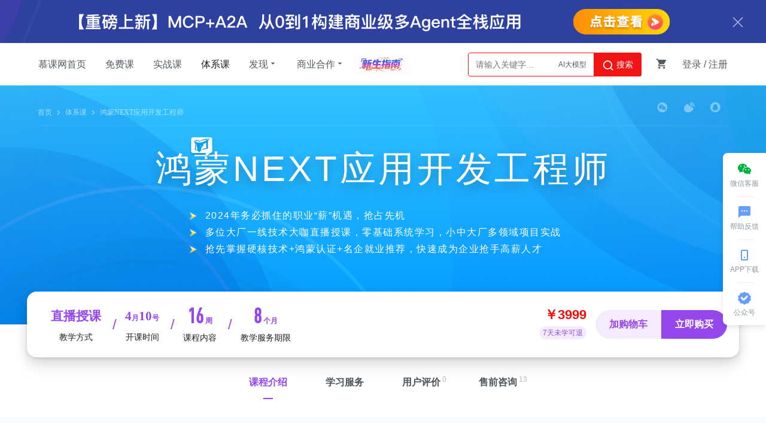

--- FILE ---
content_type: text/html;charset=utf-8
request_url: http://class.imooc.com/sale/harmonyos?mc_marking=3a29441ff41fedd614b9f2a5e4de9a6f&mc_channel=syjptx10
body_size: 16142
content:


<!DOCTYPE html>
<html>
<head>
    <meta charset="utf-8">
	<title>
            鸿蒙NEXT应用开发工程师 - 慕课网
    </title>
    <meta http-equiv="X-UA-Compatible" content="IE=edge, chrome=1">
    <meta name="renderer" content="webkit">
    
    <meta property="qc:admins" content="77103107776157736375" />
	<meta property="wb:webmaster" content="c4f857219bfae3cb" />
    <meta http-equiv="Access-Control-Allow-Origin" content="*" />
    <meta http-equiv="Cache-Control" content="no-transform " />
    <meta http-equiv="Cache-Control" content="no-siteapp" />
    <meta name="referrer" content="no-referrer-when-downgrade" />
    <meta name="baidu-site-verification" content="code-hX4G8oHDhN" />
    <meta name="keywords" content="鸿蒙，鸿蒙NEXT，HarmonyOS" />
    <meta name="description" content="2024年务必抓住的职业&ldquo;薪&rdquo;机遇，抢占先机
多位大厂一线技术大咖直播授课，零基础系统学习，小中大厂多领域项目实战
抢先掌握硬核技术+鸿蒙认证+名企就业推荐，快速成为企业抢手高薪人才" />
    <link rel="stylesheet" href="//www.imooc.com/static/moco/v1.0/dist/css/moco.min.css?t=202510302018" type="text/css" />

    
    <link rel="stylesheet" href="/static/lib/swiper/css/swiper.min.css">
    <script src="/static/lib/zhugeio/init.js?v=202510302018"></script>
    <link rel="stylesheet" href="//moco.imooc.com/captcha/style/captcha.min.css?t=202510302018">
        <script type="text/javascript">
        var OP_CONFIG = {"module":"index","page":"sale","userout":0};
            OP_CONFIG.isLogin = 0;
                    OP_CONFIG.stamp = "1763990588";
                var _msg_unread = 0;  
        var _not_unread = 0;  
        var _cart_num = 0;    
		var requirejsTimestamp="v=202510302018";
                 
        var meiqia_promotion = "0"
            </script>

    

<link rel="stylesheet" href="/static/lib/jquery-nanoscroller/nanoscroller.css">


<script>
    var direct = "harmonyos"; 
    var _direct = "harmonyos";
    var _singlePrice = "3999";
    var _singleDiscountPrice = "3999";
    var _page = "sale";
    var _isShowBtn = '';
    OP_CONFIG.plan_id = "175";
        var _meiqacode = "";
    
    
    var _presaleRefreshTime = parseInt('0000');
    var _presaleNowTime = parseInt('1763990588000');
</script>


<style>
	body {
		background: #F8FAFC !important;
	}
	.log_con.new{
		background: #FFFFFF;
		border-radius: 16px;
	}
</style>
<script>
	// var direct = "harmonyos";
	var QUESTION_ID = "";
	</script>

	
    <link rel="stylesheet" href="//class.imooc.com/static/module/??common/css/common-less.css?t=1,marketpage2020/css/common-less.css?t=20230530,marketpage2020/css/sale-common-less.css?t=20210526,marketpage2020/css/intro/harmonyos-less.css?v=1724205600" type="text/css" />
</head>

<body>

<!--头部广告位-->
 
<div id="globalTopBanner"></div>
<div id="ClassListLeft"></div>
<div id="ClassListRight"></div>
<!--金职位头部广告位-->
<div id="classIndexTopArea"></div>
<!-- 半屏广告位 -->
<div id="halfScreenBanner"></div>

   
    
     
    <div id="new_header" >
    <div class="page-container new-header" id="nav">
        <ul class="nav-item"> 
            <li><a href="//www.imooc.com" target="_self" class="imooc">慕课网首页</a></li>
            <li><a href="//www.imooc.com/course/list" target="_self">免费课</a></li>           
            <li><a href="//coding.imooc.com" target="_self">实战课</a></li>
            <li><a href="/" class="active" target="_self">体系课</a></li>
            <li>
                <a>发现<i class="imv2-drop_down"></i></a>
                <div class="nav-box">
					<a href="//coding.imooc.com/evaluation/list" target="_self">评价<i class="icn-new"></i></a>
                    <a href="//www.imooc.com/wiki" target="_self">教程</a>
                    <a href="//www.imooc.com/read" target="_self">专栏</a>
                    <a href="//www.imooc.com/article" target="_self">手记</a>
                </div>
            </li>
            <li>
                <a>商业合作<i class="imv2-drop_down"></i></a>
                <div class="nav-box">
                    <a href="https://qiye.imooc.com/" target="_blank">企业服务</a>
                    <a href="//www.imooc.com/seek/masters" target="_self">讲师入驻</a>
                </div>
            </li>
            <li>
                <a href="https://www.imooc.com/activity/swindex" class="banner-sw" target="_self"></a>
            </li>
        </ul>
        <div class="header-right clearfix">
            <div class="search-box">
                <div class="input-search"  data-search="top-banner" id="common-input-search">
                    <div class="input-box">
                        <input type="text" class="nav-search-input" data-suggest-trigger="suggest-trigger" placeholder="请输入关键字…" autocomplete="off">
            			<div class="hotTags">
            			                			</div>
                        <a href="javascript:void(0);" class="nav-searchBtn js-nav-searchBtn">
                            <i class="imv2-search2"></i> 搜索
                        </a>
                    </div>
                    <div class="nav-search-box js-search-wrap hide">
                        <div class="hot">
                            <h2>热搜</h2>
                            <div class="hot-box">
                            </div>
                        </div>
                        <div class="history hide">
                            <h2>最近搜索<a href="javascript:void(0);" data-clear-btn="clear-btn" class="history-clear js-clear-history">清空</a></h2>
                            <div class="history-box" data-suggest-result="suggest-result">
                            </div>
                        </div>
                    </div>
                    <div class="nav-correlate-box hide">
                        <div class="correlate">
                        </div>
                    </div>
                </div>
            </div>
            
            <div class="shop-cart" id="shop-cart">
                <a href="//order.imooc.com/pay/cart" class="shop-cart-icon" target="_blank">
                    <span class="icon-shopping-cart js-endcart"></span><span class="shopping_icon js-cart-num" data-prevnum="0" data-ordernum="0"  data-cartnum="0" style='display: none'>0</span>
                </a>
                <div class="my-cart" id="js-my-cart"></div>
            </div>
                        <div id="login-area">
                <ul class="header-unlogin clearfix newcomer-box">
                    <li class="header-signin">
                        <a href="//www.imooc.com/user/newlogin" id="js-signin-btn">登录</a> / <a href="//www.imooc.com/user/newsignup" id="js-signup-btn">注册</a>
                    </li>
                    <div class="newcomer-new js-newUser-unlogin">
                    新人专属<span class="js-newcomer-coupon"></span>元礼包<a href="https://www.imooc.com/act/newcomer" target="_blank"> | 查看</a><i class="js-newUser-close"></i>
                    </div>             
                </ul>
            </div>
                    </div>
    </div>
</div>        




            

<div id='Anchor' style="top: 368px"></div> 


<div class="commontop" style="background-image:url(/static/module/marketpage2020/img/intro/harmonyos-bg.png); height:400px">
    
     
    <div class="top-menu clearfix">
        <div class="select-menu l">
            <a href="//www.imooc.com">首页</a>
            <i class="icon-right2"></i>
            <a href="//class.imooc.com">体系课</a>
            <i class="icon-right2"></i>
                        <span class="breadcrumb">鸿蒙NEXT应用开发工程师</span>
                        <span class="breadcrumb">
                        </span>
        </div>

        <div class="share-box r">
            <div class="bdsharebuttonbox" data-tag="">
                <a href="javascript:;" class="share wx imv2-weixin" data-cmd="weixin"></a>
                <a href="javascript:;" class="share sina imv2-weibo" data-cmd="tsina"></a>
                <a href="javascript:;" class="share qq imv2-qq" data-cmd="qzone"></a>
            </div>
        </div>
    </div>
        <div class="text-con" >
        <div class="title" >
                        <span >鸿蒙NEXT应用开发工程师</span>
                                                                                                                                                                        			                        <img src="/static/module/marketpage2020/img/intro/harmonyos/banner-icon.png" style="width:42px;height:39px;top:-19px;left:56px;">
                        			        </div>
         
                                                              <div class="desc sem-need-show">
                <div class="desc-box" >
																									                    <p>2024年务必抓住的职业“薪”机遇，抢占先机</p>
                    <p>多位大厂一线技术大咖直播授课，零基础系统学习，小中大厂多领域项目实战</p>
                    <p>抢先掌握硬核技术+鸿蒙认证+名企就业推荐，快速成为企业抢手高薪人才</p>
                    																				                    										                </div>
            </div>
                    </div>

    
    
    
        <div  class="commonfixnav
            "  id="commonfixnav">
        
        
         
                        
                <!-- 分班信息显示start -->
         <!-- 基本信息 -->
         
                        <!-- 分班信息显示end -->
        <div class="commonfix sem-need-hide" > 
                                                            <div class="item">
                <span><em style="font-family: PingFangSC-Semibold;font-size: 21px;letter-spacing: 0;text-align: center;font-weight: 600;">直播授课</em></span>
                <span class="ident">教学方式</span>
            </div>
            <div class="item">
                <span><em style="font-family: PingFangSC-Semibold;font-size: 21px;letter-spacing: 0;text-align: center;font-weight: 600;">4</em>月<em style="font-family: PingFangSC-Semibold;font-size: 21px;letter-spacing: 0;text-align: center;font-weight: 600;">10</em>号</span>
                <span class="ident">开课时间</span>
            </div>
                                    <div class="item">
                <span><em>16</em> 周</span>
                <span class="ident">课程内容</span>
            </div>
            <div class="item">
                                <span><em>8</em> 个月</span>
                <span class="ident">教学服务期限</span>
                <div class="triangle">
                    <div class="tip class30">
                                                    <!-- 就业班3.0 -->
                            <a href="//www.imooc.com/help/detail/152" target="_blank">什么是教学服务？</a>
                                            </div>
                </div>
            </div>
                        			
            			                                            </div>
         
                                
        <div class="commonfix sem-commonfix sem-need-show hide"> 
            <!-- <div class="item">
                <span class="first-item">不限期</span> 
                <span class="ident">视频有效期</span>
            </div> -->
            <div class="item">
                <span><em>16</em> 周</span>
                <span class="ident">课程内容</span>
            </div>
            <div class="item">
                                <span><em>8</em> 个月</span>
                <span class="ident">教学服务期限</span>
                <div class="triangle">
                    <div class="tip class30">
                                                    <!-- 就业班3.0 -->
                            <a href="//www.imooc.com/help/detail/152" target="_blank">什么是教学服务？</a>
                                            </div>
                </div>
            </div>
            <div class="item">
                <span><em>70000</em> 行</span>
                <span class="ident">手敲代码</span>
            </div>
            <div class="item">
                <span><em>2</em>大</span>
                <span class="ident">企业及项目</span>
            </div>
            <div class="item">
                <span><em>16+</em></span>
                <span class="ident">实操案例</span>
            </div>
            <div class="item">
                <span><em class="js-numbers last-item">59</em> 人</span>
                <span class="ident">
                    学习人数
                </span>
            </div>
        </div>
                <!-- 日常情况 -->
        <div class="rightpic double-btn sem-need-hide">
            <div class="price-box js-price-box"
                    data-endtime="0"
                    data-time="1763990588"
                    data-discounttype="0">
                
                                    <p>
                        <span class="dis-price class3_0"><em>￥3999</em></span>
                    </p>
                    <p>
                                                                        <span class="l tips30">7天未学可退</span>
                                            </p>
                            </div>
                            					<div class="btn-box">
					<div class="servicecode" id="ClassXuanFu"></div>
                                        <a href="javascript:void(0);" data-isCart="1" class="js-order-buy btn-buy">加购物车</a>
                                                            <a href="javascript:void(0);" class="js-order-buy btn-buy">立即购买</a>
                    					</div>
                                    </div>
                        
    </div>
    </div>

<div class="commonnav ">
    <ul class="common-tab sem-common-tab1">
        <li class="on" >
            <a href="/sale/harmonyos#Anchor" target="_self">课程介绍</a>
            <div class="borderLine"></div>
        </li>
                        <li class="">
            <a href="/learnservice/harmonyos#Anchor" target="_self">学习服务</a>
            <div class="borderLine"></div>
        </li>
                        <li  class="" >
            <a href="/userevaluation/harmonyos#Anchor" target="_self">用户评价</a>
            <span class="number">0</span>
            <div class="borderLine"></div>
        </li>
                <li  class="">
            <a href="/presaleconsult/harmonyos#Anchor" target="_self">售前咨询</a>
            <span class="number">13</span>
            <div class="borderLine"></div>
        </li>
        
    </ul>
    <!-- SEM paytemp==1 -->
    <ul class="common-tab sem-common-tab2 hide">
        <li class="on" >
            <a href="/sale/harmonyos?temp=1&paytemp=1#Anchor" target="_self">课程介绍</a>
            <div class="borderLine"></div>
        </li>
        <li  class="">
            <a href="/harmonyos?temp=1&paytemp=1#Anchor" target="_self">内容安排</a>
                            <span class="mark">试看</span>
                        <div class="borderLine"></div>
        </li>
        <li  class="" >
            <a href="/userevaluation/harmonyos?temp=1&paytemp=1#Anchor" target="_self">用户评价</a>
            <span class="number">0</span>
            <div class="borderLine"></div>
        </li>
        <li  class="">
            <a href="/presaleconsult/harmonyos?temp=1&paytemp=1#Anchor" target="_self">售前咨询</a>
            <span class="number">13</span>
            <div class="borderLine"></div>
        </li>
    </ul>
    <!-- SEM paytemp==2 -->
    <ul class="common-tab sem-common-tab3 hide">
        <li class="on" >
            <a href="/sale/fe2021?temp=1&paytemp=2#Anchor" target="_self">课程介绍</a>
            <div class="borderLine"></div>
        </li>
        <li  class="">
            <a href="/fe2021?temp=1&paytemp=2#Anchor" target="_self">内容安排</a>
                            <span class="mark">试看</span>
                        <div class="borderLine"></div>
        </li>
        <li  class="" >
            <a href="/userevaluation/fe2021?temp=1&paytemp=2#Anchor" target="_self">用户评价</a>
            <span class="number">0</span>
            <div class="borderLine"></div>
        </li>
        <li  class="">
            <a href="/presaleconsult/fe2021?temp=1&paytemp=2#Anchor" target="_self">售前咨询</a>
            <span class="number">13</span>
            <div class="borderLine"></div>
        </li>
    </ul>
</div>


	<div class="intro-30">
		<div class="section1"  id="place-0">
    <div class="wrap">
        <div class="content-box">
            <h1>把握趋势，抢占先机，抓住移动开发职业“薪”机遇</h1>
            <div class="section1_box">
                <div class="item item1">
                    <div class="icon icon1"></div>
                    <div class="tit">人才需求猛增</div>
                    <div class="con">鸿蒙生态系统不断完善和市场份额持续增长<br>移动互联网公司近半数已经启动鸿蒙开发<br>企业急聘鸿蒙人才，市场需求猛增</div>
                </div>
                <div class="item item2">
                    <div class="icon icon2"></div>
                    <div class="tit">薪资持续攀高</div>
                    <div class="con">企业为了抢占这个风口<br>开启“抢人模式”，鸿蒙人才炙手可热<br>薪资水平持续攀升</div>
                </div>
                <div class="item item3">
                    <div class="icon icon3"></div>
                    <div class="tit">就业多前景好</div>
                    <div class="con">国家政策强力支持自主研发和技术创新<br>鸿蒙课进入135所高校，286家企业参加鸿蒙生态学堂<br>市场需求旺盛，为鸿蒙人才提供广阔的舞台</div>
                </div>
            </div>
            <div class="section2_box">
                <div class="item item1">华为开发者联盟运营部部长预测数据</div>
                <div class="item item2">数据来源：**直聘</div>
                <div class="item item3">数据来源：智联招聘</div>
            </div>
        </div>
    </div>
</div>		<div class="section2" id="place-1">
    <div class="wrap">
        <div class="content-box">
            <h1>一线大厂资深技术大咖倾囊相授，从零基础到小中大厂多领域实战<br>技能提升+鸿蒙认证+就业推荐，助你快速成为企业抢手人才</h1>
            <div class="section2-main"></div>
        </div>
    </div>
</div>		<div class="section3" id="place-2">
    <div class="wrap">
        <div class="content-box">
            <h1>四大阶段递进式学习，汲取专家实战经验精华<br>从理论到实战，步步为营，硬核技能稳步提升，为就业保驾护航！</h1>
            <div class="section3-main section3-main1">
                <div class="tit">
                </div>
                <div class="left">
                    <div class="box box1">
                        <div class="item">行业认知与发展</div>
                        <div class="item">TS核心语法</div>
                        <div class="item">ArkTS核心语法</div>
                        <div class="item">ArkUI声明式开发</div>
                        <div class="item">UI组件</div>
                        <div class="item">定义组件封装，复用，传值与更新</div>
                        <div class="item">装饰器技术</div>
                    </div>
                    <div class="box box2">
                        <div class="item">常用事件处理</div>
                        <div class="item">State模型</div>
                        <div class="item">MVVM模式开发</div>
                        <div class="item">网络请求</div>
                        <div class="item">页面生命周期</div>
                        <div class="item">页面路由</div>
                    </div>
                </div>
                <div class="right">
                    <div class="title">解锁<br>成就</div>
                    <div class="con">掌握HarmonyOS应用于商业开发所需要的ArkTS核心语法与基础应用界面设计开发，为后续开发奠定基础。</div>
                </div>
            </div>
            <div class="section3-main section3-main2">
                <div class="tit">
                </div>
                <div class="left">
                    <div class="box box1">
                        <div class="item">State模型项目开发</div>
                        <div class="item">MVVM模式项目开发</div>
                        <div class="item">页面路由封闭技术</div>
                        <div class="item">APP架构设计</div>
                        <div class="item">HAP&HSP</div>
                        <div class="item">自适应布局和响应式布局</div>
                    </div>
                    <div class="box box2">
                        <div class="item">华为端云一体化</div>
                        <div class="item">元服务项目开发</div>
                        <div class="item">数据库设计</div>
                        <div class="item">一端开发多端部署</div>
                        <div class="item">进程间通信</div>
                        <div class="item">avplayer</div>
                        <div class="item">视频播放器开发</div>
                        <div class="item">项目发布</div>
                    </div>
                </div>
                <div class="right">
                    <div class="title">解锁<br>成就</div>
                    <div class="con">掌握HarmonyOS原生应用程序开发基本技能，初步熟悉商用项目开发技术。</div>
                </div>
            </div>
            <div class="section3-main section3-main3">
                <div class="tit">
                </div>
                <div class="left">
                    <div class="box box1">
                        <div class="item">项目框架搭建</div>
                        <div class="item">组件化开发</div>
                        <div class="item">HAP信息</div>
                        <div class="item">IDE常见配置</div>
                        <div class="item">GIT常用指令</div>
                        <div class="item">网络请求与Http服务</div>
                        <div class="item">UI自定义封装</div>
                        <div class="item">组件封装</div>
                    </div>
                    <div class="box box2">
                        <div class="item">高级分页技术</div>
                        <div class="item">MongoDB服务搭建</div>
                        <div class="item">Nodejs搭建JS后端服务</div>
                        <div class="item">高级Ui绘制</div>
                        <div class="item">项目发布</div>
                    </div>
                </div>
                <div class="right">
                    <div class="title">解锁<br>成就</div>
                    <div class="con">掌握HarmonyOS原生应用程序开发常用技能，熟悉商用项目开发过程，达到参与开发中小型商业项目能力。</div>
                </div>
            </div>
            <div class="section3-main section3-main4">
                <div class="tit">
                    <div class="des">一线大厂项目开发岗就业技能特训</div>
                </div>
                <div class="left">
                    <div class="box box1">
                        <div class="item">项目框架搭建</div>
                        <div class="item">组件化开发</div>
                        <div class="item">设计模式应用</div>
                        <div class="item">复杂UI自定义封装</div>
                        <div class="item">复杂组件封装</div>
                        <div class="item">高级分页技术</div>
                        <div class="item">项目性能优化</div>
                        <div class="item">UI冲突处理技术</div>
                    </div>
                    <div class="box box2">
                        <div class="item">项目重构常用方案</div>
                        <div class="item">网络请求框架设计</div>
                        <div class="item">全球顶级任务调度框架设计</div>
                        <div class="item">大厂图片优化黑科技</div>
                        <div class="item">项目发布</div>
                        <div class="item">面试与就业指导</div>
                    </div>
                </div>
                <div class="right">
                    <div class="title">解锁<br>成就</div>
                    <div class="con">掌握一线大厂HarmonyOS原生应用程序开发基本技能，了解大型商用项目开发过程，达到可从0到1独立开发中小型商业项目能力以及参与<br>大型项目开发能力。</div>
                </div>
            </div>
        </div>
    </div>
</div>		<div class="section4" id="place-3">
    <div class="wrap">
        <div class="content-box">
            <h1>企业级多领域综合项目，深度对标企业核心业务能力<br>从技术到落地实战，轻松驾驭各类开发任务，展现你的全能实力</h1>
            <div class="section4-main section4-main1">
                <div class="tit"></div>
                <div class="box">
                    <div class="left"></div>
                    <div class="right">
                        <div class="common top">
                            <div class="title">能力提升：</div>
                            <div class="con">综合运用所学基本技能，通过仿写知乎项目核心功能（信息发布，<br>信息展示页，评论），熟悉社交交流类APP核心UI界面与逻辑功能<br>开发全流程。</div>
                        </div>
                        <div class="common bot">
                            <div class="title">核心技能：</div>
                            <div class="con">
                                <div class="item">
                                · TS与ArkTS核心语法<br>
                                · ArkUI声明式开发技术<br>
                                · UI组件开发<br>
                                · 装饰器技术
                                </div>
                                <div class="item">
                                · 常用事件处理<br>
                                · 页面生命周期<br>
                                · 页面路由<br>
                                · 自定义组件封装、复用、传值与更新
                                </div>
                            </div>
                        </div>
                    </div>
                </div>
            </div>
            <div class="section4-main section4-main2">
                <div class="tit"></div>
                <div class="box">
                    <div class="left"></div>
                    <div class="right">
                        <div class="common top">
                            <div class="title">能力提升：</div>
                            <div class="con">音视频播放器作为所有手机用户与市场各类APP中都需要集成的核<br>心功能，通过该项目功能开发（音乐播放，视频播放，组件化开发<br>架构），掌握App项目开发的组件化架构，结合MVVM掌握华为官<br>方音视频技术解决方案。</div>
                        </div>
                        <div class="common bot">
                            <div class="title">核心技能：</div>
                            <div class="con">
                                <div class="item">
                                · 组件化+ MVVM模式项目开发<br>
                                · 多媒体开发技能解锁【图像属性解码、<br>
                                <span>音频编解码、播放器全生命周期管理】</span><br>
                                · 页面路由封装技术
                                </div>
                                <div class="item">
                                · 视频播放+Seek操作<br>
                                · HAP&HSP、进程间通信、avplayer<br>
                                · 自定义布局+动画完成音乐播放界面<br>
                                · CommonDialog组件实现评论功能
                                </div>
                            </div>
                        </div>
                    </div>
                </div>
            </div>
            <div class="section4-main section4-main3">
                <div class="tit"></div>
                <div class="box">
                    <div class="left"></div>
                    <div class="right">
                        <div class="common top">
                            <div class="title">能力提升：</div>
                            <div class="con">刷题考试类APP市场广泛使用，华为高级认证考试刷题APP实现了<br>考试类应用程序核心功能与考试真题。通过第三方认证登录、刷<br>题、统计、个人资料等功能开发，掌握华为端云一体化项目开发技<br>术，为中小企业节省开发成本。同时通过项目数据库中题库真题参<br>加华为认证考试。</div>
                        </div>
                        <div class="common bot">
                            <div class="title">核心技能：</div>
                            <div class="con">
                                <div class="item">
                                · 华为端云一体化<br>
                                · 元服务项目开发<br>
                                · 卡片开发<br>
                                · 认证服务
                                </div>
                                <div class="item">
                                · 云函数<br>
                                · 云数据库<br>
                                · 云存储<br>
                                · 一端开发多端部署
                                </div>
                            </div>
                        </div>
                    </div>
                </div>
            </div>
            <div class="section4-main section4-main4">
                <div class="tit"></div>
                <div class="box">
                    <div class="left"></div>
                    <div class="right">
                        <div class="common top">
                            <div class="title">能力提升：</div>
                            <div class="con">通过仿京东物流APP功能开发（收发快递、取件业务开发、优惠券<br>业务、我的功能、快递下单业务等），掌握鸿蒙核心UI控件，可以<br>借助组件化+MVVM方式参与完成中小企业商用App项目的开发。</div>
                        </div>
                        <div class="common bot">
                            <div class="title">核心技能：</div>
                            <div class="con">
                                <div class="item">
                                · 组件化开发实战<br>
                                · 自定义组件封装<br>
                                · 后端TS数据Mock<br>
                                · MongoDB+TS完成数据的<br>
                                <span>处理服务框架搭建</span><br>
                                · 鸿蒙核心UI组件掌握
                                </div>
                                <div class="item">
                                · ArkTS装饰器理解和实际运用<br>
                                · 鸿蒙动画总结、交互处理<br>
                                · 自定义支持下拉刷新、上拉加载的<br>
                                <span>复杂List控件</span><br>
                                · 自定义网络请求工具实现后端数据请求<br>
                                · HarmonyOS轻量地图百度SDK对接<br>
                                · 全局自定义控件实现
                                </div>
                            </div>
                        </div>
                    </div>
                </div>
            </div>
            <div class="section4-main section4-main5">
                <div class="tit"></div>
                <div class="box">
                    <div class="left"></div>
                    <div class="right">
                        <div class="common top">
                            <div class="title">能力提升：</div>
                            <div class="con">通过仿写美团丰富多样的UI界面与业务逻辑，如通过首页、特卖<br>页、消息页、我的页、店铺页功能开发，能帮助开发者迅速掌握大<br>厂APP项目开发中各种复杂情况。</div>
                        </div>
                        <div class="common bot">
                            <div class="title">核心技能：</div>
                            <div class="con">
                                <div class="item">
                                · 项目框架搭建<br>
                                · 组件化开发<br>
                                · 设计模式应用
                                </div>
                                <div class="item">
                                · 复杂UI自定义封装<br>
                                · 复杂组件封装<br>
                                · 高级分页技术<br>
                                · 高级Ui绘制
                                </div>
                            </div>
                        </div>
                    </div>
                </div>
            </div>
            <div class="section4-main section4-main6">
                <div class="tit"></div>
                <div class="box">
                    <div class="left"></div>
                    <div class="right">
                        <div class="common top">
                            <div class="title">能力提升：</div>
                            <div class="con">通过仿写淘宝丰富多样的UI界面与业务逻辑，如首页、搜索、购物<br>车、个人中心、店铺等功能开发，用户可以通过搜索功能快速找到<br>自己想要的商品。掌握灵活开发市面上各类APP应用的能力，达到<br>参与一线大厂项目开发的能力。</div>
                        </div>
                        <div class="common bot">
                            <div class="title">核心技能：</div>
                            <div class="con">
                                <div class="item">
                                · 项目框架搭建<br>
                                · 组件化开发<br>
                                · 设计模式应用<br>
                                · 复杂UI自定义封装<br>
                                · 复杂组件封装<br>
                                · 高级分页技术
                                </div>
                                <div class="item">
                                · 高级Ui绘制<br>
                                · 项目性能优化<br>
                                · UI冲突处理技术<br>
                                · 项目重构常用方案<br>
                                · 网络请求框架设计<br>
                                · 全球顶级任务调度框架设计<br>
                                · 大厂图片优化黑科技
                                </div>
                            </div>
                        </div>
                    </div>
                </div>
            </div>
        </div>
    </div>
</div>		<div class="section5" id="place-4">
    <div class="wrap">
        <div class="content-box">
            <h1>专为你量身打造，从入门、进阶、应用，顺滑掌握硬核就业技能</h1>
            <div class="section5-main">
                <div class="item item1">
                    <div class="avatar avatar1"></div>
                    <div class="tit">应届毕业生</div>
                    <div class="con">计算机专业，提前布局新方<br>向，抓住风口，提升竞争优<br>势，获得更多就业机会。</div>
                </div>
                <div class="item item2">
                    <div class="avatar avatar2"></div>
                    <div class="tit">IT转行求职者</div>
                    <div class="con">不满足工作现状，希望赶上时<br>代风口并弯道超车，先人一步<br>拿到新赛道入场券。</div>
                </div>
                <div class="item item3">
                    <div class="avatar avatar3"></div>
                    <div class="tit">在职提升者</div>
                    <div class="con">新兴技术不断发展，紧跟市场需<br>求，抢先掌握，助力升职加薪。</div>
                </div>
            </div>
        </div>
    </div>
</div>		<div class="section6" id="place-5">
    <div class="wrap">
        <div class="content-box">
            <h1>一线大厂技术专家授课，精准干货+专业解答，为你的学习保驾护航</h1>
            <div class="section6-main">
              <div class="item">
                <div class="box">
                  <div class="top">
                    <div class="icon icon1"></div>
                    <div class="nickname">Jett</div>
                    <div class="intr">原腾讯课堂安卓高级工程师类目薪选认证讲师<br>华为HarmonyOS高级认证开发者</div>
                  </div>
                  <div class="bot">
                  曾服务东芝，东方集团，阿里，腾讯，华为。<br>
                  有21年从业经验，移动端开发经验15年。<br>
                  华为鸿蒙系统2020年Java版时代即开始研究。<br>
                  10年以上高级与专家级技术研究经验。
                  </div>
                </div>
              </div>
              <div class="item">
                <div class="box">
                  <div class="top">
                    <div class="icon icon2"></div>
                    <div class="nickname">路哥</div>
                    <div class="intr">Android性能优化布道师&鸿蒙早期独立开发者<br>华为HarmonyOS高级认证开发者</div>
                  </div>
                  <div class="bot">
                  前阿里集团高级研发工程师、国家神州12航天<br>
                  项目代码提交者、985硕士。<br>
                  有10年以上公司研发管理经历，专注鸿蒙操作<br>
                  系统，熟悉操作系统、底层嵌入式开发。
                  </div>
                </div>
              </div>
              <div class="item">
                <div class="box">
                  <div class="top">
                    <div class="icon icon3"></div>
                    <div class="nickname">Wayne</div>
                    <div class="intr">行业从业20余年，Android早期独立开发者<br>华为HarmonyOS高级认证开发者</div>
                  </div>
                  <div class="bot">
                  近五年投身与移动应用安全领域的研究<br>
                  取得了国家司法鉴定人资质(电子数据取证方向)<br>
                  协助警方破获多起游戏外挂，区块链诈骗，网<br>
                  络传销赌博等案件
                  </div>
                </div>
              </div>
            </div>
        </div>
    </div>
</div>        <!-- 常见问题 -->

<div class="faq-con-three sem-need-hide hide">
	<div class="title">常见问题</div>
	<ul class="clearfix js-question">
		<li class="qus-loading">加载中...</li>
	</ul>
</div>
		



<div class="left-menu-three js-left-menu harmonyos" style="margin-top:-241px;">
            <div class="item js-menu active">
            就业前景
        </div>
            <div class="item js-menu ">
            课程特色
        </div>
            <div class="item js-menu ">
            课程内容
        </div>
            <div class="item js-menu ">
            实战项目
        </div>
            <div class="item js-menu ">
            适合人群
        </div>
            <div class="item js-menu ">
            讲师团队
        </div>
        <div class="back js-backTop">
        <i class="imv2-up2"></i>
        <span class="">返回顶部</span>
    </div>
</div>	</div>


<!--课程安排，售前咨询，用户评价 浮窗-->
<div class="top-fixed-menu30 js-top-fixed-menu">
    <div class="menu-wrap">
        <div class="select-menu l">
            <span><i class="toplogo"></i>鸿蒙NEXT应用开发工程师</span>
            <i class="imv2-arrow1_d"></i>
            <div class="menu">
                <div class="scroll-box">
                                        <div class="item">
                        <a href="//class.imooc.com/sale/harmony">
                            <h2>鸿蒙原生开发工程师（6.0）</h2>
                            <p>鸿蒙6.0重磅来袭，抢占高薪职业蓝海赛道</p>
                        </a>
                    </div>
                                        <div class="item">
                        <a href="//class.imooc.com/sale/architect">
                            <h2>Java+大数据+AI架构师</h2>
                            <p>亿级架构+大数据+AI大模型，助力职业破局！
</p>
                        </a>
                    </div>
                                        <div class="item">
                        <a href="//class.imooc.com/sale/llmappdev">
                            <h2>AI Agent全栈开发工程师</h2>
                            <p>搞定Prompt/RAG/MCP/多Agent/Workflow/多模态/微调基础/全栈等前沿技术。</p>
                        </a>
                    </div>
                                        <div class="item">
                        <a href="//class.imooc.com/sale/aipm">
                            <h2>AI产品经理特训营</h2>
                            <p>成为AI时代下的爆款产品创造者</p>
                        </a>
                    </div>
                                        <div class="item">
                        <a href="//class.imooc.com/sale/iot25">
                            <h2>嵌入式工程师</h2>
                            <p>0基础入行/转行，保姆式教学+简历指导+1V1模拟面试+3次内推</p>
                        </a>
                    </div>
                                        <div class="item">
                        <a href="//class.imooc.com/sale/cloud">
                            <h2>云原生工程师</h2>
                            <p>从0到1构建完整体系，高效积累实战经验，从容入行/转行云原生领域。</p>
                        </a>
                    </div>
                                        <div class="item">
                        <a href="//class.imooc.com/sale/robot">
                            <h2>ROS2机器人应用开发工程师</h2>
                            <p>成为机器人领域稀缺人才，保姆式教学+简历指导+1V1模拟面试+3次内推。
</p>
                        </a>
                    </div>
                                        <div class="item">
                        <a href="//class.imooc.com/sale/pgmaths">
                            <h2>深入AI/大模型必修数学体系</h2>
                            <p>AI强关联干货，50+AI数学实践，夯实基础、深耕AI领域的首选数学课程。

</p>
                        </a>
                    </div>
                                        <div class="item">
                        <a href="//class.imooc.com/sale/aialgorithm">
                            <h2>AI人工智能算法工程师</h2>
                            <p>引领行业体系，AI零基础入门，AI+AIGC+大模型
</p>
                        </a>
                    </div>
                                        <div class="item">
                        <a href="//class.imooc.com/sale/java2025">
                            <h2>Java工程师</h2>
                            <p>紧跟企业人才需求，7年迭代优化，助力数万名学子稳步入行或转行。</p>
                        </a>
                    </div>
                                        <div class="item">
                        <a href="//class.imooc.com/sale/feaf">
                            <h2>前端工程师</h2>
                            <p>入门快、就业快、岗位多</p>
                        </a>
                    </div>
                                        <div class="item">
                        <a href="//class.imooc.com/sale/pythonaf">
                            <h2>python多领域工程师</h2>
                            <p>直击Python核心+5大前沿领域，打造更有竞争力的技能硬实力！
</p>
                        </a>
                    </div>
                                        <div class="item">
                        <a href="//class.imooc.com/sale/fesenior25">
                            <h2>前端高级工程师（大前端）</h2>
                            <p>驾驭全局，晋升&ldquo;高级&rdquo;人才</p>
                        </a>
                    </div>
                                        <div class="item">
                        <a href="//class.imooc.com/sale/javasenior">
                            <h2>Java高级工程师</h2>
                            <p>实现从初中级到高级工程师的跨越！</p>
                        </a>
                    </div>
                                        <div class="item">
                        <a href="//class.imooc.com/sale/bigdataaf">
                            <h2>大数据开发工程师</h2>
                            <p>从技术提升到面试指导，为求职贴心护航。
</p>
                        </a>
                    </div>
                                        <div class="item">
                        <a href="//class.imooc.com/sale/pythonweb">
                            <h2>Python Web全栈工程师</h2>
                            <p>全新技术版本+企业级项目实战+全栈思维训练</p>
                        </a>
                    </div>
                                        <div class="item">
                        <a href="//class.imooc.com/sale/bizdadatan">
                            <h2>2024 商业数据分析师</h2>
                            <p>0基础入行，涵盖热门领域，直击核心业务实战。</p>
                        </a>
                    </div>
                                        <div class="item">
                        <a href="//class.imooc.com/sale/newgo">
                            <h2>Go开发工程师</h2>
                            <p>未来3-5年企业高性能项目不可替代的语言。</p>
                        </a>
                    </div>
                                        <div class="item">
                        <a href="//class.imooc.com/sale/dba">
                            <h2>DBA工程师</h2>
                            <p>薪资高，就业机会多，发展空间大，应届生入行 | 技术转型 | 晋升涨薪的明智之选。
</p>
                        </a>
                    </div>
                                        <div class="item">
                        <a href="//class.imooc.com/sale/cprogramqtqt">
                            <h2>C++中高级工程师系统养成</h2>
                            <p>工程实践驱动教学，全方位提升&ldquo;内功，思维，设计，技术&rdquo;能力</p>
                        </a>
                    </div>
                                        <div class="item">
                        <a href="//class.imooc.com/sale/project">
                            <h2>Java 亿级项目架构设计</h2>
                            <p>迅速拨高架构实际应用能力</p>
                        </a>
                    </div>
                                        <div class="item">
                        <a href="//class.imooc.com/sale/datastructure">
                            <h2>算法与数据结构</h2>
                            <p>0算法基础到工作5年内通用</p>
                        </a>
                    </div>
                                        <div class="item">
                        <a href="//class.imooc.com/sale/test2022">
                            <h2>软件测试工程师</h2>
                            <p>成为多岗适配的全能人才</p>
                        </a>
                    </div>
                                        <div class="item">
                        <a href="//class.imooc.com/sale/iotsoftware">
                            <h2>物联网/嵌入式软件工程师</h2>
                            <p>0基础，无需脱产，快速入行高薪热门行业
</p>
                        </a>
                    </div>
                                        <div class="item">
                        <a href="//class.imooc.com/sale/iotbottom">
                            <h2>物联网/嵌入式底层开发工程师</h2>
                            <p>真蓝海新风口，系统进阶直达就业</p>
                        </a>
                    </div>
                                        <div class="item">
                        <a href="//class.imooc.com/sale/pm2021">
                            <h2>产品经理体系课</h2>
                            <p>培训新互联网人产品核心能力</p>
                        </a>
                    </div>
                                        <div class="item">
                        <a href="//class.imooc.com/sale/dataanalysis">
                            <h2>数据分析体系课</h2>
                            <p>从0开始学数据分析，产品、运营、技术的硬核&ldquo;涨薪&rdquo;技能。</p>
                        </a>
                    </div>
                                        <div class="item">
                        <a href="//class.imooc.com/sale/fearchitect">
                            <h2>Web前端架构师</h2>
                            <p>培养大厂前端P7架构师</p>
                        </a>
                    </div>
                                        <div class="item">
                        <a href="//class.imooc.com/sale/mobilearchitect">
                            <h2>移动端架构师</h2>
                            <p>开发千万级APP</p>
                        </a>
                    </div>
                                        <div class="item">
                        <a href="//class.imooc.com/sale/javafullstack">
                            <h2>Java全栈工程师</h2>
                            <p>技术通才，前后端通吃
</p>
                        </a>
                    </div>
                                    </div>
            </div>
        </div>
        <div class="pagenav">
            <ul class="common-tab toptab2020">
                <li class="on">
                    <a href="/sale/harmonyos#Anchor" target="_self">课程介绍</a>
                    <div class="borderLine"></div>
                </li>
                                                <li >
                    <a href="/learnservice/harmonyos#Anchor" target="_self">学习服务</a>
                    <div class="borderLine"></div>
                </li>
                                                <li >
                    <a href="/userevaluation/harmonyos#Anchor" target="_self">用户评价</a>
                    <span class="number">0</span>
                    <div class="borderLine"></div>
                </li>
                                <li >
                    <a href="/presaleconsult/harmonyos#Anchor" target="_self">售前咨询</a>
                    <span class="number">13</span>
                    <div class="borderLine"></div>
                </li>
                
            </ul>
        </div>
                <div class="rightpic">
            <div class="price-box js-price-box"
                    data-endtime="0"
                    data-time="1763990588"
                    data-discounttype="0">
                                    <p>
                        <span class="dis-price class3_0"><em>￥3999</em></span>
                    </p>
                    <p>
                                                                        <span class="l tips30">7天未学可退</span>
                                            </p>
                            </div>
            
                                                                    <a href="javascript:void(0);"data-isCart="1" class="js-order-buy btn-buy" style="background: rgba(148, 72, 235, 0.1);color: #9448EB;">
                        加购物车
                                            </a>
                                                            <a href="javascript:void(0);" class="js-order-buy btn-buy">立即购买</a>
                                                        </div>
            </div>
</div>
<!--有问题找我呀-->

<div class="js-qrcode-modal">
	<div class="qrcode-modal">
		<div class="qrcode-modal-header">
			<h3>学习咨询</h3>
                        <p>选课、学习遇到问题？<br/>扫码添加指导老师 1V1 帮助你！</p>
            			<span class="close imv2-close js-close"></span>
        </div>
                <p class="tip1">扫码加顾问老师 立即咨询</p>
    </div>
</div>
<!-- 20220618 领券成功弹窗 -->
   
<section class="coupon-success-modal js-couponModal" style="display:none">
    <div class="modal-box">
        <div class="coupon-box coupon-box1">
            <div class="coupon_item coupon-2800"></div>
            <div class="coupon_item coupon-1950"></div>
			<div class="coupon_item coupon-1600"></div>
            <div class="coupon_item coupon-1200"></div>
            <div class="coupon_item coupon-1000"></div>
        </div>
        <div class="coupon-box coupon-box2">
            <div class="coupon_item coupon-600"></div>
            <div class="coupon_item coupon-300"></div>
            <div class="coupon_item coupon-200"></div>
            <div class="coupon_item coupon-150"></div>
            <div class="coupon_item coupon-80"></div>
			<div class="coupon_item coupon-10"></div>
        </div>
        <div class="modal-btns">
            <a href="//order.imooc.com/coupon" target="_blank" class="btn look"></a>
            <a href="//www.imooc.com/act/june2024" target="_blank" class="btn back"></a>
        </div>
    </div>
</section>
<!-- 领券优惠券弹窗 -->
<section class="single-coupon-modal js-singleCouponModal" style="display:none">
    <div class="single_modal_box"></div>
</section>



	<div id="footer">
<div class="waper">
    <div class="footerwaper clearfix">
        <div class="followus r">
            <a class="followus-favorites" href="javascript:;" title="收藏">
                <span class="imv2-star1"></span>
                <div class="favorites-tips">
                    <span class="imv2-star-revert"></span>
                    使用<b> Ctrl+D </b>可将网站添加到书签
                </div>
            </a>
            <a class="followus-weixin" href="javascript:;" title="微信">
                <span class="imv2-weixin11"></span>
                <div class="flw-weixin-box"></div>
            </a>
            <a class="followus-weibo" rel="nofollow" href="http://weibo.com/u/3306361973"  target="_blank" title="新浪微博">
                <span class="imv2-weibo11"></span>
            </a>
            <a class="followus-qzone" rel="nofollow" href="http://user.qzone.qq.com/1059809142/" target="_blank" title="QQ空间">
                <span class="imv2-qq11"></span>
            </a>
        </div>
        <div class="footer_intro l">
            <div class="footer_link">
                <ul>
                    <li><a href="//qiye.imooc.com" target="_blank">企业服务</a></li>
                    <li><a href="//www.imooc.com/index/sitemap.html" target="_blank">网站地图</a></li>
                    <li><a href="//www.imooc.com/" target="_blank">网站首页</a></li>
                    <li><a href="//www.imooc.com/about/us" target="_blank">关于我们</a></li>
                    <li> <a href="//www.imooc.com/about/contact" target="_blank">联系我们</a></li>
                    <li> <a href="//www.imooc.com/seek/masters" target="_blank">讲师招募</a></li>
                    <li> <a href="//www.imooc.com/help/cate/18" target="_blank">帮助中心</a></li>
                    <li> <a href="//www.imooc.com/user/feedback?class" target="_blank">意见反馈</a></li>
                    
                    <li><a href="//git.imooc.com" target="_blank">代码托管</a></li>
                    
                </ul>
            </div>
            <p>Copyright © 2025 imooc.com All Rights Reserved | <a rel="nofollow" href="https://beian.miit.gov.cn/" style="color: #787D82;" target="_blank">京ICP备12003892号-11</a> <a rel="nofollow" href="http://www.beian.gov.cn/portal/registerSystemInfo?recordcode=11010802030151" style="margin:0 5px;color: #787D82;margin:0 5px;" target="_blank"><i class="beian"></i>京公网安备11010802030151号</a></p>
        </div>
    </div>
</div>
</div>
<div id="J_GotoTop" class="elevator sem-need-hide">
    <a href="javascript:void(0)" class="elevator-weixin" >
        <i class="icon-share-weichat"></i>
        <span>微信客服</span>
        <div class="elevator-weixin-box">
            <p class="wx-title">购课补贴<br>联系客服咨询优惠详情</p>
            <div class="wx-code"></div>
        </div>
    </a>
    <a href="//www.imooc.com/help" class="elevator-faq" target="_blank">
        <i class="imv2-textsms"></i>
        <span>帮助反馈</span>
    </a>
    <a href="//www.imooc.com/mobile/app" target="_blank" class="elevator-app" >
        <i class="icon-appdownload"></i>
        <span>APP下载</span>
        <div class="elevator-app-box">
            <p class="app-title">慕课网APP<br>您的移动学习伙伴</p>
            <div class="app-code"></div>
        </div>
    </a>
    
    <a href="javascript:void(0)" class="elevator-gzh" >
        <i class="imv2-wancheng3"></i>
        <span>公众号</span>
        <div class="elevator-gzh-box">
            <p class="gzh-title">扫描二维码<br>关注慕课网微信公众号</p>
            <div class="gzh-code"></div>
        </div>
    </a>
   
   
    <a href="javascript:void(0)" class="elevator-top no-goto" style="display:none" id="backTop">
        <i class="imv2-arrow2_u"></i>
        <span class="">返回顶部</span>
    </a>
</div>

<div id="J_GotoTop" class="elevator sem-elevator sem-need-show hide">
    <div class="item item1 js-meiqia-btn">
        <div class="icon"></div>
        <p>在线咨询</p>
    </div>
    <div class="item item2">
        <div class="icon"></div>
        <p>领取优惠</p>
    </div>
    <div class="item item3">
        <div class="icon"></div>
        <p>免费试听</p>
    </div>
    <div class="item item4">
        <div class="icon"></div>
        <p>领取大纲</p>
    </div>
    <div class="sem-qr-code">
        <div class="qr-desc">扫描二维码，添加<br>你的专属老师</div>
        <div class="qr-code"></div>
    </div>
</div>





<script type="text/javascript" src="//moco.imooc.com/static/monitor/error.js"></script>
<script src="/static/lib/swiper/js/swiper.min.js"></script>
<script type="text/javascript" src="/static/lib/requirejs/2.1.20/require.js"></script>
<script src="/static/lib/jquery/3.6.0/jquery.min.js"></script>
<script src='/static/lib/jquery-qrcode/qrcode.js'></script>

<script src='/static/lib/ueditor/ueditor.config.js?v=20201020'></script>
<script src='/static/lib/ueditor/ueditor.parse.js?v=20201020'></script>


<script src="//coding.imooc.com/passport/static/scripts/ssologin.js?v=2.0"></script>
<script type="text/javascript" src="//www.imooc.com/static/moco/v1.0/dist/js/moco.min.js?v=202510302018"></script>
<script>
requirejs.config({
    urlArgs: requirejsTimestamp,
    baseUrl: '/static/module/',
    skipDataMain: true,
    waitSeconds: 0,
    paths: {
        lib: '/static/lib',
        socketio: '/static/lib/socket.io/1.3.6/socket.io.min.js',
        store: '/static/lib/store/store.min.js',
        // ueditor: '/static/lib/ueditor/ueditor.final.min.js',
        ueditor: '/static/lib/ueditor/ueditor.all.js',
        moco: '//www.imooc.com/static/moco/v1.0/dist/js/moco.min.js',
        scrollbar: '/static/lib/scrollbar/jquery.scrollbar.js',
        scrollbar2: '/static/lib/scrollbar2.0/scrollbar2.0.js',
		juicer: '/static/lib/juicer/juicer.min.js',
		ace: '/static/lib/ace1.2.6/ace.js',
		//ace: '/static/lib/ace/src/ace.js',
        pagination: '/static/lib/pagination/jquery.pagination.js',
		swfobject: '/static/lib/swfobject/2.2/swfobject.min.js',
		uploader: '/static/lib/webuploader/0.1.5/webuploader.js',
        jwplayer: '/static/lib/jwplayer/1.0.0/jwplayer.js?v=1.1',
        ide: '/static/lib/ide/dest/ide.min.js',
        autocomplete:'/static/lib/util/autocomplete.js',
        validate:'/static/lib/util/validate.js',
        picViewer:'/static/lib/util/picViewer.js',
        placeholder:'/static/lib/util/placeholder.js',
        modalbutton:'/static/lib/util/modal.button.js',
        scrollbar: '/static/lib/scrollbar/jquery.scrollbar.js',
        SyntaxHighlighter:'/static/lib/ueditor/third-party/SyntaxHighlighter/shCore.js',
        socketio: '/static/lib/socket.io/1.3.6/socket.io.min.js',
        clipbord: '/static/lib/clipboard/dist/clipboard.min.js',
        jqueryValidate: '/static/lib/jquery-validate/jquery.validate.min.js',
        polyfill:'/static/lib/polyfill/index.js'
    },
	shim: {
        'swfobject': {
            exports: 'swfobject'
        }
    }
});
</script>

<script type="text/javascript" src="/static/module/common/js/common.js?v=202510302018"></script>
<script type="text/javascript" src="//moco.imooc.com/captcha/script/captcha.min.js?v=202510302018"></script>





<script>
    OP_CONFIG.stamp = "1763990588";
            var courseInfo = {
            Name: '鸿蒙应用开发工程师',
            CID: 'harmonyos',
            Students: '59',
            Score: parseFloat((0).toFixed(2)),
            Grade: '',
            Price: '3999',
        };
    </script>
<script type="text/javascript">
    (function(){
        
        var imgPic = '//class.imooc.com/static/module/index/img/share.jpg',
            text = '我正在参加@慕课网 【鸿蒙NEXT应用开发工程师】体系课，很不错哦！快来一起学习吧！',
            url = 'https://class.imooc.com' + window.location.pathname;

        window._bd_share_config = {
            "common": {
                "bdUrl": url,
                "bdSnsKey": {
                    'tsina':'2254855082'
                },
                "bdText": text,
                "bdMini": "2",
                "bdMiniList": false,
                "bdPic": imgPic,
                "bdStyle": "0",
                "bdSize": "16"
            },
            "share": {}
        };
        with(document) 0[(getElementsByTagName('head')[0] || body).appendChild(createElement('script')).src = '/static/lib/baiduShare/api/js/share.js?v=89860593.js?cdnversion=' + ~(-new Date() / 36e5)];
    })();
</script>
<script data-entry="marketpage2020/js/common">
    requirejs(['marketpage2020/js/common'], function(){});
</script>

    <script>
		requirejs(['marketpage2020/js/intro'], function(){});
        requirejs(['marketpage2020/js/intro/harmonyos'], function(){});
		
    </script>



<div style="display: none">
	<script>
	var _hmt = _hmt || [];
	(function() {
	  var hm = document.createElement("script");
	  hm.src = "https://hm.baidu.com/hm.js?76783e78c7e55cc7eae7861a979dd444";
	  var s = document.getElementsByTagName("script")[0];
	  s.parentNode.insertBefore(hm, s);
	})();
	</script>
<script>
(function(){
    var bp = document.createElement('script');
    var curProtocol = window.location.protocol.split(':')[0];
    if (curProtocol === 'https') {
        bp.src = 'https://zz.bdstatic.com/linksubmit/push.js';
    }
    else {
        bp.src = 'http://push.zhanzhang.baidu.com/push.js';
    }
    var s = document.getElementsByTagName("script")[0];
    s.parentNode.insertBefore(bp, s);
})();
</script>
</div>
<script>
    var isLogin = 0
</script>
</body>
</html>


--- FILE ---
content_type: text/html;charset=utf-8
request_url: http://class.imooc.com/class/ajaxsearchwords?callback=searchKeys&_=1763990590310
body_size: 14989
content:


<!DOCTYPE html>
<html>
<head>
    <meta charset="utf-8">
	<title>
            IT就业班_编程学习路线_开发学习就业班-慕课网就业班
    </title>
    <meta http-equiv="X-UA-Compatible" content="IE=edge, chrome=1">
    <meta name="renderer" content="webkit">
    
    <meta property="qc:admins" content="77103107776157736375" />
	<meta property="wb:webmaster" content="c4f857219bfae3cb" />
    <meta http-equiv="Access-Control-Allow-Origin" content="*" />
    <meta http-equiv="Cache-Control" content="no-transform " />
    <meta http-equiv="Cache-Control" content="no-siteapp" />
    <meta name="referrer" content="no-referrer-when-downgrade" />
    <meta name="baidu-site-verification" content="code-hX4G8oHDhN" />
    
    <meta name="keywords" content="IT就业班，编程学习路线，开发学习路" />
    
    <meta name="description" content="慕课网就业班,一条通往有钱途的IT就业班,精心打造适合你的编程学习路线,从零起点培养WEB前端工程师、JAVA工程师、Android工程师、PHP工程师,为晋级加薪提供平坦之路" />
    <link rel="stylesheet" href="//www.imooc.com/static/moco/v1.0/dist/css/moco.min.css?t=202510302018" type="text/css" />

    
    <link rel="stylesheet" href="/static/lib/swiper/css/swiper.min.css">
    <script src="/static/lib/zhugeio/init.js?v=202510302018"></script>
    <link rel="stylesheet" href="//moco.imooc.com/captcha/style/captcha.min.css?t=202510302018">
        <script type="text/javascript">
        var OP_CONFIG = null;
            OP_CONFIG.isLogin = 0;
                    OP_CONFIG.stamp = "1763990600";
                var _msg_unread = 0;  
        var _not_unread = 0;  
        var _cart_num = 0;    
		var requirejsTimestamp="v=202510302018";
                        var meiqia_promotion = "0"
            </script>

    
    <link rel="canonical" href="https://class.imooc.com" />
    <link merge="false" rel="stylesheet" href="/static/module/marketpage2020/css/index-less.css?t=202510302018" type="text/css" />
    <script>
        
        var _presaleRefreshTime = parseInt('0000');
        var _presaleNowTime = parseInt('1763990600000');
        
        var _meiqacode = "sub_source_26";
        var courseInfo = {}
        var direct = 1
    </script>

	
    <link rel="stylesheet" href="//class.imooc.com/static/module/??common/css/common-less.css?t=1?v=0" type="text/css" />
</head>

<body>

<!--头部广告位-->
 
<div id="globalTopBanner"></div>
<div id="ClassListLeft"></div>
<div id="ClassListRight"></div>
<!--金职位头部广告位-->
<div id="classIndexTopArea"></div>
<!-- 半屏广告位 -->
<div id="halfScreenBanner"></div>

   
    
     
    <div id="new_header" >
    <div class="page-container new-header" id="nav">
        <ul class="nav-item"> 
            <li><a href="//www.imooc.com" target="_self" class="imooc">慕课网首页</a></li>
            <li><a href="//www.imooc.com/course/list" target="_self">免费课</a></li>           
            <li><a href="//coding.imooc.com" target="_self">实战课</a></li>
            <li><a href="/" class="active" target="_self">体系课</a></li>
            <li>
                <a>发现<i class="imv2-drop_down"></i></a>
                <div class="nav-box">
					<a href="//coding.imooc.com/evaluation/list" target="_self">评价<i class="icn-new"></i></a>
                    <a href="//www.imooc.com/wiki" target="_self">教程</a>
                    <a href="//www.imooc.com/read" target="_self">专栏</a>
                    <a href="//www.imooc.com/article" target="_self">手记</a>
                </div>
            </li>
            <li>
                <a>商业合作<i class="imv2-drop_down"></i></a>
                <div class="nav-box">
                    <a href="https://qiye.imooc.com/" target="_blank">企业服务</a>
                    <a href="//www.imooc.com/seek/masters" target="_self">讲师入驻</a>
                </div>
            </li>
            <li>
                <a href="https://www.imooc.com/activity/swindex" class="banner-sw" target="_self"></a>
            </li>
        </ul>
        <div class="header-right clearfix">
            <div class="search-box">
                <div class="input-search"  data-search="top-banner" id="common-input-search">
                    <div class="input-box">
                        <input type="text" class="nav-search-input" data-suggest-trigger="suggest-trigger" placeholder="请输入关键字…" autocomplete="off">
            			<div class="hotTags">
            			                			</div>
                        <a href="javascript:void(0);" class="nav-searchBtn js-nav-searchBtn">
                            <i class="imv2-search2"></i> 搜索
                        </a>
                    </div>
                    <div class="nav-search-box js-search-wrap hide">
                        <div class="hot">
                            <h2>热搜</h2>
                            <div class="hot-box">
                            </div>
                        </div>
                        <div class="history hide">
                            <h2>最近搜索<a href="javascript:void(0);" data-clear-btn="clear-btn" class="history-clear js-clear-history">清空</a></h2>
                            <div class="history-box" data-suggest-result="suggest-result">
                            </div>
                        </div>
                    </div>
                    <div class="nav-correlate-box hide">
                        <div class="correlate">
                        </div>
                    </div>
                </div>
            </div>
            
            <div class="shop-cart" id="shop-cart">
                <a href="//order.imooc.com/pay/cart" class="shop-cart-icon" target="_blank">
                    <span class="icon-shopping-cart js-endcart"></span><span class="shopping_icon js-cart-num" data-prevnum="0" data-ordernum="0"  data-cartnum="0" style='display: none'>0</span>
                </a>
                <div class="my-cart" id="js-my-cart"></div>
            </div>
                        <div id="login-area">
                <ul class="header-unlogin clearfix newcomer-box">
                    <li class="header-signin">
                        <a href="//www.imooc.com/user/newlogin" id="js-signin-btn">登录</a> / <a href="//www.imooc.com/user/newsignup" id="js-signup-btn">注册</a>
                    </li>
                    <div class="newcomer-new js-newUser-unlogin">
                    新人专属<span class="js-newcomer-coupon"></span>元礼包<a href="https://www.imooc.com/act/newcomer" target="_blank"> | 查看</a><i class="js-newUser-close"></i>
                    </div>             
                </ul>
            </div>
                    </div>
    </div>
</div>        


<div class='body-main'>

<div class="banner-container">
    <div class="wrap">
        <a href="//class.imooc.com">
            <div class="logo-class"></div>
            <!-- <img src="/static/module/marketpage2020/img/index/top-desc.png" alt="" class="top-desc"> -->
            <span class="top-desc">系统培养高薪岗位人才</span>
        </a>
        
                        <h2>精品体系课</h2>
            <div class="desc clearfix">
            精选市场热门高薪职位，大厂从业大牛全程服务，更严苛的学习过程管理，多种云端工具提升学习效果
            </div>
                </div>
</div>
<div class="class-container clearfix">
    <div class="wrap">
        <div class="type-row">
            <div class="type-item js-type-item active" data-type="all">全部</div>
            <div class="type-item js-type-item" data-type="lingjichu">零基础就业</div>
            <div class="type-item js-type-item" data-type="jinjie">职场提升</div>
            <div class="all-course-num js-course-num"></div>
        </div>
        <div class="course-row">
                                                                                
                                        
                                        <div class="l card js-card js-show-num active jinjie"  data-url="//class.imooc.com/sale/harmony" data-marking="harmony" data-cid="96" data-name="鸿蒙原生开发工程师（6.0）" data-price="3699" data-students="24">
                        <a href="//class.imooc.com/sale/harmony" class="js-zhuge-sale">
                            <div class="img-con" style="background-image:url(//img1.sycdn.imooc.com/climg/6ade7f69090309a506960344.jpg)">
                                
                                
                                                                                                    <!-- 有优惠活动 如限时优惠 -->
                                    <div class="timeout js-timeout-container">
                                        <span>优惠倒计时：</span>
                                        <span class="js-timeout" data-start="1763049600" data-end="1767196799"
                                        data-now="1763990600"></span>
                                    </div>
                                                                
                            </div>
                        </a> 
                        <div class="text-con">
                            <a class="title js-zhuge-sale" href="//class.imooc.com/sale/harmony">
                                从鸿蒙零基础到拔高，鸿蒙原生技术+AI技术+混合开发+NDK+仓颉；五大商业级综合项目实战+鸿蒙高级认证，优先成为鸿蒙新一代领跑者
                            </a>
                        </div> 
                        <div class="info">
                                                                                    <i class="imv2-set-sns"> </i>
                                <span>24</span>
                                                                <i class="imv2-clock"> </i>
                                <span>120 小时</span>
                                                                <i class="imv2-chat_bubble"> </i>
                                <span>0</span>
                                                                            </div>
                        <div class="bottom-buy">
                                                    <!-- 有优惠活动 如限时优惠 -->
                            <div class="js-sale">
                                <div class="icon2 l">优惠价</div>
                                <div class="now-price l">¥ 3699</div>
                                <div class="old-price l">¥ 3999</div>
                            </div>
                            <div class="js-sale-out" style="display:none;">
                                <!-- 这个是给倒计时结束后替换促销价显示用的 -->
                                <div class="now-price l">¥ 3999</div>
                            </div>
                            
                                                                               
                            <a class="go-btn r js-zhuge-buy" href="//class.imooc.com/sale/harmony">立即购买</a>
                                                                            </div>
                    </div>
                                                                                                
                                        
                                        <div class="l card js-card js-show-num active jinjie"  data-url="//class.imooc.com/sale/architect" data-marking="architect" data-cid="97" data-name="Java+大数据+AI架构师实战营" data-price="3999" data-students="52">
                        <a href="//class.imooc.com/sale/architect" class="js-zhuge-sale">
                            <div class="img-con" style="background-image:url(//img1.sycdn.imooc.com/climg/ecc9a269080878d506960344.jpg)">
                                
                                
                                                                                                    <!-- 有优惠活动 如限时优惠 -->
                                    <div class="timeout js-timeout-container">
                                        <span>优惠倒计时：</span>
                                        <span class="js-timeout" data-start="1763049600" data-end="1767196799"
                                        data-now="1763990600"></span>
                                    </div>
                                                                
                            </div>
                        </a> 
                        <div class="text-con">
                            <a class="title js-zhuge-sale" href="//class.imooc.com/sale/architect">
                                专为1–5年开发者，打造极具竞争力的人才培养方案，快速突破技术/职业瓶颈，“三高”架构稳态托底，海量数据秒级吞吐，实时计算，AI智能化融合，大型 “社交+电商” 平台从0到1全程贯穿，高复杂架构落地
                            </a>
                        </div> 
                        <div class="info">
                                                                                    <i class="imv2-set-sns"> </i>
                                <span>52</span>
                                                                <i class="imv2-clock"> </i>
                                <span>180 小时</span>
                                                                <i class="imv2-chat_bubble"> </i>
                                <span>0</span>
                                                                            </div>
                        <div class="bottom-buy">
                                                    <!-- 有优惠活动 如限时优惠 -->
                            <div class="js-sale">
                                <div class="icon2 l">优惠价</div>
                                <div class="now-price l">¥ 3999</div>
                                <div class="old-price l">¥ 4999</div>
                            </div>
                            <div class="js-sale-out" style="display:none;">
                                <!-- 这个是给倒计时结束后替换促销价显示用的 -->
                                <div class="now-price l">¥ 4999</div>
                            </div>
                            
                                                                               
                            <a class="go-btn r js-zhuge-buy" href="//class.imooc.com/sale/architect">立即购买</a>
                                                                            </div>
                    </div>
                                                                                                
                                        
                                        <div class="l card js-card js-show-num active jinjie"  data-url="//class.imooc.com/sale/llmappdev" data-marking="llmappdev" data-cid="79" data-name="AI Agent全栈开发工程师" data-price="2999" data-students="494">
                        <a href="//class.imooc.com/sale/llmappdev" class="js-zhuge-sale">
                            <div class="img-con" style="background-image:url(//img1.sycdn.imooc.com/climg/0243936808f879a906960344.jpg)">
                                
                                
                                                                                                    <!-- 有优惠活动 如限时优惠 -->
                                    <div class="timeout js-timeout-container">
                                        <span>优惠倒计时：</span>
                                        <span class="js-timeout" data-start="1763049600" data-end="1767196799"
                                        data-now="1763990600"></span>
                                    </div>
                                                                
                            </div>
                        </a> 
                        <div class="text-con">
                            <a class="title js-zhuge-sale" href="//class.imooc.com/sale/llmappdev">
                                LLM零基础，一站式搞定Prompt/RAG/MCP/多Agent/Workflow/多模态/微调基础/全栈等前沿技术；一课具备商业级大型复杂项目从需求、架构、前后端开发、测试到部署上线全流程高薪硬实力；行业大牛手把手教学+高质量答疑，配套面试宝典、简历指导与内推，助力轻松斩获心仪Offer。
                            </a>
                        </div> 
                        <div class="info">
                                                                                    <i class="imv2-set-sns"> </i>
                                <span>494</span>
                                                                <i class="imv2-clock"> </i>
                                <span>140 小时</span>
                                                                <i class="imv2-chat_bubble"> </i>
                                <span>266</span>
                                                                            </div>
                        <div class="bottom-buy">
                                                    <!-- 有优惠活动 如限时优惠 -->
                            <div class="js-sale">
                                <div class="icon2 l">优惠价</div>
                                <div class="now-price l">¥ 2999</div>
                                <div class="old-price l">¥ 3999</div>
                            </div>
                            <div class="js-sale-out" style="display:none;">
                                <!-- 这个是给倒计时结束后替换促销价显示用的 -->
                                <div class="now-price l">¥ 3999</div>
                            </div>
                            
                                                                               
                            <a class="go-btn r js-zhuge-buy" href="//class.imooc.com/sale/llmappdev">立即购买</a>
                                                                            </div>
                    </div>
                                                                                                
                                        
                                        <div class="l card js-card js-show-num active lingjichu"  data-url="//class.imooc.com/sale/aipm" data-marking="aipm" data-cid="95" data-name="AI产品经理特训营" data-price="2299" data-students="80">
                        <a href="//class.imooc.com/sale/aipm" class="js-zhuge-sale">
                            <div class="img-con" style="background-image:url(//img1.sycdn.imooc.com/climg/02abdb6808c3882306960344.jpg)">
                                                                    <div class="type"></div>
                                
                                
                                                                                                    <!-- 有优惠活动 如限时优惠 -->
                                    <div class="timeout js-timeout-container">
                                        <span>优惠倒计时：</span>
                                        <span class="js-timeout" data-start="1763049600" data-end="1767196799"
                                        data-now="1763990600"></span>
                                    </div>
                                                                
                            </div>
                        </a> 
                        <div class="text-con">
                            <a class="title js-zhuge-sale" href="//class.imooc.com/sale/aipm">
                                AI产品力是当下硬核的职场通货，从0到1培养懂大模型技术、能洞察真实需求、更能驱动AI+B/C端业务的能力，10+领域洞察、6大热门项目实战，大厂P8大咖亲授与答疑，助你成为团队中能用AI解决真问题、创造新价值的稀缺人才。
                            </a>
                        </div> 
                        <div class="info">
                                                                                    <i class="imv2-set-sns"> </i>
                                <span>80</span>
                                                                <i class="imv2-clock"> </i>
                                <span>60 小时</span>
                                                                <i class="imv2-chat_bubble"> </i>
                                <span>0</span>
                                                                            </div>
                        <div class="bottom-buy">
                                                    <!-- 有优惠活动 如限时优惠 -->
                            <div class="js-sale">
                                <div class="icon2 l">优惠价</div>
                                <div class="now-price l">¥ 2299</div>
                                <div class="old-price l">¥ 2999</div>
                            </div>
                            <div class="js-sale-out" style="display:none;">
                                <!-- 这个是给倒计时结束后替换促销价显示用的 -->
                                <div class="now-price l">¥ 2999</div>
                            </div>
                            
                                                                               
                            <a class="go-btn r js-zhuge-buy" href="//class.imooc.com/sale/aipm">立即购买</a>
                                                                            </div>
                    </div>
                                                                                                
                                        
                                        <div class="l card js-card js-show-num active lingjichu"  data-url="//class.imooc.com/sale/iot25" data-marking="iot25" data-cid="94" data-name="物联网/嵌入式全能工程师（提薪优选）" data-price="10999" data-students="517">
                        <a href="//class.imooc.com/sale/iot25" class="js-zhuge-sale">
                            <div class="img-con" style="background-image:url(//img1.sycdn.imooc.com/climg/7cbb216808bab3a506960344.jpg)">
                                                                    <div class="type"></div>
                                
                                
                                                                                                    <!-- 有优惠活动 如限时优惠 -->
                                    <div class="timeout js-timeout-container">
                                        <span>优惠倒计时：</span>
                                        <span class="js-timeout" data-start="1763049600" data-end="1767196799"
                                        data-now="1763990600"></span>
                                    </div>
                                                                
                            </div>
                        </a> 
                        <div class="text-con">
                            <a class="title js-zhuge-sale" href="//class.imooc.com/sale/iot25">
                                3次就业内推，全流程就业服务，行业风口、政策倾斜，新晋热门高薪不内卷，越老越吃香！0基础一站式就业完整路径，抢占先发优势！
                            </a>
                        </div> 
                        <div class="info">
                                                                                    <i class="imv2-set-sns"> </i>
                                <span>517</span>
                                                                <i class="imv2-clock"> </i>
                                <span>345 小时</span>
                                                                <i class="imv2-chat_bubble"> </i>
                                <span>270</span>
                                                                            </div>
                        <div class="bottom-buy">
                                                    <!-- 有优惠活动 如限时优惠 -->
                            <div class="js-sale">
                                <div class="icon2 l">优惠价</div>
                                <div class="now-price l">¥ 10999</div>
                                <div class="old-price l">¥ 12999</div>
                            </div>
                            <div class="js-sale-out" style="display:none;">
                                <!-- 这个是给倒计时结束后替换促销价显示用的 -->
                                <div class="now-price l">¥ 12999</div>
                            </div>
                            
                                                                               
                            <a class="go-btn r js-zhuge-buy" href="//class.imooc.com/sale/iot25">立即购买</a>
                                                                            </div>
                    </div>
                                                                                                
                                        
                                        <div class="l card js-card js-show-num active lingjichu"  data-url="//class.imooc.com/sale/cloud" data-marking="cloud" data-cid="87" data-name="云原生工程师" data-price="2488" data-students="107">
                        <a href="//class.imooc.com/sale/cloud" class="js-zhuge-sale">
                            <div class="img-con" style="background-image:url(//img1.sycdn.imooc.com/climg/9ab5ec680840134c06960344.jpg)">
                                                                    <div class="type"></div>
                                
                                
                                                                                                    <!-- 有优惠活动 如限时优惠 -->
                                    <div class="timeout js-timeout-container">
                                        <span>优惠倒计时：</span>
                                        <span class="js-timeout" data-start="1763049600" data-end="1767196799"
                                        data-now="1763990600"></span>
                                    </div>
                                                                
                            </div>
                        </a> 
                        <div class="text-con">
                            <a class="title js-zhuge-sale" href="//class.imooc.com/sale/cloud">
                                云时代，云原生工程师是一个前所未有的职业发展新机遇，2025学习正当时。资深云原生架构师亲授，快速构建完整理论体系，积累丰富企业级项目经验，轻松入行,保姆式教学服务+丰富辅助资料+就业指导+简历指导，开启你的高薪职业之旅!
                            </a>
                        </div> 
                        <div class="info">
                                                                                    <i class="imv2-set-sns"> </i>
                                <span>107</span>
                                                                <i class="imv2-clock"> </i>
                                <span>120 小时</span>
                                                                <i class="imv2-chat_bubble"> </i>
                                <span>4</span>
                                                                            </div>
                        <div class="bottom-buy">
                                                    <!-- 有优惠活动 如限时优惠 -->
                            <div class="js-sale">
                                <div class="icon2 l">优惠价</div>
                                <div class="now-price l">¥ 2488</div>
                                <div class="old-price l">¥ 2999</div>
                            </div>
                            <div class="js-sale-out" style="display:none;">
                                <!-- 这个是给倒计时结束后替换促销价显示用的 -->
                                <div class="now-price l">¥ 2999</div>
                            </div>
                            
                                                                               
                            <a class="go-btn r js-zhuge-buy" href="//class.imooc.com/sale/cloud">立即购买</a>
                                                                            </div>
                    </div>
                                                                                                
                                        
                                        <div class="l card js-card js-show-num active lingjichu"  data-url="//class.imooc.com/sale/robot" data-marking="robot" data-cid="86" data-name="ROS2 机器人应用开发工程师" data-price="9999" data-students="57">
                        <a href="//class.imooc.com/sale/robot" class="js-zhuge-sale">
                            <div class="img-con" style="background-image:url(//img1.sycdn.imooc.com/climg/be86fc680839316406960344.jpg)">
                                                                    <div class="type"></div>
                                
                                
                                                                                                    <!-- 有优惠活动 如限时优惠 -->
                                    <div class="timeout js-timeout-container">
                                        <span>优惠倒计时：</span>
                                        <span class="js-timeout" data-start="1763049600" data-end="1767196799"
                                        data-now="1763990600"></span>
                                    </div>
                                                                
                            </div>
                        </a> 
                        <div class="text-con">
                            <a class="title js-zhuge-sale" href="//class.imooc.com/sale/robot">
                                2025年机器人领域火爆，人才稀缺，成为智能机器人开发工程师正当时！从技能学习、项目实战、面试指导到工作内推，都有专家团队为你全方位保驾护航！
                            </a>
                        </div> 
                        <div class="info">
                                                                                    <i class="imv2-set-sns"> </i>
                                <span>57</span>
                                                                <i class="imv2-clock"> </i>
                                <span>240 小时</span>
                                                                <i class="imv2-chat_bubble"> </i>
                                <span>11</span>
                                                                            </div>
                        <div class="bottom-buy">
                                                    <!-- 有优惠活动 如限时优惠 -->
                            <div class="js-sale">
                                <div class="icon2 l">优惠价</div>
                                <div class="now-price l">¥ 9999</div>
                                <div class="old-price l">¥ 12699</div>
                            </div>
                            <div class="js-sale-out" style="display:none;">
                                <!-- 这个是给倒计时结束后替换促销价显示用的 -->
                                <div class="now-price l">¥ 12699</div>
                            </div>
                            
                                                                               
                            <a class="go-btn r js-zhuge-buy" href="//class.imooc.com/sale/robot">立即购买</a>
                                                                            </div>
                    </div>
                                                                                                
                                        
                                        <div class="l card js-card js-show-num active lingjichu"  data-url="//class.imooc.com/sale/pgmaths" data-marking="pgmaths" data-cid="85" data-name="深入AI/大模型必修数学体系" data-price="1699" data-students="153">
                        <a href="//class.imooc.com/sale/pgmaths" class="js-zhuge-sale">
                            <div class="img-con" style="background-image:url(//img1.sycdn.imooc.com/climg/1ee97b6808395e6406960344.jpg)">
                                                                    <div class="type"></div>
                                
                                
                                                                                                    <!-- 有优惠活动 如限时优惠 -->
                                    <div class="timeout js-timeout-container">
                                        <span>优惠倒计时：</span>
                                        <span class="js-timeout" data-start="1763049600" data-end="1767196799"
                                        data-now="1763990600"></span>
                                    </div>
                                                                
                            </div>
                        </a> 
                        <div class="text-con">
                            <a class="title js-zhuge-sale" href="//class.imooc.com/sale/pgmaths">
                                严选AI强关联数学干货，数学与代码结合、50+AI与数学实践，通俗易懂，系统化学习，旨在消除程序员在深入AI领域的数学屏障，无论你是想夯实数学基础，还是深耕AI领域，本课都将是你的首选
                            </a>
                        </div> 
                        <div class="info">
                                                                                    <i class="imv2-set-sns"> </i>
                                <span>153</span>
                                                                <i class="imv2-clock"> </i>
                                <span>60 小时</span>
                                                                <i class="imv2-chat_bubble"> </i>
                                <span>46</span>
                                                                            </div>
                        <div class="bottom-buy">
                                                    <!-- 有优惠活动 如限时优惠 -->
                            <div class="js-sale">
                                <div class="icon2 l">优惠价</div>
                                <div class="now-price l">¥ 1699</div>
                                <div class="old-price l">¥ 1999</div>
                            </div>
                            <div class="js-sale-out" style="display:none;">
                                <!-- 这个是给倒计时结束后替换促销价显示用的 -->
                                <div class="now-price l">¥ 1999</div>
                            </div>
                            
                                                                               
                            <a class="go-btn r js-zhuge-buy" href="//class.imooc.com/sale/pgmaths">立即购买</a>
                                                                            </div>
                    </div>
                                                                                                
                                        
                                        <div class="l card js-card js-show-num active lingjichu"  data-url="//class.imooc.com/sale/aialgorithm" data-marking="aialgorithm" data-cid="75" data-name="AI人工智能算法工程师" data-price="3699" data-students="605">
                        <a href="//class.imooc.com/sale/aialgorithm" class="js-zhuge-sale">
                            <div class="img-con" style="background-image:url(//img1.sycdn.imooc.com/climg/6539fc46083e8dcd06960344.jpg)">
                                                                    <div class="type"></div>
                                
                                
                                                                                                    <!-- 有优惠活动 如限时优惠 -->
                                    <div class="timeout js-timeout-container">
                                        <span>优惠倒计时：</span>
                                        <span class="js-timeout" data-start="1763049600" data-end="1767196799"
                                        data-now="1763990600"></span>
                                    </div>
                                                                
                            </div>
                        </a> 
                        <div class="text-con">
                            <a class="title js-zhuge-sale" href="//class.imooc.com/sale/aialgorithm">
                                从AI零基础打通视觉，NLP，机器＆深度学习，AIGC，大模型，引领行业知识体系+工业级多领域综合项目+资深专业讲师团和服务，助力你快速成为新时代抢手人才，多领域灵活就业
                            </a>
                        </div> 
                        <div class="info">
                                                                                    <i class="imv2-set-sns"> </i>
                                <span>605</span>
                                                                <i class="imv2-clock"> </i>
                                <span>150 小时</span>
                                                                <i class="imv2-chat_bubble"> </i>
                                <span>365</span>
                                                                            </div>
                        <div class="bottom-buy">
                                                    <!-- 有优惠活动 如限时优惠 -->
                            <div class="js-sale">
                                <div class="icon2 l">优惠价</div>
                                <div class="now-price l">¥ 3699</div>
                                <div class="old-price l">¥ 3999</div>
                            </div>
                            <div class="js-sale-out" style="display:none;">
                                <!-- 这个是给倒计时结束后替换促销价显示用的 -->
                                <div class="now-price l">¥ 3999</div>
                            </div>
                            
                                                                               
                            <a class="go-btn r js-zhuge-buy" href="//class.imooc.com/sale/aialgorithm">立即购买</a>
                                                                            </div>
                    </div>
                                                                                                
                                        
                                        <div class="l card js-card js-show-num active lingjichu"  data-url="//class.imooc.com/sale/java2025" data-marking="java2025" data-cid="89" data-name="Java工程师" data-price="3299" data-students="2103">
                        <a href="//class.imooc.com/sale/java2025" class="js-zhuge-sale">
                            <div class="img-con" style="background-image:url(//img1.sycdn.imooc.com/climg/08c8c9680867487c06960344.jpg)">
                                                                    <div class="type"></div>
                                
                                
                                                                                                    <!-- 有优惠活动 如限时优惠 -->
                                    <div class="timeout js-timeout-container">
                                        <span>优惠倒计时：</span>
                                        <span class="js-timeout" data-start="1763049600" data-end="1767196799"
                                        data-now="1763990600"></span>
                                    </div>
                                                                
                            </div>
                        </a> 
                        <div class="text-con">
                            <a class="title js-zhuge-sale" href="//class.imooc.com/sale/java2025">
                                紧跟企业最新人才需求，持续7年迭代优化，助力数万名学子从零基础开始， 稳步入行或转行，铺就一条既稳健又高效的学习路径，助力你从初学者到成长为高薪工程师。
                            </a>
                        </div> 
                        <div class="info">
                                                                                    <i class="imv2-set-sns"> </i>
                                <span>2103</span>
                                                                <i class="imv2-clock"> </i>
                                <span>234 小时</span>
                                                                <i class="imv2-chat_bubble"> </i>
                                <span>608</span>
                                                                            </div>
                        <div class="bottom-buy">
                                                    <!-- 有优惠活动 如限时优惠 -->
                            <div class="js-sale">
                                <div class="icon2 l">优惠价</div>
                                <div class="now-price l">¥ 3299</div>
                                <div class="old-price l">¥ 4699</div>
                            </div>
                            <div class="js-sale-out" style="display:none;">
                                <!-- 这个是给倒计时结束后替换促销价显示用的 -->
                                <div class="now-price l">¥ 4699</div>
                            </div>
                            
                                                                               
                            <a class="go-btn r js-zhuge-buy" href="//class.imooc.com/sale/java2025">立即购买</a>
                                                                            </div>
                    </div>
                                                                                                
                                        
                                        <div class="l card js-card js-show-num active lingjichu"  data-url="//class.imooc.com/sale/feaf" data-marking="feaf" data-cid="91" data-name="前端工程师" data-price="2999" data-students="1825">
                        <a href="//class.imooc.com/sale/feaf" class="js-zhuge-sale">
                            <div class="img-con" style="background-image:url(//img1.sycdn.imooc.com/climg/649dc1680970cc9d06960344.jpg)">
                                                                    <div class="type"></div>
                                
                                
                                                                                                    <!-- 有优惠活动 如限时优惠 -->
                                    <div class="timeout js-timeout-container">
                                        <span>优惠倒计时：</span>
                                        <span class="js-timeout" data-start="1763049600" data-end="1767196799"
                                        data-now="1763990600"></span>
                                    </div>
                                                                
                            </div>
                        </a> 
                        <div class="text-con">
                            <a class="title js-zhuge-sale" href="//class.imooc.com/sale/feaf">
                                0基础小白到高阶全栈项目实战开发，再到面试入职，5大阶段递进式教学，知识逐步提升，700+练习题，助你无痛入门学习，快速掌握Web前端工程师必备技能。
                            </a>
                        </div> 
                        <div class="info">
                                                                                    <i class="imv2-set-sns"> </i>
                                <span>1825</span>
                                                                <i class="imv2-clock"> </i>
                                <span>264 小时</span>
                                                                <i class="imv2-chat_bubble"> </i>
                                <span>682</span>
                                                                            </div>
                        <div class="bottom-buy">
                                                    <!-- 有优惠活动 如限时优惠 -->
                            <div class="js-sale">
                                <div class="icon2 l">优惠价</div>
                                <div class="now-price l">¥ 2999</div>
                                <div class="old-price l">¥ 3999</div>
                            </div>
                            <div class="js-sale-out" style="display:none;">
                                <!-- 这个是给倒计时结束后替换促销价显示用的 -->
                                <div class="now-price l">¥ 3999</div>
                            </div>
                            
                                                                               
                            <a class="go-btn r js-zhuge-buy" href="//class.imooc.com/sale/feaf">立即购买</a>
                                                                            </div>
                    </div>
                                                                                                
                                        
                                        <div class="l card js-card js-show-num active lingjichu"  data-url="//class.imooc.com/sale/pythonaf" data-marking="pythonaf" data-cid="90" data-name="Python多领域工程师" data-price="3299" data-students="1655">
                        <a href="//class.imooc.com/sale/pythonaf" class="js-zhuge-sale">
                            <div class="img-con" style="background-image:url(//img1.sycdn.imooc.com/climg/d4b61f68086e033706960344.jpg)">
                                                                    <div class="type"></div>
                                
                                
                                                                                                    <!-- 有优惠活动 如限时优惠 -->
                                    <div class="timeout js-timeout-container">
                                        <span>优惠倒计时：</span>
                                        <span class="js-timeout" data-start="1763049600" data-end="1767196799"
                                        data-now="1763990600"></span>
                                    </div>
                                                                
                            </div>
                        </a> 
                        <div class="text-con">
                            <a class="title js-zhuge-sale" href="//class.imooc.com/sale/pythonaf">
                                直击Python核心+5大前沿领域，打造更有竞争力的技能硬实力！沉浸式学习，学练测评一体化，进阶效果看得见！万+学员口碑好课，市场验证的稀缺多领域人才生产线！
                            </a>
                        </div> 
                        <div class="info">
                                                                                    <i class="imv2-set-sns"> </i>
                                <span>1655</span>
                                                                <i class="imv2-clock"> </i>
                                <span>210 小时</span>
                                                                <i class="imv2-chat_bubble"> </i>
                                <span>666</span>
                                                                            </div>
                        <div class="bottom-buy">
                                                    <!-- 有优惠活动 如限时优惠 -->
                            <div class="js-sale">
                                <div class="icon2 l">优惠价</div>
                                <div class="now-price l">¥ 3299</div>
                                <div class="old-price l">¥ 4699</div>
                            </div>
                            <div class="js-sale-out" style="display:none;">
                                <!-- 这个是给倒计时结束后替换促销价显示用的 -->
                                <div class="now-price l">¥ 4699</div>
                            </div>
                            
                                                                               
                            <a class="go-btn r js-zhuge-buy" href="//class.imooc.com/sale/pythonaf">立即购买</a>
                                                                            </div>
                    </div>
                                                                                                
                                        
                                        <div class="l card js-card js-show-num active jinjie"  data-url="//class.imooc.com/sale/fesenior25" data-marking="fesenior25" data-cid="93" data-name="高级前端工程师（大前端）" data-price="2999" data-students="1903">
                        <a href="//class.imooc.com/sale/fesenior25" class="js-zhuge-sale">
                            <div class="img-con" style="background-image:url(//img1.sycdn.imooc.com/climg/6313c86808b9620a06960344.jpg)">
                                
                                
                                                                                                    <!-- 有优惠活动 如限时优惠 -->
                                    <div class="timeout js-timeout-container">
                                        <span>优惠倒计时：</span>
                                        <span class="js-timeout" data-start="1763049600" data-end="1767196799"
                                        data-now="1763990600"></span>
                                    </div>
                                                                
                            </div>
                        </a> 
                        <div class="text-con">
                            <a class="title js-zhuge-sale" href="//class.imooc.com/sale/fesenior25">
                                全方位打造“技术成长+职业破局”双高体系，深入打通“全栈 + 全流程 +多端+ 工程化+AI赋能”，全面培养“驾驭全局，深广兼备，打通多端全栈”的高级工程师
                            </a>
                        </div> 
                        <div class="info">
                                                                                    <i class="imv2-set-sns"> </i>
                                <span>1903</span>
                                                                <i class="imv2-clock"> </i>
                                <span>190 小时</span>
                                                                <i class="imv2-chat_bubble"> </i>
                                <span>777</span>
                                                                            </div>
                        <div class="bottom-buy">
                                                    <!-- 有优惠活动 如限时优惠 -->
                            <div class="js-sale">
                                <div class="icon2 l">优惠价</div>
                                <div class="now-price l">¥ 2999</div>
                                <div class="old-price l">¥ 3999</div>
                            </div>
                            <div class="js-sale-out" style="display:none;">
                                <!-- 这个是给倒计时结束后替换促销价显示用的 -->
                                <div class="now-price l">¥ 3999</div>
                            </div>
                            
                                                                               
                            <a class="go-btn r js-zhuge-buy" href="//class.imooc.com/sale/fesenior25">立即购买</a>
                                                                            </div>
                    </div>
                                                                                                
                                        
                                        <div class="l card js-card js-show-num active jinjie"  data-url="//class.imooc.com/sale/javasenior" data-marking="javasenior" data-cid="59" data-name="Java高级工程师" data-price="2488" data-students="471">
                        <a href="//class.imooc.com/sale/javasenior" class="js-zhuge-sale">
                            <div class="img-con" style="background-image:url(//img1.sycdn.imooc.com/climg/6427199b095d3a3906960344.jpg)">
                                
                                
                                                                                                    <!-- 有优惠活动 如限时优惠 -->
                                    <div class="timeout js-timeout-container">
                                        <span>优惠倒计时：</span>
                                        <span class="js-timeout" data-start="1763049600" data-end="1767196799"
                                        data-now="1763990600"></span>
                                    </div>
                                                                
                            </div>
                        </a> 
                        <div class="text-con">
                            <a class="title js-zhuge-sale" href="//class.imooc.com/sale/javasenior">
                                通过一个复杂大项目的贯穿，掌握必备主流技术栈，提升技术的广度与深度，实现从初中级到高级工程师的跨越！
                            </a>
                        </div> 
                        <div class="info">
                                                                                    <i class="imv2-set-sns"> </i>
                                <span>471</span>
                                                                <i class="imv2-clock"> </i>
                                <span>100 小时</span>
                                                                <i class="imv2-chat_bubble"> </i>
                                <span>295</span>
                                                                            </div>
                        <div class="bottom-buy">
                                                    <!-- 有优惠活动 如限时优惠 -->
                            <div class="js-sale">
                                <div class="icon2 l">优惠价</div>
                                <div class="now-price l">¥ 2488</div>
                                <div class="old-price l">¥ 2999</div>
                            </div>
                            <div class="js-sale-out" style="display:none;">
                                <!-- 这个是给倒计时结束后替换促销价显示用的 -->
                                <div class="now-price l">¥ 2999</div>
                            </div>
                            
                                                                               
                            <a class="go-btn r js-zhuge-buy" href="//class.imooc.com/sale/javasenior">立即购买</a>
                                                                            </div>
                    </div>
                                                                                                
                                        
                                        <div class="l card js-card js-show-num active lingjichu"  data-url="//class.imooc.com/sale/bigdataaf" data-marking="bigdataaf" data-cid="92" data-name="大数据开发工程师" data-price="2299" data-students="1215">
                        <a href="//class.imooc.com/sale/bigdataaf" class="js-zhuge-sale">
                            <div class="img-con" style="background-image:url(//img1.sycdn.imooc.com/climg/20e2046808b15fb406960344.jpg)">
                                                                    <div class="type"></div>
                                
                                
                                                                                                    <!-- 有优惠活动 如限时优惠 -->
                                    <div class="timeout js-timeout-container">
                                        <span>优惠倒计时：</span>
                                        <span class="js-timeout" data-start="1763049600" data-end="1767196799"
                                        data-now="1763990600"></span>
                                    </div>
                                                                
                            </div>
                        </a> 
                        <div class="text-con">
                            <a class="title js-zhuge-sale" href="//class.imooc.com/sale/bigdataaf">
                                前沿技术体系+丰富实战案例+最佳学习路径，构建AI时代五大基石技能！从技术提升到面试指导，为你的求职之路贴心护航！
                            </a>
                        </div> 
                        <div class="info">
                                                                                    <i class="imv2-set-sns"> </i>
                                <span>1215</span>
                                                                <i class="imv2-clock"> </i>
                                <span>140 小时</span>
                                                                <i class="imv2-chat_bubble"> </i>
                                <span>494</span>
                                                                            </div>
                        <div class="bottom-buy">
                                                    <!-- 有优惠活动 如限时优惠 -->
                            <div class="js-sale">
                                <div class="icon2 l">优惠价</div>
                                <div class="now-price l">¥ 2299</div>
                                <div class="old-price l">¥ 2999</div>
                            </div>
                            <div class="js-sale-out" style="display:none;">
                                <!-- 这个是给倒计时结束后替换促销价显示用的 -->
                                <div class="now-price l">¥ 2999</div>
                            </div>
                            
                                                                               
                            <a class="go-btn r js-zhuge-buy" href="//class.imooc.com/sale/bigdataaf">立即购买</a>
                                                                            </div>
                    </div>
                                                                                                
                                        
                                        <div class="l card js-card js-show-num active lingjichu"  data-url="//class.imooc.com/sale/pythonweb" data-marking="pythonweb" data-cid="63" data-name="Python Web全栈工程师" data-price="1999" data-students="154">
                        <a href="//class.imooc.com/sale/pythonweb" class="js-zhuge-sale">
                            <div class="img-con" style="background-image:url(//img1.sycdn.imooc.com/climg/6436276f082bf52606960344.jpg)">
                                                                    <div class="type"></div>
                                
                                
                                                                                                    <!-- 有优惠活动 如限时优惠 -->
                                    <div class="timeout js-timeout-container">
                                        <span>优惠倒计时：</span>
                                        <span class="js-timeout" data-start="1763049600" data-end="1767196799"
                                        data-now="1763990600"></span>
                                    </div>
                                                                
                            </div>
                        </a> 
                        <div class="text-con">
                            <a class="title js-zhuge-sale" href="//class.imooc.com/sale/pythonweb">
                                全新打造，一站式构建Web全栈技能体系，倍增就业机会，挑战高薪岗位！
                            </a>
                        </div> 
                        <div class="info">
                                                                                    <i class="imv2-set-sns"> </i>
                                <span>154</span>
                                                                <i class="imv2-clock"> </i>
                                <span>156 小时</span>
                                                                <i class="imv2-chat_bubble"> </i>
                                <span>118</span>
                                                                            </div>
                        <div class="bottom-buy">
                                                    <!-- 有优惠活动 如限时优惠 -->
                            <div class="js-sale">
                                <div class="icon2 l">优惠价</div>
                                <div class="now-price l">¥ 1999</div>
                                <div class="old-price l">¥ 2999</div>
                            </div>
                            <div class="js-sale-out" style="display:none;">
                                <!-- 这个是给倒计时结束后替换促销价显示用的 -->
                                <div class="now-price l">¥ 2999</div>
                            </div>
                            
                                                                               
                            <a class="go-btn r js-zhuge-buy" href="//class.imooc.com/sale/pythonweb">立即购买</a>
                                                                            </div>
                    </div>
                                                                                                
                                        
                                        <div class="l card js-card js-show-num active lingjichu"  data-url="//class.imooc.com/sale/bizdadatan" data-marking="bizdadatan" data-cid="80" data-name="商业数据分析师" data-price="2488" data-students="145">
                        <a href="//class.imooc.com/sale/bizdadatan" class="js-zhuge-sale">
                            <div class="img-con" style="background-image:url(//img1.sycdn.imooc.com/climg/672836c809da409006960344.jpg)">
                                                                    <div class="type"></div>
                                
                                
                                                                                                    <!-- 有优惠活动 如限时优惠 -->
                                    <div class="timeout js-timeout-container">
                                        <span>优惠倒计时：</span>
                                        <span class="js-timeout" data-start="1763049600" data-end="1767196799"
                                        data-now="1763990600"></span>
                                    </div>
                                                                
                            </div>
                        </a> 
                        <div class="text-con">
                            <a class="title js-zhuge-sale" href="//class.imooc.com/sale/bizdadatan">
                                2024全新打造 全面掌握分析工具与思维，技术与业务深度融合，0基础商业数据分析入行加速器
                            </a>
                        </div> 
                        <div class="info">
                                                                                    <i class="imv2-set-sns"> </i>
                                <span>145</span>
                                                                <i class="imv2-clock"> </i>
                                <span>123 小时</span>
                                                                <i class="imv2-chat_bubble"> </i>
                                <span>69</span>
                                                                            </div>
                        <div class="bottom-buy">
                                                    <!-- 有优惠活动 如限时优惠 -->
                            <div class="js-sale">
                                <div class="icon2 l">优惠价</div>
                                <div class="now-price l">¥ 2488</div>
                                <div class="old-price l">¥ 2999</div>
                            </div>
                            <div class="js-sale-out" style="display:none;">
                                <!-- 这个是给倒计时结束后替换促销价显示用的 -->
                                <div class="now-price l">¥ 2999</div>
                            </div>
                            
                                                                               
                            <a class="go-btn r js-zhuge-buy" href="//class.imooc.com/sale/bizdadatan">立即购买</a>
                                                                            </div>
                    </div>
                                                                                                
                                        
                                        <div class="l card js-card js-show-num active jinjie"  data-url="//class.imooc.com/sale/newgo" data-marking="newgo" data-cid="60" data-name="Go开发工程师" data-price="3288" data-students="526">
                        <a href="//class.imooc.com/sale/newgo" class="js-zhuge-sale">
                            <div class="img-con" style="background-image:url(//img1.sycdn.imooc.com/climg/6427194f099835d806960344.jpg)">
                                
                                
                                                                                                    <!-- 有优惠活动 如限时优惠 -->
                                    <div class="timeout js-timeout-container">
                                        <span>优惠倒计时：</span>
                                        <span class="js-timeout" data-start="1763049600" data-end="1767196799"
                                        data-now="1763990600"></span>
                                    </div>
                                                                
                            </div>
                        </a> 
                        <div class="text-con">
                            <a class="title js-zhuge-sale" href="//class.imooc.com/sale/newgo">
                                未来3-5年企业高性能项目不可替代的语言，从基础到项目实战再到重构，真正从入门到精通
                            </a>
                        </div> 
                        <div class="info">
                                                                                    <i class="imv2-set-sns"> </i>
                                <span>526</span>
                                                                <i class="imv2-clock"> </i>
                                <span>150 小时</span>
                                                                <i class="imv2-chat_bubble"> </i>
                                <span>283</span>
                                                                            </div>
                        <div class="bottom-buy">
                                                    <!-- 有优惠活动 如限时优惠 -->
                            <div class="js-sale">
                                <div class="icon2 l">优惠价</div>
                                <div class="now-price l">¥ 3288</div>
                                <div class="old-price l">¥ 3888</div>
                            </div>
                            <div class="js-sale-out" style="display:none;">
                                <!-- 这个是给倒计时结束后替换促销价显示用的 -->
                                <div class="now-price l">¥ 3888</div>
                            </div>
                            
                                                                               
                            <a class="go-btn r js-zhuge-buy" href="//class.imooc.com/sale/newgo">立即购买</a>
                                                                            </div>
                    </div>
                                                                                                
                                        
                                        <div class="l card js-card js-show-num active lingjichu"  data-url="//class.imooc.com/sale/dba" data-marking="dba" data-cid="69" data-name="DBA数据库工程师" data-price="1488" data-students="261">
                        <a href="//class.imooc.com/sale/dba" class="js-zhuge-sale">
                            <div class="img-con" style="background-image:url(//img1.sycdn.imooc.com/climg/64acca5008b1b8f506960344.jpg)">
                                                                    <div class="type"></div>
                                
                                
                                                                                                    <!-- 有优惠活动 如限时优惠 -->
                                    <div class="timeout js-timeout-container">
                                        <span>优惠倒计时：</span>
                                        <span class="js-timeout" data-start="1763049600" data-end="1767196799"
                                        data-now="1763990600"></span>
                                    </div>
                                                                
                            </div>
                        </a> 
                        <div class="text-con">
                            <a class="title js-zhuge-sale" href="//class.imooc.com/sale/dba">
                                DBA薪资高，就业机会多，发展空间大，应届生入行|技术转型|晋升涨薪的明智之选，六大学习阶段，融合经典实战场景，助力你成为云时代抢手人才。
                            </a>
                        </div> 
                        <div class="info">
                                                                                    <i class="imv2-set-sns"> </i>
                                <span>261</span>
                                                                <i class="imv2-clock"> </i>
                                <span>83 小时</span>
                                                                <i class="imv2-chat_bubble"> </i>
                                <span>194</span>
                                                                            </div>
                        <div class="bottom-buy">
                                                    <!-- 有优惠活动 如限时优惠 -->
                            <div class="js-sale">
                                <div class="icon2 l">优惠价</div>
                                <div class="now-price l">¥ 1488</div>
                                <div class="old-price l">¥ 1999</div>
                            </div>
                            <div class="js-sale-out" style="display:none;">
                                <!-- 这个是给倒计时结束后替换促销价显示用的 -->
                                <div class="now-price l">¥ 1999</div>
                            </div>
                            
                                                                               
                            <a class="go-btn r js-zhuge-buy" href="//class.imooc.com/sale/dba">立即购买</a>
                                                                            </div>
                    </div>
                                                                                                
                                        
                                        <div class="l card js-card js-show-num active jinjie"  data-url="//class.imooc.com/sale/cprogramqtqt" data-marking="cprogramqtqt" data-cid="68" data-name="C++中高级工程师" data-price="3488" data-students="131">
                        <a href="//class.imooc.com/sale/cprogramqtqt" class="js-zhuge-sale">
                            <div class="img-con" style="background-image:url(//img1.sycdn.imooc.com/climg/6728389c0992583606960344.jpg)">
                                
                                
                                                                                                    <!-- 有优惠活动 如限时优惠 -->
                                    <div class="timeout js-timeout-container">
                                        <span>优惠倒计时：</span>
                                        <span class="js-timeout" data-start="1763049600" data-end="1767196799"
                                        data-now="1763990600"></span>
                                    </div>
                                                                
                            </div>
                        </a> 
                        <div class="text-con">
                            <a class="title js-zhuge-sale" href="//class.imooc.com/sale/cprogramqtqt">
                                以工程实践驱动教学，全方位提升“内功，思维，设计，技术”能力
                            </a>
                        </div> 
                        <div class="info">
                                                                                    <i class="imv2-set-sns"> </i>
                                <span>131</span>
                                                                <i class="imv2-clock"> </i>
                                <span>130 小时</span>
                                                                <i class="imv2-chat_bubble"> </i>
                                <span>74</span>
                                                                            </div>
                        <div class="bottom-buy">
                                                    <!-- 有优惠活动 如限时优惠 -->
                            <div class="js-sale">
                                <div class="icon2 l">优惠价</div>
                                <div class="now-price l">¥ 3488</div>
                                <div class="old-price l">¥ 3999</div>
                            </div>
                            <div class="js-sale-out" style="display:none;">
                                <!-- 这个是给倒计时结束后替换促销价显示用的 -->
                                <div class="now-price l">¥ 3999</div>
                            </div>
                            
                                                                               
                            <a class="go-btn r js-zhuge-buy" href="//class.imooc.com/sale/cprogramqtqt">立即购买</a>
                                                                            </div>
                    </div>
                                                                                                
                                        
                                        <div class="l card js-card js-show-num active jinjie"  data-url="//class.imooc.com/sale/project" data-marking="project" data-cid="57" data-name="Java 亿级项目架构设计与落地应用" data-price="3999" data-students="120">
                        <a href="//class.imooc.com/sale/project" class="js-zhuge-sale">
                            <div class="img-con" style="background-image:url(//img1.sycdn.imooc.com/climg/6427192509f09a8906960344.jpg)">
                                
                                
                                                                                                    <!-- 有优惠活动 如限时优惠 -->
                                    <div class="timeout js-timeout-container">
                                        <span>优惠倒计时：</span>
                                        <span class="js-timeout" data-start="1763049600" data-end="1767196799"
                                        data-now="1763990600"></span>
                                    </div>
                                                                
                            </div>
                        </a> 
                        <div class="text-con">
                            <a class="title js-zhuge-sale" href="//class.imooc.com/sale/project">
                                亿级项目架构设计，助力3年以上Java老手，铲平架构理论门槛，具备超大型项目架构设计与落地的综合能力。
                            </a>
                        </div> 
                        <div class="info">
                                                                                    <i class="imv2-set-sns"> </i>
                                <span>120</span>
                                                                <i class="imv2-clock"> </i>
                                <span>100 小时</span>
                                                                <i class="imv2-chat_bubble"> </i>
                                <span>27</span>
                                                                            </div>
                        <div class="bottom-buy">
                                                    <!-- 有优惠活动 如限时优惠 -->
                            <div class="js-sale">
                                <div class="icon2 l">优惠价</div>
                                <div class="now-price l">¥ 3999</div>
                                <div class="old-price l">¥ 4699</div>
                            </div>
                            <div class="js-sale-out" style="display:none;">
                                <!-- 这个是给倒计时结束后替换促销价显示用的 -->
                                <div class="now-price l">¥ 4699</div>
                            </div>
                            
                                                                               
                            <a class="go-btn r js-zhuge-buy" href="//class.imooc.com/sale/project">立即购买</a>
                                                                            </div>
                    </div>
                                                                                                
                                        
                                        <div class="l card js-card js-show-num active jinjie"  data-url="//class.imooc.com/sale/datastructure" data-marking="datastructure" data-cid="21" data-name="算法与数据结构" data-price="999" data-students="2627">
                        <a href="//class.imooc.com/sale/datastructure" class="js-zhuge-sale">
                            <div class="img-con" style="background-image:url(//img1.sycdn.imooc.com/climg/642715ea098770fa06960344.jpg)">
                                
                                
                                                                                                    <!-- 有优惠活动 如限时优惠 -->
                                    <div class="timeout js-timeout-container">
                                        <span>优惠倒计时：</span>
                                        <span class="js-timeout" data-start="1763049600" data-end="1767196799"
                                        data-now="1763990600"></span>
                                    </div>
                                                                
                            </div>
                        </a> 
                        <div class="text-con">
                            <a class="title js-zhuge-sale" href="//class.imooc.com/sale/datastructure">
                                波波老师5年集大成之作，算法与数据结构系统学习，考试、面试、竞赛通用
                            </a>
                        </div> 
                        <div class="info">
                                                                                    <i class="imv2-set-sns"> </i>
                                <span>2627</span>
                                                                <i class="imv2-clock"> </i>
                                <span>60 小时</span>
                                                                <i class="imv2-chat_bubble"> </i>
                                <span>934</span>
                                                                            </div>
                        <div class="bottom-buy">
                                                    <!-- 有优惠活动 如限时优惠 -->
                            <div class="js-sale">
                                <div class="icon2 l">优惠价</div>
                                <div class="now-price l">¥ 999</div>
                                <div class="old-price l">¥ 1200</div>
                            </div>
                            <div class="js-sale-out" style="display:none;">
                                <!-- 这个是给倒计时结束后替换促销价显示用的 -->
                                <div class="now-price l">¥ 1200</div>
                            </div>
                            
                                                                               
                            <a class="go-btn r js-zhuge-buy" href="//class.imooc.com/sale/datastructure">立即购买</a>
                                                                            </div>
                    </div>
                                                                                                
                                        
                                        <div class="l card js-card js-show-num active lingjichu"  data-url="//class.imooc.com/sale/test2022" data-marking="test2022" data-cid="53" data-name="全能软件测试工程师" data-price="2488" data-students="357">
                        <a href="//class.imooc.com/sale/test2022" class="js-zhuge-sale">
                            <div class="img-con" style="background-image:url(//img1.sycdn.imooc.com/climg/6427184c0924ce4106960344.jpg)">
                                                                    <div class="type"></div>
                                
                                
                                                                                                    <!-- 有优惠活动 如限时优惠 -->
                                    <div class="timeout js-timeout-container">
                                        <span>优惠倒计时：</span>
                                        <span class="js-timeout" data-start="1763049600" data-end="1767196799"
                                        data-now="1763990600"></span>
                                    </div>
                                                                
                            </div>
                        </a> 
                        <div class="text-con">
                            <a class="title js-zhuge-sale" href="//class.imooc.com/sale/test2022">
                                不想做开发，又羡慕程序员的高工资？那就选软件测试！从0起步掌握多岗位能力！
                            </a>
                        </div> 
                        <div class="info">
                                                                                    <i class="imv2-set-sns"> </i>
                                <span>357</span>
                                                                <i class="imv2-clock"> </i>
                                <span>80 小时</span>
                                                                <i class="imv2-chat_bubble"> </i>
                                <span>195</span>
                                                                            </div>
                        <div class="bottom-buy">
                                                    <!-- 有优惠活动 如限时优惠 -->
                            <div class="js-sale">
                                <div class="icon2 l">优惠价</div>
                                <div class="now-price l">¥ 2488</div>
                                <div class="old-price l">¥ 2999</div>
                            </div>
                            <div class="js-sale-out" style="display:none;">
                                <!-- 这个是给倒计时结束后替换促销价显示用的 -->
                                <div class="now-price l">¥ 2999</div>
                            </div>
                            
                                                                               
                            <a class="go-btn r js-zhuge-buy" href="//class.imooc.com/sale/test2022">立即购买</a>
                                                                            </div>
                    </div>
                                                                                                
                                        
                                        <div class="l card js-card js-show-num active lingjichu"  data-url="//class.imooc.com/sale/iotsoftware" data-marking="iotsoftware" data-cid="71" data-name="物联网/嵌入式软件工程师" data-price="3999" data-students="70">
                        <a href="//class.imooc.com/sale/iotsoftware" class="js-zhuge-sale">
                            <div class="img-con" style="background-image:url(//img1.sycdn.imooc.com/climg/6728363908b2420d06960344.jpg)">
                                                                    <div class="type"></div>
                                
                                
                                                                                                    <!-- 有优惠活动 如限时优惠 -->
                                    <div class="timeout js-timeout-container">
                                        <span>优惠倒计时：</span>
                                        <span class="js-timeout" data-start="1763049600" data-end="1767196799"
                                        data-now="1763990600"></span>
                                    </div>
                                                                
                            </div>
                        </a> 
                        <div class="text-con">
                            <a class="title js-zhuge-sale" href="//class.imooc.com/sale/iotsoftware">
                                行业风口、政策倾斜，新晋热门高薪不内卷！一站式掌握高薪就业完整路径，抢占先发优势！
                            </a>
                        </div> 
                        <div class="info">
                                                                                    <i class="imv2-set-sns"> </i>
                                <span>70</span>
                                                                <i class="imv2-clock"> </i>
                                <span>144 小时</span>
                                                                <i class="imv2-chat_bubble"> </i>
                                <span>60</span>
                                                                            </div>
                        <div class="bottom-buy">
                                                    <!-- 有优惠活动 如限时优惠 -->
                            <div class="js-sale">
                                <div class="icon2 l">优惠价</div>
                                <div class="now-price l">¥ 3999</div>
                                <div class="old-price l">¥ 4699</div>
                            </div>
                            <div class="js-sale-out" style="display:none;">
                                <!-- 这个是给倒计时结束后替换促销价显示用的 -->
                                <div class="now-price l">¥ 4699</div>
                            </div>
                            
                                                                               
                            <a class="go-btn r js-zhuge-buy" href="//class.imooc.com/sale/iotsoftware">立即购买</a>
                                                                            </div>
                    </div>
                                                                                                
                                        
                                        <div class="l card js-card js-show-num active lingjichu"  data-url="//class.imooc.com/sale/iotbottom" data-marking="iotbottom" data-cid="70" data-name="物联网/嵌入式底层工程师" data-price="8999" data-students="24">
                        <a href="//class.imooc.com/sale/iotbottom" class="js-zhuge-sale">
                            <div class="img-con" style="background-image:url(//img1.sycdn.imooc.com/climg/6728373008d41a8e06960344.jpg)">
                                                                    <div class="type"></div>
                                
                                
                                                                                                    <!-- 有优惠活动 如限时优惠 -->
                                    <div class="timeout js-timeout-container">
                                        <span>优惠倒计时：</span>
                                        <span class="js-timeout" data-start="1763049600" data-end="1767196799"
                                        data-now="1763990600"></span>
                                    </div>
                                                                
                            </div>
                        </a> 
                        <div class="text-con">
                            <a class="title js-zhuge-sale" href="//class.imooc.com/sale/iotbottom">
                                行业风口、政策倾斜，新晋热门高薪不内卷！一站式掌握高薪就业完整路径，抢占先发优势！
                            </a>
                        </div> 
                        <div class="info">
                                                                                    <i class="imv2-set-sns"> </i>
                                <span>24</span>
                                                                <i class="imv2-clock"> </i>
                                <span>191 小时</span>
                                                                <i class="imv2-chat_bubble"> </i>
                                <span>16</span>
                                                                            </div>
                        <div class="bottom-buy">
                                                    <!-- 有优惠活动 如限时优惠 -->
                            <div class="js-sale">
                                <div class="icon2 l">优惠价</div>
                                <div class="now-price l">¥ 8999</div>
                                <div class="old-price l">¥ 10299</div>
                            </div>
                            <div class="js-sale-out" style="display:none;">
                                <!-- 这个是给倒计时结束后替换促销价显示用的 -->
                                <div class="now-price l">¥ 10299</div>
                            </div>
                            
                                                                               
                            <a class="go-btn r js-zhuge-buy" href="//class.imooc.com/sale/iotbottom">立即购买</a>
                                                                            </div>
                    </div>
                                                                                                
                                        
                                        <div class="l card js-card js-show-num active lingjichu"  data-url="//class.imooc.com/sale/pm2021" data-marking="pm2021" data-cid="48" data-name="新互联网人必学-产品经理课" data-price="1488" data-students="704">
                        <a href="//class.imooc.com/sale/pm2021" class="js-zhuge-sale">
                            <div class="img-con" style="background-image:url(//img1.sycdn.imooc.com/climg/6427182e0913e69206960344.jpg)">
                                                                    <div class="type"></div>
                                
                                
                                                                                                    <!-- 有优惠活动 如限时优惠 -->
                                    <div class="timeout js-timeout-container">
                                        <span>优惠倒计时：</span>
                                        <span class="js-timeout" data-start="1763049600" data-end="1767196799"
                                        data-now="1763990600"></span>
                                    </div>
                                                                
                            </div>
                        </a> 
                        <div class="text-con">
                            <a class="title js-zhuge-sale" href="//class.imooc.com/sale/pm2021">
                                互联网人的“产品核心能力”训练课程，涵盖产品从0~N全生命周期设计方法论，工具和项目实战经验。
                            </a>
                        </div> 
                        <div class="info">
                                                                                    <i class="imv2-set-sns"> </i>
                                <span>704</span>
                                                                <i class="imv2-clock"> </i>
                                <span>70 小时</span>
                                                                <i class="imv2-chat_bubble"> </i>
                                <span>254</span>
                                                                            </div>
                        <div class="bottom-buy">
                                                    <!-- 有优惠活动 如限时优惠 -->
                            <div class="js-sale">
                                <div class="icon2 l">优惠价</div>
                                <div class="now-price l">¥ 1488</div>
                                <div class="old-price l">¥ 1888</div>
                            </div>
                            <div class="js-sale-out" style="display:none;">
                                <!-- 这个是给倒计时结束后替换促销价显示用的 -->
                                <div class="now-price l">¥ 1888</div>
                            </div>
                            
                                                                               
                            <a class="go-btn r js-zhuge-buy" href="//class.imooc.com/sale/pm2021">立即购买</a>
                                                                            </div>
                    </div>
                                                                                                
                                        
                                        <div class="l card js-card js-show-num active jinjie"  data-url="//class.imooc.com/sale/dataanalysis" data-marking="dataanalysis" data-cid="20" data-name="人人都能学的数据分析" data-price="1699" data-students="1424">
                        <a href="//class.imooc.com/sale/dataanalysis" class="js-zhuge-sale">
                            <div class="img-con" style="background-image:url(//img1.sycdn.imooc.com/climg/6245d1970997e0d200000000.jpg)">
                                
                                
                                                                                                    <!-- 有优惠活动 如限时优惠 -->
                                    <div class="timeout js-timeout-container">
                                        <span>优惠倒计时：</span>
                                        <span class="js-timeout" data-start="1763049600" data-end="1767196799"
                                        data-now="1763990600"></span>
                                    </div>
                                                                
                            </div>
                        </a> 
                        <div class="text-con">
                            <a class="title js-zhuge-sale" href="//class.imooc.com/sale/dataanalysis">
                                从0开始学数据分析，未来互联网各岗位的标配技能，产品经理、运营经理、技术人员人人必备，人人必会的的实用技能
                            </a>
                        </div> 
                        <div class="info">
                                                                                    <i class="imv2-set-sns"> </i>
                                <span>1424</span>
                                                                <i class="imv2-clock"> </i>
                                <span>60 小时</span>
                                                                <i class="imv2-chat_bubble"> </i>
                                <span>399</span>
                                                                            </div>
                        <div class="bottom-buy">
                                                    <!-- 有优惠活动 如限时优惠 -->
                            <div class="js-sale">
                                <div class="icon2 l">优惠价</div>
                                <div class="now-price l">¥ 1699</div>
                                <div class="old-price l">¥ 1999</div>
                            </div>
                            <div class="js-sale-out" style="display:none;">
                                <!-- 这个是给倒计时结束后替换促销价显示用的 -->
                                <div class="now-price l">¥ 1999</div>
                            </div>
                            
                                                                               
                            <a class="go-btn r js-zhuge-buy" href="//class.imooc.com/sale/dataanalysis">立即购买</a>
                                                                            </div>
                    </div>
                                                                                                
                                        
                                        <div class="l card js-card js-show-num active jinjie"  data-url="//class.imooc.com/sale/fearchitect" data-marking="fearchitect" data-cid="28" data-name="2024版 Web前端架构师" data-price="2999" data-students="1123">
                        <a href="//class.imooc.com/sale/fearchitect" class="js-zhuge-sale">
                            <div class="img-con" style="background-image:url(//img1.sycdn.imooc.com/climg/64271a1f090b118706960344.jpg)">
                                
                                
                                                                                                    <!-- 有优惠活动 如限时优惠 -->
                                    <div class="timeout js-timeout-container">
                                        <span>优惠倒计时：</span>
                                        <span class="js-timeout" data-start="1763049600" data-end="1767196799"
                                        data-now="1763990600"></span>
                                    </div>
                                                                
                            </div>
                        </a> 
                        <div class="text-con">
                            <a class="title js-zhuge-sale" href="//class.imooc.com/sale/fearchitect">
                                2024版 ，前端高手课！全局架构思维/系统培养大厂P7技术专家/中小厂前端Leader
                            </a>
                        </div> 
                        <div class="info">
                                                                                    <i class="imv2-set-sns"> </i>
                                <span>1123</span>
                                                                <i class="imv2-clock"> </i>
                                <span>180 小时</span>
                                                                <i class="imv2-chat_bubble"> </i>
                                <span>461</span>
                                                                            </div>
                        <div class="bottom-buy">
                                                    <!-- 有优惠活动 如限时优惠 -->
                            <div class="js-sale">
                                <div class="icon2 l">特惠价</div>
                                <div class="now-price l">¥ 2999</div>
                                <div class="old-price l">¥ 6680</div>
                            </div>
                            <div class="js-sale-out" style="display:none;">
                                <!-- 这个是给倒计时结束后替换促销价显示用的 -->
                                <div class="now-price l">¥ 6680</div>
                            </div>
                            
                                                                               
                            <a class="go-btn r js-zhuge-buy" href="//class.imooc.com/sale/fearchitect">立即购买</a>
                                                                            </div>
                    </div>
                                                                                                
                                        
                                        <div class="l card js-card js-show-num active jinjie"  data-url="//class.imooc.com/sale/mobilearchitect" data-marking="mobilearchitect" data-cid="18" data-name="移动端架构师" data-price="1999" data-students="581">
                        <a href="//class.imooc.com/sale/mobilearchitect" class="js-zhuge-sale">
                            <div class="img-con" style="background-image:url(//img1.sycdn.imooc.com/climg/6427153c0910d89106960344.jpg)">
                                
                                
                                                                                                    <!-- 有优惠活动 如限时优惠 -->
                                    <div class="timeout js-timeout-container">
                                        <span>优惠倒计时：</span>
                                        <span class="js-timeout" data-start="1763049600" data-end="1767196799"
                                        data-now="1763990600"></span>
                                    </div>
                                                                
                            </div>
                        </a> 
                        <div class="text-con">
                            <a class="title js-zhuge-sale" href="//class.imooc.com/sale/mobilearchitect">
                                亲历日活千万级APP全流程落地，成为技术强+思维深+视野广 的P7级移动端架构师
                            </a>
                        </div> 
                        <div class="info">
                                                                                    <i class="imv2-set-sns"> </i>
                                <span>581</span>
                                                                <i class="imv2-clock"> </i>
                                <span>140 小时</span>
                                                                <i class="imv2-chat_bubble"> </i>
                                <span>280</span>
                                                                            </div>
                        <div class="bottom-buy">
                                                    <!-- 有优惠活动 如限时优惠 -->
                            <div class="js-sale">
                                <div class="icon2 l">特惠价</div>
                                <div class="now-price l">¥ 1999</div>
                                <div class="old-price l">¥ 5388</div>
                            </div>
                            <div class="js-sale-out" style="display:none;">
                                <!-- 这个是给倒计时结束后替换促销价显示用的 -->
                                <div class="now-price l">¥ 5388</div>
                            </div>
                            
                                                                               
                            <a class="go-btn r js-zhuge-buy" href="//class.imooc.com/sale/mobilearchitect">立即购买</a>
                                                                            </div>
                    </div>
                                                                                                
                                        
                                        <div class="l card js-card js-show-num active jinjie"  data-url="//class.imooc.com/sale/javafullstack" data-marking="javafullstack" data-cid="14" data-name="Java全栈工程师" data-price="1999" data-students="2085">
                        <a href="//class.imooc.com/sale/javafullstack" class="js-zhuge-sale">
                            <div class="img-con" style="background-image:url(//img1.sycdn.imooc.com/climg/6427147609f6638c06960344.jpg)">
                                
                                
                                                                                                    <!-- 有优惠活动 如限时优惠 -->
                                    <div class="timeout js-timeout-container">
                                        <span>优惠倒计时：</span>
                                        <span class="js-timeout" data-start="1763049600" data-end="1767196799"
                                        data-now="1763990600"></span>
                                    </div>
                                                                
                            </div>
                        </a> 
                        <div class="text-con">
                            <a class="title js-zhuge-sale" href="//class.imooc.com/sale/javafullstack">
                                从Java到全栈，开发带SKU的真实企业级电商项目（附赠整套UI框架，配套升级Vue3.0内容）
                            </a>
                        </div> 
                        <div class="info">
                                                                                    <i class="imv2-set-sns"> </i>
                                <span>2085</span>
                                                                <i class="imv2-clock"> </i>
                                <span>135 小时</span>
                                                                <i class="imv2-chat_bubble"> </i>
                                <span>1009</span>
                                                                            </div>
                        <div class="bottom-buy">
                                                    <!-- 有优惠活动 如限时优惠 -->
                            <div class="js-sale">
                                <div class="icon2 l">特惠价</div>
                                <div class="now-price l">¥ 1999</div>
                                <div class="old-price l">¥ 3680</div>
                            </div>
                            <div class="js-sale-out" style="display:none;">
                                <!-- 这个是给倒计时结束后替换促销价显示用的 -->
                                <div class="now-price l">¥ 3680</div>
                            </div>
                            
                                                                               
                            <a class="go-btn r js-zhuge-buy" href="//class.imooc.com/sale/javafullstack">立即购买</a>
                                                                            </div>
                    </div>
                                    </div>

    </div>
</div>

</div>


	<div id="footer">
<div class="waper">
    <div class="footerwaper clearfix">
        <div class="followus r">
            <a class="followus-favorites" href="javascript:;" title="收藏">
                <span class="imv2-star1"></span>
                <div class="favorites-tips">
                    <span class="imv2-star-revert"></span>
                    使用<b> Ctrl+D </b>可将网站添加到书签
                </div>
            </a>
            <a class="followus-weixin" href="javascript:;" title="微信">
                <span class="imv2-weixin11"></span>
                <div class="flw-weixin-box"></div>
            </a>
            <a class="followus-weibo" rel="nofollow" href="http://weibo.com/u/3306361973"  target="_blank" title="新浪微博">
                <span class="imv2-weibo11"></span>
            </a>
            <a class="followus-qzone" rel="nofollow" href="http://user.qzone.qq.com/1059809142/" target="_blank" title="QQ空间">
                <span class="imv2-qq11"></span>
            </a>
        </div>
        <div class="footer_intro l">
            <div class="footer_link">
                <ul>
                    <li><a href="//qiye.imooc.com" target="_blank">企业服务</a></li>
                    <li><a href="//www.imooc.com/index/sitemap.html" target="_blank">网站地图</a></li>
                    <li><a href="//www.imooc.com/" target="_blank">网站首页</a></li>
                    <li><a href="//www.imooc.com/about/us" target="_blank">关于我们</a></li>
                    <li> <a href="//www.imooc.com/about/contact" target="_blank">联系我们</a></li>
                    <li> <a href="//www.imooc.com/seek/masters" target="_blank">讲师招募</a></li>
                    <li> <a href="//www.imooc.com/help/cate/18" target="_blank">帮助中心</a></li>
                    <li> <a href="//www.imooc.com/user/feedback?class" target="_blank">意见反馈</a></li>
                    
                    <li><a href="//git.imooc.com" target="_blank">代码托管</a></li>
                    
                </ul>
            </div>
            <p>Copyright ©  imooc.com All Rights Reserved | <a rel="nofollow" href="https://beian.miit.gov.cn/" style="color: #787D82;" target="_blank">京ICP备12003892号-11</a> <a rel="nofollow" href="http://www.beian.gov.cn/portal/registerSystemInfo?recordcode=11010802030151" style="margin:0 5px;color: #787D82;margin:0 5px;" target="_blank"><i class="beian"></i>京公网安备11010802030151号</a></p>
        </div>
    </div>
</div>
</div>
<div id="J_GotoTop" class="elevator sem-need-hide">
    <a href="javascript:void(0)" class="elevator-weixin" >
        <i class="icon-share-weichat"></i>
        <span>微信客服</span>
        <div class="elevator-weixin-box">
            <p class="wx-title">购课补贴<br>联系客服咨询优惠详情</p>
            <div class="wx-code"></div>
        </div>
    </a>
    <a href="//www.imooc.com/help" class="elevator-faq" target="_blank">
        <i class="imv2-textsms"></i>
        <span>帮助反馈</span>
    </a>
    <a href="//www.imooc.com/mobile/app" target="_blank" class="elevator-app" >
        <i class="icon-appdownload"></i>
        <span>APP下载</span>
        <div class="elevator-app-box">
            <p class="app-title">慕课网APP<br>您的移动学习伙伴</p>
            <div class="app-code"></div>
        </div>
    </a>
    
    <a href="javascript:void(0)" class="elevator-gzh" >
        <i class="imv2-wancheng3"></i>
        <span>公众号</span>
        <div class="elevator-gzh-box">
            <p class="gzh-title">扫描二维码<br>关注慕课网微信公众号</p>
            <div class="gzh-code"></div>
        </div>
    </a>
   
   
    <a href="javascript:void(0)" class="elevator-top no-goto" style="display:none" id="backTop">
        <i class="imv2-arrow2_u"></i>
        <span class="">返回顶部</span>
    </a>
</div>

<div id="J_GotoTop" class="elevator sem-elevator sem-need-show hide">
    <div class="item item1 js-meiqia-btn">
        <div class="icon"></div>
        <p>在线咨询</p>
    </div>
    <div class="item item2">
        <div class="icon"></div>
        <p>领取优惠</p>
    </div>
    <div class="item item3">
        <div class="icon"></div>
        <p>免费试听</p>
    </div>
    <div class="item item4">
        <div class="icon"></div>
        <p>领取大纲</p>
    </div>
    <div class="sem-qr-code">
        <div class="qr-desc">扫描二维码，添加<br>你的专属老师</div>
        <div class="qr-code"></div>
    </div>
</div>





<script type="text/javascript" src="//moco.imooc.com/static/monitor/error.js"></script>
<script src="/static/lib/swiper/js/swiper.min.js"></script>
<script type="text/javascript" src="/static/lib/requirejs/2.1.20/require.js"></script>
<script src="/static/lib/jquery/3.6.0/jquery.min.js"></script>
<script src='/static/lib/jquery-qrcode/qrcode.js'></script>

<script src='/static/lib/ueditor/ueditor.config.js?v=20201020'></script>
<script src='/static/lib/ueditor/ueditor.parse.js?v=20201020'></script>


<script src="//coding.imooc.com/passport/static/scripts/ssologin.js?v=2.0"></script>
<script type="text/javascript" src="//www.imooc.com/static/moco/v1.0/dist/js/moco.min.js?v=202510302018"></script>
<script>
requirejs.config({
    urlArgs: requirejsTimestamp,
    baseUrl: '/static/module/',
    skipDataMain: true,
    waitSeconds: 0,
    paths: {
        lib: '/static/lib',
        socketio: '/static/lib/socket.io/1.3.6/socket.io.min.js',
        store: '/static/lib/store/store.min.js',
        // ueditor: '/static/lib/ueditor/ueditor.final.min.js',
        ueditor: '/static/lib/ueditor/ueditor.all.js',
        moco: '//www.imooc.com/static/moco/v1.0/dist/js/moco.min.js',
        scrollbar: '/static/lib/scrollbar/jquery.scrollbar.js',
        scrollbar2: '/static/lib/scrollbar2.0/scrollbar2.0.js',
		juicer: '/static/lib/juicer/juicer.min.js',
		ace: '/static/lib/ace1.2.6/ace.js',
		//ace: '/static/lib/ace/src/ace.js',
        pagination: '/static/lib/pagination/jquery.pagination.js',
		swfobject: '/static/lib/swfobject/2.2/swfobject.min.js',
		uploader: '/static/lib/webuploader/0.1.5/webuploader.js',
        jwplayer: '/static/lib/jwplayer/1.0.0/jwplayer.js?v=1.1',
        ide: '/static/lib/ide/dest/ide.min.js',
        autocomplete:'/static/lib/util/autocomplete.js',
        validate:'/static/lib/util/validate.js',
        picViewer:'/static/lib/util/picViewer.js',
        placeholder:'/static/lib/util/placeholder.js',
        modalbutton:'/static/lib/util/modal.button.js',
        scrollbar: '/static/lib/scrollbar/jquery.scrollbar.js',
        SyntaxHighlighter:'/static/lib/ueditor/third-party/SyntaxHighlighter/shCore.js',
        socketio: '/static/lib/socket.io/1.3.6/socket.io.min.js',
        clipbord: '/static/lib/clipboard/dist/clipboard.min.js',
        jqueryValidate: '/static/lib/jquery-validate/jquery.validate.min.js',
        polyfill:'/static/lib/polyfill/index.js'
    },
	shim: {
        'swfobject': {
            exports: 'swfobject'
        }
    }
});
</script>

<script type="text/javascript" src="/static/module/common/js/common.js?v=202510302018"></script>
<script type="text/javascript" src="//moco.imooc.com/captcha/script/captcha.min.js?v=202510302018"></script>





<script>
	requirejs(['marketpage2020/js/index']);
    requirejs(['marketpage2020/js/common'], function(){});
</script>



<div style="display: none">
	<script>
	var _hmt = _hmt || [];
	(function() {
	  var hm = document.createElement("script");
	  hm.src = "https://hm.baidu.com/hm.js?76783e78c7e55cc7eae7861a979dd444";
	  var s = document.getElementsByTagName("script")[0];
	  s.parentNode.insertBefore(hm, s);
	})();
	</script>
<script>
(function(){
    var bp = document.createElement('script');
    var curProtocol = window.location.protocol.split(':')[0];
    if (curProtocol === 'https') {
        bp.src = 'https://zz.bdstatic.com/linksubmit/push.js';
    }
    else {
        bp.src = 'http://push.zhanzhang.baidu.com/push.js';
    }
    var s = document.getElementsByTagName("script")[0];
    s.parentNode.insertBefore(bp, s);
})();
</script>
</div>
<script>
    var isLogin = 0
</script>
</body>
</html>


--- FILE ---
content_type: text/html;charset=utf-8
request_url: http://order.imooc.com/pay/cartorder?jsonpcallback=jQuery22402663787752190587_1763990590311&_=1763990590312
body_size: 308
content:
jQuery22402663787752190587_1763990590311({"result":0,"data":{"order":0,"cart":0},"msg":"\u6210\u529f"})

--- FILE ---
content_type: text/html; charset=UTF-8
request_url: http://www.imooc.com/index/searchkeywords?callback=jsonpcallback&_=1763990590313
body_size: 384
content:
jsonpcallback({"result":0,"data":[{"name":"Python","url":"https:\/\/www.imooc.com\/search\/?words=Python&amp;type=course","position":"0"},{"name":"AI\u5927\u6a21\u578b","url":"https:\/\/www.imooc.com\/act\/AI","position":"1"}],"msg":"\u6210\u529f"})

--- FILE ---
content_type: text/html; charset=UTF-8
request_url: http://www.imooc.com/common/activity-grantcoupon?callback=jQuery22402663787752190587_1763990590314&_=1763990590315
body_size: 248
content:
jQuery22402663787752190587_1763990590314({"result":0,"data":{"activity_open":0},"msg":"\u6210\u529f"})

--- FILE ---
content_type: text/css
request_url: http://www.imooc.com/static/moco/v1.0/dist/css/moco.min.css?t=202510302018
body_size: 20139
content:
.button-variant{border-style:solid;border-width:1px;cursor:pointer;-weibkit-transition:all .3s;-moz-transition:all .3s;transition:all .3s}@font-face{font-family:'moco';src:url('../fonts/moco.eot?d846nx');src:url('../fonts/moco.eot?d846nx#iefix') format('embedded-opentype'),url('../fonts/moco.ttf?d846nx') format('truetype'),url('../fonts/moco.woff?d86nx') format('woff'),url('../fonts/moco.svg?d846nx') format('svg');font-weight:normal;font-style:normal}[class^="moco-icon-"],[class*=" moco-icon-"]{font-family:'moco' !important;speak:none;font-style:normal;font-weight:normal;font-variant:normal;text-transform:none;line-height:1;-webkit-font-smoothing:antialiased;-moz-osx-font-smoothing:grayscale}.moco-icon-thumb_o:before{content:"\e91e"}.moco-icon-check:before{content:"\e91d"}.moco-icon-group_add:before{content:"\e918"}.moco-icon-exp_o:before{content:"\e917"}.moco-icon-left3:before{content:"\e90a"}.moco-icon-godown:before{content:"\e910"}.moco-icon-goup:before{content:"\e912"}.moco-icon-mail:before{content:"\e612"}.moco-icon-notifi:before{content:"\e909"}.moco-icon-del:before{content:"\e60f"}.moco-icon-edit:before{content:"\e60b"}.moco-icon-drop_left:before{content:"\e915"}.moco-icon-drop_right:before{content:"\e90b"}.moco-icon-drop_up:before{content:"\e916"}.moco-icon-drop_down:before{content:"\e90c"}.moco-icon-notdisplay:before{content:"\e90d"}.moco-icon-wiki:before{content:"\e608"}.moco-icon-blog:before{content:"\e90e"}.moco-icon-yuanwen:before{content:"\e90f"}.moco-icon-plan:before{content:"\e609"}.moco-icon-shizhan:before{content:"\e911"}.moco-icon-tick:before{content:"\e600"}.moco-icon-left2:before{content:"\e913"}.moco-icon-right2:before{content:"\e914"}.moco-icon-down2:before{content:"\e903"}.moco-icon-up2:before{content:"\e904"}.moco-icon-wxgzh:before{content:"\e907"}.moco-icon-appdownload:before{content:"\e908"}.moco-icon-feedback:before{content:"\e906"}.moco-icon-flag2:before{content:"\e902"}.moco-icon-close2:before{content:"\e905"}.moco-icon-star_half:before{content:"\e901"}.moco-icon-star2:before{content:"\e900"}.moco-icon-show-pw:before{content:"\e648"}.moco-icon-share-weibo:before{content:"\e645"}.moco-icon-share-weichat:before{content:"\e646"}.moco-icon-share-qq:before{content:"\e647"}.moco-icon-home:before{content:"\e601"}.moco-icon-clock:before{content:"\e602"}.moco-icon-chat:before{content:"\e603"}.moco-icon-msg:before{content:"\e604"}.moco-icon-resp:before{content:"\e605"}.moco-icon-addques:before{content:"\e606"}.moco-icon-user:before{content:"\e607"}.moco-icon-note:before{content:"\e60a"}.moco-icon-share:before{content:"\e60c"}.moco-icon-set:before{content:"\e60d"}.moco-icon-camera:before{content:"\e60e"}.moco-icon-search:before{content:"\e610"}.moco-icon-key:before{content:"\e611"}.moco-icon-smail:before{content:"\e613"}.moco-icon-point:before{content:"\e614"}.moco-icon-ques:before{content:"\e615"}.moco-icon-tick2:before{content:"\e616"}.moco-icon-chapter:before{content:"\e617"}.moco-icon-mobile:before{content:"\e618"}.moco-icon-gotop:before{content:"\e619"}.moco-icon-statistic:before{content:"\e61a"}.moco-icon-code:before{content:"\e61b"}.moco-icon-video:before{content:"\e61c"}.moco-icon-test:before{content:"\e61d"}.moco-icon-menu:before{content:"\e61e"}.moco-icon-plus:before{content:"\e61f"}.moco-icon-sub:before{content:"\e620"}.moco-icon-close:before{content:"\e621"}.moco-icon-down:before{content:"\e622"}.moco-icon-left:before{content:"\e623"}.moco-icon-top:before{content:"\e624"}.moco-icon-right:before{content:"\e625"}.moco-icon-exit:before{content:"\e626"}.moco-icon-refresh:before{content:"\e627"}.moco-icon-again:before{content:"\e628"}.moco-icon-bell:before{content:"\e629"}.moco-icon-nobell:before{content:"\e62a"}.moco-icon-nolearn:before{content:"\e62b"}.moco-icon-half:before{content:"\e62c"}.moco-icon-full:before{content:"\e62d"}.moco-icon-point-revert:before{content:"\e62e"}.moco-icon-ques-revert:before{content:"\e62f"}.moco-icon-tick-revert:before{content:"\e630"}.moco-icon-flag:before{content:"\e631"}.moco-icon-msg-revert:before{content:"\e632"}.moco-icon-ad:before{content:"\e633"}.moco-icon-imooc:before{content:"\e634"}.moco-icon-thumb:before{content:"\e635"}.moco-icon-thumb-revert:before{content:"\e636"}.moco-icon-star:before{content:"\e637"}.moco-icon-star-revert:before{content:"\e638"}.moco-icon-heart:before{content:"\e639"}.moco-icon-heart-revert:before{content:"\e63a"}.moco-icon-qq:before{content:"\e63b"}.moco-icon-weibo:before{content:"\e63c"}.moco-icon-qqweibo:before{content:"\e63d"}.moco-icon-weixin:before{content:"\e63e"}.moco-icon-folder:before{content:"\e63f"}.moco-icon-jian:before{content:"\e640"}.moco-icon-ding:before{content:"\e641"}.moco-icon-you:before{content:"\e642"}.moco-icon-apple:before{content:"\e643"}.moco-icon-android:before{content:"\e644"}.moco-icon-checkbox_o:before{content:"\e91b"}.moco-icon-checkbox:before{content:"\e91c"}.moco-icon-share2:before{content:"\e91f"}.moco-icon-set2:before{content:"\e920"}.moco-icon-remove_circle:before{content:"\e921"}.moco-btn-base{position:relative;display:inline-block;margin-bottom:0;text-align:center;vertical-align:middle;touch-action:manipulation;cursor:pointer;text-decoration:none;box-sizing:border-box;background-image:none;border-radius:0;-webkit-appearance:none;white-space:nowrap;outline:none;-webkit-user-select:none;-moz-user-select:none;-ms-user-select:none;user-select:none}.moco-btn-base:active,.moco-btn-base.active{outline:0;background-image:none}.moco-btn-base.disabled,.moco-btn-base[disabled],fieldset[disabled] .moco-btn-base{pointer-events:none;opacity:.6;filter:alpha(opacity=60);box-shadow:none}.moco-btn{position:relative;display:inline-block;margin-bottom:0;text-align:center;vertical-align:middle;touch-action:manipulation;text-decoration:none;box-sizing:border-box;background-image:none;border-radius:0;-webkit-appearance:none;white-space:nowrap;outline:none;-webkit-user-select:none;-moz-user-select:none;-ms-user-select:none;user-select:none;border-style:solid;border-width:1px;cursor:pointer;-weibkit-transition:all .3s;-moz-transition:all .3s;transition:all .3s;color:#545c63;background-color:transparent;border-color:#9199a1;opacity:1;padding:7px 16px;font-size:14px;line-height:1.42857143;border-radius:18px}.moco-btn:active,.moco-btn.active{outline:0;background-image:none}.moco-btn.disabled,.moco-btn[disabled],fieldset[disabled] .moco-btn{pointer-events:none;opacity:.6;filter:alpha(opacity=60);box-shadow:none}.moco-btn i{color:#545c63}.moco-btn:link,.moco-btn:visited{color:#545c63}.moco-btn:hover,.moco-btn:focus,.moco-btn.focus,.moco-btn:active,.moco-btn.active{color:#1c1f21;border-color:#545c63;opacity:1}.moco-btn.disabled,.moco-btn[disabled],.moco-btn.disabled:hover,.moco-btn[disabled]:hover,.moco-btn.disabled:focus,.moco-btn[disabled]:focus,.moco-btn.disabled.focus,.moco-btn[disabled].focus,.moco-btn.disabled:active,.moco-btn[disabled]:active,.moco-btn.disabled.active,.moco-btn[disabled].active{cursor:default;box-shadow:none;opacity:1;color:#9199a1;border-color:#d3d6d9}.moco-btn i{font-size:14px}.moco-ico-btn{position:relative;display:inline-block;margin-bottom:0;text-align:center;vertical-align:middle;touch-action:manipulation;text-decoration:none;box-sizing:border-box;background-image:none;border-radius:0;-webkit-appearance:none;white-space:nowrap;outline:none;-webkit-user-select:none;-moz-user-select:none;-ms-user-select:none;user-select:none;border-style:solid;border-width:1px;cursor:pointer;-weibkit-transition:all .3s;-moz-transition:all .3s;transition:all .3s;color:#545c63;background-color:transparent;border-color:#9199a1;opacity:1;padding:7px 16px;font-size:14px;line-height:1.42857143;border-radius:18px}.moco-ico-btn i{position:relative;top:2px;margin-right:4px}.moco-ico-btn:active,.moco-ico-btn.active{outline:0;background-image:none}.moco-ico-btn.disabled,.moco-ico-btn[disabled],fieldset[disabled] .moco-ico-btn{pointer-events:none;opacity:.6;filter:alpha(opacity=60);box-shadow:none}.moco-ico-btn i{color:#545c63}.moco-ico-btn:link,.moco-ico-btn:visited{color:#545c63}.moco-ico-btn:hover,.moco-ico-btn:focus,.moco-ico-btn.focus,.moco-ico-btn:active,.moco-ico-btn.active{color:#1c1f21;border-color:#545c63;opacity:1}.moco-ico-btn.disabled,.moco-ico-btn[disabled],.moco-ico-btn.disabled:hover,.moco-ico-btn[disabled]:hover,.moco-ico-btn.disabled:focus,.moco-ico-btn[disabled]:focus,.moco-ico-btn.disabled.focus,.moco-ico-btn[disabled].focus,.moco-ico-btn.disabled:active,.moco-ico-btn[disabled]:active,.moco-ico-btn.disabled.active,.moco-ico-btn[disabled].active{cursor:default;box-shadow:none;opacity:1;color:#9199a1;border-color:#d3d6d9}.moco-ico-btn i{font-size:16px}.moco-btn-dark{border-style:solid;border-width:1px;cursor:pointer;-weibkit-transition:all .3s;-moz-transition:all .3s;transition:all .3s;color:#fff;background-color:#383d42;border-color:#383d42;opacity:1}.moco-btn-dark i{color:#fff}.moco-btn-dark:link,.moco-btn-dark:visited{color:#fff}.moco-btn-dark:hover,.moco-btn-dark:focus,.moco-btn-dark.focus,.moco-btn-dark:active,.moco-btn-dark.active{color:#fff;border-color:#1c1f21;background:#1c1f21;opacity:1}.moco-btn-dark.disabled,.moco-btn-dark[disabled],.moco-btn-dark.disabled:hover,.moco-btn-dark[disabled]:hover,.moco-btn-dark.disabled:focus,.moco-btn-dark[disabled]:focus,.moco-btn-dark.disabled.focus,.moco-btn-dark[disabled].focus,.moco-btn-dark.disabled:active,.moco-btn-dark[disabled]:active,.moco-btn-dark.disabled.active,.moco-btn-dark[disabled].active{cursor:default;box-shadow:none;opacity:.4;color:#fff;border-color:#383d42;background:#383d42}.moco-btn-red{border-style:solid;border-width:1px;cursor:pointer;-weibkit-transition:all .3s;-moz-transition:all .3s;transition:all .3s;color:#fff;background-color:#f20d0d;border-color:#f20d0d;opacity:1}.moco-btn-red i{color:#fff}.moco-btn-red:link,.moco-btn-red:visited{color:#fff}.moco-btn-red:hover,.moco-btn-red:focus,.moco-btn-red.focus,.moco-btn-red:active,.moco-btn-red.active{color:#fff;border-color:#c20a0a;background:#c20a0a;opacity:1}.moco-btn-red.disabled,.moco-btn-red[disabled],.moco-btn-red.disabled:hover,.moco-btn-red[disabled]:hover,.moco-btn-red.disabled:focus,.moco-btn-red[disabled]:focus,.moco-btn-red.disabled.focus,.moco-btn-red[disabled].focus,.moco-btn-red.disabled:active,.moco-btn-red[disabled]:active,.moco-btn-red.disabled.active,.moco-btn-red[disabled].active{cursor:default;box-shadow:none;opacity:.6;color:#fff;border-color:#f20d0d;background:#f20d0d}.moco-btn-blue{border-style:solid;border-width:1px;cursor:pointer;-weibkit-transition:all .3s;-moz-transition:all .3s;transition:all .3s;color:#fff;background-color:#1481b8;border-color:#1481b8;opacity:1}.moco-btn-blue i{color:#fff}.moco-btn-blue:link,.moco-btn-blue:visited{color:#fff}.moco-btn-blue:hover,.moco-btn-blue:focus,.moco-btn-blue.focus,.moco-btn-blue:active,.moco-btn-blue.active{color:#fff;border-color:#0f618a;background:#0f618a;opacity:1}.moco-btn-blue.disabled,.moco-btn-blue[disabled],.moco-btn-blue.disabled:hover,.moco-btn-blue[disabled]:hover,.moco-btn-blue.disabled:focus,.moco-btn-blue[disabled]:focus,.moco-btn-blue.disabled.focus,.moco-btn-blue[disabled].focus,.moco-btn-blue.disabled:active,.moco-btn-blue[disabled]:active,.moco-btn-blue.disabled.active,.moco-btn-blue[disabled].active{cursor:default;box-shadow:none;opacity:.6;color:#fff;border-color:#1481b8;background:#1481b8}.moco-btn-green{border-style:solid;border-width:1px;cursor:pointer;-weibkit-transition:all .3s;-moz-transition:all .3s;transition:all .3s;color:#fff;background-color:#1fad4e;border-color:#1fad4e;opacity:1}.moco-btn-green i{color:#fff}.moco-btn-green:link,.moco-btn-green:visited{color:#fff}.moco-btn-green:hover,.moco-btn-green:focus,.moco-btn-green.focus,.moco-btn-green:active,.moco-btn-green.active{color:#fff;border-color:#17823b;background:#17823b;opacity:1}.moco-btn-green.disabled,.moco-btn-green[disabled],.moco-btn-green.disabled:hover,.moco-btn-green[disabled]:hover,.moco-btn-green.disabled:focus,.moco-btn-green[disabled]:focus,.moco-btn-green.disabled.focus,.moco-btn-green[disabled].focus,.moco-btn-green.disabled:active,.moco-btn-green[disabled]:active,.moco-btn-green.disabled.active,.moco-btn-green[disabled].active{cursor:default;box-shadow:none;opacity:.6;color:#fff;border-color:#1fad4e;background:#1fad4e}.moco-btn-cyan{border-style:solid;border-width:1px;cursor:pointer;-weibkit-transition:all .3s;-moz-transition:all .3s;transition:all .3s;color:#fff;background-color:#149cb8;border-color:#149cb8;opacity:1}.moco-btn-cyan i{color:#fff}.moco-btn-cyan:link,.moco-btn-cyan:visited{color:#fff}.moco-btn-cyan:hover,.moco-btn-cyan:focus,.moco-btn-cyan.focus,.moco-btn-cyan:active,.moco-btn-cyan.active{color:#fff;border-color:#0f758a;background:#0f758a;opacity:1}.moco-btn-cyan.disabled,.moco-btn-cyan[disabled],.moco-btn-cyan.disabled:hover,.moco-btn-cyan[disabled]:hover,.moco-btn-cyan.disabled:focus,.moco-btn-cyan[disabled]:focus,.moco-btn-cyan.disabled.focus,.moco-btn-cyan[disabled].focus,.moco-btn-cyan.disabled:active,.moco-btn-cyan[disabled]:active,.moco-btn-cyan.disabled.active,.moco-btn-cyan[disabled].active{cursor:default;box-shadow:none;opacity:.6;color:#fff;border-color:#149cb8;background:#149cb8}.moco-btn-normal{border-style:solid;border-width:1px;cursor:pointer;-weibkit-transition:all .3s;-moz-transition:all .3s;transition:all .3s;color:#545c63;background-color:transparent;border-color:#9199a1;opacity:1}.moco-btn-normal i{color:#545c63}.moco-btn-normal:link,.moco-btn-normal:visited{color:#545c63}.moco-btn-normal:hover,.moco-btn-normal:focus,.moco-btn-normal.focus,.moco-btn-normal:active,.moco-btn-normal.active{color:#1c1f21;border-color:#545c63;opacity:1}.moco-btn-normal.disabled,.moco-btn-normal[disabled],.moco-btn-normal.disabled:hover,.moco-btn-normal[disabled]:hover,.moco-btn-normal.disabled:focus,.moco-btn-normal[disabled]:focus,.moco-btn-normal.disabled.focus,.moco-btn-normal[disabled].focus,.moco-btn-normal.disabled:active,.moco-btn-normal[disabled]:active,.moco-btn-normal.disabled.active,.moco-btn-normal[disabled].active{cursor:default;box-shadow:none;opacity:1;color:#9199a1;border-color:#d3d6d9}.moco-btn-purple{border-style:solid;border-width:1px;cursor:pointer;-weibkit-transition:all .3s;-moz-transition:all .3s;transition:all .3s;color:#fff;background-color:#9447eb;border-color:#9447eb;opacity:1}.moco-btn-purple i{color:#fff}.moco-btn-purple:link,.moco-btn-purple:visited{color:#fff}.moco-btn-purple:hover,.moco-btn-purple:focus,.moco-btn-purple.focus,.moco-btn-purple:active,.moco-btn-purple.active{color:#fff;border-color:#791ae5;background:#791ae5;opacity:1}.moco-btn-purple.disabled,.moco-btn-purple[disabled],.moco-btn-purple.disabled:hover,.moco-btn-purple[disabled]:hover,.moco-btn-purple.disabled:focus,.moco-btn-purple[disabled]:focus,.moco-btn-purple.disabled.focus,.moco-btn-purple[disabled].focus,.moco-btn-purple.disabled:active,.moco-btn-purple[disabled]:active,.moco-btn-purple.disabled.active,.moco-btn-purple[disabled].active{cursor:default;box-shadow:none;opacity:.6;color:#fff;border-color:#9447eb;background:#9447eb}.moco-btn-gray-l{border-style:solid;border-width:1px;cursor:pointer;-weibkit-transition:all .3s;-moz-transition:all .3s;transition:all .3s;color:#545c63;background-color:rgba(84,92,99,0.1);border-color:rgba(84,92,99,0.1);opacity:1;border-color:transparent}.moco-btn-gray-l i{color:#545c63}.moco-btn-gray-l:link,.moco-btn-gray-l:visited{color:#545c63}.moco-btn-gray-l:hover,.moco-btn-gray-l:focus,.moco-btn-gray-l.focus,.moco-btn-gray-l:active,.moco-btn-gray-l.active{color:#1c1f21;border-color:rgba(84,92,99,0.2);background:rgba(84,92,99,0.2);opacity:1}.moco-btn-gray-l.disabled,.moco-btn-gray-l[disabled],.moco-btn-gray-l.disabled:hover,.moco-btn-gray-l[disabled]:hover,.moco-btn-gray-l.disabled:focus,.moco-btn-gray-l[disabled]:focus,.moco-btn-gray-l.disabled.focus,.moco-btn-gray-l[disabled].focus,.moco-btn-gray-l.disabled:active,.moco-btn-gray-l[disabled]:active,.moco-btn-gray-l.disabled.active,.moco-btn-gray-l[disabled].active{cursor:default;box-shadow:none;opacity:1;color:#545c63;border-color:rgba(84,92,99,0.1);background:rgba(84,92,99,0.1)}.moco-btn-gray-l:hover,.moco-btn-gray-l:focus,.moco-btn-gray-l.focus,.moco-btn-gray-l:active,.moco-btn-gray-l.active{border-color:transparent}.moco-btn-gray-l.disabled,.moco-btn-gray-l[disabled],.moco-btn-gray-l.disabled:hover,.moco-btn-gray-l[disabled]:hover,.moco-btn-gray-l.disabled:focus,.moco-btn-gray-l[disabled]:focus,.moco-btn-gray-l.disabled.focus,.moco-btn-gray-l[disabled].focus,.moco-btn-gray-l.disabled:active,.moco-btn-gray-l[disabled]:active,.moco-btn-gray-l.disabled.active,.moco-btn-gray-l[disabled].active{color:#9199a1;background-color:rgba(84,92,99,0.08);border-color:transparent}.moco-btn-line-l{border-style:solid;border-width:1px;cursor:pointer;-weibkit-transition:all .3s;-moz-transition:all .3s;transition:all .3s;color:rgba(255,255,255,0.8);background-color:transparent;border-color:rgba(255,255,255,0.4);opacity:1}.moco-btn-line-l i{color:rgba(255,255,255,0.8)}.moco-btn-line-l:link,.moco-btn-line-l:visited{color:rgba(255,255,255,0.8)}.moco-btn-line-l:hover,.moco-btn-line-l:focus,.moco-btn-line-l.focus,.moco-btn-line-l:active,.moco-btn-line-l.active{color:#fff;border-color:#fff;opacity:1}.moco-btn-line-l.disabled,.moco-btn-line-l[disabled],.moco-btn-line-l.disabled:hover,.moco-btn-line-l[disabled]:hover,.moco-btn-line-l.disabled:focus,.moco-btn-line-l[disabled]:focus,.moco-btn-line-l.disabled.focus,.moco-btn-line-l[disabled].focus,.moco-btn-line-l.disabled:active,.moco-btn-line-l[disabled]:active,.moco-btn-line-l.disabled.active,.moco-btn-line-l[disabled].active{cursor:default;box-shadow:none;opacity:1;color:rgba(255,255,255,0.4);border-color:rgba(255,255,255,0.2)}.moco-btn-opa{box-sizing:border-box;border-style:solid;border-width:1px;cursor:pointer;-weibkit-transition:all .3s;-moz-transition:all .3s;transition:all .3s;color:#545c63;background-color:transparent;border-color:transparent;opacity:1}.moco-btn-opa i{color:#545c63}.moco-btn-opa:link,.moco-btn-opa:visited{color:#545c63}.moco-btn-opa:hover,.moco-btn-opa:focus,.moco-btn-opa.focus,.moco-btn-opa:active,.moco-btn-opa.active{color:#1c1f21;border-color:rgba(84,92,99,0.2);background:rgba(84,92,99,0.2);opacity:1}.moco-btn-opa.disabled,.moco-btn-opa[disabled],.moco-btn-opa.disabled:hover,.moco-btn-opa[disabled]:hover,.moco-btn-opa.disabled:focus,.moco-btn-opa[disabled]:focus,.moco-btn-opa.disabled.focus,.moco-btn-opa[disabled].focus,.moco-btn-opa.disabled:active,.moco-btn-opa[disabled]:active,.moco-btn-opa.disabled.active,.moco-btn-opa[disabled].active{cursor:default;box-shadow:none;opacity:1;color:#545c63;border-color:transparent;background:transparent}.moco-btn-opa:hover,.moco-btn-opa:focus,.moco-btn-opa.focus,.moco-btn-opa:active,.moco-btn-opa.active{border-color:transparent}.moco-btn-opa.disabled,.moco-btn-opa[disabled],.moco-btn-opa.disabled:hover,.moco-btn-opa[disabled]:hover,.moco-btn-opa.disabled:focus,.moco-btn-opa[disabled]:focus,.moco-btn-opa.disabled.focus,.moco-btn-opa[disabled].focus,.moco-btn-opa.disabled:active,.moco-btn-opa[disabled]:active,.moco-btn-opa.disabled.active,.moco-btn-opa[disabled].active{color:#9199a1;background-color:transparent;border-color:transparent}.moco-btn-black{border-style:solid;border-width:1px;cursor:pointer;-weibkit-transition:all .3s;-moz-transition:all .3s;transition:all .3s;color:#545c63;background-color:transparent;border-color:#9199a1;opacity:1}.moco-btn-black i{color:#545c63}.moco-btn-black:link,.moco-btn-black:visited{color:#545c63}.moco-btn-black:hover,.moco-btn-black:focus,.moco-btn-black.focus,.moco-btn-black:active,.moco-btn-black.active{color:#1c1f21;border-color:#545c63;opacity:1}.moco-btn-black.disabled,.moco-btn-black[disabled],.moco-btn-black.disabled:hover,.moco-btn-black[disabled]:hover,.moco-btn-black.disabled:focus,.moco-btn-black[disabled]:focus,.moco-btn-black.disabled.focus,.moco-btn-black[disabled].focus,.moco-btn-black.disabled:active,.moco-btn-black[disabled]:active,.moco-btn-black.disabled.active,.moco-btn-black[disabled].active{cursor:default;box-shadow:none;opacity:1;color:#9199a1;border-color:#d3d6d9}.moco-btn-gray{border-style:solid;border-width:1px;cursor:pointer;-weibkit-transition:all .3s;-moz-transition:all .3s;transition:all .3s;color:#545c63;background-color:rgba(84,92,99,0.1);border-color:rgba(84,92,99,0.1);opacity:1;border-color:transparent}.moco-btn-gray i{color:#545c63}.moco-btn-gray:link,.moco-btn-gray:visited{color:#545c63}.moco-btn-gray:hover,.moco-btn-gray:focus,.moco-btn-gray.focus,.moco-btn-gray:active,.moco-btn-gray.active{color:#1c1f21;border-color:rgba(84,92,99,0.2);background:rgba(84,92,99,0.2);opacity:1}.moco-btn-gray.disabled,.moco-btn-gray[disabled],.moco-btn-gray.disabled:hover,.moco-btn-gray[disabled]:hover,.moco-btn-gray.disabled:focus,.moco-btn-gray[disabled]:focus,.moco-btn-gray.disabled.focus,.moco-btn-gray[disabled].focus,.moco-btn-gray.disabled:active,.moco-btn-gray[disabled]:active,.moco-btn-gray.disabled.active,.moco-btn-gray[disabled].active{cursor:default;box-shadow:none;opacity:1;color:#545c63;border-color:rgba(84,92,99,0.1);background:rgba(84,92,99,0.1)}.moco-btn-gray:hover,.moco-btn-gray:focus,.moco-btn-gray.focus,.moco-btn-gray:active,.moco-btn-gray.active{border-color:transparent}.moco-btn-gray.disabled,.moco-btn-gray[disabled],.moco-btn-gray.disabled:hover,.moco-btn-gray[disabled]:hover,.moco-btn-gray.disabled:focus,.moco-btn-gray[disabled]:focus,.moco-btn-gray.disabled.focus,.moco-btn-gray[disabled].focus,.moco-btn-gray.disabled:active,.moco-btn-gray[disabled]:active,.moco-btn-gray.disabled.active,.moco-btn-gray[disabled].active{color:#9199a1;background-color:rgba(84,92,99,0.08);border-color:transparent}.moco-btn-lg{padding:11px 32px;font-size:16px;line-height:24px;border-radius:24px}.moco-btn-lg i{font-size:18px}.moco-btn-sm{padding:7px 12px;font-size:12px;line-height:16px;border-radius:16px}.moco-btn-sm i{font-size:12px}.moco-btn-xs{padding:3px 12px;font-size:12px;line-height:16px;border-radius:12px}.moco-btn-xs i{font-size:12px}.moco-ico-btn-lg{padding:11px 24px;font-size:16px;line-height:24px;border-radius:24px}.moco-ico-btn-lg i{font-size:20px}.moco-ico-btn-sm{padding:7px 12px;font-size:12px;line-height:16px;border-radius:16px}.moco-ico-btn-sm i{font-size:14px}.moco-ico-btn-xs{padding:3px 12px;font-size:12px;line-height:16px;border-radius:12px}.moco-ico-btn-xs i{font-size:12px}.moco-ico-btn-xs i{top:0;margin-right:2px}.moco-form-control{display:block;width:100%;height:36px;padding:7px 16px;font-size:14px;line-height:1.42857143;color:#1c1f21;background-color:#fff;background-image:none;border:1px solid #9199a1;border-radius:4px;box-sizing:border-box;-webkit-transition:all .3s;-moz-transition:all .3s;transition:all .3s}.moco-form-control:focus{color:#1c1f21;outline:0;border:1px solid #545c63;box-shadow:0 0 0 4px rgba(28,31,33,0.1)}.moco-form-control:-moz-placeholder{color:#b2b8bd}.moco-form-control::-moz-placeholder{color:#b2b8bd;opacity:1}.moco-form-control:-ms-input-placeholder{color:#b2b8bd}.moco-form-control::-webkit-input-placeholder{color:#b2b8bd}.moco-form-control.placeholder{color:#b2b8bd}.moco-form-control::-ms-expand{border:0;background-color:transparent}.moco-form-control[disabled],.moco-form-control[readonly],fieldset[disabled] .moco-form-control{background-color:#545c63;opacity:1}.moco-form-control[disabled],fieldset[disabled] .moco-form-control{cursor:not-allowed}textarea.moco-form-control{height:auto}input[type="search"]{-webkit-appearance:none}@media screen and (-webkit-min-device-pixel-ratio:0){input[type="date"].moco-form-control,input[type="time"].moco-form-control,input[type="datetime-local"].moco-form-control,input[type="month"].moco-form-control{line-height:36px}input[type="date"].moco-input-sm,input[type="time"].moco-input-sm,input[type="datetime-local"].moco-input-sm,input[type="month"].moco-input-sm,.moco-input-group-sm input[type="date"],.moco-input-group-sm input[type="time"],.moco-input-group-sm input[type="datetime-local"],.moco-input-group-sm input[type="month"]{line-height:34px}input[type="date"].moco-input-lg,input[type="time"].moco-input-lg,input[type="datetime-local"].moco-input-lg,input[type="month"].moco-input-lg,.moco-input-group-lg input[type="date"],.moco-input-group-lg input[type="time"],.moco-input-group-lg input[type="datetime-local"],.moco-input-group-lg input[type="month"]{line-height:48px}}.moco-form-group{overflow:hidden}.moco-radio,.moco-checkbox{position:relative;display:block;margin-top:10px;margin-bottom:10px}.moco-radio label,.moco-checkbox label{min-height:20px;padding-left:20px;margin-bottom:0;font-weight:normal;cursor:pointer}.moco-radio input[type="radio"],.moco-radio-inline input[type="radio"],.moco-checkbox input[type="checkbox"],.moco-checkbox-inline input[type="checkbox"]{position:absolute;margin-left:-20px;margin-top:4px \9}.moco-radio+.moco-radio,.moco-checkbox+.moco-checkbox{margin-top:-5px}.moco-radio-inline,.moco-checkbox-inline{position:relative;display:inline-block;padding-left:20px;margin-bottom:0;vertical-align:middle;font-weight:normal;cursor:pointer}.moco-radio-inline+.moco-radio-inline,.moco-checkbox-inline+.moco-checkbox-inline{margin-top:0;margin-left:10px}input[type="radio"][disabled],input[type="checkbox"][disabled],input[type="radio"].disabled,input[type="checkbox"].disabled,fieldset[disabled] input[type="radio"],fieldset[disabled] input[type="checkbox"]{cursor:not-allowed}.moco-radio-inline.disabled,.moco-checkbox-inline.disabled,fieldset[disabled] .moco-radio-inline,fieldset[disabled] .moco-checkbox-inline{cursor:not-allowed}.moco-radio.disabled label,.moco-checkbox.disabled label,fieldset[disabled] .moco-radio label,fieldset[disabled] .moco-checkbox label{cursor:not-allowed}.moco-form-control-static{padding-top:8px;padding-bottom:8px;margin-bottom:0;min-height:34px}.moco-form-control-static.moco-input-lg,.moco-form-control-static.moco-input-sm{padding-left:0;padding-right:0}.moco-input-sm{height:34px;padding:7px 12px;font-size:12px;line-height:1.5;border-radius:6px}select.moco-input-sm{height:34px;line-height:34px}textarea.moco-input-sm,select[multiple].moco-input-sm{height:auto}.moco-form-group-sm .moco-form-control{height:34px;padding:7px 12px;font-size:12px;line-height:1.5;border-radius:6px}.moco-form-group-sm select.moco-form-control{height:34px;line-height:34px}.moco-form-group-sm textarea.moco-form-control,.moco-form-group-sm select[multiple].moco-form-control{height:auto}.moco-form-group-sm .moco-form-control-static{height:34px;min-height:32px;padding:8px 12px;font-size:12px;line-height:1.5}.moco-input-lg{height:48px;padding:11px 32px;font-size:18px;line-height:1.3333333;border-radius:8px}select.moco-input-lg{height:48px;line-height:48px}textarea.moco-input-lg,select[multiple].moco-input-lg{height:auto}.moco-form-group-lg .moco-form-control{height:48px;padding:11px 14px;font-size:18px;line-height:1.3333333;border-radius:8px}.moco-form-group-lg select.moco-form-control{height:48px;line-height:48px}.moco-form-group-lg textarea.moco-form-control,.moco-form-group-lg select[multiple].moco-form-control{height:auto}.moco-form-group-lg .moco-form-control-static{height:48px;min-height:38px;padding:12px 32px;font-size:18px;line-height:1.3333333}.moco-control-label,.moco-control-input{float:left;padding:0 5px;box-sizing:border-box}.moco-control-label{width:20%;font-weight:bold}.moco-control-input{border-radius:0;width:80%}.moco-control-input .moco-control-tip{margin:6px 0;height:18px;font-size:12px;color:#f53d3d}.moco-radio,.moco-checkbox,.moco-radio-inline,.moco-checkbox-inline{margin-top:0;margin-bottom:0;padding-top:8px}.moco-radio,.moco-checkbox{min-height:28px}@media (min-width:768px){.moco-control-label{text-align:right;margin-bottom:0;font-weight:bold;padding-top:8px}}@media (min-width:768px){.moco-form-group-lg .moco-control-label{padding-top:12px;font-size:18px}}@media (min-width:768px){.moco-form-group-sm .moco-control-label{padding-top:8px;font-size:12px}}body.moco-modal-body{overflow:hidden}.moco-modal-overlay{position:fixed;top:0;right:0;bottom:0;left:0;overflow:auto}.moco-modal-blackout{position:fixed;top:0;left:0;background:rgba(7,17,27,0.6)}.moco-modal-layer{position:absolute;background:#fff;box-shadow:0 8px 16px 0 rgba(7,17,27,0.2);border-radius:12px}.moco-modal-layer.fixed{top:20px !important;margin-bottom:20px !important}.moco-modal-title{margin-bottom:-8px;padding:24px 32px 0;line-height:20px}.moco-modal-title div{font-size:16px;font-weight:bold;color:#1c1f21}.moco-modal-draggable{cursor:move}.moco-modal-title a.moco-modal-close{font-size:24px;position:absolute;right:32px;top:24px;color:#b2b8bd;display:block;text-decoration:none}.moco-modal-title a.moco-modal-close:hover{color:#1c1f21}.moco-modal-inner .moco-modal-dialog{padding:32px}.moco-modal-inner .moco-modal-wrap{box-sizing:border-box;width:320px;padding:32px;line-height:1}.moco-modal-content{font-size:16px;font-weight:bold;color:#1c1f21;line-height:24px}.moco-modal-info{padding-top:8px;font-size:12px;color:#545c63;line-height:16px}.moco-modal-info a{color:#1481b8;text-decoration:none}.moco-modal-info a:hover{color:#0f618a}.moco-modal-btns{padding-top:32px;text-align:right}.moco-modal-btns .moco-btn{margin-left:12px;min-width:80px}.moco-tip-layer{position:absolute;z-index:99999;font-size:12px;line-height:16px;color:#1c1f21;padding:12px 16px 12px 12px;border-radius:8px}.moco-prompt-layer{font-size:12px;line-height:16px;color:#1c1f21;padding:12px 16px 12px 12px;border-radius:8px}.moco-modal-layer .moco-icon-tick-revert,.moco-modal-layer .moco-icon-ques-revert,.moco-modal-layer .moco-icon-point-revert{float:left;margin-right:4px;font-size:16px}.moco-modal-layer .moco-icon-tick-revert{color:#1fad4e}.moco-modal-layer .moco-icon-ques-revert{color:#1C1F21}.moco-modal-layer .moco-icon-point-revert{color:#f20d0d}.moco-tipconfirm-layer .moco-icon-tick-revert,.moco-tipconfirm-layer .moco-icon-ques-revert,.moco-tipconfirm-layer .moco-icon-point-revert{margin-top:4px}.moco-tipconfirm-layer .moco-btn{margin-left:4px;font-size:16px;width:36px;height:24px;line-height:24px;padding:0}.moco-tipconfirm-info{float:left;margin-right:8px;line-height:24px}.moco-column-title-list{width:280px;margin-bottom:20px;font:14px/1.5 "Microsoft Yahei","Hiragino Sans GB",Helvetica,"Helvetica Neue","微软雅黑",Tahoma,Arial,sans-serif;color:#1c1f21}.moco-column-title-list a{text-decoration:none}.moco-column-title-list ul{margin:0;padding:0;list-style:none}.moco-column-title-list .l{float:left}.moco-column-title-list .r{float:right}.moco-column-title-list .clearfix:after{content:'.';height:0;display:block;visibility:hidden;clear:both}.moco-column-title-list .moco-column{height:56px;font-size:16px;font-weight:bold;line-height:49px;color:#1c1f21;border-bottom:1px solid #b7bbbf}.moco-column-title-list .moco-column-list li{max-height:15em;line-height:1.5;word-break:break-all;border-bottom:1px solid #d9dde1}.moco-column-title-list .moco-column-list .moco-column-title{margin-top:15px;font-size:16px;line-height:24px;word-wrap:break-word;word-break:break-all;text-decoration:none;display:block;outline:none;color:#1c1f21}.moco-column-title-list .moco-column-list .moco-info-bar{margin-top:5px;margin-bottom:15px;font-size:12px;line-height:20px;color:#b5b9bc}.moco-column-title-list .moco-column-list .moco-info-bar a{color:#b5b9bc}.moco-column-title-list .moco-column-list .moco-info-bar .moco-spacer{margin-right:30px}.moco-course-list{font-family:"PingFang SC",Helvetica,"Helvetica Neue","微软雅黑",Tahoma,Arial,sans-serif;margin:-10px}.moco-course-wrap:hover{-webkit-box-shadow:0 5px 20px rgba(0,0,0,0.3) !important;-moz-box-shadow:0 5px 20px rgba(0,0,0,0.3) !important;box-shadow:0 5px 20px rgba(0,0,0,0.3) !important}.moco-course-wrap{float:left;margin:10px;background-color:#fff;-webkit-box-shadow:0 5px 10px 0 rgba(0,0,0,0.1);-moz-box-shadow:0 5px 10px 0 rgba(0,0,0,0.1);box-shadow:0 5px 10px 0 rgba(0,0,0,0.1);position:relative}.moco-course-wrap .l{float:left}.moco-course-wrap .r{float:right}.moco-course-wrap .color-red{color:#f01414}.moco-course-wrap .moco-course-new{position:absolute;top:-5px;left:-5px;width:34px;height:18px;background-image:url(../images/icon-new.png);z-index:9}.moco-course-wrap .moco-course-tag{position:absolute;left:-4px;top:4px;z-index:1;font-size:12px;color:#fff;padding:0 6px;height:20px;line-height:20px;background:#00b33b}.moco-course-wrap .moco-course-tag-bg{position:absolute;display:inline-block;left:-4px;top:24px;z-index:1;width:0;height:0;border-top:4px solid #4d555d;border-left:4px solid transparent}.moco-course-wrap .moco-course-box{width:224px;height:172px;box-sizing:border-box;overflow:hidden;position:relative}.moco-course-wrap .moco-course-box .moco-course-status{position:absolute;padding-top:3px;padding-left:3px;left:0;top:0;font-size:12px;width:32px;height:32px;box-sizing:border-box;color:#fff;background-image:url(../images/bg-status.png)}.moco-course-wrap .moco-course-box .moco-course-intro{box-sizing:border-box;position:absolute;padding:0 20px;transition:top .5s;top:65px;height:144px;width:100%;background-image:url(../images/bg-course.png)}.moco-course-wrap .moco-course-box .moco-course-intro h3{margin:0;padding:16px 0 6px;font-size:14px;max-height:40px;overflow:hidden;color:#07111b;line-height:21px}.moco-course-wrap .moco-course-box .moco-course-intro h3 i{float:left;margin-top:2px;margin-right:4px;padding:2px;font-style:normal;font-size:12px;color:#fff;line-height:12px;border-radius:1px;background-color:#93999f}.moco-course-wrap .moco-course-box .moco-course-intro p{color:#93999f;font-size:12px;height:40px;overflow:hidden;line-height:20px}.moco-course-wrap .moco-course-box .moco-course-bottom{position:absolute;padding:0 20px;bottom:0;box-sizing:border-box;width:100%;height:42px;background-color:#fff;color:#93999f;font-size:12px;line-height:36px}.moco-course-wrap .moco-course-box:hover .moco-course-intro{top:28px}.moco-usercard-dialog{position:absolute;border-radius:4px !important;z-index:1000 !important;background-color:#fff;box-shadow:0 12px 24px 0 rgba(0,0,0,0.24)}.moco-usercard-mxr{background-position:0 2px}.moco-usercard-teacher{background-position:0 -18px}.moco-usercard-author{background-position:0 -40px}.moco-usercard-headialog{border-radius:4px;text-align:center;width:340px;height:136px}.moco-usercard-headialog .moco-usercard-head{border-radius:20px;margin-top:20px}.moco-usercard-headialog .ml3{margin-left:3px}.moco-usercard-headialog p,.moco-usercard-headialog a{margin-top:9px;color:#fff !important}.moco-usercard-headialog .moco-usercard-signature{color:#93999f !important;margin-top:25px;margin-bottom:15px;min-height:36px;max-height:36px;width:307px;white-space:pre-line;overflow:hidden;margin-left:17px;display:block;text-overflow:ellipsis}.moco-usercard-headialog .moco-usercard-job-title{min-height:20px}.moco-usercard-headialog .moco-usercard-detail-left{width:40%;height:20px;float:left;border-right:1px solid #ccc;text-align:right;padding-right:10%;color:#4d555d}.moco-usercard-headialog .moco-usercard-detail-right{width:39%;height:20px;float:right;text-align:left;padding-left:10%;color:#4d555d}.moco-usercard-headialog .moco-usercard-add-attention-error{color:#EF1300;margin-top:0}.moco-usercard-signicon{display:inline-block;margin-left:2px;top:4px;height:21px;width:20px;background-image:url(/static/img/u/user-info-icon-little.png);background-repeat:no-repeat;position:relative}.moco-usercard-gender{display:inline-block;width:16px;height:16px;background:url('/static/img/u/gender.png') no-repeat;vertical-align:-3px}.moco-usercard-girl{background-position:0 -16px}.moco-usercard-boy{background-position:0 0}.moco-usercard-secret{background:url('/static/img/u/secret.png') no-repeat}.moco-usercard-mc-btn{display:inline-block;padding:0 30px;margin-bottom:0;font-size:14px;font-weight:400;line-height:1.42857143;text-align:center;white-space:nowrap;vertical-align:middle;-ms-touch-action:manipulation;touch-action:manipulation;cursor:pointer;-webkit-user-select:none;-moz-user-select:none;-ms-user-select:none;user-select:none;background-image:none;border:none;border-radius:2px;line-height:40px}.moco-usercard-mc-btn .moco-usercard-btn-icon{font-size:22px;position:relative;top:3px}.moco-usercard-mc-btn-success{color:#fff;background-color:#5cb85c;border-color:#4cae4c}.moco-usercard-mc-btn-success:hover{color:#fff;background-color:#449d44;border-color:#398439}.moco-usercard-mc-btn-primary{color:#fff;background-color:#008cc8;border-color:#2e6da4}.moco-usercard-mc-btn-primary:hover{color:#fff;background-color:#286090;border-color:#204d74}.moco-usercard-mc-btn-primaryDisable{color:#fff;background-color:#008cc8;border-color:#2e6da4;cursor:default}.moco-usercard-mc-btn-default{color:#333;background-color:#e6e6e6;border-color:#ccc}.word-break{word-break:break-all;word-wrap:break-word}.keep-word{white-space:nowrap;word-break:keep-all}.imgPreview{position:fixed;top:50%;left:50%;width:50px;height:50px;margin-left:-25px;margin-top:-25px;z-index:10002;background:#fff url('//static.mukewang.com/static/img/course/loading.gif') no-repeat center;display:none;transition:all .3s ease 0s}.imgPreview img{width:100%;border:0}.imgPreview.pngshow{background:#fff}.imgPreview-make{position:fixed;left:0;top:0;bottom:0;right:0;z-index:10001;background-color:rgba(0,0,0,0.6)}.imgPreviewHandle{position:fixed;top:0;bottom:0;left:0;right:0;z-index:10003}.viewOriginalImg{position:absolute;bottom:20px;width:70px;left:50%;margin-left:-35px;text-align:center}.viewOriginalImg .viewOriginalImgText{display:inline-block;border:3px solid #404040;padding:4px 8px;height:18px;line-height:18px;font-size:12px;text-align:center;color:#fff;background:rgba(0,0,0,0.6)}.imgPreview-btn{position:absolute;width:80px;height:80px;background-color:#2b333b;border-radius:50%;cursor:pointer;top:50%;margin-top:-40px;text-align:center;line-height:80px;font-size:32px;z-index:9999;color:#fff;transition:.3s all linear}.imgPreview-btn:hover{background-color:#4d555d}.imgPreview-btn.next{right:20px;opacity:.5}.imgPreview-btn.prev{left:20px;opacity:.5}.imgPreview-close{cursor:pointer;height:30px;position:absolute;width:30px;right:40px;top:40px;font-weight:600;font-size:26px;color:#88929C;z-index:9999;transition:.3s all linear}.imgPreview-close:hover{color:#fff}.powers-user{float:left;font-size:12px;background:#ffcc66;width:28px;height:16px;line-height:16px;text-align:center;color:#fff;margin-left:4px;margin-top:2px}.moco-getcoupon-block{display:none;position:fixed;top:0;bottom:0;left:0;right:0;width:100%;height:100%;background:rgba(7,17,27,0.6);z-index:999}.moco-getcoupon-wrap{display:none;position:fixed;top:50%;left:50%;margin-left:-208px;padding:20px 32px;width:416px;background-color:#fff;background-image:url('../images/coupon-big-bg.png');background-repeat:no-repeat;background-position:top center;box-shadow:0 8px 16px 0 rgba(7,17,27,0.2);border-radius:16px;box-sizing:border-box;text-align:center;z-index:1000}.moco-getcoupon-wrap .moco-getcoupon-top-img{position:absolute;top:-12px;left:-32px;width:480px;height:80px;background-image:url('../images/coupon-top-bg.png');background-repeat:no-repeat;z-index:1001}.moco-getcoupon-wrap .moco-getcoupon-content-box{position:relative;z-index:1002}.moco-getcoupon-wrap .moco-getcoupon-content-box .moco-getcoupon-big-title{font-size:32px;color:#FFFFFF;line-height:48px;font-weight:bold;text-shadow:0 2px 4px rgba(7,17,27,0.2)}.moco-getcoupon-wrap .moco-getcoupon-content-box .moco-getcoupon-smalle-title{font-size:16px;color:#FFFFFF;text-shadow:0 2px 4px rgba(7,17,27,0.2)}.moco-getcoupon-wrap .moco-getcoupon-content-box .moco-getcoupon-coupon-smalle-box{position:relative;margin:16px auto 0;width:352px;overflow:hidden}.moco-getcoupon-wrap .moco-getcoupon-content-box .moco-getcoupon-coupon-smalle-box .moco-getcoupon-coupon-big-box{width:100%}.moco-getcoupon-wrap .moco-getcoupon-content-box .moco-getcoupon-coupon-smalle-box .moco-getcoupon-coupon-big-box .moco-getcoupon-coupon-item:last-child{margin-bottom:0}.moco-getcoupon-wrap .moco-getcoupon-content-box .moco-getcoupon-coupon-smalle-box .moco-getcoupon-coupon-big-box .moco-getcoupon-coupon-item{padding:24px 32px;margin:0 auto 16px;width:320px;height:144px;background:url('../images/coupon-bg.png');background-color:#fff;background-repeat:no-repeat;font-size:12px;color:#4D555D;line-height:24px;box-sizing:border-box;border-radius:8px;box-shadow:0 8px 16px 0 rgba(7,17,27,0.2);text-align:left}.moco-getcoupon-wrap .moco-getcoupon-content-box .moco-getcoupon-coupon-smalle-box .moco-getcoupon-coupon-big-box .moco-getcoupon-coupon-item .moco-getcoupon-coupon-face-value{margin-bottom:8px;font-size:14px;color:#F01414;line-height:40px;font-weight:bold}.moco-getcoupon-wrap .moco-getcoupon-content-box .moco-getcoupon-coupon-smalle-box .moco-getcoupon-coupon-big-box .moco-getcoupon-coupon-item .moco-getcoupon-coupon-face-value .moco-getcoupon-face-value{margin-right:12px;font-size:36px}.moco-getcoupon-wrap .moco-getcoupon-content-box .moco-getcoupon-coupon-smalle-box .moco-getcoupon-coupon-big-box .moco-getcoupon-coupon-item a{color:#4D555D}.moco-getcoupon-wrap .moco-getcoupon-content-box .moco-getcoupon-coupon-smalle-box .moco-getcoupon-coupon-big-box .moco-getcoupon-coupon-item a:hover{color:#4D555D}.moco-getcoupon-wrap .moco-getcoupon-content-box .moco-getcoupon-tip-text{margin:16px auto;font-size:12px;color:#FFFFFF;line-height:18px}.moco-getcoupon-wrap .moco-getcoupon-content-box .moco-getcoupon-tip-text a{text-decoration:underline;cursor:pointer;color:#FFFFFF}.moco-getcoupon-wrap .moco-getcoupon-content-box .moco-getcoupon-tip-text a:hover{color:#fff}.moco-getcoupon-wrap .moco-getcoupon-content-box .moco-getcoupon-close-btn{margin:0 auto;width:152px;height:36px;border:1px solid #FFFFFF;border-radius:18px;font-size:14px;color:#FFFFFF;line-height:36px;text-align:center;cursor:pointer}.moco-getcoupon-wrap .moco-getcoupon-content-box .moco-getcoupon-close-btn:hover{background:rgba(255,255,255,0.2)}@-webkit-keyframes zoomIn{from{opacity:0;-webkit-transform:scale3d(.3, .3, .3);transform:scale3d(.3, .3, .3)}50%{opacity:1}}@keyframes zoomIn{from{opacity:0;-webkit-transform:scale3d(.3, .3, .3);transform:scale3d(.3, .3, .3)}50%{opacity:1}}.moco-getcoupon-zoomIn{-webkit-animation-duration:300ms;animation-duration:300ms;-webkit-animation-fill-mode:both;animation-fill-mode:both;-webkit-animation-name:zoomIn;animation-name:zoomIn}.moco-getcoupon-zoomIn1{-webkit-animation-duration:400ms;animation-duration:400ms;-webkit-animation-fill-mode:both;animation-fill-mode:both;-webkit-animation-name:zoomIn;animation-name:zoomIn}@-webkit-keyframes fadeIn{from{opacity:0}to{opacity:1}}@keyframes fadeIn{from{opacity:0}to{opacity:1}}.moco-getcoupon-fadeIn{-webkit-animation-duration:.4s;animation-duration:.4s;-webkit-animation-fill-mode:both;animation-fill-mode:both;-webkit-animation-name:fadeIn;animation-name:fadeIn}@-webkit-keyframes fadeInUp{from{opacity:0;-webkit-transform:translate3d(0, 10%, 0);transform:translate3d(0, 10%, 0)}to{opacity:1;-webkit-transform:none;transform:none}}@keyframes fadeInUp{from{opacity:0;-webkit-transform:translate3d(0, 10%, 0);transform:translate3d(0, 10%, 0)}to{opacity:1;-webkit-transform:none;transform:none}}.moco-getcoupon-fadeInUp{-webkit-animation-duration:.8s;animation-duration:.8s;-webkit-animation-fill-mode:both;animation-fill-mode:both;-webkit-animation-name:fadeInUp;animation-name:fadeInUp}.moco-getcoupon-fadeInUp1{-webkit-animation-duration:1s;animation-duration:1s;-webkit-animation-fill-mode:both;animation-fill-mode:both;-webkit-animation-name:fadeInUp;animation-name:fadeInUp}.moco-getcoupon-loading{display:none;width:70px;position:fixed;left:50%;top:50%;margin-left:-35px;margin-top:-13px;z-index:1002}.moco-getcoupon-loading .moco-getcoupon-bounce1,.moco-getcoupon-loading .moco-getcoupon-bounce2,.moco-getcoupon-loading .moco-getcoupon-bounce3{width:20px;height:20px;background-color:#d9dde1;border-radius:100%;display:inline-block;-webkit-animation:bouncedelay 1.2s infinite ease-in-out;animation:bouncedelay 1.2s infinite ease-in-out;-webkit-animation-fill-mode:both;animation-fill-mode:both}.moco-getcoupon-loading .moco-getcoupon-bounce1{-webkit-animation-delay:-0.32s;animation-delay:-0.32s}.moco-getcoupon-loading .moco-getcoupon-bounce2{-webkit-animation-delay:-0.16s;animation-delay:-0.16s}@-webkit-keyframes bouncedelay{0%,80%,100%{-webkit-transform:scale(0)}40%{-webkit-transform:scale(1)}}@keyframes bouncedelay{0%,80%,100%{transform:scale(0);-webkit-transform:scale(0)}40%{transform:scale(1);-webkit-transform:scale(1)}}/*! perfect-scrollbar - v0.4.5
* http://noraesae.github.com/perfect-scrollbar/
* Copyright (c) 2013 HyeonJe Jun; Licensed MIT */.ps-container .ps-scrollbar-y-rail{position:absolute;right:0;top:8px;width:8px;background:#282e30;opacity:0;filter:alpha(opacity=0);-o-transition:background-color .2s linear,opacity .2s linear;-webkit-transition:background-color .2s linear,opacity .2s linear;-moz-transition:background-color .2s linear,opacity .2s linear;transition:background-color .2s linear,opacity .2s linear}.ps-container:hover .ps-scrollbar-y-rail,.ps-container.hover .ps-scrollbar-y-rail{opacity:.6;filter:alpha(opacity=60)}.ps-container .ps-scrollbar-y-rail:hover,.ps-container .ps-scrollbar-y-rail.hover{background-color:#282e30;opacity:.9;filter:alpha(opacity=90)}.ps-container .ps-scrollbar-y-rail.in-scrolling{opacity:.9;filter:alpha(opacity=90)}.ps-container .ps-scrollbar-y{position:absolute;right:0;width:4px;background:rgba(7,17,27,0.2);border-radius:4px;-o-transition:background-color .2s linear;-webkit-transition:background-color .2s linear;-moz-transition:background-color .2s linear;transition:background-color .2s linear}.ps-container.ie .ps-scrollbar-y{font-size:0}.moco-getcoupon-wrap .ps-scrollbar-y-rail{background-color:transparent !important}.moco-aside-course{background:#f8fafc}.moco-aside-course li{margin-bottom:8px}.moco-aside-course li .aside-course-img{float:left;width:80px;height:60px;border-radius:6px;overflow:hidden;position:relative}.moco-aside-course li .aside-course-img img{width:80px;height:60px;border-radius:6px}.moco-aside-course li .aside-course-img .aside-course-type{position:absolute;left:0;top:0;font-size:12px;color:#FFFFFF;line-height:18px;padding:2px 4px;background:#1C1F21;border-radius:6px 0 6px 0}.moco-aside-course li .aside-course-content{margin-left:96px;height:67px;position:relative;box-sizing:border-box;font-size:12px;color:#545C63;line-height:18px;border-bottom:1px solid rgba(43,51,59,0.1)}.moco-aside-course li .aside-course-content a.aside-course-name{padding-top:8px;font-size:14px;height:22px;line-height:22px;margin-bottom:4px;cursor:pointer;color:#545C63;background:#f8fafc;-webkit-transition:all .3s;-moz-transition:all .3s;transition:all .3s;display:block;overflow:hidden;text-overflow:ellipsis;white-space:nowrap}.moco-aside-course li .aside-course-content:hover a.aside-course-name{position:absolute;color:#1c1f21;overflow:hidden;height:auto;max-height:44px;white-space:initial}.moco-aside-course li .aside-course-content:hover .aside-course-price,.moco-aside-course li .aside-course-content:hover .aside-course-grade,.moco-aside-course li .aside-course-content:hover .aside-course-people,.moco-aside-course li .aside-course-content:hover .aside-course-dot{margin-top:34px}.moco-aside-course li .aside-course-content .aside-course-price,.moco-aside-course li .aside-course-content .aside-course-grade,.moco-aside-course li .aside-course-content .aside-course-people,.moco-aside-course li .aside-course-content .aside-course-dot{float:left}.moco-aside-course li .aside-course-content .aside-course-price{font-weight:bold}.moco-aside-course li .aside-course-content .aside-course-price .aside-discount-price,.moco-aside-course li .aside-course-content .aside-course-price .aside-discount-intro{color:#ff0000}.moco-aside-course li .aside-course-content .aside-course-price .aside-discount-intro{margin-left:4px;line-height:18px;padding:0 4px;font-weight:normal;background:rgba(242,13,13,0.1);border-radius:2px;display:none}.moco-aside-course li .aside-course-content .aside-course-dot{margin-left:1px;margin-right:1px}.moco-aside-course li:last-child .aside-course-content{border-bottom:none}.moco-label{padding:4px 12px;font-size:12px;color:#545c63;line-height:16px;background:rgba(84,92,99,0.1);border-radius:12px;cursor:pointer}.moco-label:hover{color:#1c1f21;background:rgba(84,92,99,0.2)}.moco-label.active{color:#FFFFFF;background:#545c63;cursor:default}.moco-change-smalle-btn{padding:4px 12px;font-size:12px;color:#545c63;line-height:16px;background:#fff;border-radius:12px;cursor:pointer}.moco-change-smalle-btn:hover{color:#545c63;background:rgba(145,153,161,0.2)}.moco-change-smalle-btn.active{color:#FFFFFF;background:#9199a1;cursor:default}.moco-change-big-btn{display:inline-block;padding:0 16px;font-size:16px;color:#545c63;line-height:37px;font-weight:bold;cursor:pointer}.moco-change-big-btn:hover{color:#f20d0d}.moco-change-big-btn.active{position:relative;color:#f20d0d !important;cursor:default}.moco-change-big-btn.active:after{margin:0 auto;content:'';display:block;width:16px;border-radius:2px;height:3px;background:#f20d0d}.moco-switch-btn{position:relative;float:left;width:32px;height:16px;margin:0 18px}.moco-switch-btn .moco-switch-line{position:absolute;width:100%;height:8px;background:rgba(84,92,99,0.2);border-radius:4px;top:4px;right:0}.moco-switch-btn .moco-switch-round{position:absolute;width:16px;height:16px;border-radius:50%;background-color:#fff;border:2px solid #D3D6D9;box-shadow:0 1px 2px 0 rgba(28,31,33,0.1);box-sizing:border-box;top:0;left:0;cursor:pointer;-webkit-transition:all .3s;-moz-transition:all .3s;transition:all .3s}.moco-switch-btn.active .moco-switch-line{background:rgba(242,13,13,0.4)}.moco-switch-btn.active .moco-switch-round{left:16px}.moco-tick{display:block;position:absolute;width:32px;height:46px;background-image:url(../images/bg-tick.png)}.moco-face-box{position:absolute;z-index:1;width:352px;height:172px;background:#FFFFFF;box-shadow:0 4px 8px 0 rgba(7,17,27,0.2);border-radius:4px}.moco-face-box::before{content:" ";display:block;width:16px;height:16px;background:#fff;position:absolute;left:50%;margin-left:-8px;top:-4px;transform:rotate(45deg)}.moco-face-box.sideright::before{margin-left:150px}.moco-face-box ul{margin:-2px;padding:16px;list-style:none;overflow:hidden}.moco-face-box li{margin:2px;padding-top:4px;box-sizing:border-box;width:32px;height:32px;float:left;cursor:pointer;text-align:center;line-height:32px}.moco-face-box li img{width:24px}.moco-face-box li:hover{background:rgba(28,31,33,0.1)}.moco-emoji{width:18px;height:18px;display:inline !important;margin:0 !important}#globalTopBanner{width:100%;min-width:1152px;max-width:2560px;height:72px;overflow:hidden;background:#eee;cursor:pointer;position:relative;z-index:899;display:none}#globalTopBanner img{height:100%;display:block;position:absolute;top:0;left:50%;transform:translateX(-50%);-ms-transform:translateX(-50%);-webkit-transform:translateX(-50%)}#globalTopBanner .close-adv{color:#FFFFFF;position:absolute;right:50%;margin-right:-606px;top:24px;cursor:pointer;z-index:1;font-size:26px;opacity:.6}#globalTopBanner .close-adv:hover{opacity:1}#classIndexTopArea{width:100%;min-width:1152px;max-width:2560px;height:40px;overflow:hidden;background:#eee;cursor:pointer;position:relative;z-index:899;display:none}#classIndexTopArea img{height:100%;display:block;position:absolute;top:0;left:50%;transform:translateX(-50%);-ms-transform:translateX(-50%);-webkit-transform:translateX(-50%)}#classIndexTopArea .close-adv{color:#FFFFFF;position:absolute;right:50%;margin-right:-576px;top:8px;cursor:pointer;z-index:1;font-size:26px;opacity:.6}#classIndexTopArea .close-adv:hover{opacity:1}#globalRightFloat{width:102px;height:102px;position:fixed;right:0;top:50%;margin-top:-218px;cursor:pointer;overflow:hidden;z-index:900;display:none}#globalRightFloat img{width:100%}#globalRightFloat .close-adv{position:absolute;right:3px;top:5px;cursor:pointer;color:rgba(255,255,255,0.8);font-size:16px}#globalRightFloat .close-adv:hover{color:rgba(242,13,13,0.8)}.maskadv{position:fixed;top:0;left:0;right:0;bottom:0;background-color:rgba(0,0,0,0.5);z-index:901;display:none}#globalCenterPop{width:410px;height:510px;position:absolute;top:50%;left:50%;margin-left:-205px;margin-top:-255px;cursor:pointer;overflow:hidden;z-index:901;display:none}#globalCenterPop img{width:100%}#globalCenterPop .close-adv{position:absolute;right:3px;top:5px;cursor:pointer;color:rgba(255,255,255,0.8);font-size:16px}#globalCenterPop .close-adv:hover{color:rgba(242,13,13,0.8)}#readTopBanner{width:1056px;margin:0 auto;max-height:200px;overflow:hidden;cursor:pointer;position:relative;z-index:899;margin-bottom:45px;border-radius:12px;display:none}#readTopBanner img{width:100%;height:auto}#articleReply{width:655px;margin:0 auto;max-height:200px;overflow:hidden;cursor:pointer;position:relative;z-index:899;margin-top:24px;border-radius:12px;display:none;box-shadow:0 4px 8px 0 rgba(28,31,33,0.1);line-height:0}#articleReply img{width:100%;height:auto}#articleDetailRight{width:280px;overflow:hidden;height:auto;cursor:pointer;position:relative;z-index:2;margin-top:12px;margin-bottom:12px;border-radius:10px;display:none;line-height:0}#articleDetailRight img{width:100%;height:auto}#articleIndexRight{width:280px;max-height:424px;overflow:hidden;cursor:pointer;position:relative;z-index:899;margin-top:12px;margin-bottom:12px;border-radius:10px;display:none;box-shadow:0 4px 8px 0 rgba(28,31,33,0.1);line-height:0}#articleIndexRight img{width:100%;height:auto}#codingQadetailList{width:776px;margin:0 auto;max-height:80px;min-height:60px;overflow:hidden;cursor:pointer;position:relative;z-index:899;margin-top:24px;border-radius:12px;display:none}#codingQadetailList img{width:100%;height:auto}#codingIndexBanner{height:46px;line-height:46px;min-width:48px;max-width:360px;overflow:hidden;cursor:pointer;position:relative;z-index:899;display:none}#codingIndexBanner img{height:12px;vertical-align:text-bottom}#classIndexBanner{height:70px;margin:0 auto;overflow:hidden;text-align:center;cursor:pointer;position:relative;z-index:899;display:none;line-height:0}#classIndexBanner img{height:70px}#orderCartBanner{max-width:600px;height:56px;overflow:hidden;cursor:pointer;position:relative;z-index:899;padding-top:32px;padding-left:70px;display:none;float:left;line-height:0}#orderCartBanner img{height:56px}#courseIndexBanner{max-width:240px;min-width:60px;height:46px;line-height:46px;overflow:hidden;cursor:pointer;position:relative;z-index:899;display:none}#courseIndexBanner img{height:12px;vertical-align:text-bottom}#coursechapterlistRight{max-height:160px;min-height:60px;width:100%;overflow:hidden;margin:-8px 0 24px;cursor:pointer;position:relative;z-index:899;display:none;line-height:0;border-radius:12px}#coursechapterlistRight img{width:100%}#courseVideoRight{max-height:160px;min-height:60px;width:320px;overflow:hidden;margin-top:24px;cursor:pointer;position:relative;z-index:899;display:none;line-height:0;border-radius:12px}#courseVideoRight img{width:100%}#courseVideoWendalistRight{max-height:160px;min-height:60px;width:320px;overflow:hidden;margin-bottom:24px;cursor:pointer;position:relative;z-index:899;display:none;line-height:0;border-radius:12px}#courseVideoWendalistRight img{width:100%}@font-face{font-family:'imv2';src:url('../imv2fonts/imv2.eot?36dna0');src:url('../imv2fonts/imv2.eot?36dna0#iefix') format('embedded-opentype'),url('../imv2fonts/imv2.ttf?36dna0') format('truetype'),url('../imv2fonts/imv2.woff?36dna0') format('woff'),url('../imv2fonts/imv2.svg?36dna0#imv2') format('svg');font-weight:normal;font-style:normal;font-display:block}[class^="imv2-"],[class*=" imv2-"]{font-family:'imv2' !important;speak:never;font-style:normal;font-weight:normal;font-variant:normal;text-transform:none;line-height:1;letter-spacing:0;-webkit-font-feature-settings:"liga";-moz-font-feature-settings:"liga=1";-moz-font-feature-settings:"liga";-ms-font-feature-settings:"liga" 1;font-feature-settings:"liga";-webkit-font-variant-ligatures:discretionary-ligatures;font-variant-ligatures:discretionary-ligatures;-webkit-font-smoothing:antialiased;-moz-osx-font-smoothing:grayscale}.imv2-shenhezhong-mianxing-0:before{content:"\e9a7"}.imv2-qunfaxingshijian:before{content:"\e9a8"}.imv2-dianpu:before{content:"\e9aa"}.imv2-pingjia-xianxing3-0:before{content:"\e9d0"}.imv2-icon_shoucang-xuanzhong:before{content:"\e9d1"}.imv2-jianqie:before{content:"\e9d2"}.imv2-wancheng3:before{content:"\e99e"}.imv2-daima3:before{content:"\e99f"}.imv2-xuanze3:before{content:"\e9a0"}.imv2-tuwen3:before{content:"\e9a2"}.imv2-zuoye3:before{content:"\e9a3"}.imv2-zhibo3:before{content:"\e9a5"}.imv2-shipin3:before{content:"\e9a6"}.imv2-daima2:before{content:"\e992"}.imv2-shipin2:before{content:"\e993"}.imv2-tuwen2:before{content:"\e994"}.imv2-xuanzeti2:before{content:"\e997"}.imv2-zhibo2:before{content:"\e998"}.imv2-zuoye2:before{content:"\e999"}.imv2-color:before{content:"\e9b4"}.imv2-flashcard:before{content:"\e9b5"}.imv2-keyboard:before{content:"\e9b6"}.imv2-shuzixiaopiaopeizhi:before{content:"\e9b7"}.imv2-smartwatches:before{content:"\e9b8"}.imv2-sortascending:before{content:"\e9b9"}.imv2-sortdescending:before{content:"\e9ba"}.imv2-suitang:before{content:"\e9bb"}.imv2-VRfilled:before{content:"\e9bc"}.imv2-webcam:before{content:"\e9bd"}.imv2-xiangmu:before{content:"\e9be"}.imv2-dianying:before{content:"\e990"}.imv2-process:before{content:"\e991"}.imv2-shouyi:before{content:"\e995"}.imv2-qianbao:before{content:"\e996"}.imv2-urging:before{content:"\e99a"}.imv2-xieyi:before{content:"\e99b"}.imv2-xinyongka:before{content:"\e99c"}.imv2-youhui:before{content:"\e99d"}.imv2-zixun:before{content:"\e9a1"}.imv2-jiesuan:before{content:"\e9a4"}.imv2-shangpin:before{content:"\e9a9"}.imv2-biaoqian:before{content:"\e9ac"}.imv2-equipment:before{content:"\e9ad"}.imv2-mubiao:before{content:"\e9ae"}.imv2-renqun:before{content:"\e9af"}.imv2-yujing:before{content:"\e9b0"}.imv2-zhanbi:before{content:"\e9b1"}.imv2-huojian:before{content:"\e9b2"}.imv2-genzong:before{content:"\e9b3"}.imv2-kecheng1:before{content:"\e98f"}.imv2-zuanshi:before{content:"\e98d"}.imv2-bookmark2:before{content:"\e98c"}.imv2-bookmark:before{content:"\e98a"}.imv2-dianzishu:before{content:"\e98b"}.imv2-tuwen1:before{content:"\e988"}.imv2-tuwen:before{content:"\e989"}.imv2-zhuanlan:before{content:"\e984"}.imv2-person:before{content:"\e983"}.imv2-bell1:before{content:"\e985"}.imv2-search2:before{content:"\e986"}.imv2-shopping-cart2:before{content:"\e987"}.imv2-shopping-cart:before{content:"\e963"}.imv2-score_shop1:before{content:"\e962"}.imv2-receipt1:before{content:"\e961"}.imv2-set_key:before{content:"\e959"}.imv2-set_sns:before{content:"\e95a"}.imv2-set_phone:before{content:"\e95b"}.imv2-set_email:before{content:"\e95c"}.imv2-remove_circle:before{content:"\e946"}.imv2-set2:before{content:"\e945"}.imv2-share2:before{content:"\e944"}.imv2-thumb_o:before{content:"\e943"}.imv2-check1:before{content:"\e941"}.imv2-radiobu_on:before{content:"\e93b"}.imv2-radiobut_off:before{content:"\e93c"}.imv2-checkbox_o:before{content:"\e93d"}.imv2-checkbox1:before{content:"\e93f"}.imv2-group_add:before{content:"\e939"}.imv2-exp_o:before{content:"\e938"}.imv2-left3:before{content:"\e929"}.imv2-godown:before{content:"\e928"}.imv2-goup:before{content:"\e927"}.imv2-mail:before{content:"\e612"}.imv2-notifi:before{content:"\e926"}.imv2-del:before{content:"\e60f"}.imv2-edit:before{content:"\e60b"}.imv2-drop_left:before{content:"\e92a"}.imv2-drop_right:before{content:"\e91d"}.imv2-drop_up:before{content:"\e937"}.imv2-drop_down:before{content:"\e91f"}.imv2-notdisplay:before{content:"\e920"}.imv2-wiki:before{content:"\e608"}.imv2-blog:before{content:"\e921"}.imv2-yuanwen:before{content:"\e922"}.imv2-plan:before{content:"\e609"}.imv2-shizhan:before{content:"\e923"}.imv2-tick:before{content:"\e600"}.imv2-left2:before{content:"\e924"}.imv2-right2:before{content:"\e925"}.imv2-down2:before{content:"\e909"}.imv2-up2:before{content:"\e90c"}.imv2-wxgzh:before{content:"\e919"}.imv2-appdownload1:before{content:"\e93a"}.imv2-feedback:before{content:"\e906"}.imv2-flag2:before{content:"\e902"}.imv2-close2:before{content:"\e90d"}.imv2-star_outline:before{content:"\e901"}.imv2-star2:before{content:"\e900"}.imv2-show-pw:before{content:"\e648"}.imv2-share-weibo:before{content:"\e645"}.imv2-share-weichat:before{content:"\e646"}.imv2-share-qq:before{content:"\e647"}.imv2-home:before{content:"\e601"}.imv2-clock:before{content:"\e602"}.imv2-chat:before{content:"\e603"}.imv2-msg:before{content:"\e604"}.imv2-resp:before{content:"\e605"}.imv2-addques:before{content:"\e606"}.imv2-user:before{content:"\e607"}.imv2-note:before{content:"\e60a"}.imv2-share:before{content:"\e60c"}.imv2-set:before{content:"\e60d"}.imv2-camera:before{content:"\e60e"}.imv2-search:before{content:"\e610"}.imv2-key:before{content:"\e611"}.imv2-smail:before{content:"\e613"}.imv2-point:before{content:"\e614"}.imv2-ques:before{content:"\e615"}.imv2-tick2:before{content:"\e616"}.imv2-chapter:before{content:"\e617"}.imv2-mobile:before{content:"\e618"}.imv2-gotop:before{content:"\e619"}.imv2-statistic:before{content:"\e61a"}.imv2-code:before{content:"\e61b"}.imv2-video:before{content:"\e61c"}.imv2-test:before{content:"\e61d"}.imv2-menu:before{content:"\e61e"}.imv2-plus:before{content:"\e61f"}.imv2-sub:before{content:"\e620"}.imv2-close:before{content:"\e621"}.imv2-down:before{content:"\e622"}.imv2-left:before{content:"\e623"}.imv2-top:before{content:"\e624"}.imv2-right:before{content:"\e625"}.imv2-exit:before{content:"\e626"}.imv2-refresh1:before{content:"\e627"}.imv2-again:before{content:"\e628"}.imv2-bell:before{content:"\e629"}.imv2-nobell:before{content:"\e62a"}.imv2-nolearn:before{content:"\e62b"}.imv2-half:before{content:"\e62c"}.imv2-full:before{content:"\e62d"}.imv2-info1:before{content:"\e960"}.imv2-point-revert:before{content:"\e62e"}.imv2-ques-revert:before{content:"\e62f"}.imv2-tick-revert:before{content:"\e630"}.imv2-flag:before{content:"\e631"}.imv2-msg-revert:before{content:"\e632"}.imv2-ad:before{content:"\e633"}.imv2-imooc1:before{content:"\e634"}.imv2-thumb:before{content:"\e635"}.imv2-thumb-revert:before{content:"\e636"}.imv2-star:before{content:"\e637"}.imv2-star-revert:before{content:"\e638"}.imv2-heart:before{content:"\e639"}.imv2-heart-revert:before{content:"\e63a"}.imv2-qq:before{content:"\e63b"}.imv2-weibo1:before{content:"\e63c"}.imv2-qqweibo:before{content:"\e63d"}.imv2-weixin:before{content:"\e63e"}.imv2-folder1:before{content:"\e63f"}.imv2-jian:before{content:"\e640"}.imv2-ding:before{content:"\e641"}.imv2-you:before{content:"\e642"}.imv2-apple:before{content:"\e643"}.imv2-android:before{content:"\e644"}.imv2-picture:before{content:"\e957"}.imv2-trash:before{content:"\e958"}.imv2-article:before{content:"\e956"}.imv2-feather-o:before{content:"\e953"}.imv2-corner-down-left:before{content:"\e92b"}.imv2-corner-down-right:before{content:"\e92c"}.imv2-corner-left-down:before{content:"\e92d"}.imv2-corner-right-down:before{content:"\e92e"}.imv2-corner-left-up:before{content:"\e92f"}.imv2-corner-right-up:before{content:"\e930"}.imv2-corner-up-left:before{content:"\e931"}.imv2-corner-up-right:before{content:"\e932"}.imv2-chevrons-left:before{content:"\e933"}.imv2-chevrons-right:before{content:"\e934"}.imv2-chevrons-up:before{content:"\e935"}.imv2-chevrons-down:before{content:"\e936"}.imv2-windows:before{content:"\e952"}.imv2-head1:before{content:"\e950"}.imv2-head2:before{content:"\e951"}.imv2-cloud_webide:before{content:"\e94f"}.imv2-open_code:before{content:"\e94e"}.imv2-dot_normal:before{content:"\e94d"}.imv2-dot_samll:before{content:"\e94c"}.imv2-code_circle:before{content:"\e94b"}.imv2-exercise_circle:before{content:"\e954"}.imv2-homework_circle:before{content:"\e955"}.imv2-video_circle:before{content:"\e94a"}.imv2-line:before{content:"\e948"}.imv2-school:before{content:"\e947"}.imv2-pin:before{content:"\e91c"}.imv2-path:before{content:"\e91a"}.imv2-war:before{content:"\e91b"}.imv2-score_shop:before{content:"\e563"}.imv2-receipt:before{content:"\e8b0"}.imv2-loading:before{content:"\e918"}.imv2-play_circle:before{content:"\e038"}.imv2-cloud_upload:before{content:"\e2c3"}.imv2-cloud_download:before{content:"\e2c0"}.imv2-cloud_done:before{content:"\e2bf"}.imv2-cloud:before{content:"\e42d"}.imv2-alarm:before{content:"\e855"}.imv2-nav_chapter:before{content:"\e916"}.imv2-nav_qa:before{content:"\e917"}.imv2-nav_note:before{content:"\e22b"}.imv2-set-key:before{content:"\e903"}.imv2-set-sns:before{content:"\e904"}.imv2-set-email:before{content:"\e905"}.imv2-feedback1:before{content:"\e907"}.imv2-appdownload:before{content:"\e908"}.imv2-weixigzh:before{content:"\e90b"}.imv2-lock:before{content:"\e897"}.imv2-chapter1:before{content:"\e90e"}.imv2-half1:before{content:"\e90f"}.imv2-empty:before{content:"\e910"}.imv2-video1:before{content:"\e037"}.imv2-code1:before{content:"\e86f"}.imv2-exercise:before{content:"\e164"}.imv2-homework:before{content:"\e91e"}.imv2-arrow1_l:before{content:"\e5c6"}.imv2-arrow1_r:before{content:"\e5cb"}.imv2-arrow1_u:before{content:"\e5c7"}.imv2-arrow1_d:before{content:"\e5c5"}.imv2-arrow2_l:before{content:"\e408"}.imv2-arrow2_r:before{content:"\e409"}.imv2-arrow2_u:before{content:"\e5ce"}.imv2-arrow2_d:before{content:"\e5cf"}.imv2-arrow3_l:before{content:"\e5c4"}.imv2-arrow3_r:before{content:"\e5c8"}.imv2-arrow3_u:before{content:"\e5d8"}.imv2-arrow3_d:before{content:"\e5db"}.imv2-checkbox:before{content:"\e834"}.imv2-checkbox_onk:before{content:"\e835"}.imv2-radiobox:before{content:"\e837"}.imv2-radiobxo_o:before{content:"\e836"}.imv2-check:before{content:"\e5ca"}.imv2-check_c:before{content:"\e86c"}.imv2-close1:before{content:"\e5cd"}.imv2-close_c:before{content:"\e5c9"}.imv2-error_c:before{content:"\e000"}.imv2-info:before{content:"\e88e"}.imv2-add_circle_o:before{content:"\e3ba"}.imv2-add_circle:before{content:"\e147"}.imv2-help_outline:before{content:"\e8fd"}.imv2-help:before{content:"\e887"}.imv2-thumb_up:before{content:"\e8dc"}.imv2-thumb_down:before{content:"\e8db"}.imv2-history:before{content:"\e8b5"}.imv2-cart:before{content:"\e8cc"}.imv2-add_cart:before{content:"\e854"}.imv2-star1:before{content:"\e838"}.imv2-delete:before{content:"\e872"}.imv2-edit1:before{content:"\e254"}.imv2-replay:before{content:"\e042"}.imv2-refresh:before{content:"\e90a"}.imv2-set_1:before{content:"\e8b8"}.imv2-set_2:before{content:"\e429"}.imv2-folder:before{content:"\e2c7"}.imv2-share1:before{content:"\e80d"}.imv2-visibility:before{content:"\e8f4"}.imv2-visibility_off:before{content:"\e8f5"}.imv2-search1:before{content:"\e8b6"}.imv2-message:before{content:"\e159"}.imv2-notifications:before{content:"\e7f4"}.imv2-home1:before{content:"\e88a"}.imv2-kecheng:before{content:"\e86e"}.imv2-shizhan1:before{content:"\e1e2"}.imv2-lujing:before{content:"\e14f"}.imv2-yuanwen1:before{content:"\e93e"}.imv2-shouji:before{content:"\e940"}.imv2-wiki1:before{content:"\e942"}.imv2-follow_user:before{content:"\e7f0"}.imv2-photo:before{content:"\e412"}.imv2-tag_faces:before{content:"\e420"}.imv2-pause:before{content:"\e034"}.imv2-fullscreen:before{content:"\e5d0"}.imv2-fullscreen_exit:before{content:"\e5d1"}.imv2-vol_up:before{content:"\e050"}.imv2-vol_down:before{content:"\e04d"}.imv2-vol_mute:before{content:"\e04e"}.imv2-vol_off:before{content:"\e04f"}.imv2-ios:before{content:"\e95d"}.imv2-android1:before{content:"\e859"}.imv2-weixin1:before{content:"\e95e"}.imv2-qq1:before{content:"\e95f"}.imv2-weibo:before{content:"\e911"}.imv2-weixin_c:before{content:"\e912"}.imv2-qq_c:before{content:"\e913"}.imv2-weibo_c:before{content:"\e914"}.imv2-imooc:before{content:"\e915"}.imv2-load_o:before{content:"\e88b"}.imv2-textsms:before{content:"\e0d8"}.imv2-follow_o:before{content:"\e87e"}.imv2-follow:before{content:"\e87d"}.imv2-add1:before{content:"\e145"}.imv2-assignment_ind:before{content:"\e85e"}.imv2-flag1:before{content:"\e153"}.imv2-finish:before{content:"\e3a6"}.imv2-build:before{content:"\e869"}.imv2-chat_bubble:before{content:"\e0ca"}.imv2-cloud_off:before{content:"\e2c1"}.imv2-description:before{content:"\e873"}.imv2-insert_invitation:before{content:"\e24f"}.imv2-event_busy:before{content:"\e649"}.imv2-filter_drama:before{content:"\e3dd"}.imv2-format_size:before{content:"\e245"}.imv2-bold:before{content:"\e238"}.imv2-italic:before{content:"\e23f"}.imv2-list_bulleted:before{content:"\e241"}.imv2-list_numbered:before{content:"\e242"}.imv2-link:before{content:"\e157"}.imv2-quote:before{content:"\e244"}.imv2-undo:before{content:"\e166"}.imv2-redo:before{content:"\e15a"}.imv2-import_image:before{content:"\e3c4"}.imv2-photo_image:before{content:"\e410"}.imv2-lightbulb_outline:before{content:"\e949"}.imv2-memory:before{content:"\e322"}.imv2-more_horiz:before{content:"\e5d3"}.imv2-forward1:before{content:"\e040"}.imv2-sim_card:before{content:"\e32b"}.imv2-stars:before{content:"\e8d0"}.imv2-straighten:before{content:"\e41c"}.imv2-invoice:before{content:"\e048"}.imv2-voicemail:before{content:"\e0d9"}.imv2-bright:before{content:"\e42e"}.imv2-tips:before{content:"\e964"}.imv2-help_outline1:before{content:"\e965"}.imv2-class:before{content:"\e966"}.imv2-score_shop11:before{content:"\e967"}.imv2-feedback11:before{content:"\e968"}.imv2-weixigzh1:before{content:"\e969"}.imv2-arrow-up:before{content:"\e96a"}.imv2-receipt11:before{content:"\e96b"}.imv2-shopping-cart1:before{content:"\e96c"}.imv2-add-shopping-cart:before{content:"\e96d"}.imv2-hourglass_empty:before{content:"\e96e"}.imv2-play:before{content:"\e96f"}.imv2-add_question:before{content:"\e970"}.imv2-webide:before{content:"\e971"}.imv2-continue:before{content:"\e972"}.imv2-error:before{content:"\e64a"}.imv2-done:before{content:"\e64b"}.imv2-close11:before{content:"\e64c"}.imv2-help1:before{content:"\e64d"}.imv2-event:before{content:"\e64e"}.imv2-answer:before{content:"\e64f"}.imv2-thumb1:before{content:"\e650"}.imv2-thumb-o:before{content:"\e651"}.imv2-imooc11:before{content:"\e652"}.imv2-weibo11:before{content:"\e653"}.imv2-weixin11:before{content:"\e654"}.imv2-qq11:before{content:"\e655"}.imv2-delete1:before{content:"\e656"}.imv2-edit11:before{content:"\e657"}.imv2-folder11:before{content:"\e658"}.imv2-code2:before{content:"\e659"}.imv2-image:before{content:"\e65a"}.imv2-unknown:before{content:"\e65b"}.imv2-antenna:before{content:"\e65c"}.imv2-cloud-on:before{content:"\e65d"}.imv2-cloud-off:before{content:"\e65e"}.imv2-vpn-lock:before{content:"\e65f"}.imv2-check11:before{content:"\e660"}.imv2-check-o:before{content:"\e661"}.imv2-radio-on:before{content:"\e662"}.imv2-radio-off:before{content:"\e663"}.imv2-star11:before{content:"\e664"}.imv2-star-h:before{content:"\e665"}.imv2-star-o:before{content:"\e666"}.imv2-video-c:before{content:"\e667"}.imv2-practice-c:before{content:"\e668"}.imv2-code-c:before{content:"\e98e"}.imv2-chapter11:before{content:"\e66a"}.imv2-add:before{content:"\e66b"}.imv2-remove:before{content:"\e66c"}.imv2-empty1:before{content:"\e66d"}.imv2-half11:before{content:"\e66e"}.imv2-full1:before{content:"\e66f"}.imv2-refresh11:before{content:"\e670"}.imv2-list-o:before{content:"\e671"}.imv2-list-c:before{content:"\e672"}.imv2-arrow-r:before{content:"\e673"}.imv2-arrow-d:before{content:"\e674"}.imv2-close-s:before{content:"\e675"}.imv2-close-h:before{content:"\e676"}.imv2-unsave:before{content:"\e677"}.imv2-loading1:before{content:"\e678"}.imv2-course:before{content:"\e679"}.imv2-project:before{content:"\e67a"}.imv2-student:before{content:"\e67b"}.imv2-evaluation:before{content:"\e67c"}.imv2-top1:before{content:"\e67d"}.imv2-back:before{content:"\e67e"}.imv2-forward:before{content:"\e973"}.imv2-list:before{content:"\e67f"}.imv2-question:before{content:"\e680"}.imv2-pen:before{content:"\e681"}.imv2-message1:before{content:"\e682"}.imv2-clock1:before{content:"\e683"}.imv2-replay1:before{content:"\e684"}.imv2-weixin-y:before{content:"\e685"}.imv2-qq-y:before{content:"\e686"}.imv2-weibo-y:before{content:"\e687"}.imv2-show-pw1:before{content:"\e688"}.imv2-up:before{content:"\e800"}.imv2-arrow-drop-right:before{content:"\e974"}.imv2-done2:before{content:"\e975"}.imv2-terminal:before{content:"\e976"}.imv2-qr:before{content:"\e977"}.imv2-settings:before{content:"\e978"}.imv2-arrow_drop_down:before{content:"\e979"}.imv2-content-copy:before{content:"\e97a"}.imv2-schedule:before{content:"\e97b"}.imv2-run:before{content:"\e97c"}.imv2-keyboard-control:before{content:"\e97d"}.imv2-group:before{content:"\e97e"}.imv2-mail1:before{content:"\e97f"}.imv2-notifi1:before{content:"\e980"}.imv2-search11:before{content:"\e981"}.imv2-appdownload11:before{content:"\e982"}@font-face{font-family:'icomoon';src:url('../icomoon/icomoon.eot?d8493nx');src:url('../icomoon/icomoon.eot?d8493nx#iefix') format('embedded-opentype'),url('../icomoon/icomoon.ttf?d8493nx') format('truetype'),url('../icomoon/icomoon.woff?d8493nx') format('woff'),url('../icomoon/icomoon.svg?d8493nx#icomoon') format('svg');font-weight:normal;font-style:normal}[class^="icon-"],[class*=" icon-"]{font-family:'icomoon';speak:none;font-style:normal;font-weight:normal;font-variant:normal;text-transform:none;line-height:1;-webkit-font-smoothing:antialiased;-moz-osx-font-smoothing:grayscale}.icon-score_shop:before{content:"\e927"}.icon-receipt:before{content:"\e928"}.icon-set_key:before{content:"\e922"}.icon-set_sns:before{content:"\e923"}.icon-set_phone:before{content:"\e924"}.icon-set_email:before{content:"\e925"}.icon-remove_circle:before{content:"\e921"}.icon-set2:before{content:"\e920"}.icon-share2:before{content:"\e91f"}.icon-thumb_o:before{content:"\e91e"}.icon-check:before{content:"\e91d"}.icon-radiobu_on:before{content:"\e919"}.icon-radiobut_off:before{content:"\e91a"}.icon-checkbox_o:before{content:"\e91b"}.icon-checkbox:before{content:"\e91c"}.icon-group_add:before{content:"\e918"}.icon-exp_o:before{content:"\e917"}.icon-left3:before{content:"\e90a"}.icon-godown:before{content:"\e910"}.icon-goup:before{content:"\e912"}.icon-notifi:before{content:"\e909"}.icon-del:before{content:"\e60f"}.icon-edit:before{content:"\e60b"}.icon-drop_left:before{content:"\e915"}.icon-drop_right:before{content:"\e90b"}.icon-drop_up:before{content:"\e916"}.icon-drop_down:before{content:"\e90c"}.icon-notdisplay:before{content:"\e90d"}.icon-wiki:before{content:"\e608"}.icon-blog:before{content:"\e90e"}.icon-yuanwen:before{content:"\e90f"}.icon-plan:before{content:"\e609"}.icon-shizhan:before{content:"\e911"}.icon-tick:before{content:"\e600"}.icon-left2:before{content:"\e913"}.icon-right2:before{content:"\e914"}.icon-down2:before{content:"\e903"}.icon-up2:before{content:"\e904"}.icon-flag2:before{content:"\e902"}.icon-close2:before{content:"\e905"}.icon-star_outline:before{content:"\e901"}.icon-star2:before{content:"\e900"}.icon-show-pw:before{content:"\e648"}.icon-share-weibo:before{content:"\e645"}.icon-share-weichat:before{content:"\e646"}.icon-share-qq:before{content:"\e647"}.icon-home:before{content:"\e601"}.icon-clock:before{content:"\e602"}.icon-chat:before{content:"\e603"}.icon-msg:before{content:"\e604"}.icon-resp:before{content:"\e605"}.icon-addques:before{content:"\e606"}.icon-user:before{content:"\e607"}.icon-note:before{content:"\e60a"}.icon-share:before{content:"\e60c"}.icon-set:before{content:"\e60d"}.icon-camera:before{content:"\e60e"}.icon-search:before{content:"\e610"}.icon-key:before{content:"\e611"}.icon-smail:before{content:"\e613"}.icon-point:before{content:"\e614"}.icon-ques:before{content:"\e615"}.icon-tick2:before{content:"\e616"}.icon-chapter:before{content:"\e617"}.icon-mobile:before{content:"\e618"}.icon-gotop:before{content:"\e619"}.icon-statistic:before{content:"\e61a"}.icon-code:before{content:"\e61b"}.icon-video:before{content:"\e61c"}.icon-test:before{content:"\e61d"}.icon-menu:before{content:"\e61e"}.icon-plus:before{content:"\e61f"}.icon-sub:before{content:"\e620"}.icon-close:before{content:"\e621"}.icon-down:before{content:"\e622"}.icon-left:before{content:"\e623"}.icon-top:before{content:"\e624"}.icon-right:before{content:"\e625"}.icon-exit:before{content:"\e626"}.icon-refresh:before{content:"\e627"}.icon-again:before{content:"\e628"}.icon-bell:before{content:"\e629"}.icon-nobell:before{content:"\e62a"}.icon-nolearn:before{content:"\e62b"}.icon-half:before{content:"\e62c"}.icon-full:before{content:"\e62d"}.icon-info:before{content:"\e926"}.icon-point-revert:before{content:"\e62e"}.icon-ques-revert:before{content:"\e62f"}.icon-tick-revert:before{content:"\e630"}.icon-flag:before{content:"\e631"}.icon-msg-revert:before{content:"\e632"}.icon-ad:before{content:"\e633"}.icon-imooc:before{content:"\e634"}.icon-thumb:before{content:"\e635"}.icon-thumb-revert:before{content:"\e636"}.icon-star:before{content:"\e637"}.icon-star-revert:before{content:"\e638"}.icon-heart:before{content:"\e639"}.icon-heart-revert:before{content:"\e63a"}.icon-qq:before{content:"\e63b"}.icon-weibo:before{content:"\e63c"}.icon-qqweibo:before{content:"\e63d"}.icon-weixin:before{content:"\e63e"}.icon-folder:before{content:"\e63f"}.icon-jian:before{content:"\e640"}.icon-ding:before{content:"\e641"}.icon-you:before{content:"\e642"}.icon-apple:before{content:"\e643"}.icon-android:before{content:"\e644"}.icon-mail:before{content:"\e612"}.icon-wxgzh:before{content:"\e907"}.icon-appdownload:before{content:"\e908"}.icon-feedback:before{content:"\e906"}.icon-shopping-cart:before{content:"\e929"}.icon-ques:before{content:"\e615"}.icon-down:before{content:"\e622"}.icon-left:before{content:"\e623"}.icon-top:before{content:"\e624"}.icon-right:before{content:"\e625"}.text-ellipsis{overflow:hidden;text-overflow:ellipsis;white-space:nowrap}.global-sale-notes{box-sizing:border-box;position:fixed;width:320px;z-index:9999;height:120px;background:#FFFFFF;box-shadow:0 8px 16px 0 rgba(7,17,27,0.2);border-radius:8px;top:90px;padding:18px 15px;transition:.3s;right:-320px;cursor:pointer}.global-sale-notes .global-sale-notes-icon{float:left;width:21px;height:21px}.global-sale-notes .global-sale-notes-icon i{font-size:21px;color:#3377FF;letter-spacing:0;font-weight:400}.global-sale-notes .global-sale-notes-title{margin-left:25px;font-size:16px;color:#3377FF;line-height:24px;font-weight:500;width:240px;overflow:hidden;white-space:nowrap;-o-text-overflow:ellipsis;text-overflow:ellipsis}.global-sale-notes .global-sale-notes-info{margin-left:25px;margin-top:4px;overflow:hidden;width:240px;height:18px;font-size:12px;color:#545C63;letter-spacing:-0.2px;line-height:18px;font-weight:400;white-space:nowrap;-o-text-overflow:ellipsis;text-overflow:ellipsis}.global-sale-notes .global-sale-notes-btn{margin:12px auto 0;width:180px;text-align:center;height:32px;line-height:32px;background:#3377FF;border-radius:16px;color:#fff}.global-sale-notes .imv2-close2{font-size:16px;color:#B2B8BD;line-height:24px;font-weight:400;position:absolute;right:12px;top:6px}.app-download{position:relative}.app-download .app-load-box{display:none;position:absolute;right:0;top:100%;width:304px;padding:10px 24px 22px;box-sizing:border-box;background-color:#fff;color:#4D555D;line-height:16px;box-shadow:0 8px 16px 0 rgba(7,17,27,0.2);border-bottom-right-radius:8px;border-bottom-left-radius:8px;z-index:99999;font-size:12px}.app-download .app-load-box h4{margin:12px 0;font-size:14px;color:#1C1F21;text-align:center;line-height:22px}.app-download .app-load-box img{width:108px;height:108px}.app-download .app-load-box p{margin-top:12px;text-align:center}.app-download .app-load-box a.app-load-btn{display:block;color:#fff;width:132px;height:36px;margin-bottom:8px;line-height:36px;background:#4D555D;border-radius:18px}.app-download .app-load-box a.app-load-btn:hover{background-color:#07111b}.app-download .app-load-box a.app-load-btn i{font-size:16px;margin:0 8px 0 12px;vertical-align:-2px}.user-card-box{position:relative}.user-card-box .g-user-card{visibility:hidden;position:absolute;right:0;top:100%;z-index:1000;width:306px;padding:24px;background-color:#fff;box-shadow:0 8px 16px 0 rgba(7,17,27,0.2);border-bottom-right-radius:8px;border-bottom-left-radius:8px;box-sizing:border-box}.user-card-box .g-user-card .card-top{color:#93999f;position:relative}.user-card-box .g-user-card .card-top a{display:inline-block;color:#93999f}.user-card-box .g-user-card .card-top a img{float:left;width:72px;height:72px;border-radius:50%;border:2px solid #fff;margin-right:12px}.user-card-box .g-user-card .card-top .card-top-right-box{margin-top:14px}.user-card-box .g-user-card .card-top .name{display:inline-block;font-size:16px;color:#07111b;width:170px;line-height:20px}.user-card-box .g-user-card .card-top .meta{margin-top:4px;font-size:12px;line-height:12px}.user-card-box .g-user-card .card-top .meta a{margin-right:12px}.user-card-box .g-user-card .card-top .meta b{margin-left:2px}.user-card-box .g-user-card .user-center-box{margin-top:16px;margin-bottom:14px}.user-card-box .g-user-card .user-center-box ul li{position:relative;width:128px;width:127px \9;background:#F8FAFC;border-radius:2px;color:#4d555d;margin:0 2px 2px 0}.user-card-box .g-user-card .user-center-box ul li .user-center-icon{position:relative;top:3px;font-size:16px;margin-right:8px}.user-card-box .g-user-card .user-center-box ul li a{width:100%;height:36px;line-height:36px;padding-left:12px;text-align:left;box-sizing:border-box}.user-card-box .g-user-card .user-center-box ul li:hover{background:#d9dde1}.user-card-box .g-user-card .user-center-box ul li:hover a{color:#4d555d}.user-card-box .g-user-card .user-center-box ul li i{width:18px;height:18px;position:absolute;top:0;right:8px;background:url('/static/img/common/coupon-icon.png') no-repeat}.user-card-box .g-user-card .user-center-box ul li:nth-child(2n){margin-right:0}.user-card-box .g-user-card .card-history{padding-bottom:16px;margin-bottom:-1px;border-bottom:1px solid #edf1f2}.user-card-box .g-user-card .card-history .history-item{display:block;position:relative;padding-left:24px;color:#787d82;transition:background-color .2s;line-height:20px}.user-card-box .g-user-card .card-history .history-item .tit{display:block;margin-bottom:8px;font-weight:bold}.user-card-box .g-user-card .card-history .history-item .media-name{display:block;width:200px}.user-card-box .g-user-card .card-history .history-item .icon-clock,.user-card-box .g-user-card .card-history .history-item .imv2-history{position:absolute;left:0;top:2px;font-size:16px;font-weight:700}.user-card-box .g-user-card .card-history .history-item .continue{position:absolute;right:0;top:25px;color:#00b43c}.user-card-box .g-user-card .card-history .history-item .continue:hover{color:#00c850}.user-card-box .g-user-card .card-sets{margin-top:16px;font-size:12px;line-height:12px}.user-card-box .g-user-card .card-sets a{color:#93999F}.user-card-box .g-user-card .card-sets a:hover{color:#4d555d;background:none}.user-card-box.hover .g-user-card{visibility:visible}.shop-cart{position:relative}.shop-cart .shop-cart-icon{position:relative;top:2px}.shop-cart .shop-cart-icon .imv2-cart,.shop-cart .shop-cart-icon .icon-shopping-cart{position:relative;font-size:20px}.shop-cart .shop-cart-icon .shopping_icon{padding:0 4px;font-size:12px;height:12px;line-height:12px;background:rgba(240,20,21,0.7);color:#fff;border-radius:2px;position:absolute;top:0;left:31px}.shop-cart .my-cart{display:none;width:344px;padding:0 16px;position:absolute;right:0;background:#fff;box-sizing:border-box;z-index:99999;box-shadow:0 8px 16px 0 rgba(28,31,33,0.2);border-bottom-right-radius:8px;border-bottom-left-radius:8px}.shop-cart .my-cart .cart-title-box{padding:13px 12px;border-bottom:1px solid #D3D6D9}.shop-cart .my-cart .cart-title-box h2,.shop-cart .my-cart .cart-title-box h5{height:24px;line-height:24px}.shop-cart .my-cart .cart-title-box h2{font-weight:bold;font-size:14px;color:#1C1F21}.shop-cart .my-cart .cart-title-box h5{font-size:12px;color:#9199A1}.shop-cart .my-cart .cart-wrap .cart-wrap-box{height:284px;overflow-y:scroll}.shop-cart .my-cart .cart-wrap .cart-wrap-box ul{width:100%}.shop-cart .my-cart .cart-wrap .cart-wrap-box ul li{padding:12px;box-sizing:border-box}.shop-cart .my-cart .cart-wrap .cart-wrap-box ul li:hover{background:#F8FAFC}.shop-cart .my-cart .cart-wrap .cart-wrap-box ul li:hover .del{display:block}.shop-cart .my-cart .cart-wrap .cart-wrap-box ul li a{width:auto;height:auto}.shop-cart .my-cart .cart-wrap .cart-wrap-box ul li img{width:100px;height:56px;margin-right:10px}.shop-cart .my-cart .cart-wrap .cart-wrap-box ul li .content-box{width:160px}.shop-cart .my-cart .cart-wrap .cart-wrap-box ul li .content-box h3{font-size:12px;color:#07111b;line-height:16px;overflow:hidden;text-overflow:ellipsis;display:-webkit-box;-webkit-line-clamp:2;-webkit-box-orient:vertical}.shop-cart .my-cart .cart-wrap .cart-wrap-box ul li .content-box p{margin-top:8px;height:16px}.shop-cart .my-cart .cart-wrap .cart-wrap-box ul li .content-box p span{color:rgba(240,20,20,0.6);font-size:12px;line-height:16px}.shop-cart .my-cart .cart-wrap .cart-wrap-box ul li .content-box p span:hover{color:#f01414}.shop-cart .my-cart .cart-wrap .cart-wrap-box ul li .del{display:none;cursor:pointer}.shop-cart .my-cart .cart-wrap .clear-cart{height:284px;text-align:center}.shop-cart .my-cart .cart-wrap .clear-cart .cartIcon{margin:36px 0 8px;display:inline-block;font-size:72px;color:#D3D6D9}.shop-cart .my-cart .cart-wrap .clear-cart h3{font-size:14px;color:#545C63;text-align:center;line-height:24px}.shop-cart .my-cart .cart-wrap .clear-cart .text{margin-bottom:8px;font-size:12px;color:#9199A1;text-align:center;line-height:24px}.shop-cart .my-cart .cart-wrap .clear-cart .go-link{display:block;color:rgba(240,20,20,0.6);font-size:12px;line-height:24px;margin-bottom:4px}.shop-cart .my-cart .cart-wrap .clear-cart .go-link:hover{color:#f01414}.shop-cart .my-cart .more-box{padding:16px 12px;border-top:1px solid #D3D6D9}.shop-cart .my-cart .more-box .show-box{height:32px;line-height:32px;font-size:12px}.shop-cart .my-cart .more-box .show-box .num-icon{color:#fff;line-height:16px;padding:0 5px;border-radius:50%;background:#f01414;box-sizing:border-box}.shop-cart .my-cart .more-box .show-box .text{color:#93999f}.shop-cart .my-cart .more-box .show-box .text a{color:#93999f}.shop-cart .my-cart .more-box .show-box .text a:hover{color:#4d555d}.shop-cart .my-cart .more-box .show-box .go-pay a{color:rgba(240,20,20,0.6) !important}.shop-cart .my-cart .more-box .show-box .go-pay a:hover{color:rgba(240,20,20,0.6) !important}.shop-cart .my-cart .more-box .go-cart{width:96px;color:#fff;font-size:12px;line-height:16px;padding:8px 16px;background:rgba(240,20,20,0.8);border-radius:16px;border:none}.shop-cart .my-cart .more-box .go-cart:hover{background-color:#f01414}.shop-cart.hover .my-cart{display:block}.fix-header{position:fixed;top:0;width:100%;z-index:900;box-shadow:0 4px 8px 0 rgba(7,17,27,0.1)}#header,#new_header{background:#FFFFFF;border-bottom:1px solid #F3F5F6}#header .header-right,#new_header .header-right{float:right;display:flex;flex-direction:row;align-items:center;justify-content:center;height:72px}#header .header-right .app-download,#new_header .header-right .app-download{line-height:72px}#header .header-right .search-box i,#new_header .header-right .search-box i{font-size:20px;vertical-align:middle}#header .header-right .search-box input,#new_header .header-right .search-box input{display:none}#header .header-right .search-box .input-search,#new_header .header-right .search-box .input-search{padding:0;position:relative;margin-right:0}#header .header-right .search-box .input-search .input-box,#new_header .header-right .search-box .input-search .input-box{box-sizing:border-box;width:290px;height:40px;background:#FFFFFF;border:1px solid #F01414;border-radius:4px;overflow:hidden}#header .header-right .search-box .input-search .input-box:hover,#new_header .header-right .search-box .input-search .input-box:hover{color:#1c1f21}#header .header-right .search-box .input-search .input-box input,#new_header .header-right .search-box .input-search .input-box input{display:inline-block;width:210px;height:38px;line-height:38px;box-sizing:border-box;padding-left:12px;float:left;background:#fff;font-size:14px;border-radius:4px 0 0 4px;color:#545C63}#header .header-right .search-box .input-search .input-box input::-ms-clear,#new_header .header-right .search-box .input-search .input-box input::-ms-clear,#header .header-right .search-box .input-search .input-box input::-ms-reveal,#new_header .header-right .search-box .input-search .input-box input::-ms-reveal{display:none}#header .header-right .search-box .input-search .input-box .hotTags,#new_header .header-right .search-box .input-search .input-box .hotTags{position:absolute;top:8px;right:80px;width:72px;height:24px;overflow:hidden}#header .header-right .search-box .input-search .input-box .hotTags a,#new_header .header-right .search-box .input-search .input-box .hotTags a{height:24px;line-height:24px;padding-right:12px;display:block;font-size:12px;color:#545C63;overflow:hidden;text-overflow:ellipsis;white-space:nowrap;text-align:right}#header .header-right .search-box .input-search .input-box .nav-searchBtn,#new_header .header-right .search-box .input-search .input-box .nav-searchBtn{width:80px;height:40px;background:#F01414;border-radius:0 4px 4px 0;font-size:14px;color:#FFFFFF;text-align:center;-webkit-transition:background-color .2s;-moz-transition:background-color .2s;transition:background-color .2s;position:absolute;top:0;right:0;cursor:pointer}#header .header-right .search-box .input-search .input-box .nav-searchBtn i,#new_header .header-right .search-box .input-search .input-box .nav-searchBtn i{line-height:36px}#header .header-right .search-box .input-search .nav-search-box,#new_header .header-right .search-box .input-search .nav-search-box{width:290px;position:absolute;top:52px;left:0;background:#fff;z-index:10;box-shadow:0 8px 16px 0 rgba(7,17,27,0.2)}#header .header-right .search-box .input-search .nav-search-box h2,#new_header .header-right .search-box .input-search .nav-search-box h2{font-size:12px;color:#1C1F21;line-height:12px;margin-bottom:8px;font-weight:bold}#header .header-right .search-box .input-search .nav-search-box .hot,#new_header .header-right .search-box .input-search .nav-search-box .hot{padding:12px 0 8px 12px;box-sizing:border-box}#header .header-right .search-box .input-search .nav-search-box .hot .hot-item,#new_header .header-right .search-box .input-search .nav-search-box .hot .hot-item{background:rgba(84,92,99,0.1);border-radius:12px;padding:4px 12px;line-height:16px;margin-right:4px;margin-bottom:4px;display:inline-block;cursor:pointer;font-size:12px;color:#545C63}#header .header-right .search-box .input-search .nav-search-box .hot .hot-item:hover,#new_header .header-right .search-box .input-search .nav-search-box .hot .hot-item:hover{background:rgba(84,92,99,0.2);color:#1C1F21}#header .header-right .search-box .input-search .nav-search-box .history,#new_header .header-right .search-box .input-search .nav-search-box .history{border-top:1px solid rgba(28,31,33,0.1);padding:12px 0 0;box-sizing:border-box}#header .header-right .search-box .input-search .nav-search-box .history h2,#new_header .header-right .search-box .input-search .nav-search-box .history h2{margin-left:12px}#header .header-right .search-box .input-search .nav-search-box .history h2 .history-clear,#new_header .header-right .search-box .input-search .nav-search-box .history h2 .history-clear{font-size:12px;color:#9199A1;line-height:12px;float:right;margin-right:12px;font-weight:normal}#header .header-right .search-box .input-search .nav-search-box .history h2 .history-clear:hover,#new_header .header-right .search-box .input-search .nav-search-box .history h2 .history-clear:hover{color:#545c63}#header .header-right .search-box .input-search .nav-search-box .history .history-item,#new_header .header-right .search-box .input-search .nav-search-box .history .history-item{display:block;padding:0 12px;box-sizing:border-box;height:36px;line-height:36px;overflow:hidden;text-overflow:ellipsis;white-space:nowrap;cursor:pointer;font-size:12px;color:#545C63}#header .header-right .search-box .input-search .nav-search-box .history .history-item:hover,#new_header .header-right .search-box .input-search .nav-search-box .history .history-item:hover{background:rgba(56,61,66,0.06);color:#1C1F21}#header .header-right .search-box .input-search .nav-correlate-box,#new_header .header-right .search-box .input-search .nav-correlate-box{width:290px;position:absolute;top:40px;left:0;background:#FFFFFF;box-shadow:0 8px 16px 0 rgba(7,17,27,0.2);z-index:10}#header .header-right .search-box .input-search .nav-correlate-box .correlate .correlate-item,#new_header .header-right .search-box .input-search .nav-correlate-box .correlate .correlate-item{display:block;padding:0 12px;box-sizing:border-box;height:36px;line-height:36px;overflow:hidden;text-overflow:ellipsis;white-space:nowrap;cursor:pointer;font-size:12px;color:#545C63}#header .header-right .search-box .input-search .nav-correlate-box .correlate .correlate-item:hover,#new_header .header-right .search-box .input-search .nav-correlate-box .correlate .correlate-item:hover{background:rgba(56,61,66,0.06);color:#1C1F21}#header .header-right .header-favorites,#new_header .header-right .header-favorites,#header .header-right .app-download,#new_header .header-right .app-download,#header .header-right .search-box,#new_header .header-right .search-box,#header .header-right .shop-cart,#new_header .header-right .shop-cart{float:left;position:relative;margin-right:24px;font-size:16px;line-height:40px}#header .header-right .header-favorites a,#new_header .header-right .header-favorites a,#header .header-right .app-download a,#new_header .header-right .app-download a,#header .header-right .search-box a,#new_header .header-right .search-box a,#header .header-right .shop-cart a,#new_header .header-right .shop-cart a{color:#545C63}#header .header-right .header-favorites a.active,#new_header .header-right .header-favorites a.active,#header .header-right .app-download a.active,#new_header .header-right .app-download a.active,#header .header-right .search-box a.active,#new_header .header-right .search-box a.active,#header .header-right .shop-cart a.active,#new_header .header-right .shop-cart a.active{color:#F01414}#header .header-right .header-favorites a:hover,#new_header .header-right .header-favorites a:hover,#header .header-right .app-download a:hover,#new_header .header-right .app-download a:hover,#header .header-right .search-box a:hover,#new_header .header-right .search-box a:hover,#header .header-right .shop-cart a:hover,#new_header .header-right .shop-cart a:hover{color:#F01414}#header .header-right .header-favorites .favorites-tips,#new_header .header-right .header-favorites .favorites-tips{display:none;position:absolute;bottom:-52px;left:50%;width:212px;padding:12px 20px;margin-left:-121px;color:#545C63;background-color:#fff;box-shadow:0 8px 16px 0 rgba(7,17,27,0.2);border-bottom-left-radius:8px;border-bottom-right-radius:8px;transition:all .2s;z-index:2;font-size:12px;line-height:1;text-align:center}#header .header-right .header-favorites .favorites-tips b,#new_header .header-right .header-favorites .favorites-tips b{font-size:16px;color:#F01414}#header .header-right .header-favorites:hover .favorites-tips,#new_header .header-right .header-favorites:hover .favorites-tips{display:block}#header .header-right .app-download .app-load-btn,#new_header .header-right .app-download .app-load-btn{color:#fff}#header .header-right .app-download .app-load-btn:hover,#new_header .header-right .app-download .app-load-btn:hover{color:#fff}#header .header-right .shop-cart a.go-link,#new_header .header-right .shop-cart a.go-link{color:rgba(240,20,20,0.6)}#header .header-right .shop-cart a.go-link:hover,#new_header .header-right .shop-cart a.go-link:hover{color:#f01414}#header .header-right .shop-cart a.go-cart,#new_header .header-right .shop-cart a.go-cart{color:#fff}#header .header-right .shop-cart a.go-cart:hover,#new_header .header-right .shop-cart a.go-cart:hover{color:#fff}#header .header-right .shop-cart .text a,#new_header .header-right .shop-cart .text a{color:#93999F}#header .header-right .shop-cart .text a:hover,#new_header .header-right .shop-cart .text a:hover{color:#4d555d}#header .header-right .shop-cart .icon-shopping-cart,#new_header .header-right .shop-cart .icon-shopping-cart{font-size:20px;margin-right:0}#header .header-right .shop-cart .shopping_icon,#new_header .header-right .shop-cart .shopping_icon{position:absolute;top:-6px;left:19px;font-size:12px;padding:0 4px;line-height:12px;text-align:center;margin-left:0;display:inline-table;background:rgba(240,20,21,0.7);border-radius:2px;color:#fff}#header .header-right .shop-cart .my-cart,#new_header .header-right .shop-cart .my-cart{top:52px;right:-18px}#header .header-right #login-area,#new_header .header-right #login-area{float:left;position:relative}#header .header-right #login-area .header-unlogin,#new_header .header-right #login-area .header-unlogin{font-size:16px}#header .header-right #login-area .header-unlogin li,#new_header .header-right #login-area .header-unlogin li{float:left;color:#545C63}#header .header-right #login-area .header-unlogin .header-signin a,#new_header .header-right #login-area .header-unlogin .header-signin a{color:#545C63}#header .header-right #login-area .header-unlogin .header-signin a:hover,#new_header .header-right #login-area .header-unlogin .header-signin a:hover{color:#F20D0D}#header .header-right #login-area .logined,#new_header .header-right #login-area .logined{display:flex;flex-direction:row;align-items:center;justify-content:center}#header .header-right #login-area .logined>li,#new_header .header-right #login-area .logined>li{float:left}#header .header-right #login-area .logined .user-card-item,#new_header .header-right #login-area .logined .user-card-item{line-height:72px}#header .header-right #login-area .logined .remind_warp,#new_header .header-right #login-area .logined .remind_warp{width:auto;margin:0 25px 0 0;position:relative}#header .header-right #login-area .logined .remind_warp .msg_remind,#new_header .header-right #login-area .logined .remind_warp .msg_remind{display:none;width:4px;height:4px;background-color:rgba(240,20,21,0.7);border-radius:50%;position:absolute;top:0;left:16px}#header .header-right #login-area .logined .remind_warp>a,#new_header .header-right #login-area .logined .remind_warp>a{display:block;color:#545C63;text-align:center;line-height:1}#header .header-right #login-area .logined .remind_warp>a:hover,#new_header .header-right #login-area .logined .remind_warp>a:hover{color:#F01414}#header .header-right #login-area .logined .remind_warp .icon-notifi,#new_header .header-right #login-area .logined .remind_warp .icon-notifi{vertical-align:middle;font-size:20px}#header .header-right #login-area .logined .user-card-box .user-card-item img,#new_header .header-right #login-area .logined .user-card-box .user-card-item img{display:inline-block;width:32px;height:32px;border-radius:50%;vertical-align:middle;border:2px solid #F3F5F6}#header .header-right #login-area .logined .user-card-box .user-card-item .myspace_remind,#new_header .header-right #login-area .logined .user-card-box .user-card-item .myspace_remind{width:10px;height:10px;background:url(/static/img/common/space-remind.png) no-repeat 0 0;position:absolute;top:10px;right:10px}#header .header-right #login-area .logined .user-card-box:hover .user-card-item img,#new_header .header-right #login-area .logined .user-card-box:hover .user-card-item img{border:2px solid #F01414}#header .new-header,#new_header .new-header{width:1152px !important;height:72px;margin:0 auto;font-size:14px}#header .new-header .nav-item li,#new_header .new-header .nav-item li{float:left;position:relative}#header .new-header .nav-item li .banner-sw,#new_header .new-header .nav-item li .banner-sw{width:84px;height:32px;position:absolute;top:20px;background:url(/static/img/common/sw-enter.gif) center center no-repeat;background-size:cover;padding-left:10px;padding-right:0}#header .new-header .nav-item li>a,#new_header .new-header .nav-item li>a{display:block;font-size:16px;height:72px;line-height:72px;color:#545C63;position:relative;padding:0 16px}#header .new-header .nav-item li>a.active,#new_header .new-header .nav-item li>a.active{color:#1C1F21;font-weight:500}#header .new-header .nav-item li>a:hover,#new_header .new-header .nav-item li>a:hover{color:#1C1F21}#header .new-header .nav-item li>a.gold,#new_header .new-header .nav-item li>a.gold{color:#DBA338}#header .new-header .nav-item li>a.gold.active,#new_header .new-header .nav-item li>a.gold.active{color:#BB7C04}#header .new-header .nav-item li>a.gold:hover,#new_header .new-header .nav-item li>a.gold:hover{color:#F20D0D}#header .new-header .nav-item li:first-child a,#new_header .new-header .nav-item li:first-child a{padding-left:0}#header .new-header .nav-item li .icn-new,#new_header .new-header .nav-item li .icn-new{position:absolute;display:inline-block;top:18px;width:14px;height:10px;background:url(/static/img/common/new2.png) no-repeat 0 0;background-size:100%;background-position:center}#header .new-header .nav-item li .nav-box,#new_header .new-header .nav-item li .nav-box{position:absolute;width:96px;background:#FFFFFF;box-shadow:0 8px 16px 0 rgba(28,31,33,0.2);border-radius:0 0 8px 8px;line-height:1;left:50%;margin-left:-48px;top:62px;display:none;z-index:4}#header .new-header .nav-item li .nav-box a,#new_header .new-header .nav-item li .nav-box a{line-height:24px;height:24px;padding:12px;font-size:16px;color:#545C63;position:relative;display:block;text-align:center}#header .new-header .nav-item li .nav-box a:hover,#new_header .new-header .nav-item li .nav-box a:hover{color:#1C1F21;background:rgba(56,61,66,0.06)}#header .new-header .nav-item li .nav-box a .icn-new,#new_header .new-header .nav-item li .nav-box a .icn-new{top:10px !important}#header .new-header .nav-item li:hover .imv2-drop_down:before,#new_header .new-header .nav-item li:hover .imv2-drop_down:before{content:"\e937" !important}#header .new-header .nav-item li:hover .nav-box,#new_header .new-header .nav-item li:hover .nav-box{display:block}#header .new-header .user-mycourse-box,#new_header .new-header .user-mycourse-box{margin-right:18px}#header .new-header .user-mycourse-box>a,#new_header .new-header .user-mycourse-box>a{color:#545C63;font-size:16px;line-height:72px;text-align:center;display:block}#header .new-header .user-mycourse-box>a:hover,#new_header .new-header .user-mycourse-box>a:hover{color:#F01414;-webkit-transition:color .3s;-moz-transition:color .3s;transition:color .3s}#header.special-header,#new_header.special-header{background:#FFFFFF}#header.special-header .new-header,#new_header.special-header .new-header{width:1152px;margin:0 auto}#header.special-header .nav-item li>a,#new_header.special-header .nav-item li>a{color:#545C63}#header.special-header .nav-item li>a.active,#new_header.special-header .nav-item li>a.active,#header.special-header .nav-item li>a:hover,#new_header.special-header .nav-item li>a:hover{color:#1C1F21}#header.special-header .header-right .header-favorites a,#new_header.special-header .header-right .header-favorites a,#header.special-header .header-right .app-download a,#new_header.special-header .header-right .app-download a,#header.special-header .header-right .search-box a,#new_header.special-header .header-right .search-box a,#header.special-header .header-right .shop-cart a,#new_header.special-header .header-right .shop-cart a{color:#545C63}#header.special-header .header-right .header-favorites a:hover,#new_header.special-header .header-right .header-favorites a:hover,#header.special-header .header-right .app-download a:hover,#new_header.special-header .header-right .app-download a:hover,#header.special-header .header-right .search-box a:hover,#new_header.special-header .header-right .search-box a:hover,#header.special-header .header-right .shop-cart a:hover,#new_header.special-header .header-right .shop-cart a:hover{color:#F01414}#header.special-header .header-right .search-box .input-search .input-box input,#new_header.special-header .header-right .search-box .input-search .input-box input{color:#1C1F21}#header.special-header .new-header #login-area .logined .remind_warp>a,#new_header.special-header .new-header #login-area .logined .remind_warp>a{color:#545C63}#header.special-header .new-header #login-area .logined .remind_warp>a:hover,#new_header.special-header .new-header #login-area .logined .remind_warp>a:hover{color:#F01414}#header.special-header .new-header .header-right #login-area .header-unlogin li,#new_header.special-header .new-header .header-right #login-area .header-unlogin li{color:#545C63}#header.special-header .new-header .header-right #login-area .header-unlogin li a,#new_header.special-header .new-header .header-right #login-area .header-unlogin li a{color:#545c63}#header.special-header .new-header .user-mycourse-box a,#new_header.special-header .new-header .user-mycourse-box a{color:#545C63}#header.special-header .new-header .user-mycourse-box a:hover,#new_header.special-header .new-header .user-mycourse-box a:hover{color:#F01414}.set_btn img{border-radius:50%;vertical-align:middle;display:inline-block;background:url(/static/img/menu_icon.png) no-repeat 0 0}#footer{background:#fff;border-top:1px solid #f3f5f6;font-size:12px;color:#93999F;padding:36px 0;min-width:620px;position:relative;z-index:21;font-weight:300}#footer .waper{width:auto;max-width:1152px;margin:0 auto}#footer .footer_intro .footer_link{margin-bottom:8px;line-height:1.8}#footer .footer_intro .footer_link ul{overflow:hidden;margin-top:-1px}#footer .footer_intro .footer_link li{margin-right:27px;text-align:center;float:left;font-size:14px}#footer .footer_intro .footer_link a:link,#footer .footer_intro .footer_link a:visited,#footer .footer_intro .footer_link a:active{color:#545C63}#footer .footer_intro .footer_link a:hover{color:#1c1f21}#footer p{line-height:1.7}#footer .beian{background:url(//www.imooc.com/static/img/beianicon.png) no-repeat 0 0;width:16px;height:16px;vertical-align:middle;background-size:cover;display:inline-block;margin-right:4px;margin-top:-4px}#footer .footer_logo{display:none;float:left;background:url(//www.imooc.com/static/img/common/footer-sprite.png) 0 -230px no-repeat;height:40px;width:120px;margin:0 20px}#footer .des{width:445px}#footer .followus{padding-left:30px}#footer .followus a{float:left;position:relative;width:32px;height:32px;margin-right:24px;text-align:center;background-image:none;background:#B7BBBF;border-radius:100px;z-index:2}#footer .followus a:hover{background:#545C63}#footer .followus a:last-child{margin-right:0}#footer .followus a [class^=imv2]{color:#fff;font-size:20px;line-height:30px}#footer .followus .followus-weixin{background-position:0 -279px}#footer .followus .followus-weixin:hover .followus-weixin{background-position:0 -279px}#footer .followus .followus-weixin:hover .flw-weixin-box{display:block}#footer .followus .flw-weixin-box{position:absolute;display:none;width:160px;height:200px;left:-62px;bottom:40px;background:url(//www.imooc.com/static/img/common/elevator2.png) no-repeat;background-size:100%;background-position:center;box-shadow:0 -8px 16px 0 rgba(7,17,27,0.2);border-radius:8px}#footer .followus .followus-weibo{background-position:0 -321px}#footer .followus .followus-qzone{background-position:0 -363px}#footer .followus .followus-favorites{text-align:center;background-image:none;background:#545C63;border-radius:100px;opacity:1}#footer .followus .followus-favorites:hover{background:#F01414}#footer .followus .followus-favorites .imv2-star1{color:#fff;font-size:20px;line-height:30px}#footer .followus .followus-favorites .favorites-tips{display:none;position:absolute;bottom:50px;left:50%;width:240px;padding:12px 20px;margin-left:-140px;color:#545C63;background-color:#fff;box-shadow:0 -8px 16px 0 rgba(7,17,27,0.2);border-top-left-radius:8px;border-top-right-radius:8px;transition:all .2s;font-size:12px;line-height:1}#footer .followus .followus-favorites .favorites-tips span.imv2-star-revert{font-size:14px;color:#545C63;line-height:1}#footer .followus .followus-favorites .favorites-tips b{font-size:16px;color:#F01414}#footer .followus .followus-favorites:hover .favorites-tips{display:block}#halfScreenBanner{display:none;z-index:899;background:#eee;overflow:hidden}#halfScreenBanner .half-wrap{width:100%;height:460px;position:relative}#halfScreenBanner .half-wrap img{height:100%;display:block;position:absolute;top:0;left:50%;transform:translateX(-50%);-ms-transform:translateX(-50%);-webkit-transform:translateX(-50%);-o-transform:translateX(-50%)}#halfScreenBanner .half-wrap .close-adv{color:#FFFFFF;position:absolute;right:50%;margin-right:-606px;top:24px;cursor:pointer;z-index:1;font-size:26px;opacity:.6}#halfScreenBanner .half-wrap .close-adv:hover{opacity:1}#rightRedRain{width:108px;height:128px;cursor:pointer;position:fixed;right:0;bottom:18%;z-index:899;text-align:center;transform:scale(.85);-ms-transform:scale(.85);-moz-transform:scale(.85);-webkit-transform:scale(.85);-o-transform:scale(.85)}#rightRedRain.double11{width:114px;height:130px;background:url('//www.imooc.com/static/moco/v1.0/images/redrain2/float-pic.gif?t=20220301.2') no-repeat;background-position:center;background-size:100% 100%}#rightRedRain .redpacket{width:89px;height:117px;background:url('//www.imooc.com/static/moco/v1.0/images/redrain2/float-bg1.png?t=20220301.2') no-repeat;background-position:center;background-size:100% 100%;text-align:center;margin-left:6px;animation:shake 2s linear infinite}#rightRedRain .redpacket .redpacketContent{padding-top:50px;box-sizing:border-box}#rightRedRain .redpacket .redpacketContent .tip{font-size:12px;line-height:16px;color:#FEE59E;margin-left:6px}#rightRedRain .redpacket .redpacketContent .nextTime{font-family:Impact;font-size:16px;line-height:20px;color:#FEF0CE;margin-left:6px;letter-spacing:2px}#rightRedRain .redpacket .redpacketContent .logo{width:55px;height:56px;background:url('//www.imooc.com/static/moco/v1.0/images/redrain2/float-logo.png?t=20220301.2') no-repeat;background-position:center;background-size:100% 100%;display:inline-block;margin-left:6px;margin-top:-10px}#rightRedRain .bottomTitle{width:108px;height:35px;background:url('//www.imooc.com/static/moco/v1.0/images/redrain2/float-bg2.png?t=20220301.2') no-repeat;background-position:center;background-size:100% 100%;position:absolute;bottom:4px;left:0}.redRain-modal{background:rgba(0,0,0,0.85);width:100%;height:100%;position:fixed;top:0;left:0;z-index:901}.redRain-modal .center{position:absolute;top:50%;left:50%;transform:translate(-50%, -50%);-ms-transform:translate(-50%, -50%);-moz-transform:translate(-50%, -50%);-webkit-transform:translate(-50%, -50%);-o-transform:translate(-50%, -50%)}.redRain-modal .close-btn{width:32px;height:32px;position:absolute;top:-53px;right:20px;background:url('//www.imooc.com/static/moco/v1.0/images/redrain2/close-btn.png?t=20220301.2') no-repeat;background-position:center;background-size:100% 100%;cursor:pointer}.redRain-modal .close-btn.couponCloseBtn618{top:60px;right:-28px}.redRain-modal .gameStart-wrap{width:354px;height:366px;background-position:center;background-size:100% 100%;position:relative;cursor:pointer}.redRain-modal .gameStart-wrap .gameStart-btn{width:238px;height:65px;position:absolute;bottom:32px;left:50%;transform:translate(-50%);-ms-transform:translate(-50%);-moz-transform:translate(-50%);-webkit-transform:translate(-50%);-o-transform:translate(-50%);background:url('//www.imooc.com/static/moco/v1.0/images/redrain2/begin-btn.gif?t=20220301.2') no-repeat;background-position:center;background-size:100% 100%;cursor:pointer}.redRain-modal .coupon-wrap{width:410px;height:530px;background:url('//www.imooc.com/static/moco/v1.0/images/redrain2/coupon-bg2.png?t=20220301.2') no-repeat;background-position:center;background-size:100% 100%;position:relative}.redRain-modal .coupon-wrap .coupon-btn{width:410px;height:91px;position:absolute;bottom:0;left:50%;transform:translate(-50%);-ms-transform:translate(-50%);-moz-transform:translate(-50%);-webkit-transform:translate(-50%);-o-transform:translate(-50%);background:url('//www.imooc.com/static/moco/v1.0/images/redrain2/coupon-btn2.gif?t=20220301.2') no-repeat;background-position:center;background-size:100% 100%;cursor:pointer}.redRain-modal .loading{width:113px;height:95px;background:url('//www.imooc.com/static/moco/v1.0/images/redrain2/loading.gif?t=20220301.2') no-repeat;background-position:center;background-size:100% 100%}.redRain-modal .readyGo{text-align:center;width:260px;height:60px}.redRain-modal .readyGo .ready{width:255px;height:59.5px;position:relative;animation:ready 1s 1 forwards;-moz-animation:ready 1s 1 forwards;-webkit-animation:ready 1s 1 forwards;-o-animation:ready 1s 1 forwards}.redRain-modal .readyGo .go{width:102.5px;height:49.5px;position:relative;animation:ready 1s 1 forwards;-moz-animation:ready 1s 1 forwards;-webkit-animation:ready 1s 1 forwards;-o-animation:ready 1s 1 forwards}.redRain-modal .gameMain-wrap{position:absolute;top:0;left:0;width:100%;height:100%;min-height:100%;max-height:100%}.redRain-modal .gameMain-wrap .rain-wrap{width:578px;height:66%;min-height:440px;margin:0 auto;position:relative;overflow:hidden}.redRain-modal .gameMain-wrap .rain-wrap .rain-box{width:100%;height:100%;position:relative}.redRain-modal .gameMain-wrap .rain-wrap .rain-box .redpacket{width:80px;height:82px;background-image:url('//www.imooc.com/static/moco/v1.0/images/redrain2/redpacket.png?t=20220301.2');background-repeat:no-repeat;background-size:100% 100%;background-position:center;position:absolute;top:-78px;left:0;cursor:pointer}.redRain-modal .gameMain-wrap .rain-wrap .rain-box .redpacket.active{animation:smallToBig .2s 1 forwards;-moz-animation:smallToBig .2s 1 forwards;-webkit-animation:smallToBig .2s 1 forwards;-o-animation:smallToBig .2s 1 forwards;width:51px;height:57px;background-image:url('//www.imooc.com/static/moco/v1.0/images/redrain2/boom.png?t=20220301.2')}.redRain-modal .gameMain-wrap .line{border-bottom:1px solid rgba(254,235,115,0.3);box-shadow:0 1px 4px 0 rgba(255,255,255,0.5);width:578px;height:0;margin:0 auto}.redRain-modal .gameMain-wrap .rainInfo-wrap{width:200px;height:106px;text-align:center;margin:50px auto 0}.redRain-modal .gameMain-wrap .rainInfo-wrap .clickNum{font-family:YouSheBiaoTiHei;font-size:24px;line-height:31px;color:#FEEB73;letter-spacing:0;font-weight:400}.redRain-modal .gameMain-wrap .rainInfo-wrap .clickNum span{font-family:YouSheBiaoTiHei;font-size:24px;line-height:31px;display:inline-block;width:50px;text-align:left;vertical-align:bottom}.redRain-modal .gameMain-wrap .rainInfo-wrap .interval{border:1px solid #FEEB72;border-radius:15px;width:110px;height:30px;line-height:30px;font-family:PingFangSC-Medium;font-size:12px;color:#FEE59E;letter-spacing:1px;margin:20px auto 0}.redRain-modal .result-wrap1,.redRain-modal .result-wrap2,.redRain-modal .result-wrap3,.redRain-modal .result-wrap4{width:279px;height:349px;background-image:url('//www.imooc.com/static/moco/v1.0/images/redrain2/result-bg1.png?t=20220301.2');background-repeat:no-repeat;background-size:100% 100%;background-position:center;padding-top:164px;box-sizing:border-box;text-align:center;animation:smallToBig 1s 1 forwards;-moz-animation:smallToBig 1s 1 forwards;-webkit-animation:smallToBig 1s 1 forwards;-o-animation:smallToBig 1s 1 forwards}.redRain-modal .result-wrap1 .offset,.redRain-modal .result-wrap2 .offset,.redRain-modal .result-wrap3 .offset,.redRain-modal .result-wrap4 .offset{position:relative;left:10px}.redRain-modal .result-wrap1 .redpacket-price,.redRain-modal .result-wrap2 .redpacket-price,.redRain-modal .result-wrap3 .redpacket-price,.redRain-modal .result-wrap4 .redpacket-price{font-family:Impact;font-size:48px;line-height:58px;color:#FEF0CE;letter-spacing:4px}.redRain-modal .result-wrap1 .to-use-btn,.redRain-modal .result-wrap2 .to-use-btn,.redRain-modal .result-wrap3 .to-use-btn,.redRain-modal .result-wrap4 .to-use-btn{width:166px;height:47px;background-image:url('//www.imooc.com/static/moco/v1.0/images/redrain2/use-btn.png?t=20220301.2');background-repeat:no-repeat;background-size:100% 100%;background-position:center;margin:8px auto;cursor:pointer}.redRain-modal .result-wrap1 .tip,.redRain-modal .result-wrap2 .tip,.redRain-modal .result-wrap3 .tip,.redRain-modal .result-wrap4 .tip{font-family:PingFangSC-Medium;font-size:12px;line-height:17px;color:#FFFFFF;margin-bottom:10px}.redRain-modal .result-wrap1 .tip a,.redRain-modal .result-wrap2 .tip a,.redRain-modal .result-wrap3 .tip a,.redRain-modal .result-wrap4 .tip a{font-family:Avenir-Book;font-size:12px;line-height:17px;color:#FFFFFF;cursor:pointer;vertical-align:bottom}.redRain-modal .result-wrap1 .tip a:hover,.redRain-modal .result-wrap2 .tip a:hover,.redRain-modal .result-wrap3 .tip a:hover,.redRain-modal .result-wrap4 .tip a:hover{color:#fff}.redRain-modal .result-wrap1 .tip span,.redRain-modal .result-wrap2 .tip span,.redRain-modal .result-wrap3 .tip span,.redRain-modal .result-wrap4 .tip span{color:#FEE59E}.redRain-modal .result-wrap1 .rule,.redRain-modal .result-wrap2 .rule,.redRain-modal .result-wrap3 .rule,.redRain-modal .result-wrap4 .rule{font-family:PingFangSC-Regular;font-size:12px;line-height:17px;color:#FEE59E;letter-spacing:1px;text-decoration:underline;cursor:pointer}.redRain-modal .result-wrap1 .close-btn,.redRain-modal .result-wrap2 .close-btn,.redRain-modal .result-wrap3 .close-btn,.redRain-modal .result-wrap4 .close-btn{right:-20px}.redRain-modal .result-wrap2,.redRain-modal .result-wrap3,.redRain-modal .result-wrap4{width:248px;height:334px;background-image:url('//www.imooc.com/static/moco/v1.0/images/redrain2/result-bg2.png?t=20220301.2');padding-top:149px}.redRain-modal .result-wrap2 .time,.redRain-modal .result-wrap3 .time,.redRain-modal .result-wrap4 .time{font-family:Impact;font-size:48px;color:#FEF0CE;letter-spacing:4px;line-height:58px}.redRain-modal .result-wrap2 .to-use-btn,.redRain-modal .result-wrap3 .to-use-btn,.redRain-modal .result-wrap4 .to-use-btn{background-image:url('//www.imooc.com/static/moco/v1.0/images/redrain2/more-btn.png?t=20220301.2');margin:10px auto 23px}.redRain-modal .result-wrap3{background-image:url('//www.imooc.com/static/moco/v1.0/images/redrain2/result-bg3.png?t=20220301.2');padding-top:170px;height:272px}.redRain-modal .result-wrap3 .to-use-btn{background-image:url('//www.imooc.com/static/moco/v1.0/images/redrain2/more-btn2.png?t=20220301.2');margin:0 auto 17px}.redRain-modal .result-wrap4{background-image:url('//www.imooc.com/static/moco/v1.0/images/redrain2/result-bg4.png?t=20220301.2');padding-top:170px;height:272px}.redRain-modal .result-wrap4 .to-use-btn{background-image:url('//www.imooc.com/static/moco/v1.0/images/redrain2/more-btn2.png?t=20220301.2');margin:0 auto 17px}.bottomAD{width:1152px;height:87px;background:url('//www.imooc.com/static/moco/v1.0/images/redrain2/bottomClass.png?t=20220301.2') no-repeat;background-position:center;background-size:100% 100%;position:fixed;bottom:-87px;left:50%;-webkit-transform:translateX(-50%);-moz-transform:translateX(-50%);-ms-transform:translateX(-50%);transform:translateX(-50%);box-shadow:0 12px 24px 0 rgba(7,17,27,0.4);border-radius:16px 16px 0 0;z-index:901;display:-webkit-box;display:-moz-box;display:-webkit-flex;display:-moz-flex;display:-ms-flexbox;display:flex;padding-left:53px;padding-right:197px;box-sizing:border-box;justify-content:space-between;align-items:center}.bottomAD p{font-size:21px;color:#FFFFFF;text-align:center;font-weight:bold;line-height:29px}.bottomAD p em{font-style:normal;color:#FFEDBA}.bottomAD .btn{padding:8px 48px;box-sizing:border-box;background:#FFFFFF;border-radius:18px;font-size:14px;color:#F01414;line-height:20px;font-weight:bold;white-space:nowrap}.bottomAD .btn:hover{background:#FFFFFF;color:#F01414}.bottomAD .btn-close{position:absolute;width:24px;height:24px;top:6px;right:10px;cursor:pointer}.bottomAD .btn-close i{font-size:24px;color:#FFFFFF;line-height:24px}.bottomAD .btn-close:hover i{color:#FFFFFF}@keyframes ready{0%{opacity:1;transform:scale(0)}70%{opacity:1;transform:scale(.7)}100%{opacity:0;transform:scale(1)}}@-moz-keyframes ready{0%{opacity:1;transform:scale(0)}70%{opacity:1;transform:scale(.7)}100%{opacity:0;transform:scale(1)}}@-webkit-keyframes ready{0%{opacity:1;transform:scale(0)}70%{opacity:1;transform:scale(.7)}100%{opacity:0;transform:scale(1)}}@-o-keyframes ready{0%{opacity:1;transform:scale(0)}70%{opacity:1;transform:scale(.7)}100%{opacity:0;transform:scale(1)}}@keyframes smallToBig{from{transform:translate(-50%, -50%) scale(.1)}to{transform:translate(-50%, -50%) scale(1)}}@-moz-keyframes smallToBig{from{transform:translate(-50%, -50%) scale(.1)}to{transform:translate(-50%, -50%) scale(1)}}@-webkit-keyframes smallToBig{from{transform:translate(-50%, -50%) scale(.1)}to{transform:translate(-50%, -50%) scale(1)}}@-o-keyframes smallToBig{from{transform:translate(-50%, -50%) scale(.1)}to{transform:translate(-50%, -50%) scale(1)}}@keyframes topToBottom{from{transform:translateY(0)}to{transform:translateY(calc(76vh))}}@-moz-keyframes topToBottom{from{transform:translateY(0) rotate(36deg)}to{transform:translateY(calc(76vh)) rotate(36deg)}}@-webkit-keyframes topToBottom{from{transform:translateY(0) rotate(36deg)}to{transform:translateY(calc(76vh)) rotate(36deg)}}@-o-keyframes topToBottom{from{transform:translateY(0) rotate(36deg)}to{transform:translateY(calc(76vh)) rotate(36deg)}}@keyframes shake{50%{transform:rotate(0deg)}60%{transform:rotate(20deg)}70%{transform:rotate(-20deg)}80%{transform:rotate(20deg)}90%{transform:rotate(-20deg)}100%{transform:rotate(0deg)}}@-moz-keyframes shake{50%{transform:rotate(0deg)}60%{transform:rotate(20deg)}70%{transform:rotate(-20deg)}80%{transform:rotate(20deg)}90%{transform:rotate(-20deg)}100%{transform:rotate(0deg)}}@-webkit-keyframes shake{50%{transform:rotate(0deg)}60%{transform:rotate(20deg)}70%{transform:rotate(-20deg)}80%{transform:rotate(20deg)}90%{transform:rotate(-20deg)}100%{transform:rotate(0deg)}}@-o-keyframes shake{50%{transform:rotate(0deg)}60%{transform:rotate(20deg)}70%{transform:rotate(-20deg)}80%{transform:rotate(20deg)}90%{transform:rotate(-20deg)}100%{transform:rotate(0deg)}}#ads20211111{position:fixed;top:0;left:0;right:0;bottom:0;background-color:rgba(0,0,0,0.5);z-index:901}#ads20211111 .ads-center{position:absolute;top:50%;left:50%;margin-left:-205px;margin-top:-265px;width:410px;height:530px;background:no-repeat center / contain}#ads20211111 .ads-center .ads-center-btn{position:absolute;bottom:0;width:410px;height:119px;background:no-repeat center / contain}#ads20211111 .ads-center .close{display:inline-block;position:absolute;right:0;top:0;color:#fff;transform:rotate(45deg);font-size:30px}.small-ads-20211111{position:fixed;bottom:18%;right:10px;display:inline-block;width:100px;height:100px;background:no-repeat center / contain;image-rendering:crisp-edges;z-index:1}#march2022{position:fixed;top:0;left:0;right:0;bottom:0;background-color:rgba(0,0,0,0.5);z-index:901}#march2022 .activity-center{position:absolute;top:50%;left:50%;margin-left:-219px;margin-top:-243px;width:438px;height:486px;background:no-repeat center / contain}#march2022 .activity-center .activity-center-btn{position:absolute;left:135px;bottom:28px;width:157px;height:39px;background:no-repeat center / contain}#march2022 .activity-center .close{display:inline-block;position:absolute;right:0;top:0;color:#fff;transform:rotate(45deg);font-size:30px;cursor:pointer}.small-march2022{position:fixed;top:18%;right:10px;display:inline-block;width:128px;height:128px;background:no-repeat center / contain;image-rendering:crisp-edges;z-index:9}#new_header.db11-active{width:100%;background-image:url('/static/moco/v1.0/images/db11-act-bg.png');background-size:auto 100%;background-repeat:no-repeat;background-position:center;border:none !important}#new_header .page-container .header-right #login-area .newcomer-box{position:relative}#new_header .page-container .header-right #login-area .newcomer-box .newcomer-new{width:224px;height:47px;background-image:url('/static/moco/v1.0/images/newcomer-new.png');background-size:100% 100%;position:absolute;top:28px;right:-2px;z-index:999;font-family:PingFangSC-Semibold;font-size:12px;color:#FFEC90;line-height:45px;box-sizing:border-box;padding-left:43px;display:none}#new_header .page-container .header-right #login-area .newcomer-box .newcomer-new a{font-family:PingFangSC-Semibold;font-size:12px;color:#FFFFFF}#new_header .page-container .header-right #login-area .newcomer-box .newcomer-new i{width:14px;height:18px;font-family:imv2;font-size:14px;color:rgba(255,255,255,0.6);text-align:left;font-weight:400;display:inline-block;font-style:normal;margin-left:7px;vertical-align:top;cursor:pointer}#new_header .page-container .header-right #login-area .newcomer-box .newcomered-new{width:224px;height:47px;background-image:url('/static/moco/v1.0/images/newcomered-new.png');background-size:100% 100%;position:absolute;top:54px;right:-5px;z-index:999;font-family:PingFangSC-Semibold;font-size:12px;color:#FFEC90;line-height:45px;box-sizing:border-box;padding-left:40px;display:none}#new_header .page-container .header-right #login-area .newcomer-box .newcomered-new a{font-family:PingFangSC-Semibold;font-size:12px;color:#FFFFFF}#new_header .page-container .header-right #login-area .newcomer-box .newcomered-new i{width:14px;height:18px;font-family:imv2;font-size:14px;color:rgba(255,255,255,0.6);text-align:left;font-weight:400;display:inline-block;font-style:normal;margin-left:7px;vertical-align:top;cursor:pointer}@font-face{font-family:'YouSheBiaoTiHei';src:url('../fonts/YouSheBiaoTiHei.ttf');font-weight:normal;font-style:normal}

--- FILE ---
content_type: text/css
request_url: http://class.imooc.com/static/lib/jquery-nanoscroller/nanoscroller.css
body_size: 451
content:
/** initial setup **/

.nano {
    position: relative;
    width: 100%;
    height: 100%;
    overflow: hidden;
}

.nano>.nano-content {
    position: absolute;
    overflow: scroll;
    overflow-x: hidden;
    top: 0;
    right: 0;
    bottom: 0;
    left: 0;
}

.nano>.nano-content:focus {
    outline: thin dotted;
}

.nano>.nano-content::-webkit-scrollbar {
    display: none;
}

.has-scrollbar>.nano-content::-webkit-scrollbar {
    display: block;
}

.nano>.nano-pane {
    position: absolute;
    width: 10px;
    right: 10px;
    top: 0;
    bottom: 0;
    visibility: hidden\9;
    /* Target only IE7 and IE8 with this hack */
    -webkit-transition: .2s;
    -moz-transition: .2s;
    -o-transition: .2s;
    transition: .2s;
    -moz-border-radius: 5px;
    -webkit-border-radius: 5px;
    border-radius: 5px;
}

.nano>.nano-pane>.nano-slider {
    background: #4e5a5e;
    position: relative;
    margin: 0 1px;
    -moz-border-radius: 3px;
    -webkit-border-radius: 3px;
    border-radius: 3px;
}

.nano:hover>.nano-pane,
.nano-pane.active,
.nano-pane.flashed {
    visibility: visible\9;
    /* Target only IE7 and IE8 with this hack */
    opacity: 0.99;
}

--- FILE ---
content_type: text/css
request_url: http://class.imooc.com/static/module/??common/css/common-less.css?t=1,marketpage2020/css/common-less.css?t=20230530,marketpage2020/css/sale-common-less.css?t=20210526,marketpage2020/css/intro/harmonyos-less.css?v=1724205600
body_size: 26614
content:
@charset "UTF-8";.word-break{word-break:break-all;word-wrap:break-word}.keep-word{white-space:nowrap;word-break:keep-all}.display_flex{display:-webkit-box;display:-ms-flexbox;display:-webkit-flex;display:flex}.display_flex>*{display:block}.display_inline-flex{display:-webkit-inline-box;display:-ms-inline-flexbox;display:-webkit-inline-flex;display:inline-flex}.display_inline-flex>*{display:block}.flex-wrap{-webkit-flex-wrap:wrap;-moz-flex-wrap:wrap;-ms-flex-wrap:wrap;-o-flex-wrap:wrap;flex-wrap:wrap}.flex-direction_column{-webkit-box-orient:vertical;-ms-flex-direction:column;-webkit-flex-direction:column;flex-direction:column}.justify-content_flex-center{-webkit-box-pack:center;-ms-flex-pack:center;-webkit-justify-content:center;justify-content:center}.justify-content_flex-end{-webkit-box-pack:end;-ms-flex-pack:end;-webkit-justify-content:flex-end;justify-content:flex-end}.justify-content_flex-justify{-webkit-box-pack:justify;-ms-flex-pack:justify;-webkit-justify-content:space-between;justify-content:space-between}.align-items_flex-start{-webkit-box-align:start;-ms-flex-align:start;-webkit-align-items:flex-start;align-items:flex-start}.align-items_flex-end{-webkit-box-align:end;-ms-flex-align:end;-webkit-align-items:flex-end;align-items:flex-end}.align-items_center{-webkit-box-align:center;-ms-flex-align:center;-webkit-align-items:center;align-items:center}.align-items_baseline{-webkit-box-align:baseline;-ms-flex-align:baseline;-webkit-align-items:baseline;align-items:baseline}.flex_auto{-webkit-box-flex:1;-ms-flex:auto;-webkit-flex:auto;flex:auto}.flex_1{width:0;-webkit-box-flex:1;-ms-flex:1;-webkit-flex:1;flex:1}.order_2{-webkit-box-ordinal-group:2;-ms-flex-order:2;-webkit-order:2;order:2}.order_3{-webkit-box-ordinal-group:3;-ms-flex-order:3;-webkit-order:3;order:3}blockquote,body,button,code,dd,div,dl,dt,fieldset,form,h1,h2,h3,h4,h5,h6,input,legend,li,ol,p,pre,td,textarea,th,ul{margin:0;padding:0}fieldset,img{border:0}:focus{outline:0}address,caption,cite,code,dfn,optgroup,th,var{font-style:normal;font-weight:400}strong{font-weight:400}em{font-style:normal}h1,h2,h3,h4,h5,h6{font-size:100%;font-weight:400;font-family:"PingFang SC","微软雅黑","Microsoft YaHei",Helvetica,"Helvetica Neue",Tahoma,Arial,sans-serif}abbr,acronym{border:0;font-variant:normal}code,kbd,samp,tt{font-size:100%}button,input,select,textarea{border:none}body{background:#fff;color:#5e5e5e;font:14px/2em "PingFang SC","微软雅黑","Microsoft YaHei",Helvetica,"Helvetica Neue",Tahoma,Arial,sans-serif}ol,ul{list-style:none}table{border-collapse:collapse;border-spacing:0}caption,th{text-align:left}sub,sup{font-size:100%;vertical-align:baseline}:link,:visited,ins{text-decoration:none}blockquote,q{quotes:none}blockquote:after,blockquote:before,q:after,q:before{content:'';content:none}a:link,a:visited{color:#5e5e5e}a:hover{color:#c9394a}a:active{color:#666}.clearfix:after{content:'\0020';display:block;height:0;clear:both;visibility:hidden}.l{float:left}.r{float:right}.clear{height:0;overflow:hidden;clear:both}.hide{display:none}.btn.hide{display:none}a.hidefocus{outline:0}button.hidefocus::-moz-focus-inner{border:none}a:focus{outline:0;-moz-outline:none}input,textarea{outline:0}html{font-family:sans-serif;-ms-text-size-adjust:100%;-webkit-text-size-adjust:100%}[hidden],template{display:none}a{background-color:transparent}a:active,a:focus,a:hover{outline:0;-moz-outline:none}button,input,optgroup,select,textarea{color:inherit;font:inherit;margin:0}button{overflow:visible}button,select{text-transform:none}button,html input[type=button],input[type=reset],input[type=submit]{-webkit-appearance:button;cursor:pointer}button[disabled],html input[disabled]{cursor:default}button::-moz-focus-inner,input::-moz-focus-inner{border:0;padding:0}input{line-height:normal}input[type=checkbox],input[type=radio]{box-sizing:border-box;padding:0}textarea{overflow:auto}table{border-collapse:collapse;border-spacing:0}.page{margin:25px 0;overflow:hidden;clear:both;text-align:center}.page-inner{padding:0 20px}.page a{display:inline-block;margin:0 12px;width:36px;height:36px;line-height:36px;font-size:14px;color:#4d555d;text-align:center;border-radius:50%;-webkit-transition:border-color .2s;-moz-transition:border-color .2s;transition:border-color .2s}.page a:hover{text-decoration:none;background-color:#f3f5f7}.page a.active{background:#4d555d;color:#fff}.page a:first-child,.page a:last-child,.page a:nth-child(2),.page a:nth-last-child(2){width:auto}.page a:first-child:hover,.page a:last-child:hover,.page a:nth-child(2):hover,.page a:nth-last-child(2):hover{background-color:transparent}.page span,.page-disabled{display:inline-block;padding:0 12px;min-width:20px;height:39px;line-height:39px;font-size:14px;color:#93999f;text-align:center}.page-first,.page-last{width:50px}.page-next,.page-prev{width:70px}.page .notmargin{margin-right:0}.bordered{border-bottom:solid 1px #d0d6d9}.panel{-webkit-box-shadow:0 2px 4px rgba(0,0,0,.2);-moz-box-shadow:0 2px 4px rgba(0,0,0,.2);box-shadow:0 2px 4px rgba(0,0,0,.2);padding:0 20px;color:#1c1f21;background-color:#fff;margin-bottom:20px}.panel-heading{border-bottom:solid 1px #d0d6d9}.panel-title{height:50px;line-height:50px;font-size:16px}.mr60{margin-right:60px}.pa{position:absolute}.color-red{color:#ef1300!important}.overhidden{overflow:hidden}.rl-modal{position:fixed;background:#fff;z-index:100000;width:384px;padding-top:24px;padding-bottom:16px;left:50%;top:50%;-webkit-transform:translate(-50%,-50%);-moz-transform:translate(-50%,-50%);-ms-transform:translate(-50%,-50%);transform:translate(-50%,-50%);box-shadow:0 12px 24px 0 rgba(28,31,33,.1);border-radius:12px;transition:all .2s;-webkit-transition:all .2s;-moz-transition:all .2s;-o-transition:all .2s}.rl-modal.in{opacity:1}.rl-modal-header{position:relative;padding:0 20px 24px 30px}.rl-modal-header h1{font-size:18px;line-height:40px;font-weight:700;height:40px;color:#787d82}.rl-modal-header h1.black-title{color:#1c1f21}.rl-modal-header h1 span{float:left;text-align:center;height:40px;line-height:40px;font-weight:700;cursor:pointer}.rl-modal-header h1 span:not(:first-child){margin-left:32px}.rl-modal-header .active-title,.rl-modal-header span:hover{color:#f20d0d}.rl-modal-header .active-title:after,.rl-modal-header span:hover:after{content:" ";width:16px;height:4px;line-height:4px;background:#f20d0d;border-radius:2px;display:block;margin:0 auto}.rl-close{position:absolute;top:11px;right:20px;width:17px;height:17px;cursor:pointer;background:url(/static/module/common/img/nlogin.png) no-repeat 0 0;transition:transform .2s;-webkit-transition:transform .2s;-moz-transition:transform .2s;-o-transition:transform .2s}.rl-close:hover{background-position:0 -21px;transform:scale(1.1);-webkit-transform:scale(1.1);-moz-transform:scale(1.1)}.rl-modal-body{padding:0 32px}.error-erea{font-size:14px;color:#f01400;padding-bottom:5px;height:20px}.modal-backdrop{background-color:#fff}.modal-backdrop.fade{opacity:0}.modal-backdrop,.modal-backdrop.fade.in{opacity:.75}.modal-backdrop{position:fixed;top:0;right:0;bottom:0;left:0;z-index:1040;background-color:#000}.fade{opacity:0;-webkit-transition:opacity .15s linear;-moz-transition:opacity .15s linear;-o-transition:opacity .15s linear;transition:opacity .15s linear}.rl-model-footer{padding:20px 30px 4px}.rl-model-signup .ipt-phone{padding-left:77px!important}.rlf-appendix{line-height:1em}.rlf-appendix .rlf-autoin,.rlf-appendix .rlf-forget{color:#9199a1}.rlf-appendix .rlf-forget:hover{color:#545c63}.rlf-appendix .rlf-line{margin:0 16px;background:rgba(28,31,33,.1);width:1px;height:14px}.rlf-appendix .auto-cbx{margin-right:10px;vertical-align:-1px}.rlf-appendix .ipt-agreement{color:#37f}.rlf-appendix .ipt-agreement:hover{color:#04c}.rl-modal .ipt{width:100%;height:48px;line-height:20px;box-sizing:border-box;padding:14px;box-shadow:2px 0 5px 0 #fff;background:rgba(28,31,33,.06);border-radius:8px;border:0}.ipt::-webkit-input-placeholder{color:#9199a1;font-size:16px}.ipt::-moz-placeholder{color:#9199a1;font-size:16px}.ipt:-ms-input-placeholder{color:#9199a1;font-size:16px}.ipt-email{background-position:0 0}.ipt-pwd{background-position:0 -48px}.ipt-nick{background-position:0 -96px}.ipt-phone{padding-left:57px!important}.rlf-areacode{position:absolute;cursor:pointer;left:16px;top:12px;font-size:16px;color:#1c1f21;text-align:left;line-height:24px}.rlf-verify-group .rlf-input{background:#fff;padding-left:7px;width:120px;vertical-align:top}.rlf-verify-group img{height:38px;width:70px;margin:0 10px;vertical-align:top;display:inline-block}.rlf-verify-group span{display:inline-block;color:#39b94e;cursor:pointer;height:40px;vertical-align:top;line-height:150%;margin-top:-4px}.not-register-tips,.rlf-tip-wrap{font-size:12px;height:20px;line-height:20px}.not-register-tips{display:none}.rlf-g-tip{height:20px}.rlf-tip-globle{font-size:14px;height:20px;line-height:20px}.rlf-tip-error{color:#f01400}.btn-full{width:100%;box-sizing:border-box!important}.btn-block{display:block;width:auto}.forgetpwd-resultwrap{text-align:center;display:none;width:260px}.pop-login-signup-box{box-sizing:border-box;font-size:16px;color:#f20d0d;text-align:center;line-height:24px;margin-bottom:24px}.pop-login-signup-box span{cursor:pointer}.pop-login-sns{text-align:center;font-size:14px;margin-bottom:24px}#signup .pop-login-sns{margin-bottom:13px}.pop-login-sns .rlf-other{margin-left:30px;margin-right:24px;padding-right:24px;display:inline-block;font-size:14px;color:#f20d0d;text-align:left;line-height:24px;border-right:1px solid #1a1C1F21;cursor:pointer}.pop-login-sns .rlf-other:hover{color:#c20a0a}.pop-login-sns a{display:inline-block;width:48px;height:48px;border-radius:100px}.pop-login-sns a+a{margin-left:64px}.pop-login-sns i{font-size:24px;line-height:48px}.pop-login-sns .pop-sns-weixin{position:relative;background-color:#e5ffe1;color:#00cc63}.pop-login-sns .pop-sns-weixin:after{content:'推荐登录';position:absolute;top:-18px;left:4px;width:4em;padding:6px 10px;font-size:16px;background-color:#fff;border:2px solid #d4ffe9;border-radius:100px 100px 100px 0;transform:scale(.5)}.pop-login-sns .pop-sns-qq{background-color:#edf5ff;color:#368afe}.pop-login-sns .pop-sns-weibo{background-color:#fff2f5;color:#e5254d}.privacy_tip{font-size:14px;color:#9199a1;text-align:center}.privacy_tip a{font-size:14px;color:#37f}.privacy_tip a:link,.privacy_tip a:visited{font-size:14px;color:#37f}.rl-modal .ipt-verify{background-image:none}.rl-modal .icon-refresh{position:absolute;right:90px;top:12px;color:#b5b9bc;font-size:24px;display:inline-block;-webkit-transition:.4s linear;transition:.4s ease-in}.rl-modal .icon-refresh:hover{color:#787d82;transform:rotate(360deg);-webkit-transform:rotate(360deg);-moz-transform:rotate(360deg);-o-transform:rotate(360deg);-ms-transform:rotate(360deg)}.rl-modal .form-control{position:relative}.rl-modal .proclaim-loc{position:relative}.rl-modal .proclaim-btn{font-size:23px;color:#b5b9bc;position:absolute;top:12px;right:14px}.rl-modal .proclaim-btn:hover{color:#717a84}.rl-modal .verify-img{width:80px;height:32px}.rl-modal .verify-extra{line-height:20px}.rl-modal .verify-extra a{color:#17823b}.rl-modal .btn-red{background-color:#f01400;border-color:#f01400}.rl-modal .btn-red:hover{background-color:#ff6464;border-color:#ff6464}.rl-modal .ipt-error,.rl-modal .rlf-tip-error{color:#f01400}.rl-modal .rlf-tip-error{height:30px;line-height:30px}.rl-modal .js-proclaim-on .js-txt-pwd{display:none}.rl-modal .js-proclaim-off .js-pass-pwd{display:none!important}.rl-modal input[type=text]::-ms-clear{width:0;height:0}.rl-modal input[type=password]::-ms-reveal{width:0;height:0}.verify-img-wrap{position:absolute;right:2px;top:8px;width:84px;height:32px}.rlf-tip-wrap{clear:both}.areacode-box{display:none;width:320px;height:280px;position:absolute;top:132px;left:32px;background:#fff;box-shadow:0 8px 16px 0 rgba(28,31,33,.2);border-radius:8px}.areacode-box .code-tab{padding:16px}.areacode-box .code-tab li{display:inline-block;margin-right:9px;cursor:pointer}.areacode-box .code-tab li.curr{font-weight:700;color:#f20d0d}.areacode-box .code-title{border-top:1px solid #e1e2e2;margin:0 16px 14px}.areacode-box .code-title span{margin-top:-10px;position:relative;font-size:12px;color:#9199a1;background:#fff;float:left;width:36px}.areacode-box .code-list{overflow:hidden;height:190px}.areacode-box .code-list li{padding-left:16px;font-size:16px;color:#545c63;text-align:left;line-height:48px;cursor:pointer}.areacode-box .code-list li:hover{background:rgba(56,61,66,.06)}.areacode-box .code-list .nano-pane{right:4px}.areacode-box .code-list .nano-slider{background:rgba(28,31,33,.1)!important;border-radius:4px!important}.autoul{width:298px;padding:0;border-top:0 none;position:absolute;height:156px;overflow:hidden;background:#fff;box-shadow:0 8px 16px 0 rgba(28,31,33,.2);border-radius:8px;z-index:10000}.autoul .autoli{color:#787d82;height:39px;line-height:39px;text-align:left;cursor:pointer;font-size:14px;padding:0 10px;overflow:hidden;display:none;text-overflow:ellipsis}.autoul .lihover{background-color:#edf1f2}.autoul .showli{display:block}.form-control .autoul{width:318px}.erweima,.pcLogin{background:url(/static/module/common/img/erweima.png) no-repeat 0 0;width:60px;height:60px;position:absolute;bottom:1px;right:0;cursor:pointer;border-radius:0 0 12px 0}.pcLogin{background:url(/static/module/common/img/pcLogin.png) no-repeat 0 0}.qrcode{margin:10px 80px 31px;position:relative}.qrcode_title{font-size:16px;color:#717a84;text-align:center}.qrcode_mark{color:#717a84;font-size:12px;text-align:center}.qrcode-inner{position:absolute;background-color:#fff;height:160px;width:160px;opacity:.95}.qrcode_state_scaned{width:100%;height:100%;position:absolute;left:0;top:0;text-align:center;font-weight:700;color:#1c1f21}.qrcode_state_scaned i{margin-top:44px;display:block;font-size:48px;color:#37f}.qrcode_state_validate{width:100%;height:100%;position:absolute;left:0;top:0;text-align:center}.qrcode_state_validate span{padding-top:44px;color:#1c1f21;padding-bottom:12px;display:block;font-weight:700}.qrcode_state_validate a{background:#383d42;color:#fff!important}.phoneVerityBox{font-family:"微软雅黑"}.backNotify,.phoneVerityBox .subtitle,.phoneVerityBox .title{text-align:center}.phoneVerityBox .title{margin-bottom:4px;font-size:16px;color:#1c1f21;text-align:center;line-height:24px;font-family:"微软雅黑"}.phoneVerityBox .subtitle{font-size:14px;color:#545c63;line-height:22px;margin-bottom:20px;font-family:"微软雅黑"}.phoneVerityBox .subtitle span{color:#1c1f21}.phoneVerityBox .reSend{top:12px;right:14px;font-size:14px;color:#9199a1;line-height:24px}.phoneVerityBox .reSend.active{right:14px;color:#37f!important;cursor:pointer}.phoneVerityBox .reSend.active:hover{color:#19a1e6!important}.phoneVerityBox .voicecode-send{margin-left:8px;padding-left:8px;font-size:14px;color:#37f;line-height:24px;cursor:pointer;border-left:1px solid #d3d6d9}.phoneVerityBox .voicecode-send:hover{color:#19a1e6}.phoneVerityBox .voicesend i{display:inline-block;margin-right:4px}#signup .subtitle,#signup .title,.backNotify{text-align:center}#signup .title{margin-bottom:4px;font-size:16px;color:#1c1f21;text-align:center;line-height:24px;font-family:"微软雅黑"}#signup .subtitle{font-size:14px;color:#545c63;line-height:22px;margin-bottom:20px;font-family:"微软雅黑"}#signup .subtitle span{color:#1c1f21}#signup .reSend{top:12px;right:14px;font-size:14px;color:#9199a1;line-height:24px}#signup .reSend.active{right:14px;color:#37f!important;cursor:pointer}#signup .reSend.active .js-reSend:hover,#signup .reSend.active .js-signup-send:hover,#signup .reSend.active .voicecode-send:hover{color:#19a1e6!important}#signup .voicecode-send{margin-left:8px;padding-left:8px;font-size:14px;color:#37f;line-height:24px;cursor:pointer;border-left:1px solid #d3d6d9}#signup .voicesend i{display:inline-block;margin-right:4px}.rl-modal-body .backNotify{color:#777c81;margin-top:15px;cursor:pointer}.rl-modal-body .user_header{width:76px;background:url(/static/module/common/img/default_user.png) no-repeat 0 0;height:76px;margin:auto;margin-top:40px}.rl-modal-body .btn-finished{width:160px;height:50px}.rl-modal-body .finished_wrap{text-align:center}.rl-modal-body .active{color:#13181e!important;cursor:pointer}.rl-modal-body .active:hover{color:#ff6464!important}.reg-success{padding-top:38px;text-align:center}.reg-success .icon-send-success{width:96px;height:96px;line-height:96px;border-radius:50%;background:rgba(28,31,33,.1);display:inline-block;font-size:64px;color:#1c1f21}.reg-success p{font-size:16px;color:#1c1f21;text-align:center;line-height:24px;font-weight:700;padding:16px 0 5px}.reg-success .get-info{font-size:12px;color:#545c63;text-align:center;line-height:18px}.reg-success .moco-btn-lg{margin-top:36px;margin-bottom:20px}.nano{position:relative;width:100%;height:100%;overflow:hidden}.nano>.nano-content{position:absolute;overflow:scroll;overflow-x:hidden;top:0;right:0;bottom:0;left:0}.nano>.nano-content:focus{outline:thin dotted}.nano>.nano-content::-webkit-scrollbar{display:none}.has-scrollbar>.nano-content::-webkit-scrollbar{display:block}.nano>.nano-pane{position:absolute;width:10px;right:10px;top:0;bottom:0;-webkit-transition:.2s;-moz-transition:.2s;-o-transition:.2s;transition:.2s;-moz-border-radius:5px;-webkit-border-radius:5px;border-radius:5px}.nano>.nano-pane>.nano-slider{background:#4e5a5e;position:relative;margin:0 1px;-moz-border-radius:3px;-webkit-border-radius:3px;border-radius:3px}.nano-pane.active,.nano-pane.flashed,.nano:hover>.nano-pane{opacity:.99}#signup .rl-modal-body{position:relative}#signup .rl-modal-body .captcha-border-box{display:none;width:320px;box-sizing:border-box;position:absolute;top:50%;margin-top:-104px;z-index:1}#signup .rl-modal-body .captcha-border-box:after{content:'';display:block;position:fixed;top:-1px;bottom:-1px;left:0;right:0;background:rgba(0,0,0,.75);border-radius:12px;z-index:1;box-shadow:0 0 30px 0 #060606}#signup .rl-modal-body .captcha-border-box .captcha-verify-box{position:relative;z-index:2;border:8px solid #fff;background-color:#fff;border-radius:8px}.ueword{word-break:break-all}.ueword caption,.ueword code,.ueword optgroup,.ueword strong,.ueword th{font-style:inherit;font-weight:700}.ueword address,.ueword cite,.ueword dfn,.ueword em,.ueword i,.ueword var{font-style:italic;font-weight:inherit}.ueword blockquote{padding:1px 20px;margin:1em 0;border-left:4px solid #ccc;color:#787d82;background-color:#f5f5f5}.ueword blockquote p{line-height:1.5em;font-size:13px;color:#444}.ueword ul{list-style-type:disc}.ueword ol{list-style-type:decimal}.ueword .list-paddingleft-2{padding-left:30px}.ueword a{color:#08c;text-decoration:none}.ueword a:hover{color:#08c;text-decoration:underline}.ueword pre{margin:.5em 0;padding:.4em .6em;line-height:1.5;border-radius:3px;background:#eee;overflow-x:auto}.pad9{padding:0 9px}.w298{width:278px;padding:0 9px}.w200{width:180px;padding:0 9px}.statement{margin-bottom:12px}#improve-mode{width:430px;box-sizing:border-box}.moco-modal-layer #improve-mode{display:block!important}.improve .wfbd{position:absolute;right:80px;bottom:48px;font-size:12px;color:#727679}.improve .wfbd:hover{text-decoration:underline}.improve label{display:inline-block;width:104px;font-weight:700;color:#07111b;text-align:right}.improve .help-inline{left:120px;width:298px;position:absolute;line-height:24px;bottom:-24px;font-size:12px;color:#f01414}.improve .help-inline label.error{color:inherit;text-align:left;font-weight:400;width:auto}.improve .help-inline i{display:inline-block;color:#fff;width:20px;background:#00a0dc;border-radius:2px;cursor:pointer;font-style:normal;text-align:center}.improve .box{line-height:36px;position:relative;margin-bottom:8px}.improve .box input[type=password],.improve .box input[type=text]{box-sizing:border-box;padding:0 12px;height:36px;border:1px solid rgba(84,92,99,.6);border-radius:6px;margin-left:16px}.improve .box .getCode{position:absolute;padding:0 9px;top:8px;right:12px;font-size:12px;color:#9199a1;line-height:20px}.improve .box .getCode.active{right:85px;color:#1481b8;cursor:pointer}.improve .box .getCode.active:hover{color:#19a1e6}.improve .box .voicecode-send{position:absolute;right:12px;top:8px;padding-left:8px;font-size:12px;color:#1481b8;line-height:20px;cursor:pointer;border-left:1px solid #d3d6d9}.improve .box .voicecode-send i{display:inline-block;margin-right:4px}.improve .box .voicecode-send:hover{color:#19a1e6}.improve .box .l{position:relative}.improve .box .l .icon-pw{position:absolute;top:0;right:0;color:#b7bbbf;line-height:38px;font-size:24px;margin-right:7px}.improve .box .l .icon-pw:hover{color:#71777d}.improve .box .cancelBtn,.improve .box .submitBtn{display:inline-block;text-align:center}.improve .box .submitBtn{margin-left:120px;vertical-align:top}.improve .box .cancelBtn{margin-left:12px}.improve .edit{margin-bottom:24px}.improve .edit p.w298{margin:10px 0 30px 111px;font-size:12px;color:#93999f;line-height:22px}.improve .info-val{margin-left:16px;color:#07111b}.certificate-mode{display:none}.first-certificate{display:block}#certificate-mode{position:fixed;left:50%;top:50%;width:640px;height:360px;margin-left:-320px;margin-top:-180px;z-index:10}#certificate-mode .certificate-wrap{display:block;position:absolute;left:0;top:0;bottom:0;right:0}#certificate-mode .certificate-wrap img{width:100%;height:auto}#certificate-mode .generate-report-mode{position:absolute;left:0;right:0;bottom:-50px;text-align:center}#certificate-mode .generate-report-mode .generate-report{display:inline-block;border:1px solid #fff;padding:4px 8px;height:24px;line-height:24px;font-size:14px;text-align:center;color:#fff}.certificate-mode-opt{position:fixed;left:0;right:0;top:0;bottom:0;z-index:9;background:rgba(7,17,27,.5)}@font-face{font-family:DINCOND-MEDIUM;src:url(/static/module/sc/font/DINcond.otf);font-weight:400;font-style:normal}@font-face{font-family:DINCond-M;src:url(/static/module/common/fonts/DINCondm/DINCOND-MEDIUM.otf);font-weight:400;font-style:normal}@font-face{font-family:Alibaba-PuHuiTi-Bold;src:url(/static/module/common/fonts/Alibaba-PuHuiTi-Bold.ttf);font-weight:400;font-style:normal}#main{min-height:750px}.body-main{min-height:750px;position:relative}.text-ellipsis{overflow:hidden;text-overflow:ellipsis;white-space:nowrap}.pr{position:relative}#video-wrap{position:fixed;overflow-y:scroll;box-sizing:border-box;width:100%;height:100%;top:0;left:0;z-index:101;background:rgba(0,0,0,.8);display:none}#video-wrap #video-box{width:800px;top:100px;left:50%;margin-left:-400px;padding-bottom:16px;position:relative;background:#545c63;box-shadow:0 8px 16px 0 rgba(28,31,33,.4);border-radius:12px}#video-wrap #video-box .video-title{height:64px;position:relative;padding-left:32px;padding-top:24px;box-sizing:border-box}#video-wrap #video-box .video-title h2{font-size:16px;line-height:24px;color:#fff;font-weight:700}#video-wrap #video-box .video-title .close-mediaview{position:absolute;font-size:24px;color:#fff;right:32px;top:24px;z-index:10001;cursor:pointer}#video-wrap #video-box #try-video-container{width:100%;height:450px;position:relative}#video-wrap #video-box .try-video-container{width:100%;height:450px;position:relative;display:none}#video-wrap #video-box .video-list{width:100%}#video-wrap #video-box .video-list li{width:100%}#video-wrap #video-box .video-list li .ui-media-title{width:100%;height:54px;line-height:54px;padding:0 32px;box-sizing:border-box;display:inline-block}#video-wrap #video-box .video-list li .ui-media-title i{font-size:18px;color:rgba(255,255,255,.6);vertical-align:text-top;margin-right:6px}#video-wrap #video-box .video-list li .ui-media-title .right-box{display:inline-block;width:705px;border-bottom:1px solid rgba(255,255,255,.1)}#video-wrap #video-box .video-list li .ui-media-title .right-box .title{font-size:14px;color:rgba(255,255,255,.6);display:inline-block;width:640px;font-weight:700}#video-wrap #video-box .video-list li .ui-media-title .right-box .state{display:inline-block;float:right;color:#fff;font-size:14px}#video-wrap #video-box .video-list li.active .right-box .title,#video-wrap #video-box .video-list li.active i,#video-wrap #video-box .video-list li:hover .right-box .title,#video-wrap #video-box .video-list li:hover i{color:#fff}#video-wrap #video-box .video-list li:last-child .right-box{border-bottom:none}#video-wrap .next-mask{position:absolute;left:50%;margin-left:-400px;top:218px;width:800px;height:450px;background:#1d1f21;text-align:center;visibility:hidden;opacity:0;z-index:996;transition:all .3s ease;transform:translateZ(0)}#video-wrap .next-mask.in{visibility:visible;opacity:1}#video-wrap .next-mask .helper,#video-wrap .next-mask .next-btn,#video-wrap .next-mask .next-content{display:inline-block}#video-wrap .next-mask .next-content{margin-top:150px}#video-wrap .next-mask .next-content .wechat-box{margin:0 auto;margin-top:-110px;width:300px;height:220px;position:relative;color:#1c1f21;display:none}#video-wrap .next-mask .next-content .wechat-box .wechat-close{color:#1c1f21;position:absolute;right:-20px;top:-10px;font-size:18px}#video-wrap .next-mask .next-content .wechat-box img{margin:20px auto;width:120px}#video-wrap .next-mask .next-content .next-hd{font-size:16px;color:#fff;line-height:36px}#video-wrap .next-mask .next-content .next-hd .next-name,#video-wrap .next-mask .next-content .next-hd .next-time{font-size:20px;color:#fff;line-height:30px;margin-top:8px;font-weight:700}#video-wrap .next-mask .next-content .next-hd .next-time{margin-left:4px}#video-wrap .next-mask .next-content .next-btn{margin:40px 0 20px;width:140px;height:40px;line-height:40px;font-size:14px;color:#fff;background-color:#f20d0d}#video-wrap .next-mask .next-content .next-btn i{font-size:20px;color:#fff;margin-right:5px;vertical-align:middle}#video-wrap .next-mask .next-content .view-again{font-size:14px;line-height:22px;color:#545c63;transition:.3s all}#video-wrap .next-mask .next-content .view-again i{font-size:16px;margin-right:6px;vertical-align:-2px}#video-wrap .next-mask .next-content .view-again:hover{color:#fff}#video-wrap .next-mask .helper{position:relative;height:100%;vertical-align:middle}#video-wrap .next-mask .cont-next-media .p{display:block;color:#fff;font-size:14px;padding:5px 0;line-height:44px}.addZ-index{z-index:9999}.verify-box{height:36px;box-sizing:border-box;position:relative}.verify-box *{box-sizing:border-box}.verify-box input[type=text]{border:1px solid #b7bbbf;width:118px;height:36px;margin-right:8px;line-height:36px;padding:0 10px;float:left}.verify-box .codeimg{cursor:pointer;width:70px;height:36px;background-color:#ffefdb;margin-right:12px;float:left;border:none}.verify-box i.imv2-refresh{cursor:pointer;font-size:24px;color:#93999f;float:left;line-height:36px;transition:.3s all linear}.verify-box i.imv2-refresh:hover{transform:rotate(180deg)}.verify-box .errtip{position:absolute;height:24px;line-height:24px;box-sizing:border-box;padding:0 5px;color:#f01414;font-size:12px;top:36px;visibility:visible}.elevator{position:fixed;padding:0 12px;box-sizing:border-box;top:55%;margin-top:-140px;right:0;z-index:899;background:#fff;box-shadow:0 4px 8px 0 rgba(7,17,27,.1);border-radius:8px 0 0 8px}.elevator a{position:relative;display:block;width:48px;padding:15px 0;font-size:22px;line-height:20px;color:#b5b9bc;box-sizing:border-box;text-align:center}.elevator a+a:after{position:absolute;top:0;left:50%;margin-left:-12px;content:'';width:24px;border:1px solid #f3f5f7}.elevator a.elevator-weixin i{color:#00b33b}.elevator a i{font-size:24px;color:#669eff;display:block}.elevator a span{display:block;margin-top:6px;font-size:12px;color:#9199a1;line-height:12px}.elevator .no-goto{border-bottom:none}.elevator .elevator-app:hover span,.elevator .elevator-faq:hover span,.elevator .elevator-gzh:hover span,.elevator .elevator-msg:hover span{color:#669eff}.elevator .elevator-weixin:hover span{color:#4fcd6c}.elevator .elevator-app-box{position:absolute;width:160px;height:200px;top:0;right:70px;-webkit-transition:opacity .25s,transform .3s;-moz-transition:opacity .25s,transform .3s;transition:opacity .25s,transform .3s;opacity:0;vivsibility:hidden;-webkit-transform:scale(.01);-ms-transform:scale(.01);transform:scale(.01);background:#fff;box-shadow:0 -8px 16px 0 rgba(7,17,27,.2);border-radius:8px}.elevator .elevator-app-box .app-title{width:inherit;height:51px;background:#669eff;padding:10px 18px;box-sizing:border-box;border-radius:8px 8px 0 0;font-size:12px;color:#fff;letter-spacing:0;line-height:16px;text-align:left}.elevator .elevator-app-box .app-code{width:124px;height:124px;margin:12px auto 0;background:url(https://static.mukewang.com/static/img/common/elevator.png?t=0705) no-repeat -28px -289px}.elevator .elevator-app:hover .elevator-app-box{visibility:visible;opacity:1;max-width:none;-webkit-transform:scale(1);-ms-transform:scale(1);transform:scale(1)}.elevator .elevator-gzh-box{position:absolute;width:160px;height:200px;top:0;right:70px;-webkit-transition:opacity .25s,transform .3s;-moz-transition:opacity .25s,transform .3s;transition:opacity .25s,transform .3s;opacity:0;vivsibility:hidden;-webkit-transform:scale(.01);-ms-transform:scale(.01);transform:scale(.01);background:#fff;box-shadow:0 -8px 16px 0 rgba(7,17,27,.2);border-radius:8px}.elevator .elevator-gzh-box .gzh-title{width:inherit;height:51px;background:#669eff;padding:10px 18px;box-sizing:border-box;border-radius:8px 8px 0 0;font-size:12px;color:#fff;letter-spacing:0;line-height:16px;text-align:left}.elevator .elevator-gzh-box .gzh-code{width:124px;height:124px;margin:12px auto 0;background:url(https://static.mukewang.com/static/img/common/elevator.png?t=0705) no-repeat -27px -64px}.elevator .elevator-gzh:hover .elevator-gzh-box{visibility:visible;opacity:1;max-width:none;-webkit-transform:scale(1);-ms-transform:scale(1);transform:scale(1)}.elevator .elevator-weixin-box{position:absolute;width:160px;height:200px;top:0;right:70px;-webkit-transition:opacity .25s,transform .3s;-moz-transition:opacity .25s,transform .3s;transition:opacity .25s,transform .3s;opacity:0;vivsibility:hidden;-webkit-transform:scale(.01);-ms-transform:scale(.01);transform:scale(.01);background:#fff;box-shadow:0 -8px 16px 0 rgba(7,17,27,.2);border-radius:8px}.elevator .elevator-weixin-box .wx-title{width:inherit;height:51px;background:#4fcd6c;padding:10px 18px;box-sizing:border-box;border-radius:8px 8px 0 0;font-size:12px;color:#fff;letter-spacing:0;line-height:16px;text-align:left}.elevator .elevator-weixin-box .wx-code{width:124px;height:124px;margin:12px auto 0;background:url(https://static.mukewang.com/static/img/common/qwcode.png) no-repeat 0 0;background-size:cover}.elevator .elevator-weixin:hover .elevator-weixin-box{visibility:visible;opacity:1;max-width:none;-webkit-transform:scale(1);-ms-transform:scale(1);transform:scale(1)}.program-nav{padding-right:10px!important}.star i{position:relative;color:#b5b9bc;font-size:16px}.star i.on{color:#f90}@media screen and (max-width:1200px){#footer .followus{padding-left:0}#footer .footer_link li{margin-right:10px}}body{width:100%;height:100%;min-width:1200px}.lotterycomer{width:100%;height:50px;background-image:url(/static/module/common/img/lottery-top-02.png);background-size:cover;background-position:center,center;background-repeat:no-repeat;display:block;cursor:pointer;position:relative;z-index:9999}#septemberSchool{position:fixed;top:0;bottom:0;left:0;right:0;z-index:1000;background:rgba(7,17,27,.6)}#septemberSchool .popup_box{position:fixed;color:#fff;width:530px;height:348px;background:url(/static/module/common/img/septemberSchool_bg.png);left:50%;top:50%;margin-left:-245px;margin-top:-210px}#septemberSchool .popup_box .imv2-close{position:absolute;top:0;right:0;font-size:30px;cursor:pointer}#septemberSchool .popup_box .inner_text{position:relative;margin:90px 97px;width:296px;height:162px;text-align:center}#septemberSchool .popup_box .inner_text h1{font-size:32px;line-height:32px;font-weight:600}#septemberSchool .popup_box .inner_text h2{font-size:20px;line-height:32px;font-weight:600;margin-top:6px}#septemberSchool .popup_box .inner_text h4{font-size:18px;line-height:49px;margin-top:6px}#septemberSchool .popup_box .inner_text h3{font-size:18px;font-weight:600;margin-top:6px;line-height:18px;margin-bottom:9px}#septemberSchool .popup_box .inner_text .clock{text-align:center;width:100%;height:48px;padding:7px 0;box-sizing:border-box;font-size:20px;display:block;position:absolute;bottom:-48px;left:0}#septemberSchool .popup_box .inner_text .clock span{display:inline-block;font-size:22px;color:#383d42;background:#fff;width:34px;height:34px;line-height:34px;border-radius:4px;margin:0 6px}#septemberSchool .popup_box .inner_text .get-btn{display:inline-block;background-image:linear-gradient(270deg,#fac200 0,#f28f00 100%);border-radius:26px;font-size:20px;color:#fff;line-height:20px;padding:12px 34px;position:absolute;bottom:-166px;left:50%;margin-left:-74px}#septemberSchool_finish{position:fixed;top:0;bottom:0;left:0;right:0;z-index:1000;background:rgba(7,17,27,.6)}#septemberSchool_finish .popup_box{position:fixed;width:900px;height:450px;left:50%;top:50%;margin-left:-450px;margin-top:-225px;padding:24px 22px;background:#fff;border:1px solid #979797;box-shadow:0 8px 16px 0 rgba(28,31,33,.2);border-radius:12px;box-sizing:border-box}#septemberSchool_finish .popup_box .imv2-close{position:absolute;top:24px;right:32px;font-size:24px;color:#b2b8bd;cursor:pointer}#septemberSchool_finish .popup_box .imv2-close:hover{color:#6d6d6d}#septemberSchool_finish .popup_box .title{font-size:16px;color:#1c1f21;text-align:center;line-height:24px;font-weight:600}#septemberSchool_finish .popup_box .content{display:flex;justify-content:flex-start;flex-direction:row;margin-top:32px}#septemberSchool_finish .popup_box .content .item{height:318px;border-radius:12px}#septemberSchool_finish .popup_box .content .item.coupon-box{width:251px;background:#f2f2f2;margin-left:24px;overflow:hidden}#septemberSchool_finish .popup_box .content .item.coupon-box h3{font-size:14px;color:#fff;line-height:18px;padding:14px 0;text-align:center}#septemberSchool_finish .popup_box .content .item.coupon-box h3.cc{background:#f53d3d}#septemberSchool_finish .popup_box .content .item.coupon-box h3.read{background:#37f}#septemberSchool_finish .popup_box .content .item.coupon-box .coupon{display:block;width:214px;height:106px;margin:16px auto;background-size:contain;background-position:center}#septemberSchool_finish .popup_box .content .item.coupon-box .coupon.a,#septemberSchool_finish .popup_box .content .item.coupon-box .coupon.b{background-image:url(/static/module/common/img/september_coupon_bg1.png)}#septemberSchool_finish .popup_box .content .item.coupon-box .coupon.c,#septemberSchool_finish .popup_box .content .item.coupon-box .coupon.d{background-image:url(/static/module/common/img/september_coupon_bg2.png)}#septemberSchool_finish .popup_box .content .item.intro{margin-left:36px}#septemberSchool_finish .popup_box .content .item.intro .text{margin-top:50px;margin-bottom:36px}#septemberSchool_finish .popup_box .content .item.intro .text h3{font-size:14px;color:#545c63;line-height:20px;font-weight:600}#septemberSchool_finish .popup_box .content .item.intro .text p{font-size:12px;color:#545c63;line-height:20px;margin-top:20px}#septemberSchool_finish .popup_box .content .item.intro .sep-coupon-btn{display:inline-block;width:126px;height:36px;font-size:14px;color:#fff;line-height:35px;background:#383d42;border-radius:26px;text-align:center}#septemberSchool_finish .popup_box .content .item.intro .sep-coupon-btn:last-child{margin-left:12px}#MEIQIA-BTN-HOLDER{border-radius:30px;bottom:auto!important;top:32%}#MEIQIA-BTN{width:128px!important;height:56px!important;background-image:url(/static/module/common/img/meiqia-icon.gif)!important;background-size:auto 100%!important;background-position:0!important;background-repeat:no-repeat!important;border:0!important;border-radius:28px!important}#MEIQIA-BTN #MEIQIA-BTN-ICON{display:none!important}#MEIQIA-BTN #MEIQIA-BUBBLE{right:142px!important}@media screen and (max-width:1366px){#MEIQIA-BTN-HOLDER{top:213px}}.bind-weixin-box{width:256px;height:300px;text-align:center}.bind-weixin-box .bind-weixin-title{position:relative;top:-20px;height:36px;font-family:PingFangSC-Semibold;font-size:24px;color:#1c1f21;display:inline-block;line-height:36px;font-weight:600}.bind-weixin-box .bind-weixin-title i{margin-right:8px;color:#37f;font-size:32px;float:left;line-height:36px}.bind-weixin-box .bind-weixin-content{position:relative;top:-20px;font-size:14px;color:#545c63;text-align:center;line-height:24px;font-weight:400}.bind-weixin-box .bind-weixin-content span{font-size:16px;color:#1c1f21;line-height:24px;font-weight:600;margin:16px 0 4px;display:block}.bind-weixin-box .bind-weixin-img{position:relative;top:-20px;text-align:center;font-size:12px;line-height:1}.bind-weixin-box .bind-weixin-img img{width:200px;height:200px;margin:0 auto;display:block}.media-reply{display:inline-block;width:159px;background:rgba(242,13,13,.05);border-radius:16px;line-height:28px!important;vertical-align:middle!important;font-size:12px!important;color:#545c63}.media-reply i{width:30px;height:30px;font-size:30px;color:#f53d3d;float:left;margin-top:-2px;font-weight:400;margin-right:4px}@font-face{font-family:sz;src:url(/static/module/common/szfont/fonts/sz.eot?nqs4vc1);src:url(/static/module/common/szfont/fonts/sz.eot?nqs4vc1#iefix) format('embedded-opentype'),url(/static/module/common/szfont/fonts/sz.ttf?nqs4vc1) format('truetype'),url(/static/module/common/szfont/fonts/sz.woff?nqs4vc1) format('woff'),url(/static/module/common/szfont/fonts/sz.svg?nqs4vc1#sz) format('svg');font-weight:400;font-style:normal}[class*=" sz-"],[class^=sz-]{font-family:sz!important;speak:none;font-style:normal;font-weight:400;font-variant:normal;text-transform:none;line-height:1;-webkit-font-smoothing:antialiased;-moz-osx-font-smoothing:grayscale}.sz-tips:before{content:"\e91e"}.sz-help_outline:before{content:"\e91c"}.sz-class:before{content:"\e91b"}.sz-score_shop:before{content:"\e918"}.sz-feedback:before{content:"\e917"}.sz-weixigzh:before{content:"\e919"}.sz-arrow-up:before{content:"\e91a"}.sz-receipt:before{content:"\e914"}.sz-shopping-cart:before{content:"\e915"}.sz-add-shopping-cart:before{content:"\e916"}.sz-hourglass_empty:before{content:"\e913"}.sz-play:before{content:"\e912"}.sz-add_question:before{content:"\e90a"}.sz-webide:before{content:"\e90b"}.sz-continue:before{content:"\e90c"}.sz-error:before{content:"\e600"}.sz-done:before{content:"\e601"}.sz-close:before{content:"\e602"}.sz-help:before{content:"\e603"}.sz-event:before{content:"\e604"}.sz-answer:before{content:"\e605"}.sz-thumb:before{content:"\e606"}.sz-thumb-o:before{content:"\e607"}.sz-imooc:before{content:"\e608"}.sz-weibo:before{content:"\e609"}.sz-weixin:before{content:"\e60a"}.sz-qq:before{content:"\e60b"}.sz-delete:before{content:"\e60c"}.sz-edit:before{content:"\e60d"}.sz-folder:before{content:"\e60e"}.sz-code:before{content:"\e60f"}.sz-image:before{content:"\e62d"}.sz-unknown:before{content:"\e62e"}.sz-antenna:before{content:"\e610"}.sz-cloud-on:before{content:"\e611"}.sz-cloud-off:before{content:"\e612"}.sz-vpn-lock:before{content:"\e613"}.sz-check:before{content:"\e614"}.sz-check-o:before{content:"\e615"}.sz-radio-on:before{content:"\e616"}.sz-radio-off:before{content:"\e617"}.sz-star:before{content:"\e618"}.sz-star-h:before{content:"\e619"}.sz-star-o:before{content:"\e61a"}.sz-video-c:before{content:"\e61b"}.sz-practice-c:before{content:"\e61c"}.sz-code-c:before{content:"\e61d"}.sz-chapter:before{content:"\e61e"}.sz-add:before{content:"\e61f"}.sz-remove:before{content:"\e620"}.sz-empty:before{content:"\e621"}.sz-half:before{content:"\e622"}.sz-full:before{content:"\e623"}.sz-refresh:before{content:"\e624"}.sz-list-o:before{content:"\e628"}.sz-list-c:before{content:"\e629"}.sz-arrow-r:before{content:"\e625"}.sz-arrow-d:before{content:"\e626"}.sz-close-s:before{content:"\e62a"}.sz-close-h:before{content:"\e627"}.sz-unsave:before{content:"\e62b"}.sz-loading:before{content:"\e62c"}.sz-course:before{content:"\e62f"}.sz-project:before{content:"\e630"}.sz-student:before{content:"\e631"}.sz-evaluation:before{content:"\e632"}.sz-top:before{content:"\e633"}.sz-back:before{content:"\e634"}.sz-forward:before{content:"\e91d"}.sz-list:before{content:"\e635"}.sz-question:before{content:"\e636"}.sz-pen:before{content:"\e637"}.sz-message:before{content:"\e638"}.sz-clock:before{content:"\e639"}.sz-replay:before{content:"\e63a"}.sz-weixin-y:before{content:"\e63b"}.sz-qq-y:before{content:"\e63c"}.sz-weibo-y:before{content:"\e63d"}.sz-show-pw:before{content:"\e63e"}.sz-up:before{content:"\e800"}.sz-arrow-drop-right:before{content:"\e900"}.sz-done2:before{content:"\e901"}.sz-terminal:before{content:"\e902"}.sz-qr:before{content:"\e903"}.sz-settings:before{content:"\e904"}.sz-arrow_drop_down:before{content:"\e905"}.sz-content-copy:before{content:"\e906"}.sz-schedule:before{content:"\e907"}.sz-run:before{content:"\e908"}.sz-keyboard-control:before{content:"\e909"}.sz-group:before{content:"\e90d"}.sz-mail:before{content:"\e90e"}.sz-notifi:before{content:"\e90f"}.sz-search:before{content:"\e910"}.sz-appdownload:before{content:"\e911"}body{min-width:1200px}.ellipsis{overflow:hidden;text-overflow:ellipsis;white-space:nowrap}@font-face{font-family:DINCOND-MEDIUM;src:url(/static/module/sc/font/DINcond.otf);font-weight:400;font-style:normal}.getflex{display:-webkit-box;display:-moz-box;display:-webkit-flex;display:-moz-flex;display:-ms-flexbox;display:flex}.getflex{display:-webkit-box;display:-moz-box;display:-webkit-flex;display:-moz-flex;display:-ms-flexbox;display:flex}.align-items-center{-webkit-box-align:center;-ms-flex-align:center;-webkit-align-items:center;align-items:center}.justify-content-center{-webkit-box-pack:center;-ms-flex-pack:center;-webkit-justify-content:center;justify-content:center}.space-between{-webkit-box-pack:justify;-ms-flex-pack:justify;-webkit-justify-content:space-between;justify-content:space-between}.clearfix:after{content:'\0020';display:block;height:0;clear:both;visibility:hidden}*{margin:0;padding:0;text-decoration:none;font-weight:400;font-family:"PingFang SC","微软雅黑","Microsoft YaHei",Helvetica,"Helvetica Neue",Tahoma,Arial,sans-serif}#Anchor{position:absolute;top:350px}.btn-closed{width:110px;height:48px;line-height:48px;background:rgba(84,92,99,.1);border-radius:24px;font-size:16px;color:#9199a1;text-align:center;font-weight:600;margin-left:22px}.btn-closed:hover{color:#5e5e5e}.hide{display:none!important}.sem-commonfix .item{padding:0 45px!important}.sem-commonfix .item .first-item{font-size:18px!important}.sem-commonfix .item .last-item{color:#de3326!important}.sem-elevator{width:64px;padding:0}.sem-elevator .item{width:100%;height:78px;position:relative;background:#ffebd1;cursor:pointer;overflow:hidden;margin-bottom:2px}.sem-elevator .item .icon{width:29px;height:29px;margin:16px auto 6px;background-image:url(/static/module/marketpage2020/img/intro/fe2021/grey-bar1.png);background-size:cover}.sem-elevator .item p{font-family:PingFangSC-Regular;font-size:12px;color:#cc936d;letter-spacing:0;text-align:center;line-height:15px;font-weight:400}.sem-elevator .item:hover p{color:#fff}.sem-elevator .item:hover{background-color:#e63410}.sem-elevator .item:hover::after{content:'';width:0;height:0;border:6px solid transparent;border-bottom:6px solid #fff;position:absolute;bottom:0;left:27px}.sem-elevator .item1{border-radius:8px 0 0 0}.sem-elevator .item2 .icon{background-image:url(/static/module/marketpage2020/img/intro/fe2021/grey-bar2.png);background-size:cover}.sem-elevator .item3 .icon{width:30px;background-image:url(/static/module/marketpage2020/img/intro/fe2021/grey-bar3.png);background-size:cover}.sem-elevator .item4{margin-bottom:0;border-radius:0 0 0 8px}.sem-elevator .item4 .icon{width:30px;height:33px;background-image:url(/static/module/marketpage2020/img/intro/fe2021/grey-bar4.png);background-size:cover}.sem-elevator .item1:hover .icon{background-image:url(/static/module/marketpage2020/img/intro/fe2021/red-bar1.png);background-size:cover}.sem-elevator .item2:hover .icon{background-image:url(/static/module/marketpage2020/img/intro/fe2021/red-bar2.png);background-size:cover}.sem-elevator .item3:hover .icon{background-image:url(/static/module/marketpage2020/img/intro/fe2021/red-bar3.png);background-size:cover}.sem-elevator .item4:hover .icon{background-image:url(/static/module/marketpage2020/img/intro/fe2021/red-bar4.png);background-size:cover}.sem-elevator .item2:hover~.sem-qr-code,.sem-elevator .item3:hover~.sem-qr-code,.sem-elevator .item4:hover~.sem-qr-code{display:block}.sem-elevator .sem-qr-code{display:none;width:200px;height:240px;background-color:#fff;box-shadow:0 12px 24px 0 rgba(28,31,33,.2);position:absolute;top:42px;left:-209px;border-radius:4px}.sem-elevator .sem-qr-code .qr-code{width:165px;height:165px;margin:0 auto;background-image:url(/static/module/marketpage2020/img/intro/fe2021/sem-qr-code.jpg);background-size:cover}.sem-elevator .sem-qr-code .qr-desc{font-size:14px;color:#1c1e20;letter-spacing:.75px;text-align:center;line-height:16px;margin-bottom:10px;margin-top:10px}.commontop{position:relative;width:100%;height:520px;background-repeat:no-repeat;background-size:cover;background-position:center center;margin-top:-2px}.split-box{position:absolute;top:-36px;left:0;width:1190px;height:36px;display:-webkit-box;display:-moz-box;display:-webkit-flex;display:-moz-flex;display:-ms-flexbox;display:flex;-webkit-box-pack:justify;-ms-flex-pack:justify;-webkit-justify-content:space-between;justify-content:space-between}.split-box .split-box-class{display:-webkit-box;display:-moz-box;display:-webkit-flex;display:-moz-flex;display:-ms-flexbox;display:flex;-webkit-box-pack:justify;-ms-flex-pack:justify;-webkit-justify-content:space-between;justify-content:space-between;padding:0 8px;height:36px;line-height:36px;background:#f4ecfd;border-radius:8px 8px 0 0}.split-box .split-box-class li a{display:inline-block;width:70px;height:36px;line-height:36px;font-family:PingFangSC-Regular;font-size:14px;color:#1c1f21;font-weight:400;text-align:center}.split-box .split-box-class li .split-class-active{width:100px;height:44px;line-height:44px;position:relative;top:-8px;background-image:url(/static/module/common/img/splitclassactive.png);background-repeat:no-repeat;background-position:center center;background-size:cover;font-family:PingFangSC-Semibold;font-size:16px;color:#fff;font-weight:600}.commonfixnav{position:absolute;bottom:-55px;left:50%;-webkit-transform:translateX(-50%);-ms-transform:translateX(-50%);-o-transform:translateX(-50%);transform:translateX(-50%);width:1190px;height:110px;background:#fff;box-shadow:0 2px 4px 0 rgba(28,31,33,.06),0 4px 8px 0 rgba(28,31,33,.06),0 8px 16px 0 rgba(28,31,33,.06),0 12px 24px 0 rgba(28,31,33,.06),0 16px 32px 0 rgba(28,31,33,.06);border-radius:16px;display:-webkit-box;display:-moz-box;display:-webkit-flex;display:-moz-flex;display:-ms-flexbox;display:flex;flex-direction:row;justify-content:space-between;align-items:center;padding:0 20px;box-sizing:border-box;z-index:1}.commonfixnav.has-coupon{height:150px;bottom:-75px;padding:0 20px 40px}.commonfixnav.no-border-radius{border-top-right-radius:0}.commonfixnav:not(.bigactivity2021111) .rightpic-bigactivity{display:none}.commonfixnav:not(.bigactivity20210618) .rightpic-bigactivity20210618{display:none}.commonfixnav.bigactivity20210618{background:0 0;background-position:center center;background-repeat:no-repeat;background-size:cover;height:152px;bottom:-75px;padding:39px 24px 0 24px;box-shadow:0 4px 4px 0 rgba(28,31,33,.06),0 8px 8px 0 rgba(28,31,33,.06),0 16px 16px 0 rgba(28,31,33,.06),0 24px 24px 0 rgba(28,31,33,.06),0 32px 32px 0 rgba(28,31,33,.06)}.commonfixnav.bigactivity20210618 .time20210618{position:absolute;height:20px;right:29px;top:15px;display:-webkit-box;display:-moz-box;display:-webkit-flex;display:-moz-flex;display:-ms-flexbox;display:flex}.commonfixnav.bigactivity20210618 .time20210618 .desc{font-size:14px;color:#fff;line-height:20px;font-weight:700;white-space:nowrap;margin-right:7px}.commonfixnav.bigactivity20210618 .time20210618 .time-box{background:#fff;border-radius:4px;font-size:12px;color:#f2310d;text-align:center;line-height:20px;width:24px;box-sizing:border-box;position:relative;white-space:nowrap}.commonfixnav.bigactivity20210618 .time20210618 .time-box.day{width:26px}.commonfixnav.bigactivity20210618 .time20210618 .time-box:not(:last-child){margin-right:6px}.commonfixnav.bigactivity20210618 .time20210618 .time-box:not(:last-child)::after{content:':';color:#fff;font-size:12px;line-height:20px;position:absolute;right:-5px;top:0}.commonfixnav.bigactivity20210618 .commonfix .item::after{color:#d08400}.commonfixnav.bigactivity20210618 .commonfix .item span{color:#d08400}.commonfixnav.bigactivity20210618 .commonfix .item span em{color:#ca5b1b}.commonfixnav.bigactivity20210618 .commonfix .item span.first-item{color:#ca5b1b}.commonfixnav.bigactivity20210618 .commonfix .item span.ident{color:#d08400}.commonfixnav.bigactivity20210618 .rightpic20210618{padding-right:30px;box-sizing:border-box}.commonfixnav.bigactivity20210618 .rightpic20210618 p:last-child{margin-top:11px}.commonfixnav.bigactivity20210618 .rightpic20210618 p:last-child span{margin-left:6px}.commonfixnav.bigactivity20210618 .rightpic20210618 p:last-child span:first-child{margin-left:0}.commonfixnav.bigactivity20210618 .rightpic20210618 .flex-box{display:-webkit-box;display:-moz-box;display:-webkit-flex;display:-moz-flex;display:-ms-flexbox;display:flex;-webkit-justify-content:flex-end;-moz-justify-content:flex-end;-ms-justify-content:flex-end;-o-justify-content:flex-end;justify-content:flex-end;-webkit-box-align:center;-ms-flex-align:center;-webkit-align-items:center;align-items:center}.commonfixnav.bigactivity20210618 .rightpic20210618 .flex-box span{white-space:nowrap}.commonfixnav.bigactivity20210618 .rightpic20210618 .flex-box .desc{font-size:12px;color:#f20d0d;letter-spacing:0;text-align:right;font-weight:700}.commonfixnav.bigactivity20210618 .rightpic20210618 .flex-box em{font-size:22px;color:#f2310d;letter-spacing:0;text-align:right;line-height:16px;font-weight:700;margin-left:8px}.commonfixnav.bigactivity20210618 .rightpic20210618 .flex-box .ori-price{font-size:14px;color:#f2310d;letter-spacing:0;text-align:right;line-height:12px;font-weight:400;text-decoration:line-through}.commonfixnav.bigactivity20210618 .rightpic20210618 .tips30{height:18px;background:#ff7224;border-radius:24px;font-size:12px;color:#fff;letter-spacing:0;text-align:right;line-height:18px;font-weight:400;padding:0 7px;box-sizing:border-box}.commonfixnav.bigactivity20210618 .rightpic20210618 .btn-buy{width:140px;height:48px;background:#f20d0d;border-radius:24px;text-align:center;font-size:16px;color:#fff;line-height:48px;font-weight:700;position:relative}.commonfixnav.bigactivity20210618 .rightpic20210618 .btn-buy .discount-text{position:absolute;top:-12px;right:7px;width:80px;height:24px;background:#ffde7e;border:1px solid #fff;box-sizing:border-box;padding:0 11px;border-radius:12px 12px 12px 0;font-size:12px;line-height:22px;color:#f20d0d;letter-spacing:0;font-weight:700;white-space:nowrap}.commonfixnav.bigactivity2021111{background:0 0;background-position:center center;background-repeat:no-repeat;background-size:cover;height:151px;bottom:-75px;padding:39px 24px 0 24px;box-shadow:0 4px 4px 0 rgba(28,31,33,.06),0 8px 8px 0 rgba(28,31,33,.06),0 16px 16px 0 rgba(28,31,33,.06),0 24px 24px 0 rgba(28,31,33,.06),0 32px 32px 0 rgba(28,31,33,.06)}.commonfixnav.bigactivity2021111 .commonfix .item::after{color:#d08400}.commonfixnav.bigactivity2021111 .commonfix .item span{color:#d08400}.commonfixnav.bigactivity2021111 .commonfix .item span em{color:#ca5b1b}.commonfixnav.bigactivity2021111 .commonfix .item span.first-item{color:#ca5b1b}.commonfixnav.bigactivity2021111 .commonfix .item span.ident{color:#d08400}.commonfixnav.bigactivity2021111 .rightpic{display:none}.commonfixnav.bigactivity2021111 .rightpic-bigactivity{display:-webkit-box;display:-moz-box;display:-webkit-flex;display:-moz-flex;display:-ms-flexbox;display:flex;justify-content:space-between;align-items:center;z-index:1}.commonfixnav.bigactivity2021111 .rightpic-bigactivity .price-box{text-align:right}.commonfixnav.bigactivity2021111 .rightpic-bigactivity .price-box .price-row{font-size:22px;color:#f2310d;line-height:22px;font-weight:700;text-align:right}.commonfixnav.bigactivity2021111 .rightpic-bigactivity .price-box .price-row i{font-size:12px;font-style:normal}.commonfixnav.bigactivity2021111 .rightpic-bigactivity .price-box .label-row .label{display:inline-block;border-radius:12px;line-height:18px;height:18px;text-align:right;font-size:6px;color:#fff;font-weight:400;margin-left:3px;background:#ff7224;padding:0 7px}.commonfixnav.bigactivity2021111 .rightpic-bigactivity .price-box .label-row .label:first-child{margin-left:0}.commonfixnav.bigactivity2021111 .rightpic-bigactivity .price-box .label-row .price{font-size:14px;color:#f2310d;text-decoration:line-through}.commonfixnav.bigactivity2021111 .rightpic-bigactivity .btn-box{width:220px;height:48px;display:-webkit-box;display:-moz-box;display:-webkit-flex;display:-moz-flex;display:-ms-flexbox;display:flex;justify-content:center;flex-shrink:0;position:relative}.commonfixnav.bigactivity2021111 .rightpic-bigactivity .btn-box .servicecode{display:none;width:100px;height:99px;position:absolute;top:-106px;left:45px}.commonfixnav.bigactivity2021111 .rightpic-bigactivity .btn-box .servicecode img{width:100px;height:99px}.commonfixnav.bigactivity2021111 .rightpic-bigactivity .btn-box.can-use-coupon .btn-buy{border-radius:24px}.commonfixnav.bigactivity2021111 .rightpic-bigactivity .btn-box.double-btn{position:relative}.commonfixnav.bigactivity2021111 .rightpic-bigactivity .btn-box.double-btn .btn-buy{width:100px;border-radius:24px 0 0 24px;background:rgba(242,13,13,.1);color:#f20d0d}.commonfixnav.bigactivity2021111 .rightpic-bigactivity .btn-box.double-btn .btn-buy:last-child{border-radius:0 24px 24px 0;background:#f20d0d;color:#fff}.commonfixnav.bigactivity2021111 .rightpic-bigactivity .btn-box .coupon{width:110px;height:48px;background:#f5ae3c;border-radius:24px;display:inline-block;padding-top:6px;box-sizing:border-box}.commonfixnav.bigactivity2021111 .rightpic-bigactivity .btn-box .coupon p{font-size:14px;color:#fff;text-align:center;line-height:18px}.commonfixnav.bigactivity2021111 .rightpic-bigactivity .btn-box .reduce1200{height:24px;padding:2px 8px;box-sizing:border-box;white-space:nowrap;background:#ffde7e;border-radius:12px 12px 12px 0;border:1px solid #fff;font-size:12px;color:#f20d0d;letter-spacing:0;line-height:18px;font-weight:500;position:absolute;left:130px;z-index:9999;top:-14px;color:#f20d0d;text-align:center}.commonfixnav.bigactivity2021111 .rightpic-bigactivity .btn-box.single-btn .reduce1200{position:relative}.commonfixnav.bigactivity2021111 .rightpic-bigactivity .btn-box .btn-buy{width:140px;height:48px;text-align:center;line-height:48px;background:#f24e4b;border-radius:24px;font-size:16px;color:#fff;font-weight:700;cursor:pointer;position:relative;display:inline-block}.commonfixnav.bigactivity2021111 .timeout-bigactivity{position:absolute;height:20px;right:139px;top:5px;display:-webkit-box;display:-moz-box;display:-webkit-flex;display:-moz-flex;display:-ms-flexbox;display:flex;align-items:center}.commonfixnav.bigactivity2021111 .timeout-bigactivity .desc{font-size:14px;color:#fff;line-height:20px;font-weight:700;white-space:nowrap;margin-right:7px}.commonfixnav.bigactivity2021111 .timeout-bigactivity .time-box{background:#fff;border-radius:4px;font-size:12px;color:#008a00;text-align:center;line-height:20px;width:24px;box-sizing:border-box;position:relative;white-space:nowrap}.commonfixnav.bigactivity2021111 .timeout-bigactivity .time-box.day{width:26px}.commonfixnav.bigactivity2021111 .timeout-bigactivity .time-box:not(:last-child){margin-right:6px}.commonfixnav.bigactivity2021111 .timeout-bigactivity .time-box:not(:last-child)::after{content:':';color:#fff;font-size:12px;line-height:20px;position:absolute;right:-5px;top:0}.commonfixnav .may2023-activity{position:absolute;top:-106px;right:0;width:260px;height:126px;background-image:url(/static/module/marketpage2020/img/may2023-activity.png);background-repeat:no-repeat;background-size:cover;display:block}.commonfixnav .devide-class-container{display:flex;flex-direction:column;justify-content:center;align-items:center;position:absolute;top:-56px;right:0;min-width:200px;min-height:56px;background:#f4ecfd;border-radius:8px 8px 0 0;padding:10px 16px 10px 24px;box-sizing:border-box;transition:all .5s}.commonfixnav .devide-class-container .active-red{color:#f20d0d}.commonfixnav .devide-class-container .date-info{width:100%;display:flex;align-items:center;cursor:pointer}.commonfixnav .devide-class-container .date-info .time{display:flex;align-items:center;text-align:center;font-size:14px;color:#1c1f21;line-height:14px;margin-right:12px}.commonfixnav .devide-class-container .date-info .remain-num{font-size:12px;text-align:center;margin-top:5px}.commonfixnav .devide-class-container .date-info .icon{display:flex;font-size:21px;align-items:center;color:#9448eb}.commonfixnav .devide-class-container2{top:-67px}.commonfixnav .expand-class-conatiner{display:none;min-width:260px;position:absolute;bottom:100%;right:0;text-align:center;font-size:12px;color:#9199a1;box-sizing:content-box;transition:all .5s}.commonfixnav .expand-class-conatiner .active-red{color:#f20d0d}.commonfixnav .expand-class-conatiner .default-color{color:#9199a1}.commonfixnav .expand-class-conatiner .title{position:relative;height:40px;line-height:40px;background:#f4ecfd;font-size:14px;color:#1c1f21;border-radius:8px 8px 0 0;cursor:pointer}.commonfixnav .expand-class-conatiner .title .icon{position:absolute;right:12px;display:inline-block;font-size:21px;color:#9448eb}.commonfixnav .expand-class-conatiner .time{display:block;height:32px;background-color:#fff;cursor:pointer}.commonfixnav .expand-class-conatiner .time:hover{color:#9448eb;background-color:#f3f4f4}.commonfixnav .expand-class-conatiner .time.active{background-color:#f3f4f4;color:#9448eb}.commonfixnav .coupon-box{max-width:475px;height:24px;position:absolute;top:90px;left:35px;cursor:pointer;padding:14px 12px 8px 16px;padding-top:14px;padding-left:5px;overflow:hidden}.commonfixnav .coupon-box .coupon-box-main{width:100%}.commonfixnav .coupon-box .coupon-box-main .coupon-icon{float:left;width:24px;height:24px;margin-right:12px;line-height:24px;background:#fa4810;border-radius:3px;font-size:12px;color:#fff;font-weight:500;text-align:center}.commonfixnav .coupon-box .coupon-box-main .l-couponbox,.commonfixnav .coupon-box .coupon-box-main .r-coupon-box{display:inline-block}.commonfixnav .coupon-box .coupon-box-main .l-couponbox{max-width:423px;float:left}.commonfixnav .coupon-box .coupon-box-main .r-coupon-box i,.commonfixnav .coupon-box .coupon-box-main .r-coupon-box p{font-family:PingFangSC-Medium;display:inline-block;font-size:14px;color:#f20d0d;font-weight:600}.commonfixnav .coupon-box a,.commonfixnav .coupon-box span{width:132px;height:24px;background-image:url(/static/module/marketpage2020/img/intro/new_coupon_bg.png);background-size:cover;font-family:PingFangSC-Medium;font-size:12px;color:#f20d0d;line-height:24px;font-weight:600;display:inline-block;text-align:center;cursor:pointer;margin-bottom:12px;margin-right:5px}.commonfixnav .coupon-box a::after,.commonfixnav .coupon-box span::after{content:" | 领劵"}.commonfixnav .coupon-box a.success,.commonfixnav .coupon-box span.success{color:#ce0b0b}.commonfixnav .coupon-box a.success::after,.commonfixnav .coupon-box span.success::after{content:" | 已领"}.commonfixnav .coupon-box a:hover,.commonfixnav .coupon-box span:hover{color:#c20a0a}.commonfixnav .coupon-box:hover{max-width:500px;height:auto;top:89px;left:23px;background:#fff;border:1px solid #ffe4dc;border-radius:4px;box-sizing:border-box;padding:14px 12px 8px 16px}.commonfixnav .coupon-box:hover .icon-upordown{transform:rotate(180deg)}.commonfixnav.bigactivity2021111 .coupon-box{top:100px}.commonfixnav.bigactivity2021111 .coupon-box:hover{top:99px}.border-top-left-radius{border-top-left-radius:0}.rightpic{display:flex;flex-direction:row;align-items:center}.rightpic .btn-box{display:flex;position:relative}.rightpic .btn-box .servicecode{display:none;width:100px;height:99px;position:absolute;top:-106px;left:45px}.rightpic .btn-box .servicecode img{width:100px;height:99px}.rightpic .price-box{line-height:16px;font-family:"PingFang SC";text-align:right}.rightpic .price-box p:last-child{margin-top:8px}.rightpic .price-box .tips30{display:inline-block;border-radius:12px;line-height:14px;text-align:center;font-size:12px;color:#9448eb;font-weight:400;margin-left:12px;background:rgba(148,71,235,.1);padding:4px 6px}.rightpic .price-box .tips30:first-child{margin-left:0}.rightpic .price-box .presale-timebox{height:24px;position:relative;font-size:0;text-align:right;cursor:pointer}.rightpic .price-box .presale-timebox .presale-mark{display:inline-block;background:#9448eb;width:44px;height:100%;font-size:12px;color:#fff;line-height:24px;text-align:center;border-top-left-radius:4px;border-bottom-left-radius:4px}.rightpic .price-box .presale-timebox .presale-interval{display:inline-block;background:#f4eaff;padding:0 9px 0 7px;height:100%;border-top-right-radius:4px;border-bottom-right-radius:4px;font-size:12px;color:#b620e0;line-height:24px;box-sizing:border-box;vertical-align:top}.rightpic .price-box .presale-timebox .presale-interval i{font-size:16px;color:#9448eb;vertical-align:text-top;cursor:pointer}.rightpic .price-box .presale-timebox .presale-interval.presale span{width:15px;display:inline-block}.rightpic .price-box .presale-timebox .presale-interval.tailTime .tail-time{width:126px;display:inline-block}.rightpic .price-box .presale-timebox .presale-interval.tailTime span{margin-left:5px}.rightpic .price-box .presale-timebox .presale-rull{display:none;background:#fff;box-shadow:0 8px 16px 0 rgba(28,31,33,.2);border-radius:10px;width:450px;padding:30px 32px 44px;box-sizing:border-box;position:absolute;top:100px;right:0;z-index:10;text-align:left;font-size:0}.rightpic .price-box .presale-timebox .presale-rull .title{font-size:16px;color:#1c1f21;line-height:24px;font-weight:700}.rightpic .price-box .presale-timebox .presale-rull i{font-size:24px;color:#b2b8bd;line-height:24px;position:absolute;top:30px;right:32px;cursor:pointer}.rightpic .price-box .presale-timebox .presale-rull .rule{font-family:PingFangSC-Regular;font-size:14px;color:#1c1f21;letter-spacing:0;line-height:22px;margin-top:30px;text-align:left}.rightpic .price-box .presale-timebox .presale-rull .rule span{display:inline-block;width:368px;vertical-align:top}.rightpic .price-box .presale-timebox .presale-rull .trangle-top{border-top:0 solid transparent;border-left:10px solid transparent;border-right:10px solid transparent;border-bottom:10px solid #fff;position:absolute;top:-10px;right:30px}.rightpic .price-box .presale-pricebox{font-size:0;margin-top:12px!important}.rightpic .price-box .presale-pricebox .pre-discount{background:rgba(242,13,13,.1);border-radius:24px;margin-left:10px;padding:0 7px;font-size:12px;color:#f20d0d;line-height:17px}.rightpic .price-box .presale-pricebox .ori-price{margin-left:10px;white-space:nowrap}.rightpic .dis-price{font-size:14px;color:#f20d0d;font-weight:700}.rightpic .dis-price.class3_0{font-size:12px}.rightpic .dis-price em{font-size:22px;font-weight:700}.rightpic .ori-price{color:#9199a1;font-size:14px;line-height:22px;text-decoration:line-through}.rightpic .btn-buy{width:110px;height:48px;text-align:center;line-height:48px;background:#9448eb;border-radius:24px;font-size:16px;color:#fff;font-weight:700;cursor:pointer;margin-left:15px;position:relative}.rightpic .btn-buy.tailNot{background:rgba(148,72,235,.3)}.rightpic .btn-advice{width:110px;height:46px;text-align:center;line-height:46px;border:1px solid #9448eb;border-radius:24px;font-size:16px;color:#9448eb;font-weight:700;cursor:pointer;margin-left:16px;position:relative}.rightpic.double-btn .btn-buy{margin-left:15px;border-radius:24px 0 0 24px;background:rgba(148,72,235,.1);color:#9448eb}.rightpic.double-btn .btn-advice{width:110px;height:46px;text-align:center;line-height:46px;font-size:16px;margin-left:15px;border:1px solid #9448eb;border-radius:24px 0 0 24px;color:#9448eb;font-weight:600}.rightpic.double-btn .btn-buy:last-child{border-radius:0 24px 24px 0;background:#9448eb;color:#fff;margin-left:0}.saleicon{position:absolute;right:0;top:-8px;width:88px;height:32px;background-image:url(/static/module/common/img/getcouponbg@2x.png);background-repeat:no-repeat;background-position:center center;background-size:cover;text-align:center;line-height:18px;font-size:12px;color:#fff;font-weight:200}.rightpic .btn-buy.disabled{background:#ccc;cursor:default}.commonfix{display:-webkit-box;display:-moz-box;display:-webkit-flex;display:-moz-flex;display:-ms-flexbox;display:flex;flex-direction:row;align-items:center;font-family:DINCOND-MEDIUM}.commonfix .item{height:64px;position:relative;display:-webkit-box;display:-moz-box;display:-webkit-flex;display:-moz-flex;display:-ms-flexbox;display:flex;justify-content:space-between;flex-direction:column;padding:0 20px;cursor:default}.commonfix .item:hover .triangle{display:block}.commonfix .item:last-child::after{content:''}.commonfix .item::after{content:'/';position:absolute;right:-6px;top:50%;color:#9448eb;vertical-align:middle;font-size:24px;transform:translate(0,-50%)}.commonfix .item .triangle{display:none;position:absolute;bottom:0;left:55px;width:0;height:0;border-style:solid;border-width:5px;border-color:transparent transparent #2b333b transparent;z-index:3}.commonfix .item .triangle .tip{position:absolute;top:5px;left:-114px;padding:8px;width:226px;box-sizing:border-box;font-size:12px;color:#fff;line-height:16px;text-align:left;background:#2b333b;box-shadow:0 2px 4px 0 rgba(7,17,27,.2);border-radius:4px;word-break:break-all}.commonfix .item .triangle .tip.class30{width:140px;left:-70px;padding:12px 15px;white-space:nowrap}.commonfix .item .triangle .tip .steptip{display:inline-block;margin-right:5px;color:#fff;font-size:12px;line-height:18px}.commonfix .item .triangle .tip a{color:#0a92ce}.commonfix .item .triangle .tip a:hover{color:#099ee0}.commonfix .item span{font-size:12px;color:#9448eb;font-weight:700;text-align:center;line-height:34px;white-space:nowrap}.commonfix .item span em{font-size:34px;font-family:DINCOND-MEDIUM;font-weight:700;line-height:36px}.commonfix .item span.first-item{font-size:28px;line-height:34px}.commonfix .item span.ident{font-size:14px;color:#1c1f21;font-weight:400;line-height:22px}.presale-intro{padding:74px 0 0}.presale-intro .wrap{width:1152px;height:80px;border-radius:16px;overflow:hidden;margin:0 auto;font-size:0;position:relative;background:#f4eaff;display:flex;justify-content:space-between}.presale-intro .presale-mark{display:inline-block;background:#9448eb;width:104px;height:100%;font-size:21px;color:#fff;line-height:80px;text-align:center;font-weight:700;vertical-align:top}.presale-intro .presale-intro-left{display:inline-block;width:646px;height:80px;padding-top:18px;box-sizing:border-box;position:relative;margin:0 auto}.presale-intro .presale-intro-left .step-info li{position:relative;margin-left:12px;display:inline-block}.presale-intro .presale-intro-left .step-info li .num{display:inline-block;width:20px;height:20px;border-radius:50%;background:rgba(202,142,255,.5);text-align:center;position:relative;vertical-align:middle}.presale-intro .presale-intro-left .step-info li .num .circle{display:inline-block;width:16px;height:16px;border-radius:50%;background:#ca8eff;position:absolute;top:2px;left:2px;font-family:DINCondensed-Bold;font-size:12px;color:#fff;line-height:18px;text-align:center;font-style:normal}.presale-intro .presale-intro-left .step-info li .step{font-size:16px;line-height:18px;color:#1c1f21;margin-left:4px;vertical-align:middle}.presale-intro .presale-intro-left .step-info li .step.fz12{font-size:14px}.presale-intro .presale-intro-left .step-info li .line{width:30px;display:inline-block;border:1px dashed rgba(160,51,253,.47);margin-left:12px;vertical-align:middle}.presale-intro .presale-intro-left .step-info li .tip{position:absolute;top:26px;left:24px}.presale-intro .presale-intro-left .step-info li .tip span{font-size:12px;color:#9199a1;line-height:17px;word-break:keep-all;white-space:nowrap}.presale-intro .presale-intro-right{display:inline-block;width:412px;height:80px;box-sizing:border-box;position:relative;vertical-align:top}.presale-intro .presale-intro-right .price-info{width:100%;height:100%;display:flex;justify-content:center;align-items:center}.presale-intro .presale-intro-right .price-info li{margin:0 8px;text-align:center;word-break:keep-all}.presale-intro .presale-intro-right .price-info li .price-name{font-size:16px;color:#1c1f21;line-height:18px}.presale-intro .presale-intro-right .price-info li .price{font-size:18px;color:#f20d0d;line-height:18px;font-weight:700;margin-top:6px;font-family:DINCOND-MEDIUM}.presale-intro .presale-intro-right .price-info li .price span{font-size:14px;vertical-align:bottom}.presale-intro .presale-intro-right .price-info li .price.op{opacity:.6}.presale-intro .line-rect{width:10px;height:80px;background:#fff;-webkit-transform:skew(160deg);-moz-transform:skew(160deg);-o-transform:skew(160deg);transform:skew(160deg);position:absolute;top:0;right:400px}.commonnav{width:100%;height:155px;padding-top:83px;box-sizing:border-box;background:#fff}.commonnav.presale{height:117px;padding-top:45px}.commonnav .common-tab{width:1152px;margin:0 auto;display:flex;flex-direction:row;justify-content:center}.commonnav .common-tab li{position:relative;margin-right:64px}.commonnav .common-tab li:last-child{margin-right:0}.commonnav .common-tab li .borderLine{display:none;position:absolute;width:16px;height:2px;top:40px;left:50%;margin-left:-8px;background:#9448eb}.commonnav .common-tab li.on a{color:#9448eb}.commonnav .common-tab li.on .borderLine{display:block}.commonnav .common-tab li:hover a{color:#9448eb}.commonnav .common-tab li:hover .borderLine{display:block}.commonnav .common-tab li a{font-weight:700;font-size:16px;color:#4d555d}.commonnav .common-tab li .mark{width:34px;height:18px;background:#9448eb;border-radius:9px;display:inline-block;position:absolute;top:-5px;left:67px;font-size:10px;color:#fff;text-align:center;line-height:18px}.commonnav .common-tab li .number{position:absolute;top:-5px;left:67px;font-size:12px;color:#b7bbbf}.faq-con{background:#f3f5f6;padding-top:64px;padding-bottom:64px;box-sizing:border-box}.faq-con .title{font-size:32px;color:#07111b;text-align:center;line-height:48px;margin-bottom:48px;font-weight:700}.faq-con ul{width:1152px;padding:32px;box-sizing:border-box;margin:0 auto;background:#fff;box-shadow:0 4px 8px 0 rgba(28,31,33,.1);border-radius:12px}.faq-con ul li{width:528px;height:122px;margin-right:32px;margin-bottom:38px}.faq-con ul li:nth-child(2n){margin-right:0}.faq-con ul li .left-con{width:36px}.faq-con ul li .left-con .thumbs-up{height:36px;border-radius:50%;background:#f3f5f6;text-align:center;line-height:36px;margin-bottom:8px}.faq-con ul li .left-con .thumbs-up i{font-size:16px;color:#9199a1}.faq-con ul li .left-con p{font-size:12px;color:#9199a1;text-align:center;line-height:12px}.faq-con ul li .right-con{width:476px;padding-top:6px}.faq-con ul li .right-con .title{font-size:16px;color:#1c1f21;line-height:24px;margin-bottom:8px;font-weight:700;text-align:left}.faq-con ul li .right-con .text{width:476px;height:84px;overflow:hidden;text-overflow:ellipsis;display:-webkit-box;-webkit-line-clamp:3;-webkit-box-orient:vertical;font-size:14px;color:#545c63;line-height:28px;transition:all .1s;-moz-transition:all .1s;-webkit-transition:all .1s;-o-transition:all .1s}.faq-con ul li .right-con .text:hover{background:#fff;height:auto;min-height:84px;position:relative;z-index:5;padding:10px;margin-top:-10px;margin-left:-10px;border-radius:8px;box-shadow:0 8px 16px 0 rgba(7,17,27,.2);-webkit-line-clamp:inherit}.comment-con{height:614px;background:#f3f5f6;padding-top:64px;box-sizing:border-box;position:relative;width:1152px;border-bottom:1px rgba(28,31,33,.1) solid;margin:0 auto}.comment-con .title{font-size:32px;color:#07111b;text-align:center;line-height:48px;margin-bottom:48px;font-weight:700}.comment-con .swiper-container{width:1152px;margin:0 auto;position:relative}.comment-con .swiper-container .item{width:368px;height:352px;padding:36px 32px 0 32px;box-sizing:border-box;background:#fff;box-shadow:0 4px 8px 0 rgba(28,31,33,.1);border-radius:12px;margin-right:24px}.comment-con .swiper-container .item:nth-child(3n){margin-right:0}.comment-con .swiper-container .item .head-img{width:64px;height:64px;margin:0 auto;border-radius:50%;overflow:hidden;background-size:100% 100%;background-repeat:no-repeat;margin-bottom:8px}.comment-con .swiper-container .item .name{font-size:16px;color:#1c1f21;text-align:center;line-height:24px;margin-bottom:4px;font-weight:700}.comment-con .swiper-container .item .stars{width:76px;margin:0 auto;margin-bottom:12px}.comment-con .swiper-container .item .stars .on{color:#f90}.comment-con .swiper-container .item .text{font-size:14px;color:#545c63;text-align:center;line-height:28px;max-height:142px;overflow:hidden;text-overflow:ellipsis;display:-webkit-box;-webkit-line-clamp:5;-webkit-box-orient:vertical}.top-menu{width:1154px;position:absolute;top:0;left:50%;margin-left:-577px;height:68px;padding-top:16px;box-sizing:border-box;border-bottom:1px solid rgba(255,255,255,.1)}.top-menu .icon{width:126px;height:46px;background-size:100% 100%;background-repeat:no-repeat;background-position:center;background-image:url(/static/module/marketpage/img/top-menu-logo.png?t=2021);margin-right:24px}.top-menu .select-menu{position:relative;top:-5px!important;height:68px;cursor:pointer}.top-menu .select-menu a,.top-menu .select-menu span.breadcrumb{font-family:PingFangSC-Regular;font-size:12px!important;color:rgba(255,255,255,.6)!important;line-height:24px;font-weight:400}.top-menu .select-menu i{line-height:24px!important;color:rgba(255,255,255,.6)!important;vertical-align:middle}.top-menu .select-menu a:hover{color:#fff!important}.top-menu .select-menu .menu{display:none;transition:all .3s;-moz-transition:all .3s;-webkit-transition:all .3s;-o-transition:all .3s;position:absolute;width:320px;background:#fff;box-shadow:0 12px 24px 0 rgba(28,31,33,.2);left:-24px;top:68px;padding-top:22px;padding-right:7px;box-sizing:border-box;border-bottom-right-radius:12px;border-bottom-left-radius:12px;z-index:1}.top-menu .select-menu .menu .scroll-box{max-height:450px;overflow-y:scroll}.top-menu .select-menu .menu .scroll-box::-webkit-scrollbar{width:6px}.top-menu .select-menu .menu .scroll-box::-webkit-scrollbar-thumb{background:#d3d6d9;border-radius:3px}.top-menu .select-menu .menu .scroll-box::-webkit-scrollbar-track{background:#fff}.top-menu .select-menu .menu .item{width:272px;margin:0 auto;margin-bottom:12px;padding-bottom:16px;border-bottom:1px rgba(28,31,33,.1) solid}.top-menu .select-menu .menu .item:last-child{margin-bottom:0;border-bottom:none}.top-menu .select-menu .menu .item h2{font-weight:700;font-size:14px;color:#1c1f21;line-height:22px;text-align:left;margin-bottom:4px;cursor:pointer;transition:all .3s;-moz-transition:all .3s;-webkit-transition:all .3s;-o-transition:all .3s}.top-menu .select-menu .menu .item p{font-size:12px;color:#9199a1;line-height:18px;text-align:left;cursor:pointer}.top-menu .select-menu .menu .item:hover h2{color:#9447eb}.top-menu .select-menu:hover .menu{display:block}.top-menu .share-box{width:120px;padding-top:8px}.top-menu .share-box .share{font-size:20px;color:rgba(255,255,255,.4);text-align:center;line-height:24px;background:0 0;padding:0;padding-right:24px;margin:0;transition:all .3s;-moz-transition:all .3s;-webkit-transition:all .3s;-o-transition:all .3s}.top-menu .share-box .share:last-child{padding-right:0}.top-menu .share-box .share:hover{color:#fff}.top-menu .hasbuy{margin-left:16px;height:36px;line-height:36px;text-align:center;padding:0 16px;background:rgba(255,255,255,.1);border-radius:18px;font-size:14px;color:rgba(255,255,255,.6);transition:all .3s;-moz-transition:all .3s;-webkit-transition:all .3s;-o-transition:all .3s}.top-menu .hasbuy:hover{background-color:rgba(255,255,255,.2)}.bd_weixin_popup .bd_weixin_popup_head span{font-size:14px}.bd_weixin_popup .bd_weixin_popup_foot{font-size:14px!important;text-align:center!important;margin-top:20px!important}.top-fixed-menu30{width:100%;height:64px;position:fixed;top:0;left:0;background:#fff;box-shadow:0 2px 10px 0 rgba(0,0,0,.2);z-index:11;display:none}.top-fixed-menu30.activity-nav{background-image:url(/static/module/common/img/db11-act-bg.png?t=20231212);background-size:cover;background-position:center;background-repeat:no-repeat}.top-fixed-menu30.activity-nav .select-menu i,.top-fixed-menu30.activity-nav .select-menu span{color:#fff!important}.top-fixed-menu30.activity-nav .pagenav .common-tab li .number,.top-fixed-menu30.activity-nav .pagenav .common-tab li a{color:#fff!important}.top-fixed-menu30.activity-nav .pagenav .common-tab li .mark,.top-fixed-menu30.activity-nav .rightpic .btn-buy{background:#fff!important;color:#f20d0d!important}.top-fixed-menu30.activity-nav .pagenav .common-tab li.on a,.top-fixed-menu30.activity-nav .pagenav .common-tab li:hover a{color:#ffe7a5!important}.top-fixed-menu30.activity-nav .pagenav .common-tab li.on .borderLine,.top-fixed-menu30.activity-nav .pagenav .common-tab li:hover .borderLine{background:#ffe7a5!important}.top-fixed-menu30.activity-nav .rightpic .price-box .tips30{background:#db3f3f!important;color:#fff!important}.top-fixed-menu30 .menu-wrap{position:relative;width:1223px;height:64px;margin:0 auto;padding:0 20px;box-sizing:border-box;z-index:2;display:flex;flex-direction:row;justify-content:space-between;align-items:center}.top-fixed-menu30 .select-menu{cursor:pointer;height:64px;line-height:64px;display:flex;align-items:center}.top-fixed-menu30 .select-menu span{max-width:215px;display:inline-block;overflow:hidden;text-overflow:ellipsis;white-space:nowrap;font-weight:700;font-size:20px;color:#1c1f21}.top-fixed-menu30 .select-menu span i.toplogo{background:url(/static/module/marketpage2020/img/logo-icon.png?v=1);background-repeat:no-repeat;background-size:cover;width:30px;height:30px;display:inline-block;vertical-align:middle;margin-right:14px;margin-top:-4px}.top-fixed-menu30 .select-menu i{font-size:18px;color:#9199a1}.top-fixed-menu30 .select-menu .menu{display:none;transition:all .3s;-moz-transition:all .3s;-webkit-transition:all .3s;-o-transition:all .3s;position:absolute;width:320px;background:#fff;box-shadow:0 12px 24px 0 rgba(28,31,33,.2);left:-24px;top:68px;padding-top:22px;padding-right:7px;box-sizing:border-box;border-bottom-right-radius:12px;border-bottom-left-radius:12px;z-index:1}.top-fixed-menu30 .select-menu .menu .scroll-box{max-height:450px;overflow-y:scroll}.top-fixed-menu30 .select-menu .menu .scroll-box::-webkit-scrollbar{width:6px}.top-fixed-menu30 .select-menu .menu .scroll-box::-webkit-scrollbar-thumb{background:#d3d6d9;border-radius:3px}.top-fixed-menu30 .select-menu .menu .scroll-box::-webkit-scrollbar-track{background:#fff}.top-fixed-menu30 .select-menu .menu .item{width:272px;margin:0 auto;margin-bottom:12px;padding-bottom:16px;border-bottom:1px rgba(28,31,33,.1) solid}.top-fixed-menu30 .select-menu .menu .item:last-child{margin-bottom:0;border-bottom:none}.top-fixed-menu30 .select-menu .menu .item h2{font-weight:700;font-size:14px;color:#1c1f21;line-height:22px;text-align:left;margin-bottom:4px;cursor:pointer;transition:all .3s;-moz-transition:all .3s;-webkit-transition:all .3s;-o-transition:all .3s}.top-fixed-menu30 .select-menu .menu .item p{font-size:12px;color:#9199a1;line-height:18px;text-align:left;cursor:pointer}.top-fixed-menu30 .select-menu .menu .item:hover h2{color:#9447eb}.top-fixed-menu30 .select-menu:hover .menu{display:block}.top-fixed-menu30 .pagenav{display:flex;flex-direction:row}.top-fixed-menu30 .pagenav .common-tab.toptab2020{display:flex;width:440px;justify-content:space-between}.top-fixed-menu30 .pagenav .common-tab.toptab2020 li{margin:0!important}.top-fixed-menu30 .pagenav .common-tab li{float:left;position:relative;margin:0 19px}.top-fixed-menu30 .pagenav .common-tab li .number{position:absolute;top:-5px;left:64px;font-size:12px;color:#b7bbbf}.top-fixed-menu30 .pagenav .common-tab li .borderLine{display:none;position:absolute;width:16px;height:2px;top:34px;left:50%;margin-left:-8px;background:#9448eb}.top-fixed-menu30 .pagenav .common-tab li.on a{color:#9448eb}.top-fixed-menu30 .pagenav .common-tab li.on .borderLine{display:block}.top-fixed-menu30 .pagenav .common-tab li:hover a{color:#9448eb}.top-fixed-menu30 .pagenav .common-tab li:hover .borderLine{display:block}.top-fixed-menu30 .pagenav .common-tab li a{font-weight:700;font-size:16px;color:#4d555d}.top-fixed-menu30 .pagenav .common-tab li .mark{width:34px;height:18px;background:#9448eb;border-radius:9px;display:inline-block;position:absolute;top:-5px;left:60px;font-size:10px;color:#fff;text-align:center;line-height:18px}.top-fixed-menu30 .rightpic{margin-left:10px!important;margin-top:0!important}.buyModal{display:none}.pop-mask{position:fixed;width:100%;height:100%;top:0;left:0;background:rgba(0,0,0,.2);z-index:15}.buy-pop{position:fixed;width:900px;border-radius:12px;background:#f8fafc;box-shadow:0 12px 24px 0 rgba(7,17,27,.2);z-index:16}.buy-pop .title{height:54px;background:#fff;line-height:54px;padding:0 16px 0 24px;border-radius:12px 12px 0 0;border-bottom:1px solid rgba(0,0,0,.05)}.buy-pop .title h2{font-weight:700;font-size:16px;color:#1c1f21;width:auto;display:inline-block}.buy-pop .title .js-close-pop{cursor:pointer;font-size:24px;color:#b2b8bd;float:right;line-height:54px}.buy-pop .content{background:#f8fafc;max-height:400px;margin-bottom:20px;box-sizing:border-box}.buy-pop .content .nano-pane{width:4px!important;top:20px!important}.buy-pop .content .nano-pane>.nano-slider{background:rgba(211,214,217,.35)!important;border-radius:4px!important}.buy-pop .content-list{padding:20px 24px 0 24px}.buy-pop .content-list .item{margin-bottom:20px;height:80px;display:flex;flex-direction:row;align-items:center}.buy-pop .content-list .item:last-child{margin-bottom:0}.buy-pop .content-list .item.cantBuy{opacity:.5}.buy-pop .content-list .item.hasBuy{opacity:.5}.buy-pop .content-list .item .item-check{position:relative;z-index:1;width:20px;cursor:pointer}.buy-pop .content-list .item .item-check.checked .imv2-check_c{color:#9448eb}.buy-pop .content-list .item .item-check .imv2-check_c{font-size:20px;color:#d3d6d9}.buy-pop .content-list .item .item-course{margin-left:22px;width:700px;position:relative}.buy-pop .content-list .item .item-course .step-icon{background:url(/static/module/marketpage/img/step-bg.png);background-repeat:no-repeat;background-size:cover;width:57px;height:31px;line-height:22px;color:#fff;font-size:10px;text-align:center;position:absolute;top:6px;left:-7px}.buy-pop .content-list .item .item-course .step-icon.has-step{background:url(/static/module/marketpage/img/step-bg-hasbuy.png)}.buy-pop .content-list .item .item-course .courseimg{width:136px;height:80px;margin-right:16px;float:left}.buy-pop .content-list .item .item-course .course-info{display:flex;flex-direction:column;justify-content:center;height:80px}.buy-pop .content-list .item .item-course .course-info h3{font-size:16px;color:#1c1f21;font-weight:700;line-height:24px}.buy-pop .content-list .item .item-course .course-info .study-info{font-size:14px;color:#4d555d;line-height:20px;margin-top:8px}.buy-pop .content-list .item .item-price{width:80px;text-align:right}.buy-pop .content-list .item .item-price .price{font-weight:700;font-size:16px;color:#1c1f21}.buy-pop .content-list .item .item-price span{display:block}.buy-pop .bottom{height:70px;padding:15px 20px;box-sizing:border-box;background:#fff;border-radius:0 0 12px 12px;display:flex;flex-direction:row;justify-content:space-between}.buy-pop .bottom .left-tips{font-size:10px;color:#717a84;line-height:18px}.buy-pop .bottom .left-tips span{color:#5a616a}.buy-pop .bottom .left-tips span i{display:inline;margin-right:5px}.buy-pop .bottom .left-tips em{color:#f20d0d;font-weight:700}.buy-pop .bottom .left-tips .defaultcompose p{display:inline-block;margin-right:2px}.buy-pop .bottom .left-tips .defaultcompose p:last-child{margin-left:2px}.buy-pop .bottom .right-compose{font-size:12px;color:#1c1f21;display:flex;flex-direction:row}.buy-pop .bottom .right-compose .price{color:#9199a1;display:flex;flex-direction:column;justify-content:center}.buy-pop .bottom .right-compose .price span{display:block;line-height:18px;text-align:right}.buy-pop .bottom .right-compose .price span.origin-all{font-size:12px;color:#1c1f21}.buy-pop .bottom .right-compose .price span.origin-all .is-Show{font-size:12px;color:#1c1f21;font-weight:400}.buy-pop .bottom .right-compose .price span.origin-all em{font-size:22px;color:#f20d0d;font-weight:700}.buy-pop .bottom .right-compose .gotobtn{width:120px;height:40px;text-align:center;line-height:40px;background:#9448eb;border-radius:27px;font-size:14px;color:#fff;margin-left:20px;font-weight:700;cursor:pointer}.buy-pop .bottom .right-compose .gotobtn.cant{background:#999da0;color:#545c63;cursor:default}.question-btn{display:none;position:fixed;bottom:10%;right:0;z-index:9;width:110px;height:48px;background:url(/static/module/marketpage2020/img/questionbtn.gif);background-repeat:no-repeat;background-size:cover;border-radius:24px;cursor:pointer}.js-qrcode-modal{display:none;position:fixed;top:0;left:0;z-index:99;width:100%;height:100%;background:rgba(28,31,33,.5)}.js-qrcode-modal .qrcode-modal{position:relative;width:360px;top:50%;left:50%;margin-left:-180px;margin-top:-190px;padding:32px 54px;background:#fff;box-shadow:0 12px 24px 0 rgba(7,17,27,.2);border-radius:12px;text-align:center;box-sizing:border-box}.js-qrcode-modal .qrcode-modal .qrcode-modal-header .close{position:absolute;right:12px;top:12px;font-size:24px;color:#b2b8bd;line-height:24px}.js-qrcode-modal .qrcode-modal h3{font-size:20px;color:#1c1f21;font-weight:400;line-height:30px}.js-qrcode-modal .qrcode-modal p{font-size:14px;color:#1c1f21;line-height:24px}.js-qrcode-modal .qrcode-modal .qrcode-img{margin-top:16px;width:180px;height:180px}.js-qrcode-modal .qrcode-modal .tip1{margin-top:16px}.js-qrcode-modal .qrcode-modal .tip2{margin-top:4px;font-size:12px;color:#717a84}.coupon-success-modal{width:100%;height:100%;position:fixed;top:0;left:0;background:rgba(28,31,33,.6);z-index:900}.coupon-success-modal .modal-box{width:1000px;height:505px;position:absolute;top:50%;left:50%;-webkit-transform:translate(-50%,-50%);-moz-transform:translate(-50%,-50%);-ms-transform:translate(-50%,-50%);transform:translate(-50%,-50%);background-image:url(/static/module/common/img/coupon_202406.png?t=20231212);background-size:cover;background-position:center;background-repeat:no-repeat;padding-top:145px;box-sizing:border-box}.coupon-success-modal .modal-box .coupon-box{width:100%;box-sizing:border-box;display:-webkit-box;display:-moz-box;display:-webkit-flex;display:-moz-flex;display:-ms-flexbox;display:flex;-webkit-box-pack:justify;-ms-flex-pack:justify;-webkit-justify-content:space-between;justify-content:space-between}.coupon-success-modal .modal-box .coupon-box .coupon_item{width:128px;height:108px;background-size:contain;background-repeat:no-repeat;background-position:center center}.coupon-success-modal .modal-box .coupon-box .coupon_item.coupon-2800{background-image:url(/static/module/common/img/coupon202406/coupon-2800.png?t=20231212);background-size:cover;background-position:center;background-repeat:no-repeat}.coupon-success-modal .modal-box .coupon-box .coupon_item.coupon-1950{background-image:url(/static/module/common/img/coupon202406/coupon-1950.png?t=20231212);background-size:cover;background-position:center;background-repeat:no-repeat}.coupon-success-modal .modal-box .coupon-box .coupon_item.coupon-1600{background-image:url(/static/module/common/img/coupon202406/coupon-1600.png?t=20231212);background-size:cover;background-position:center;background-repeat:no-repeat}.coupon-success-modal .modal-box .coupon-box .coupon_item.coupon-1200{background-image:url(/static/module/common/img/coupon202406/coupon-1200.png?t=20231212);background-size:cover;background-position:center;background-repeat:no-repeat}.coupon-success-modal .modal-box .coupon-box .coupon_item.coupon-1000{background-image:url(/static/module/common/img/coupon202406/coupon-1000.png?t=20231212);background-size:cover;background-position:center;background-repeat:no-repeat}.coupon-success-modal .modal-box .coupon-box .coupon_item.coupon-600{background-image:url(/static/module/common/img/coupon202406/coupon-600.png?t=20231212);background-size:cover;background-position:center;background-repeat:no-repeat}.coupon-success-modal .modal-box .coupon-box .coupon_item.coupon-300{background-image:url(/static/module/common/img/coupon202406/coupon-300.png?t=20231212);background-size:cover;background-position:center;background-repeat:no-repeat}.coupon-success-modal .modal-box .coupon-box .coupon_item.coupon-200{background-image:url(/static/module/common/img/coupon202406/coupon-200.png?t=20231212);background-size:cover;background-position:center;background-repeat:no-repeat}.coupon-success-modal .modal-box .coupon-box .coupon_item.coupon-150{background-image:url(/static/module/common/img/coupon202406/coupon-150.png?t=20231212);background-size:cover;background-position:center;background-repeat:no-repeat}.coupon-success-modal .modal-box .coupon-box .coupon_item.coupon-80{background-image:url(/static/module/common/img/coupon202406/coupon-80.png?t=20231212);background-size:cover;background-position:center;background-repeat:no-repeat}.coupon-success-modal .modal-box .coupon-box .coupon_item.coupon-10{background-image:url(/static/module/common/img/coupon202406/coupon-10.png?t=20231212);background-size:cover;background-position:center;background-repeat:no-repeat}.coupon-success-modal .modal-box .coupon-box1{padding:0 110px}.coupon-success-modal .modal-box .coupon-box2{margin-top:12px;padding:0 36px}.coupon-success-modal .modal-box .coupon-flex{width:100%;display:flex;flex-wrap:wrap;padding:0 80px;box-sizing:border-box}.coupon-success-modal .modal-box .coupon-flex .item{position:relative;display:flex;flex-direction:column;width:128px;height:108px;background-size:cover;background-position:center center;background-image:url(/static/module/marketpage2020/img/intro/coupon618-bg.png);text-align:center;margin-bottom:24px}.coupon-success-modal .modal-box .coupon-flex .item:first-child{margin-left:192px}@font-face{font-family:DINCond-Medium;src:url(/static/module/common/fonts/DINCondm/DINCOND-MEDIUM.otf);font-style:normal}.coupon-success-modal .modal-box .coupon-flex .item .price{font-family:DINCond-Medium,sans-serif;font-size:48px;color:#ff5126;letter-spacing:-2px;line-height:72px;font-weight:600;padding-top:5px;box-sizing:border-box}.coupon-success-modal .modal-box .coupon-flex .item .price sub{font-size:14px;color:#ff5126;line-height:24px;font-weight:600}.coupon-success-modal .modal-box .coupon-flex .item .coupon-info{font-size:14px;color:#fff7d7;line-height:14px;font-weight:600;margin-top:3px}.coupon-success-modal .modal-box .coupon-flex .item .coupon-info p:first-child{margin-bottom:3px}.coupon-success-modal .modal-box .coupon-flex .item .receive-success-icon{width:50px;height:50px;position:absolute;top:4px;right:6px;background-image:url(/static/module/marketpage2020/img/intro/receive_img.png);background-size:100% 100%}.coupon-success-modal .modal-box .coupon-flex .coupon_item{width:128px;height:108px;margin-right:24px;background-size:contain;background-repeat:no-repeat;background-position:center center}.coupon-success-modal .modal-box .coupon-flex .coupon_item.coupon-500{background-image:url(/static/module/common/img/coupon/500-coupon.png?t=20231212);background-size:cover;background-position:center;background-repeat:no-repeat}.coupon-success-modal .modal-box .coupon-flex .coupon_item.coupon-300{background-image:url(/static/module/common/img/coupon/300-coupon.png?t=20231212);background-size:cover;background-position:center;background-repeat:no-repeat}.coupon-success-modal .modal-box .coupon-flex .coupon_item.coupon-200{background-image:url(/static/module/common/img/coupon/200-coupon.png?t=20231212);background-size:cover;background-position:center;background-repeat:no-repeat}.coupon-success-modal .modal-box .coupon-flex .coupon_item.coupon-120{background-image:url(/static/module/common/img/coupon/120-coupon.png?t=20231212);background-size:cover;background-position:center;background-repeat:no-repeat}.coupon-success-modal .modal-box .coupon-flex .coupon_item.coupon-60{background-image:url(/static/module/common/img/coupon/60-coupon.png?t=20231212);background-size:cover;background-position:center;background-repeat:no-repeat}.coupon-success-modal .modal-box .coupon-flex .coupon_item.coupon-50{background-image:url(/static/module/common/img/coupon/50-coupon.png?t=20231212);background-size:cover;background-position:center;background-repeat:no-repeat}.coupon-success-modal .modal-box .coupon-flex .coupon_item.coupon-30{background-image:url(/static/module/common/img/coupon/30-coupon.png?t=20231212);background-size:cover;background-position:center;background-repeat:no-repeat}.coupon-success-modal .modal-box .modal-btns{display:-webkit-box;display:-moz-box;display:-webkit-flex;display:-moz-flex;display:-ms-flexbox;display:flex;-webkit-box-pack:center;-ms-flex-pack:center;-webkit-justify-content:center;justify-content:center;margin:25px auto 0;align-items:center}.coupon-success-modal .modal-box .modal-btns .btn{display:inline-block;cursor:pointer;transition:all .3s;-moz-transition:all .3s;-webkit-transition:all .3s;-o-transition:all .3s;background-size:100% 100%;width:160px;height:48px}.coupon-success-modal .modal-box .modal-btns .btn.look{width:150px;height:58px;background-image:url(/static/module/common/img/continue-btn.png);background-size:100% 100%;margin-right:60px}.coupon-success-modal .modal-box .modal-btns .btn.back{width:140px;background-image:url(/static/module/common/img/activity-back-btn.png);background-size:100% 100%}.single-coupon-modal{width:100%;height:100%;position:fixed;top:0;left:0;background:rgba(28,31,33,.6);z-index:900}.single-coupon-modal .single_modal_box{width:394px;height:364px;position:absolute;top:50%;left:50%;-webkit-transform:translate(-50%,-50%);-moz-transform:translate(-50%,-50%);-ms-transform:translate(-50%,-50%);transform:translate(-50%,-50%);background:#fff;box-shadow:0 12px 24px 0 rgba(7,17,27,.2);border-radius:12px;padding-top:46px;box-sizing:border-box;position:relative}.single-coupon-modal .single_modal_box .close{width:24px;height:24px;font-family:imv2;font-size:24px;color:#b2b8bd;line-height:24px;font-weight:400;position:absolute;top:16px;right:16px;cursor:pointer}.single-coupon-modal .single_modal_box .title{font-family:PingFangSC-Semibold;font-size:24px;color:#1c1f21;text-align:center;line-height:36px;font-weight:600}.single-coupon-modal .single_modal_box .single_coupon_bg{width:290px;height:80px;background-image:url(/static/module/common/img/single_coupon_bg.png?t=20231212);background-size:cover;background-position:center;background-repeat:no-repeat;margin:22px auto 24px;box-sizing:border-box;padding:18px 14px 0 29px;display:-webkit-box;display:-moz-box;display:-webkit-flex;display:-moz-flex;display:-ms-flexbox;display:flex;-webkit-box-pack:justify;-ms-flex-pack:justify;-webkit-justify-content:space-between;justify-content:space-between}.single-coupon-modal .single_modal_box .single_coupon_bg .left_box{font-family:PingFangSC-Semibold;font-size:12px;color:#ff4101;line-height:12px;font-weight:600}.single-coupon-modal .single_modal_box .single_coupon_bg .left_box .discount_price{font-family:DINCond-Black;font-size:32px;color:#ff4101;letter-spacing:0;text-align:center;line-height:28px;font-weight:900;margin-bottom:5px}.single-coupon-modal .single_modal_box .single_coupon_bg .left_box .discount_price span{font-family:PingFangSC-Semibold;font-size:12px;color:#ff4101;line-height:12px;font-weight:600}.single-coupon-modal .single_modal_box .single_coupon_bg .left_box .full_discount{font-weight:600}.single-coupon-modal .single_modal_box .single_coupon_bg .left_box .full_discount span{font-weight:600}.single-coupon-modal .single_modal_box .single_coupon_bg .right_box{font-family:PingFangSC-Semibold;font-size:14px;color:#fff4d6;letter-spacing:1px;line-height:16px;font-weight:400}.single-coupon-modal .single_modal_box .single_coupon_bg .right_box .coupon_name{text-align:center;word-wrap:break-word;width:155px;font-weight:600}.single-coupon-modal .single_modal_box .single_coupon_bg .right_box .coupon_time{font-family:PingFangSC-Semibold;font-size:12px;color:#fff4d6;letter-spacing:0;text-align:center;font-weight:400;margin-top:4px}.single-coupon-modal .single_modal_box .single_coupon_stackable_bg{height:82px;background-image:url(/static/module/common/img/single_coupon_stackable_bg.png?t=20231212);background-size:cover;background-position:center;background-repeat:no-repeat}.single-coupon-modal .single_modal_box .coupon_price{font-family:PingFangSC-Semibold;font-size:24px;color:#1c1f21;text-align:center;line-height:36px;font-weight:600}.single-coupon-modal .single_modal_box .coupon_price span{font-family:PingFangSC-Semibold;font-size:24px;color:#f01414;text-align:center;line-height:36px;font-weight:600}.single-coupon-modal .single_modal_box .modal-btns{display:-webkit-box;display:-moz-box;display:-webkit-flex;display:-moz-flex;display:-ms-flexbox;display:flex;-webkit-box-pack:center;-ms-flex-pack:center;-webkit-justify-content:center;justify-content:center;margin:30px auto 0;align-items:center}.single-coupon-modal .single_modal_box .modal-btns .btn{display:inline-block;cursor:pointer;transition:all .3s;-moz-transition:all .3s;-webkit-transition:all .3s;-o-transition:all .3s;background-size:100% 100%;width:160px;height:48px;background:#383d42;border-radius:24px;font-family:PingFangSC-Regular;font-size:16px;color:#fff;text-align:center;line-height:48px;font-weight:400}.common-welfare{margin:0 auto;min-height:200px;background:#fff;padding:24px 0;box-sizing:border-box}.common-welfare .welfare-box{display:flex;justify-content:center}.common-welfare .qrcode-wx{width:121px;height:121px}.common-welfare .qrcode-wx img{width:100%;height:100%}.common-welfare .qrcode-wx .wx-tips{margin-top:10px;text-align:center;font-size:14px;color:#adadad;line-height:20px;letter-spacing:0;font-weight:400;background:0 0}.common-welfare .course-welfare{margin-left:42px}.common-welfare .course-welfare .welfare-head-bg{width:259px;height:52px;background-image:url(/static/module/marketpage2020/img/intro/course-welfare.png);background-size:100% 100%}.common-welfare .course-welfare .head-welfare{margin-top:12px;font-family:PingFangSC-Semibold;font-size:18px;color:#1c1e20;text-align:left;line-height:30px;font-weight:600}@media screen and (max-width:1024px){.top-fixed-menu30 .menu-wrap{width:1024px!important}}@media screen and (max-width:1152px){.top-fixed-menu30 .menu-wrap{width:1152px!important}}body{min-width:1200px}.ellipsis{overflow:hidden;text-overflow:ellipsis;white-space:nowrap}@font-face{font-family:DINCOND-MEDIUM;src:url(/static/module/sc/font/DINcond.otf);font-weight:400;font-style:normal}.clearfix:after{content:'\0020';display:block;height:0;clear:both;visibility:hidden}*{margin:0;padding:0;text-decoration:none;font-weight:400;font-family:"PingFang SC","微软雅黑","Microsoft YaHei",Helvetica,"Helvetica Neue",Tahoma,Arial,sans-serif}#footer{margin-top:0}.commontop{position:relative;width:100%;background-repeat:no-repeat;background-size:cover;background-position:center}.commontop .top-menu{width:1154px;position:absolute;top:0;left:50%;margin-left:-577px;height:68px;padding-top:16px;box-sizing:border-box;border-bottom:1px solid rgba(255,255,255,.1)}.commontop .top-menu .icon{width:126px;height:46px;background-size:100% 100%;background-repeat:no-repeat;background-position:center;background-image:url(/static/module/marketpage/img/top-menu-logo.png?t=124);margin-right:24px;margin-top:-5px}.commontop .top-menu .select-menu{position:relative;top:-16px;height:68px;cursor:pointer}.commontop .top-menu .select-menu span{font-size:14px;color:rgba(255,255,255,.8);line-height:68px;padding-right:7px;transition:all .3s;-moz-transition:all .3s;-webkit-transition:all .3s;-o-transition:all .3s}.commontop .top-menu .select-menu span:hover{color:#fff}.commontop .top-menu .select-menu i{font-size:14px;color:#fff;line-height:68px}.commontop .top-menu .select-menu .menu{display:none;transition:all .3s;-moz-transition:all .3s;-webkit-transition:all .3s;-o-transition:all .3s;position:absolute;width:320px;background:#fff;box-shadow:0 12px 24px 0 rgba(28,31,33,.2);left:-24px;top:68px;padding-top:22px;box-sizing:border-box;border-bottom-right-radius:12px;border-bottom-left-radius:12px;z-index:2}.commontop .top-menu .select-menu .menu .item{width:272px;margin:0 auto;margin-bottom:12px;padding-bottom:16px;border-bottom:1px rgba(28,31,33,.1) solid}.commontop .top-menu .select-menu .menu .item:last-child{margin-bottom:0;border-bottom:none}.commontop .top-menu .select-menu .menu .item h2{font-weight:700;font-size:14px;color:#1c1f21;line-height:22px;text-align:left;margin-bottom:4px;cursor:pointer;transition:all .3s;-moz-transition:all .3s;-webkit-transition:all .3s;-o-transition:all .3s}.commontop .top-menu .select-menu .menu .item p{font-size:12px;color:#9199a1;line-height:18px;text-align:left;cursor:pointer}.commontop .top-menu .select-menu .menu .item:hover h2{color:#9447eb}.commontop .top-menu .select-menu:hover .menu{display:block}.commontop .top-menu .share-box{width:120px;padding-top:8px}.commontop .top-menu .share-box .share{font-size:20px;color:rgba(255,255,255,.4);text-align:center;line-height:24px;background:0 0;padding:0;padding-right:24px;margin:0;transition:all .3s;-moz-transition:all .3s;-webkit-transition:all .3s;-o-transition:all .3s}.commontop .top-menu .share-box .share:last-child{padding-right:0}.commontop .top-menu .share-box .share:hover{color:#fff}.commontop .top-menu .hasbuy{margin-left:16px;height:36px;line-height:36px;text-align:center;padding:0 16px;background:rgba(255,255,255,.1);border-radius:18px;font-size:14px;color:rgba(255,255,255,.6);transition:all .3s;-moz-transition:all .3s;-webkit-transition:all .3s;-o-transition:all .3s}.commontop .top-menu .hasbuy:hover{background-color:rgba(255,255,255,.2)}.commontop .text-con{padding-top:104px;text-align:center}.commontop .text-con .title{display:inline-block;position:relative;font-size:60px;color:#fff;letter-spacing:4.69px;text-align:center;line-height:72px;text-shadow:0 8px 16px rgba(28,31,33,.3);margin-bottom:28px;font-weight:700}.commontop .text-con .title img{width:96px;position:absolute;top:0;left:-96px;height:52px}.commontop .text-con .title em{font-size:36px;color:#ffdd2e;font-style:inherit;font-weight:800;letter-spacing:0;font-family:SourceHanSansCN-Heavy;position:absolute;right:-184px;line-height:1;bottom:6px}.commontop .text-con .ts{text-shadow:0 4px 20px rgba(0,13,63,.55);font-weight:900}.commontop .text-con .desc{font-family:PingFangSC-Medium;font-size:16px;color:#fff;text-align:center;line-height:28px;letter-spacing:1.5px;font-weight:500}.commontop .text-con .desc a{color:#ffe91f}.commontop .text-con .stitle{margin-bottom:10px!important}.commontop .text-con .robtotsubtitle{color:#fff13b;font-weight:400;font-size:16px;font-family:PingFangSC-Regular;letter-spacing:1px;margin-bottom:5px}.commontop .text-con .subtitle{font-family:PingFangSC-Semibold;font-size:20px;color:#fff458;text-align:center;line-height:26px;font-weight:600;margin-bottom:10px}.commontop .text-con .desc-webfullstack{font-size:16px;color:#feedc6;font-weight:700;margin-top:13px;line-height:22px}.introduce-swiper{width:1080px;height:624px;margin:0 auto;background:#fff;box-shadow:0 2px 4px 0 rgba(28,31,33,.06),0 4px 8px 0 rgba(28,31,33,.06),0 8px 16px 0 rgba(28,31,33,.06),0 12px 24px 0 rgba(28,31,33,.06),0 16px 32px 0 rgba(28,31,33,.06);border-radius:24px;box-sizing:border-box;padding:40px 108px 108px 92px;position:relative}.introduce-swiper .item-box{margin-bottom:40px}.introduce-swiper .item-box .item{background:#f3f5f6;width:156px;height:60px;border-radius:12px;margin-right:10px;display:flex;text-align:center;align-items:center;justify-content:center;font-size:16px;color:#717a84;line-height:22px;cursor:pointer;transition:all .3s;-moz-transition:all .3s;-webkit-transition:all .3s;-o-transition:all .3s}.introduce-swiper .item-box .item:hover{color:#fff;background:#dd403e}.introduce-swiper .item-box .item:first-child{width:196px}.introduce-swiper .item-box .item:last-child{margin-right:0}.introduce-swiper .item-box .item.active{color:#fff;background:#dd403e}.introduce-swiper .swiper-container{height:392px;width:864px;margin:0 auto;background:#fff;border:4px solid #f8fafc;border-radius:12px;position:relative}.introduce-swiper .swiper-slide{text-align:center}.introduce-swiper .swiper-slide img{height:100%;width:auto}.introduce-swiper .introduce-pagination{margin-top:30px;text-align:center}.introduce-swiper .introduce-pagination .bullet{cursor:pointer;display:inline-block;width:12px;height:12px;background:rgba(28,31,33,.1);border-radius:6px;margin-right:8px}.introduce-swiper .introduce-pagination .bullet:last-child{margin-right:0}.introduce-swiper .introduce-pagination .bullet-active{width:36px;height:12px;background:#de615f;border-radius:6px}.introduce-swiper .swiper-introduce-next,.introduce-swiper .swiper-introduce-prev{background:#fff;box-shadow:0 2px 4px 0 rgba(28,31,33,.06),0 4px 8px 0 rgba(28,31,33,.06),0 8px 16px 0 rgba(28,31,33,.06);width:72px;height:72px;border-radius:50%;overflow:hidden;position:absolute;text-align:center;cursor:pointer}.introduce-swiper .swiper-introduce-next:hover i,.introduce-swiper .swiper-introduce-prev:hover i{color:#9199a1}.introduce-swiper .swiper-introduce-next i,.introduce-swiper .swiper-introduce-prev i{transition:all .3s;-moz-transition:all .3s;-webkit-transition:all .3s;-o-transition:all .3s;line-height:72px;font-size:48px;color:rgba(145,153,161,.2)}.introduce-swiper .swiper-introduce-prev{left:-36px;top:236px}.introduce-swiper .swiper-introduce-next{right:-36px;top:236px}body{position:relative}.left-menu{position:fixed;width:140px;right:50%;top:50%;z-index:2;margin-right:666px;background:#fff;box-shadow:0 2px 10px 0 rgba(0,0,0,.1);border-radius:8px;display:none}.left-menu .item{font-size:14px;color:#717a84;padding:19px 0;line-height:18px;text-align:center;position:relative;cursor:pointer}.left-menu .item.active{color:#fff;font-weight:700}.left-menu .item::after{content:"";width:117px;height:1px;background:#eff2f4;position:absolute;left:12px;bottom:-1px}.left-menu .back{padding:14px;height:58px;box-sizing:border-box;text-align:center;cursor:pointer}.left-menu .back i{font-size:22px;color:#b1b5b8}.left-menu .back span{display:none;font-size:12px;line-height:14px}.left-menu .back:hover i{display:none}.left-menu .back:hover span{display:block}.left-menu.newjava .item.active{background:#dd403e;color:#fff!important}.left-menu.newjava .back span,.left-menu.newjava .item:hover{color:#dd403e}.left-menu.newfe .item.active{background:#e84e00;color:#fff!important}.left-menu.newfe .back span,.left-menu.newfe .item:hover{color:#e84e00}.left-menu.php .item.active{background:#187eff;color:#fff!important}.left-menu.php .back span,.left-menu.php .item:hover{color:#187eff}.left-menu.python .item.active{background:#0dbbd0;color:#fff!important}.left-menu.python .back span,.left-menu.python .item:hover{color:#0dbbd0}.left-menu.newandroid .item.active{background:#00b75a;color:#fff!important}.left-menu.newandroid .back span,.left-menu.newandroid .item:hover{color:#00b75a}@media screen and (max-width:1680px){.left-menu{display:none!important}}.transition{transition:all .3s;-moz-transition:all .3s;-webkit-transition:all .3s;-o-transition:all .3s}.ellipsis{overflow:hidden;text-overflow:ellipsis;white-space:nowrap}.getflex{display:-webkit-box;display:-moz-box;display:-webkit-flex;display:-moz-flex;display:-ms-flexbox;display:flex}.space-between{-webkit-box-pack:justify;-ms-flex-pack:justify;-webkit-justify-content:space-between;justify-content:space-between}.flex-wrap{-webkit-flex-wrap:wrap;-moz-flex-wrap:wrap;-ms-flex-wrap:wrap;-o-flex-wrap:wrap;flex-wrap:wrap}.wrap{width:1156px;margin:0 auto}.intro-30{position:relative}.commonnav{background:#fff!important}.text-con .desc .desc-box{display:inline-block}.text-con .desc .desc-box p{position:relative;text-align:left}.text-con .desc .desc-box p::before{content:'';width:12.58px;height:14px;position:absolute;background-image:url(/static/module/marketpage2020/img/intro/harmonyos/arrow.png);background-size:100% 100%;background-position:center center;background-repeat:no-repeat;top:8px;left:-26px}.section1{width:100%;position:relative;background:#f8fafc}.section1 .wrap{height:100%}.section1 .wrap .content-box{position:relative;margin:0 auto;width:100%;height:100%;box-sizing:border-box;text-align:center;padding:64px 0 116px}.section1 .wrap .content-box h1{font-family:PingFangSC-Regular;font-size:32px;color:#1c1e20;text-align:center;line-height:48px;font-weight:400;margin-bottom:50px}.section1 .wrap .content-box .section1_box{width:1015px;margin:0 auto;display:-webkit-box;display:-moz-box;display:-webkit-flex;display:-moz-flex;display:-ms-flexbox;display:flex;-webkit-box-pack:justify;-ms-flex-pack:justify;-webkit-justify-content:space-between;justify-content:space-between;box-sizing:border-box}.section1 .wrap .content-box .section1_box .item{width:302px}.section1 .wrap .content-box .section1_box .item .icon{width:84px;height:92px;margin:0 auto}.section1 .wrap .content-box .section1_box .item .tit{font-family:PingFangSC-Semibold;font-size:18px;color:#007fd8;text-align:center;line-height:26px;font-weight:600;margin-top:18px;margin-bottom:8px}.section1 .wrap .content-box .section1_box .item .con{font-family:PingFangSC-Regular;font-size:14px;color:#1c1f21;text-align:center;line-height:24px;font-weight:400}.section1 .wrap .content-box .section1_box .item .icon1{background-image:url(/static/module/marketpage2020/img/intro/harmonyos/section1_icon1.png);background-size:100% 100%;background-position:center center;background-repeat:no-repeat}.section1 .wrap .content-box .section1_box .item .icon2{background-image:url(/static/module/marketpage2020/img/intro/harmonyos/section1_icon2.png);background-size:100% 100%;background-position:center center;background-repeat:no-repeat}.section1 .wrap .content-box .section1_box .item .icon3{background-image:url(/static/module/marketpage2020/img/intro/harmonyos/section1_icon3.png);background-size:100% 100%;background-position:center center;background-repeat:no-repeat}.section1 .wrap .content-box .section1_box .item3{width:332px}.section1 .wrap .content-box .section2_box{width:1006px;margin:36px auto 0;display:-webkit-box;display:-moz-box;display:-webkit-flex;display:-moz-flex;display:-ms-flexbox;display:flex;-webkit-box-pack:justify;-ms-flex-pack:justify;-webkit-justify-content:space-between;justify-content:space-between;box-sizing:border-box}.section1 .wrap .content-box .section2_box .item{width:302px;height:286px;font-family:PingFangSC-Regular;font-size:14px;color:#9199a1;text-align:center;line-height:615px;font-weight:400}.section1 .wrap .content-box .section2_box .item1{background-image:url(/static/module/marketpage2020/img/intro/harmonyos/section1_item1.png);background-size:100% 100%;background-position:center center;background-repeat:no-repeat}.section1 .wrap .content-box .section2_box .item2{background-image:url(/static/module/marketpage2020/img/intro/harmonyos/section1_item2.png);background-size:100% 100%;background-position:center center;background-repeat:no-repeat}.section1 .wrap .content-box .section2_box .item3{background-image:url(/static/module/marketpage2020/img/intro/harmonyos/section1_item3.png);background-size:100% 100%;background-position:center center;background-repeat:no-repeat}.section2{width:100%;position:relative;background:#fff}.section2 .wrap{height:100%}.section2 .wrap .content-box{position:relative;margin:0 auto;width:100%;height:100%;padding:64px 0 72px;box-sizing:border-box;text-align:center}.section2 .wrap .content-box h1{font-family:PingFangSC-Regular;font-size:32px;color:#1c1e20;text-align:center;line-height:48px;font-weight:400;margin-bottom:50px}.section2 .wrap .content-box .section2-main{width:1133px;height:453px;margin:0 auto;background-image:url(/static/module/marketpage2020/img/intro/harmonyos/section2_item1.png?v=1);background-size:100% 100%;background-position:center center;background-repeat:no-repeat}.section3{width:100%;position:relative;background:#f8fafc}.section3 .wrap{height:100%}.section3 .wrap .content-box{position:relative;margin:0 auto;width:100%;height:100%;padding:72px 0;box-sizing:border-box;text-align:center}.section3 .wrap .content-box h1{font-family:PingFangSC-Regular;font-size:32px;color:#1c1e20;letter-spacing:0;text-align:center;line-height:48px;font-weight:400;margin-bottom:58px}.section3 .wrap .content-box .section3-main{width:1140px;height:282px;background:#fff;box-shadow:0 2px 8px 0 rgba(28,31,33,.12);border-radius:22px;position:relative;box-sizing:border-box;padding-top:78px}.section3 .wrap .content-box .section3-main .tit{position:absolute;top:0;left:-12px;width:357px;height:68px;background-image:url(/static/module/marketpage2020/img/intro/harmonyos/section3_main1.png);background-size:100% 100%;background-position:center center;background-repeat:no-repeat;box-sizing:border-box;text-align:left;text-indent:10px}.section3 .wrap .content-box .section3-main .tit .num{font-family:Impact;font-size:36px;color:#fbfcfc;font-weight:900;display:inline-block;line-height:50px}.section3 .wrap .content-box .section3-main .tit .des{font-family:PingFangSC-Semibold;font-size:20px;color:#fbfcfc;display:inline-block;margin-left:17px;vertical-align:super}.section3 .wrap .content-box .section3-main .left{width:820px}.section3 .wrap .content-box .section3-main .left .box{width:1006px;box-sizing:border-box;margin-left:26px;display:-webkit-box;display:-moz-box;display:-webkit-flex;display:-moz-flex;display:-ms-flexbox;display:flex;-webkit-box-pack:justify;-ms-flex-pack:justify;-webkit-justify-content:space-between;justify-content:space-between}.section3 .wrap .content-box .section3-main .left .box .item{background:#fff;border:1px solid #00cae3;border-radius:8px;font-family:PingFangSC-Regular;line-height:38px;font-size:16px;color:#000;font-weight:400;text-align:center;padding:0 12px;box-sizing:border-box}.section3 .wrap .content-box .section3-main .left .box2{width:711px;margin-top:12px}.section3 .wrap .content-box .section3-main .right{width:1080px;margin:24px auto 0;display:-webkit-box;display:-moz-box;display:-webkit-flex;display:-moz-flex;display:-ms-flexbox;display:flex;-webkit-box-pack:justify;-ms-flex-pack:justify;-webkit-justify-content:space-between;justify-content:space-between}.section3 .wrap .content-box .section3-main .right .title{width:64px;height:64px;background:#00cae3;border-radius:8px;font-family:PingFangSC-Semibold;font-size:18px;color:#fff;letter-spacing:.5px;line-height:26px;font-weight:600;box-sizing:border-box;padding-top:6px}.section3 .wrap .content-box .section3-main .right .con{width:1016px;height:64px;background:#f2f6fb;border-radius:0 8px 8px 0;font-family:PingFangSC-Regular;font-size:16px;color:#000;line-height:24px;font-weight:400;padding-top:21px;box-sizing:border-box;text-align:left;padding-left:15px}.section3 .wrap .content-box .section3-main2{margin-top:48px}.section3 .wrap .content-box .section3-main2 .tit{width:297px;background-image:url(/static/module/marketpage2020/img/intro/harmonyos/section3_main2.png);background-size:100% 100%;background-position:center center;background-repeat:no-repeat}.section3 .wrap .content-box .section3-main2 .left .box{width:964px}.section3 .wrap .content-box .section3-main2 .left .box .item{border:1px solid #1ba3fa}.section3 .wrap .content-box .section3-main2 .left .box2{width:1030px}.section3 .wrap .content-box .section3-main2 .right .title{background:#1ba3fa}.section3 .wrap .content-box .section3-main2 .right .con{padding-top:20px}.section3 .wrap .content-box .section3-main3{margin-top:48px}.section3 .wrap .content-box .section3-main3 .tit{width:377px;background-image:url(/static/module/marketpage2020/img/intro/harmonyos/section3_main3.png);background-size:100% 100%;background-position:center center;background-repeat:no-repeat}.section3 .wrap .content-box .section3-main3 .left .box{width:1004px}.section3 .wrap .content-box .section3-main3 .left .box .item{border:1px solid #118cda}.section3 .wrap .content-box .section3-main3 .left .box2{width:713px}.section3 .wrap .content-box .section3-main3 .right .title{background:#118cda}.section3 .wrap .content-box .section3-main3 .right .con{padding-top:20px}.section3 .wrap .content-box .section3-main4{margin-top:48px}.section3 .wrap .content-box .section3-main4 .tit{width:397px;padding-top:11px;background-image:url(/static/module/marketpage2020/img/intro/harmonyos/section3_main4.png);background-size:100% 100%;background-position:center center;background-repeat:no-repeat}.section3 .wrap .content-box .section3-main4 .tit .des{margin-left:50px;font-family:PingFangSC-Semibold;font-size:20px;color:#fbfcfc;font-weight:600}.section3 .wrap .content-box .section3-main4 .left .box{width:1078px}.section3 .wrap .content-box .section3-main4 .left .box .item{border:1px solid #005eb7}.section3 .wrap .content-box .section3-main4 .left .box2{width:975px}.section3 .wrap .content-box .section3-main4 .right .title{background:#005eb7}.section3 .wrap .content-box .section3-main4 .right .con{padding-top:9px}.section4{width:100%;position:relative;background:#fff}.section4 .wrap{height:100%}.section4 .wrap .content-box{position:relative;margin:0 auto;width:100%;height:100%;padding:64px 0 72px;box-sizing:border-box;text-align:center}.section4 .wrap .content-box h1{font-family:PingFangSC-Regular;font-size:32px;color:#1c1e20;text-align:center;line-height:48px;font-weight:400;margin-bottom:84px}.section4 .wrap .content-box .section4-main{width:1130px;height:426px;background:#fff;box-shadow:0 0 16px 0 rgba(0,0,0,.1);border-radius:22px;padding-top:70px;position:relative;box-sizing:border-box}.section4 .wrap .content-box .section4-main:not(:first-child){margin-top:64px}.section4 .wrap .content-box .section4-main .tit{position:absolute;top:-34px;left:50%;width:324px;height:68px;transform:translateX(-50%);background-image:url(/static/module/marketpage2020/img/intro/harmonyos/section4_main1.png);background-size:100% 100%;background-position:center center;background-repeat:no-repeat;box-sizing:border-box}.section4 .wrap .content-box .section4-main .box{width:970px;margin:0 auto;display:-webkit-box;display:-moz-box;display:-webkit-flex;display:-moz-flex;display:-ms-flexbox;display:flex;-webkit-box-pack:justify;-ms-flex-pack:justify;-webkit-justify-content:space-between;justify-content:space-between}.section4 .wrap .content-box .section4-main .box .left{width:494px;height:316px;background-image:url(/static/module/marketpage2020/img/intro/harmonyos/section4_main2.png);background-size:100% 100%;background-position:center center;background-repeat:no-repeat}.section4 .wrap .content-box .section4-main .box .right{width:414px;margin-top:20px}.section4 .wrap .content-box .section4-main .box .right .common .title{font-family:PingFangSC-Semibold;font-size:16px;color:#007fd8;text-align:left;line-height:24px;font-weight:600}.section4 .wrap .content-box .section4-main .box .right .common .con{font-family:PingFangSC-Regular;font-size:14px;color:#1c1e20;line-height:24px;font-weight:400;text-align:left;margin-top:8px}.section4 .wrap .content-box .section4-main .box .right .bot{margin-top:22px}.section4 .wrap .content-box .section4-main .box .right .bot .con{width:100%;display:-webkit-box;display:-moz-box;display:-webkit-flex;display:-moz-flex;display:-ms-flexbox;display:flex;-webkit-box-pack:justify;-ms-flex-pack:justify;-webkit-justify-content:space-between;justify-content:space-between}.section4 .wrap .content-box .section4-main .box .right .bot .con span{margin-left:10px}.section4 .wrap .content-box .section4-main2 .tit{width:348px;background-image:url(/static/module/marketpage2020/img/intro/harmonyos/section4_main3.png);background-size:100% 100%;background-position:center center;background-repeat:no-repeat}.section4 .wrap .content-box .section4-main2 .box{width:1031px}.section4 .wrap .content-box .section4-main2 .box .left{background-image:url(/static/module/marketpage2020/img/intro/harmonyos/section4_main4.png);background-size:100% 100%;background-position:center center;background-repeat:no-repeat}.section4 .wrap .content-box .section4-main2 .box .right{width:502px}.section4 .wrap .content-box .section4-main3 .tit{width:468px;background-image:url(/static/module/marketpage2020/img/intro/harmonyos/section4_main5.png);background-size:100% 100%;background-position:center center;background-repeat:no-repeat}.section4 .wrap .content-box .section4-main3 .box{width:1002px}.section4 .wrap .content-box .section4-main3 .box .left{width:512px;height:309px;background-image:url(/static/module/marketpage2020/img/intro/harmonyos/section4_main6.png);background-size:100% 100%;background-position:center center;background-repeat:no-repeat}.section4 .wrap .content-box .section4-main3 .box .right{width:414px;margin-top:0}.section4 .wrap .content-box .section4-main3 .box .right .bot{width:306px}.section4 .wrap .content-box .section4-main4{height:460px}.section4 .wrap .content-box .section4-main4 .tit{width:368px;background-image:url(/static/module/marketpage2020/img/intro/harmonyos/section4_main7.png);background-size:100% 100%;background-position:center center;background-repeat:no-repeat}.section4 .wrap .content-box .section4-main4 .box{width:1026px}.section4 .wrap .content-box .section4-main4 .box .left{width:538px;height:342px;background-image:url(/static/module/marketpage2020/img/intro/harmonyos/section4_main8.png);background-size:100% 100%;background-position:center center;background-repeat:no-repeat}.section4 .wrap .content-box .section4-main4 .box .right{width:442px;margin-top:0}.section4 .wrap .content-box .section4-main5 .tit{width:328px;background-image:url(/static/module/marketpage2020/img/intro/harmonyos/section4_main9.png);background-size:100% 100%;background-position:center center;background-repeat:no-repeat}.section4 .wrap .content-box .section4-main5 .box{width:1069px}.section4 .wrap .content-box .section4-main5 .box .left{width:614px;height:316px;background-image:url(/static/module/marketpage2020/img/intro/harmonyos/section4_main10.png);background-size:100% 100%;background-position:center center;background-repeat:no-repeat}.section4 .wrap .content-box .section4-main5 .box .right{width:414px;margin-top:10px}.section4 .wrap .content-box .section4-main5 .box .right .bot{width:316px}.section4 .wrap .content-box .section4-main6{height:481px}.section4 .wrap .content-box .section4-main6 .tit{width:328px;background-image:url(/static/module/marketpage2020/img/intro/harmonyos/section4_main11.png);background-size:100% 100%;background-position:center center;background-repeat:no-repeat}.section4 .wrap .content-box .section4-main6 .box{width:1019px}.section4 .wrap .content-box .section4-main6 .box .left{width:554px;height:360px;background-image:url(/static/module/marketpage2020/img/intro/harmonyos/section4_main12.png);background-size:100% 100%;background-position:center center;background-repeat:no-repeat}.section4 .wrap .content-box .section4-main6 .box .right{width:414px;margin-top:10px}.section4 .wrap .content-box .section4-main6 .box .right .bot{width:373px}.section5{width:100%;position:relative;background:#f8fafc}.section5 .wrap{height:100%}.section5 .wrap .content-box{position:relative;margin:0 auto;width:100%;height:100%;padding:64px 0 72px;box-sizing:border-box;text-align:center}.section5 .wrap .content-box h1{font-family:PingFangSC-Regular;font-size:32px;color:#07111b;text-align:center;line-height:48px;font-weight:400;margin-bottom:50px}.section5 .wrap .content-box .section5-main{width:820px;display:-webkit-box;display:-moz-box;display:-webkit-flex;display:-moz-flex;display:-ms-flexbox;display:flex;-webkit-box-pack:justify;-ms-flex-pack:justify;-webkit-justify-content:space-between;justify-content:space-between;margin:0 auto}.section5 .wrap .content-box .section5-main .item{width:260px;height:360px;background-image:url(/static/module/marketpage2020/img/intro/harmonyos/section5_item1.png);background-position:center center;background-repeat:no-repeat;box-sizing:border-box;background-size:100% 100%;padding-top:28.93px}.section5 .wrap .content-box .section5-main .item .avatar{width:120.97px;height:157.07px;margin:0 auto}.section5 .wrap .content-box .section5-main .item .avatar1{background-image:url(/static/module/marketpage2020/img/intro/harmonyos/section5_item2.png);background-size:100% 100%;background-position:center center;background-repeat:no-repeat}.section5 .wrap .content-box .section5-main .item .avatar2{width:168.64px;height:162.44px;background-image:url(/static/module/marketpage2020/img/intro/harmonyos/section5_item3.png);background-size:100% 100%;background-position:center center;background-repeat:no-repeat}.section5 .wrap .content-box .section5-main .item .avatar3{width:172.27px;height:165.3px;background-image:url(/static/module/marketpage2020/img/intro/harmonyos/section5_item4.png);background-size:100% 100%;background-position:center center;background-repeat:no-repeat}.section5 .wrap .content-box .section5-main .item .tit{font-family:PingFangSC-Semibold;font-size:16px;color:#07111b;text-align:center;font-weight:600;margin-top:24px;margin-bottom:18px}.section5 .wrap .content-box .section5-main .item .con{font-family:PingFangSC-Regular;font-size:14px;color:#07111b;text-align:center;font-weight:400;line-height:20px}.section6{width:100%;position:relative;background:#fff}.section6 .wrap{height:100%}.section6 .wrap .content-box{position:relative;margin:0 auto;width:100%;height:100%;padding:64px 0 72px;box-sizing:border-box;text-align:center}.section6 .wrap .content-box h1{font-family:PingFangSC-Regular;font-size:32px;color:#1c1e20;text-align:center;line-height:48px;font-weight:400;margin-bottom:58px}.section6 .wrap .content-box .section6-main{width:1110px;margin:0 auto;display:-webkit-box;display:-moz-box;display:-webkit-flex;display:-moz-flex;display:-ms-flexbox;display:flex;-webkit-box-pack:justify;-ms-flex-pack:justify;-webkit-justify-content:space-between;justify-content:space-between}.section6 .wrap .content-box .section6-main .item{width:348px;height:294px;background:rgba(255,255,255,0);border:2px solid #e8ebed;border-radius:10px;padding-top:14px;box-sizing:border-box}.section6 .wrap .content-box .section6-main .item .box{width:320px;height:266px;margin:0 auto;background:#fff;box-shadow:0 0 8px 0 rgba(0,0,0,.05);border-radius:10px}.section6 .wrap .content-box .section6-main .item .box .top{width:100%;height:156px;background:#fff;border-radius:10px 10px 0 0;box-sizing:border-box;padding-top:18px;padding-left:21px}.section6 .wrap .content-box .section6-main .item .box .top .icon{display:inline-block;width:66px;height:66px;position:relative;left:-94px}.section6 .wrap .content-box .section6-main .item .box .top .icon1{background-image:url(/static/module/marketpage2020/img/intro/harmonyos/section6_main1.png);background-size:100% 100%;background-position:center center;background-repeat:no-repeat}.section6 .wrap .content-box .section6-main .item .box .top .icon2{background-image:url(/static/module/marketpage2020/img/intro/harmonyos/section6_main2.png);background-size:100% 100%;background-position:center center;background-repeat:no-repeat}.section6 .wrap .content-box .section6-main .item .box .top .icon3{background-image:url(/static/module/marketpage2020/img/intro/harmonyos/section6_main3.png);background-size:100% 100%;background-position:center center;background-repeat:no-repeat}.section6 .wrap .content-box .section6-main .item .box .top .nickname{display:inline-block;font-family:PingFangSC-Semibold;font-size:20px;color:#007fd8;line-height:30px;font-weight:600;position:relative;left:-80px;top:-24px}.section6 .wrap .content-box .section6-main .item .box .top .intr{font-family:PingFangSC-Regular;font-size:14px;color:#383d42;line-height:22px;font-weight:400;margin-top:14px;text-align:left}.section6 .wrap .content-box .section6-main .item .box .bot{width:100%;height:110px;background:#14a5ff;border-radius:0 0 10px 10px;padding-top:15px;padding-left:20px;font-family:PingFangSC-Regular;font-size:14px;color:#fff;letter-spacing:0;line-height:20px;font-weight:400;box-sizing:border-box;text-align:left}.studyservice{width:100%;position:relative;background:#f8fafc;padding-bottom:60px}.studyservice .wrap{height:100%}.studyservice .wrap .content-box{position:relative;margin:0 auto;width:100%;height:100%;box-sizing:border-box;text-align:center;overflow:hidden}.studyservice .wrap .content-box h1{font-size:32px;line-height:45px;color:#1c1e20;text-align:center;margin-bottom:8px}.studyservice .wrap .content-box h4{font-size:16px;color:#383d42;text-align:center;line-height:24px;margin-bottom:8px}.studyservice .wrap .content-box h5{font-size:16px;color:#383d42;text-align:center;line-height:24px;margin-bottom:40px}.studyservice .wrap .content-box a.link{display:block;width:150px;height:40px;line-height:40px;margin:0 auto;font-family:PingFangSC-Semibold;font-size:16px;color:#4b2cc6;text-align:center;font-weight:600;background:#e8e3fa;border-radius:25px}.studyservice .wrap .content-box .item-swiper{position:relative;width:1112px;height:618px;padding-top:28px;margin:0 auto 30px;background-image:url(/static/module/marketpage2020/img/intro/studyservice-bg.png);background-position:center center;background-repeat:no-repeat;background-size:100% 100%}.studyservice .wrap .content-box .item-swiper .top{width:1063px;margin:auto;display:-webkit-box;display:-moz-box;display:-webkit-flex;display:-moz-flex;display:-ms-flexbox;display:flex;margin-bottom:33px;-webkit-box-pack:justify;-ms-flex-pack:justify;-webkit-justify-content:space-between;justify-content:space-between}.studyservice .wrap .content-box .item-swiper .top .item{height:60px;font-size:16px;background:#f3f5f6;color:#555;line-height:22px;cursor:pointer;display:-webkit-box;display:-moz-box;display:-webkit-flex;display:-moz-flex;display:-ms-flexbox;display:flex;align-items:center;justify-content:center;transition:all .3s;-moz-transition:all .3s;-webkit-transition:all .3s;-o-transition:all .3s}.studyservice .wrap .content-box .item-swiper .top .item.active,.studyservice .wrap .content-box .item-swiper .top .item:hover{background:#4348e2;box-shadow:0 2px 14px 0 rgba(221,64,62,.2);color:#fff;font-weight:800}.studyservice .wrap .content-box .item-swiper .top .item.borderLeft{border-top-left-radius:20px}.studyservice .wrap .content-box .item-swiper .top .item.borderRight{border-top-right-radius:20px}.studyservice .wrap .content-box .item-swiper .swiper-container4{overflow:hidden;margin:0 auto;width:885px}.studyservice .wrap .content-box .item-swiper .swiper-container4 .swiper-wrapper .swiper-slide{height:433px;box-sizing:border-box}.studyservice .wrap .content-box .item-swiper .swiper-container4 .swiper-wrapper .swiper-slide .title{font-family:PingFangSC-Semibold;font-size:20px;color:#1c1e20;text-align:center;font-weight:600;margin-bottom:25px}.studyservice .wrap .content-box .item-swiper .swiper-container4 .swiper-wrapper .swiper-slide .img-box{display:block;width:885px;height:380px;background-position:center center;background-repeat:no-repeat;margin:auto;background-size:100% 100%}.studyservice .wrap .content-box .item-swiper .swiper-button-next,.studyservice .wrap .content-box .item-swiper .swiper-button-prev{width:35px;height:70px;background:#fff;cursor:pointer;position:absolute;text-align:center;z-index:1!important;font-size:0}.studyservice .wrap .content-box .item-swiper .swiper-button-prev{left:24px;top:333px;background-image:url(/static/module/marketpage2020/img/intro/harmonyos/Oval-left.png);background-size:100% 100%;background-position:center center;background-repeat:no-repeat}.studyservice .wrap .content-box .item-swiper .swiper-button-next{right:24px;top:333px;background-image:url(/static/module/marketpage2020/img/intro/harmonyos/Oval-right.png);background-size:100% 100%;background-position:center center;background-repeat:no-repeat}.studyservice .wrap .content-box .item-swiper .swiper-pagination4{position:absolute;bottom:49px;left:482px}.studyservice .wrap .content-box .item-swiper .swiper-pagination4 .swiper-pagination-bullet{width:14px;height:14px;margin:0 9px}.studyservice .wrap .content-box .item-swiper .swiper-pagination4 .swiper-pagination-bullet-active{background:#4348e2;border-radius:6px;width:42px;height:14px}.faq-con-three{background:#f3f5f6;padding-top:28px;padding-bottom:64px;box-sizing:border-box}.faq-con-three .title{font-size:32px;color:#07111b;text-align:center;line-height:48px;margin-bottom:40px;font-weight:700}.faq-con-three ul{width:1152px;padding:30px;box-sizing:border-box;margin:0 auto;background:#fff;box-shadow:0 4px 8px 0 rgba(28,31,33,.1);border-radius:12px}.faq-con-three ul li{width:528px;height:122px;margin-right:32px;margin-bottom:38px}.faq-con-three ul li.qus-loading{width:100%;height:100px;background:rgba(28,31,33,.05);color:rgba(0,0,0,.45);line-height:100px;text-align:center;font-size:18px;margin:0}.faq-con-three ul li:nth-child(2n){margin-right:0}.faq-con-three ul li .left-con{width:36px}.faq-con-three ul li .left-con .thumbs-up{height:36px;border-radius:50%;background:#f3f5f6;text-align:center;line-height:36px;margin-bottom:8px}.faq-con-three ul li .left-con .thumbs-up i{font-size:16px;color:#9199a1}.faq-con-three ul li .left-con p{font-size:12px;color:#9199a1;text-align:center;line-height:12px}.faq-con-three ul li .right-con{width:476px;padding-top:6px}.faq-con-three ul li .right-con .title{font-size:16px;color:#1c1f21;line-height:24px;margin-bottom:8px;font-weight:700;text-align:left}.faq-con-three ul li .right-con .text{width:476px;height:84px;overflow:hidden;text-overflow:ellipsis;display:-webkit-box;-webkit-line-clamp:3;-webkit-box-orient:vertical;font-size:14px;color:#545c63;line-height:28px;transition:all .1s;-moz-transition:all .1s;-webkit-transition:all .1s;-o-transition:all .1s;word-break:break-all}.faq-con-three ul li .right-con .text:hover{background:#fff;height:auto;min-height:84px;position:relative;z-index:5;padding:10px;margin-top:-10px;margin-left:-10px;border-radius:8px;box-shadow:0 8px 16px 0 rgba(7,17,27,.2);-webkit-line-clamp:inherit}.left-menu-three{position:fixed;width:140px;right:50%;top:50%;z-index:2;margin-right:666px;background:#fff;box-shadow:0 2px 10px 0 rgba(0,0,0,.1);border-radius:8px;display:none}.left-menu-three .item{font-size:14px;color:#717a84;padding:14px 0;line-height:20px;text-align:center;position:relative;cursor:pointer}.left-menu-three .item.active{color:#fff;font-weight:700}.left-menu-three .item::after{content:"";width:117px;height:1px;background:#eff2f4;position:absolute;left:12px;bottom:-1px}.left-menu-three .item:first-child{border-radius:8px 8px 0 0}.left-menu-three .back{padding:14px;height:58px;box-sizing:border-box;text-align:center;border-radius:0 0 8px 8px;cursor:pointer}.left-menu-three .back i{font-size:22px;color:#b1b5b8}.left-menu-three .back span{display:none;font-size:12px;line-height:14px}.left-menu-three .back:hover i{display:none}.left-menu-three .back:hover span{display:block}.left-menu-three.harmonyos .item.active{background:#14a5ff;color:#fff!important}.left-menu-three.harmonyos .back span,.left-menu-three.harmonyos .item:hover{color:#14a5ff}@media screen and (max-width:1680px){.left-menu-three{display:none!important}}

--- FILE ---
content_type: application/javascript
request_url: http://class.imooc.com/static/module/common/js/complete_user_info.js?v=202510302018
body_size: 4456
content:
define("common/js/complete_user_info",["require","jqueryValidate"],function(){jQuery.validator.addMethod("phoneb",function(e,i){var s=W.Validater.validateRules["require-mobile-phone"].regex;return-1!=e.indexOf("+")?!0:this.optional(i)||s.test(e)}),jQuery.validator.addMethod("email",function(e,i){var s=/^[a-zA-Z0-9]+([._\-][a-zA-Z0-9]+)*@([a-zA-Z0-9]+([._\-][a-zA-Z0-9]+))+$/;return this.optional(i)||s.test(e)}),jQuery.validator.addMethod("password",function(e,i){var s=/^[\w~`!@#$%&*()_+<>?:"'+*\/\-\^\\\][{}]{6,16}$/;return this.optional(i)||s.test(e)});var e,i=$("#improve-mode"),s=0,t="",o=0,n=0,r="";window.onload=function(){function d(){var e=$(".moco-modal-layer"),i=$(window).width(),s=$(window).height(),t=$(".moco-modal-layer").width(),o=$(".moco-modal-layer").height(),n=i/2-t/2,r=s/2-o/2;e.size()>0&&$(".moco-modal-layer").css({left:n,top:r})}if(i.size()>0){-1!=location.href.indexOf("lesson")&&1==OP_CONFIG.completelearn&&(1==OP_CONFIG.completeuinfotype||2==OP_CONFIG.completeuinfotype)&&(window.location.href="//www.imooc.com/index/usercheck?type=1&uid="+OP_CONFIG.userInfo.uid),s=0;var l=$("#improve-mode").prop("outerHTML"),g=$.dialog(l,{title:"完善个人信息",modal:!0});g.boxy.find(".moco-icon-close").hide();var c=function(e){clearInterval(n),n=null,r=e.code,t=e.pubkey,o=e.servertime,setInterval(function(){o++},1e3)},u=$(".moco-modal-layer .improve").data("flag");switch(e=$(".moco-modal-layer .improve").validate({errorPlacement:function(e,i){$(i).closest(".box").find(".help-inline").html("").append($(e))}}),u){case 1:$(".moco-modal-layer .js-phone").rules("add",{required:!0,phoneb:!0,messages:{required:"请输入手机号码",phoneb:"请输入正确的手机号码"}}),$(".moco-modal-layer .js-mobileverify").rules("add",{required:!0,messages:{required:"请输入验证码"}}),$(".moco-modal-layer .js-email").rules("add",{required:!0,email:!0,messages:{required:"请输入邮箱",email:"请输入正确的邮箱地址"}}),$(".moco-modal-layer .js-password").rules("add",{required:!0,password:!0,messages:{required:"请输入登录密码",password:"密码格式不正确"}});break;case 2:$(".moco-modal-layer .js-phone").rules("add",{required:!0,phoneb:!0,messages:{required:"请输入手机号码",phoneb:"请输入正确的手机号码"}}),$(".moco-modal-layer .js-mobileverify").rules("add",{required:!0,messages:{required:"请输入验证码"}});break;case 3:$(".moco-modal-layer .js-email").rules("add",{required:!0,email:!0,messages:{required:"请输入邮箱",email:"请输入正确的邮箱地址"}})}}window.onresize=function(){d()},$(".moco-modal-layer").delegate(".js-phone","change",function(){s=0});var m=function(e){var i=e.val();$.post("/passport/user/checkphone",{phone:i},function(i){10001==i.status?($(".getCode").removeClass("sending"),$(".js-voicecode-send").removeClass("sending")):90010==i.status?($(".getCode").removeClass("sending"),$(".js-voicecode-send").removeClass("sending"),e.next().html("手机号已被使用")):($(".getCode").addClass("sending"),$(".js-voicecode-send").addClass("sending"),e.next().html(i.msg))},"json")},h=function(e,i){if(e.hasClass("sending"))return!1;var t=$(".moco-modal-layer .getCode");t.closest(".improve").find(".js-phone").siblings(".help-inline").html("");var o=$(".moco-modal-layer .js-phone").val(),n={phone:o,noverify:1};if(1==s&&(n.forcebind=1),1==i){if(-1!=o.indexOf("+"))return void t.closest(".improve").find(".js-phone").siblings(".help-inline").html("国外手机号不支持语音验证码");n.typecode=1}var r,a=60;r=setInterval(function(){if(0>=a)clearInterval(r),t.closest(".improve").find(".js-phone").siblings(".help-inline").html(""),t.addClass("active").text("短信接收").removeClass("sending"),t.after('<p class="voicecode-send js-voicecode-send"><i class="imv2-vol_up"></i>语音接听</p>'),e.removeClass("sending");else{var i=--a+"s 后重新获取";t.text(i).removeClass("active"),$(".moco-modal-layer .js-voicecode-send").remove()}},1e3),e.addClass("sending"),$.ajax({url:"/passport/user/checkphonecode",type:"post",data:n,dataType:"json",success:function(i){if(10001!=i.status)if(90013==i.status){var o='手机号码已被使用，是否强制绑定到现有账户中？<i class="js-mandatory-yes">是</i>';t.closest(".improve").find(".js-phone").siblings(".help-inline").html(o),clearInterval(r),t.addClass("active").text("短信接收").removeClass("sending"),t.after('<p class="voicecode-send js-voicecode-send"><i class="imv2-vol_up"></i>语音接听</p>'),s=0}else 11011==i.status?$.alert(i.msg):(t.closest(".improve").find(".js-phone").siblings(".help-inline").html(i.msg),clearInterval(r),e.removeClass("sending"),t.addClass("active").text("短信接收").removeClass("sending"),0==$(".moco-modal-layer .js-voicecode-send").length&&t.after('<p class="voicecode-send js-voicecode-send"><i class="imv2-vol_up"></i>语音接听</p>'))}})};$(".moco-modal-layer").on("click",".getCode",function(){h($(this),0)}).on("click",".js-voicecode-send",function(){h($(this),1)}).on("blur",".js-phone",function(){m($(this))}).on("click",".submitBtn",function(){var i=$(this),t=$(".moco-modal-layer .js-phone").val(),n=$(".moco-modal-layer .js-mobileverify").val(),d=$(".moco-modal-layer .js-email").val(),l=$(".moco-modal-layer .js-password").val();if(e.form()){$(".moco-modal-layer .js-password").size()>0&&($.ajax({url:"/passport/user/prelogin",async:!1,type:"post",dataType:"json",success:function(e){10001==e.status&&c(e)}}),l=a(r+"	"+o+"	"+l),l=window.btoa(l));var g={phone:t,mobileverify:n,email:d,password:l};1==s&&(g.forcebind=1),$.ajax({url:"/passport/user/completeuserinfo",type:"post",data:g,dataType:"json",success:function(e){if(10001!=e.status&&11010!=e.status)if(90013==e.status){var i='手机号码已被使用，是否强制绑定到现有账户中？<i class="js-mandatory-yes">是</i>';$(".js-phone").siblings(".help-inline").html(i),$(".moco-modal-layer").find(".getCode").addClass("sending"),s=0}else if(11011==e.status)$.alert(e.msg);else if(11012==e.status)$.alert(e.msg);else for(var t in e.data)$(".js-"+t).closest(".box").find(".help-inline").html(e.data[t].msg);else 11010==e.status?window.location.href=window.location.href:($(".js-modal-close").click(),$.alert("恭喜你，完善个人信息成功"))},error:function(){i.closest(".box").find("help-inline").html("服务器无响应，稍后重试")}})}}).on("click",".js-pw",function(){$(this).hasClass("cur")?($(".moco-modal-layer .js-password").attr("type","password"),$(this).removeClass("cur")):($(".moco-modal-layer .js-password").attr("type","text"),$(this).addClass("cur"))}).on("click",".cancelBtn",function(){$(".js-modal-close").click()}),$(".help-inline").delegate(".js-mandatory-yes","click",function(){s=1,$(".moco-modal-layer").find(".getCode").removeClass("sending"),$(".getCode").trigger("click"),$(this).parent(".help-inline").html("")})};var a=function(e){function i(e){O=e,S=new Array(O);for(var i=0;i<S.length;i++)S[i]=0;P=new s,F=new s,F.digits[0]=1}function s(e){this.digits="boolean"==typeof e&&1==e?null:S.slice(0),this.isNeg=!1}function o(e){var i=new s(!0);return i.digits=e.digits.slice(0),i.isNeg=e.isNeg,i}function n(e){var i=new s;i.isNeg=0>e,e=Math.abs(e);for(var t=0;e>0;)i.digits[t++]=e&V,e>>=G;return i}function r(e){var i,s=48,t=s+9,o=97,n=o+25,r=65,a=90;return i=e>=s&&t>=e?e-s:e>=r&&a>=e?10+e-r:e>=o&&n>=e?10+e-o:0}function a(e){for(var i=0,s=Math.min(e.length,4),t=0;s>t;++t)i<<=4,i|=r(e.charCodeAt(t));return i}function d(e){for(var i=new s,t=e.length,o=t,n=0;o>0;o-=4,++n)i.digits[n]=a(e.substr(Math.max(o-4,0),Math.min(o,4)));return i}function l(e){for(var i="",s=m(e);s>-1;--s)i+=g(e.digits[s]);return i}function g(e){var i=String.fromCharCode(255&e);e>>>=8;var s=String.fromCharCode(255&e);return s+i}function c(e,i){var t;if(e.isNeg!=i.isNeg)i.isNeg=!i.isNeg,t=u(e,i),i.isNeg=!i.isNeg;else{t=new s;for(var o,n=0,r=0;r<e.digits.length;++r)o=e.digits[r]+i.digits[r]+n,t.digits[r]=65535&o,n=Number(o>=Z);t.isNeg=e.isNeg}return t}function u(e,i){var t;if(e.isNeg!=i.isNeg)i.isNeg=!i.isNeg,t=c(e,i),i.isNeg=!i.isNeg;else{t=new s;var o,n;n=0;for(var r=0;r<e.digits.length;++r)o=e.digits[r]-i.digits[r]+n,t.digits[r]=65535&o,t.digits[r]<0&&(t.digits[r]+=Z),n=0-Number(0>o);if(-1==n){n=0;for(var r=0;r<e.digits.length;++r)o=0-t.digits[r]+n,t.digits[r]=65535&o,t.digits[r]<0&&(t.digits[r]+=Z),n=0-Number(0>o);t.isNeg=!e.isNeg}else t.isNeg=e.isNeg}return t}function m(e){for(var i=e.digits.length-1;i>0&&0==e.digits[i];)--i;return i}function h(e){var i,s=m(e),t=e.digits[s],o=(s+1)*T;for(i=o;i>o-T&&0==(32768&t);--i)t<<=1;return i}function f(e,i){for(var t,o,n,r=new s,a=m(e),d=m(i),l=0;d>=l;++l){for(t=0,n=l,j=0;a>=j;++j,++n)o=r.digits[n]+e.digits[j]*i.digits[l]+t,r.digits[n]=o&V,t=o>>>G;r.digits[l+a+1]=t}return r.isNeg=e.isNeg!=i.isNeg,r}function v(e,i){var t,o,n;result=new s,t=m(e),o=0;for(var r=0;t>=r;++r)n=result.digits[r]+e.digits[r]*i+o,result.digits[r]=n&V,o=n>>>G;return result.digits[1+t]=o,result}function p(e,i,s,t,o){for(var n=Math.min(i+o,e.length),r=i,a=t;n>r;++r,++a)s[a]=e[r]}function y(e,i){var t=Math.floor(i/T),o=new s;p(e.digits,0,o.digits,t,o.digits.length-t);for(var n=i%T,r=T-n,a=o.digits.length-1,d=a-1;a>0;--a,--d)o.digits[a]=o.digits[a]<<n&V|(o.digits[d]&H[n])>>>r;return o.digits[0]=o.digits[a]<<n&V,o.isNeg=e.isNeg,o}function w(e,i){var t=Math.floor(i/T),o=new s;p(e.digits,t,o.digits,0,e.digits.length-t);for(var n=i%T,r=T-n,a=0,d=a+1;a<o.digits.length-1;++a,++d)o.digits[a]=o.digits[a]>>>n|(o.digits[d]&L[n])<<r;return o.digits[o.digits.length-1]>>>=n,o.isNeg=e.isNeg,o}function $(e,i){var t=new s;return p(e.digits,0,t.digits,i,t.digits.length-i),t}function N(e,i){var t=new s;return p(e.digits,i,t.digits,0,t.digits.length-i),t}function b(e,i){var t=new s;return p(e.digits,0,t.digits,0,i),t}function C(e,i){if(e.isNeg!=i.isNeg)return 1-2*Number(e.isNeg);for(var s=e.digits.length-1;s>=0;--s)if(e.digits[s]!=i.digits[s])return e.isNeg?1-2*Number(e.digits[s]>i.digits[s]):1-2*Number(e.digits[s]<i.digits[s]);return 0}function k(e,i){var t,n,r=h(e),a=h(i),d=i.isNeg;if(a>r)return e.isNeg?(t=o(F),t.isNeg=!i.isNeg,e.isNeg=!1,i.isNeg=!1,n=u(i,e),e.isNeg=!0,i.isNeg=d):(t=new s,n=o(e)),new Array(t,n);t=new s,n=e;for(var l=Math.ceil(a/T)-1,g=0;i.digits[l]<Q;)i=y(i,1),++g,++a,l=Math.ceil(a/T)-1;n=y(n,g),r+=g;for(var f=Math.ceil(r/T)-1,p=$(i,f-l);-1!=C(n,p);)++t.digits[f-l],n=u(n,p);for(var N=f;N>l;--N){var j=N>=n.digits.length?0:n.digits[N],b=N-1>=n.digits.length?0:n.digits[N-1],k=N-2>=n.digits.length?0:n.digits[N-2],M=l>=i.digits.length?0:i.digits[l],x=l-1>=i.digits.length?0:i.digits[l-1];t.digits[N-l-1]=j==M?V:Math.floor((j*Z+b)/M);for(var q=t.digits[N-l-1]*(M*Z+x),z=j*B+(b*Z+k);q>z;)--t.digits[N-l-1],q=t.digits[N-l-1]*(M*Z|x),z=j*Z*Z+(b*Z+k);p=$(i,N-l-1),n=u(n,v(p,t.digits[N-l-1])),n.isNeg&&(n=c(n,p),--t.digits[N-l-1])}return n=w(n,g),t.isNeg=e.isNeg!=d,e.isNeg&&(t=d?c(t,F):u(t,F),i=w(i,g),n=u(i,n)),0==n.digits[0]&&0==m(n)&&(n.isNeg=!1),new Array(t,n)}function M(e,i){return k(e,i)[0]}function x(e){this.modulus=o(e),this.k=m(this.modulus)+1;var i=new s;i.digits[2*this.k]=1,this.mu=M(i,this.modulus),this.bkplus1=new s,this.bkplus1.digits[this.k+1]=1,this.modulo=q,this.multiplyMod=z,this.powMod=A}function q(e){var i=N(e,this.k-1),s=f(i,this.mu),t=N(s,this.k+1),o=b(e,this.k+1),n=f(t,this.modulus),r=b(n,this.k+1),a=u(o,r);a.isNeg&&(a=c(a,this.bkplus1));for(var d=C(a,this.modulus)>=0;d;)a=u(a,this.modulus),d=C(a,this.modulus)>=0;return a}function z(e,i){var s=f(e,i);return this.modulo(s)}function A(e,i){var t=new s;t.digits[0]=1;for(var o=e,n=i;;){if(0!=(1&n.digits[0])&&(t=this.multiplyMod(t,o)),n=w(n,1),0==n.digits[0]&&0==m(n))break;o=this.multiplyMod(o,o)}return t}function _(e){var i=1024;this.e=d("10001"),this.d=d(""),this.m=d(e),this.chunkSize="number"!=typeof i?2*m(this.m):i/8,this.radix=16,this.barrett=new x(this.m)}function I(e){var i,o,n,r,a,d,g,c,u=new Array,m=e.length,h="",f=new _(t);for(m>f.chunkSize-11&&(m=f.chunkSize-11),i=0,o=m-1;m>i;)u[o]=e.charCodeAt(i),i++,o--;for(o=f.chunkSize-m%f.chunkSize;o>0;){for(r=Math.floor(256*Math.random());!r;)r=Math.floor(256*Math.random());u[i]=r,i++,o--}for(u[m]=0,u[f.chunkSize-2]=2,u[f.chunkSize-1]=0,a=u.length,i=0;a>i;i+=f.chunkSize){for(d=new s,o=0,n=i;n<i+f.chunkSize;++o)d.digits[o]=u[n++],d.digits[o]+=u[n++]<<8;g=f.barrett.powMod(d,f.e),c=l(g),h+=c}return h}var O,S,P,F,G=16,T=G,Z=65536,Q=Z>>>1,B=Z*Z,V=Z-1;i(20);var H=(n(1e15),new Array("0","1","2","3","4","5","6","7","8","9","a","b","c","d","e","f","g","h","i","j","k","l","m","n","o","p","q","r","s","t","u","v","w","x","y","z"),new Array("0","1","2","3","4","5","6","7","8","9","a","b","c","d","e","f"),new Array(0,32768,49152,57344,61440,63488,64512,65024,65280,65408,65472,65504,65520,65528,65532,65534,65535)),L=new Array(0,1,3,7,15,31,63,127,255,511,1023,2047,4095,8191,16383,32767,65535);return i(131),I(e)}});

--- FILE ---
content_type: application/javascript
request_url: http://class.imooc.com/static/module/common/js/suggest.js?v=202510302018
body_size: 1421
content:
define("common/js/suggest",["require","exports","module"],function(){var e={create:function(){return function(){this.initialize.apply(this,arguments)}}},t=e.create();return t.prototype={initialize:function(e){var t=this.getDom(e);this.container=e,this.searchBtn=t.searchBtn,this.suggestTrigger=t.suggestTrigger,this.searchWrap=t.searchWrap,this.suggestPanel=t.suggestPanel,this.clearTextBtn=t.clearTextBtn,this.searchHistory=[],this.timer=null,this.currIndex=-1,this.addListener()},createSuggest:function(e){var t=this;this.timer&&clearTimeout(this.timer),this.timer=setTimeout(function(){e.length>0?t.getTargetSuggest(e):t.getLatestSuggest()},200)},getTargetSuggest:function(e){var t=this;$.ajax({type:"get",url:"//www.imooc.com/search/history?words="+e,dataType:"jsonp",jsonp:"jsonpcallback",success:function(e){var s=e&&e.data;s&&t.autoComplete(s,1)}})},getLatestSuggest:function(){var e=this;0==this.searchHistory.length?$.ajax({type:"GET",url:"//www.imooc.com/index/searchhistory",dataType:"jsonp",jsonp:"jsonpcallback",success:function(t){e.searchHistory=t.data,e.autoComplete(t.data)}}):this.autoComplete(this.searchHistory)},addListener:function(){var e=this;this.suggestTrigger.on({keyup:function(t){switch(e.timer&&clearTimeout(e.timer),t.keyCode){case 38:e.setCurrIndex("up"),e.itemSwitch();break;case 40:e.setCurrIndex("down"),e.itemSwitch();break;case 13:return e.triggerSearch($(this)),!1;default:var s=e.getTriggerValue($(this));e.createSuggest(s),e.setClearTextBtnState(s)}},focus:function(){var t=e.getTriggerValue($(this));e.container.addClass("suggest-active"),e.container.parent().addClass("search-active"),e.createSuggest(t)},blur:function(){e.container.removeClass("suggest-active"),e.container.parent().removeClass("search-active"),setTimeout(function(){e.clearSuggest()},200)}}),this.searchBtn.on("click",function(){var t=e.getTriggerEl($(this));e.triggerSearch(t)}),this.suggestPanel.on({click:function(){e.searchBtn.trigger("click")},mouseover:function(){e.currIndex=$(this).index()},mouseout:function(){e.currIndex=-1}},"li"),this.clearTextBtn.on("click",function(){e.clearSearchText()})},itemSwitch:function(e){var t=this.suggestPanel.find("li"),s=null,r="";t.removeClass("light"),this.currIndex>-1&&(s=t.eq(this.currIndex),s.addClass("light"),r=s.data("key"),this.setTriggerValue(r),this.setClearTextBtnState(r),e&&e())},search:function(e){switch(OP_CONFIG.module){case"wenda":location.href="//www.imooc.com/search/wenda?words="+encodeURIComponent(e);break;case"article":location.href="//www.imooc.com/search/article?words="+encodeURIComponent(e);break;case"course":location.href="//www.imooc.com/search/?type=course&words="+encodeURIComponent(e);break;default:location.href="//www.imooc.com/search/?words="+encodeURIComponent(e)}},autoComplete:function(e,t){var s=[],r="";if(this.currIndex=-1,e.length){for(var i=0,a=e.length;a>i;i++){var n=this.tpl(e[i]);s.push(n)}r=s.join(""),this.suggestPanel.parent(".history").show(),this.suggestPanel.html(r),t?this.searchWrap.addClass("hot-hide"):this.searchWrap.removeClass("hot-hide")}else this.suggestPanel.parent(".history").hide(),this.suggestPanel.html("");this.searchWrap.slideDown(100)},triggerSearch:function(e){if(this.currIndex>-1){var t=this.suggestPanel.find("li");this.search(t.eq(this.currIndex).data("key"))}else{var s=this.getTriggerValue(e);if(!s)return this.search(""),!1;this.search(s)}},setTriggerValue:function(e){this.suggestTrigger.val(e)},getTriggerValue:function(e){return $.trim(e.val())},getTriggerEl:function(e){return e.closest("[data-search]").find("[data-suggest-trigger]")},setCurrIndex:function(e){var t=this.suggestPanel.find("li"),s=t.length;this.currIndex="up"===e?this.currIndex>-1?this.currIndex-1:s-1:this.currIndex<s-1?this.currIndex+1:-1},setClearTextBtnState:function(e){e?this.clearTextBtn.removeClass("hide"):this.clearTextBtn.addClass("hide")},clearSearchText:function(){this.setTriggerValue(""),this.clearTextBtn.addClass("hide")},clearSuggest:function(){this.searchWrap.slideUp(100),this.suggestPanel.delay(100).html("")},tpl:function(e){return'<a href="javascript:void(0)" class="history-item js-history-search">'+e+"</a>"},getDom:function(e){return{searchBtn:e.find("[data-search-btn]"),suggestTrigger:e.find("[data-suggest-trigger]"),suggestPanel:e.find("[data-suggest-result]"),clearTextBtn:e.find("[data-clear-btn]"),searchWrap:e.find(".js-search-wrap")}}},t});

--- FILE ---
content_type: application/javascript
request_url: http://class.imooc.com/static/module/common/js/newcomer.js?v=202510302018
body_size: 522
content:
define("common/js/newcomer",["require"],function(){$(function(){var e=function(){$.ajax({url:"//www.imooc.com/common/activity-grantcoupon",method:"get",dataType:"jsonp",success:function(e){if(0==e.result&&1==e.data.activity_open){var o=Number(sessionStorage.getItem("isShowNewUser"))||0;o||(isLogin?e.data.remain>=0&&($(".js-newUser").find("span").text(0==e.data.remain?"新用户权益今日过期":"新用户权益"+(e.data.remain+1)+"天后过期"),$(".js-newUser").show(),sessionStorage.setItem("isShowNewUser",0)):($(".js-newUser-unlogin").find(".js-newcomer-coupon").text(e.data.coupon),$(".js-newUser-unlogin").show(),sessionStorage.setItem("isShowNewUser",0)))}},error:function(){moco.validateCallback.errorHint="网络错误"}}),$(document).on("click",".js-newUser-close",function(e){$(this).parent().remove(),sessionStorage.setItem("isShowNewUser",1),e.preventDefault(),e.stopPropagation()})};e()})});

--- FILE ---
content_type: application/javascript
request_url: http://class.imooc.com/static/lib/login-regist/tpl/email_RegisterFinished.js?v=202510302018
body_size: 691
content:

var email_RegisterFinishedTpl = '<div id="signin" class="rl-modal ">\
		  <div class="rl-modal-header">\
		    <button type="button" class="rl-close js-refresh" data-dismiss="modal" aria-hidden="true"></button>\
		    <h1>\
				<span data-fromto="signup:signin"  class="xa-showSignin">登录</span>\
				<span  class="active-title">注册</span>\
		    </h1>\
		  </div>\
		  <div class="rl-modal-body phoneVerityBox">\
		    <form id="signup-form">\
				<p class="rlf-tip-globle " id="signin-globle-error"></p>\
				<div class="user_header"></div>\
				<p class="title">注册成功，请立即验证邮箱</p>\
				<p class="subtitle">邮件发送至 \
				<span class="color-red js-account breakall"></span>\
				</p>\
				<div class="rlf-group clearfix finished_wrap">\
					<a  class="moco-btn moco-btn-red " id="js-gotoVerity" style="padding:12px 25px; margin-right:10px;" target="_blank">去邮箱验证</a>\
			        <a href="//www.imooc.com/user/phonevalidate/"  target="_blank" class="moco-btn moco-btn-normal" style="padding:12px 25px;">其它验证方式</a>\
			    	<a href="//www.imooc.com/help/detail/75" target="_blank" class="cantGot  js-resendMail" style="  position: relative;top: 10px; display:block">收不到邮件怎么办</a>\
			    </div>\
		    </form>\
		  </div>\
		</div>'

--- FILE ---
content_type: application/javascript
request_url: http://class.imooc.com/static/lib/login-regist/tpl/phoneVerity.js?v=202510302018
body_size: 878
content:

	 var phoneVerityTpl = '<div id="signin" class="rl-modal ">\
	  <div class="rl-modal-header">\
	    <button type="button" class="rl-close" data-dismiss="modal" aria-hidden="true"></button>\
	    <h1>\
			<span data-fromto="signup:signin" class="xa-showSignin">登录</span>\
			<span  class="active-title">注册</span>\
	    </h1>\
	  </div>\
	  <div class="rl-modal-body phoneVerityBox js-phoneVerityWrap">\
	    <form id="signup-form">\
			<p class="title">填写短信验证码密码完成注册</p>\
			<p class="subtitle">短信验证码已发送至 <span class="js-phoneNumber"></span></p>\
			<div class="rlf-group pr">\
				<input type="text" id="js-phoneVerity" data-validate="require-string" data-minLength="4"   class="ipt ipt-pwd" placeholder="请输入短信验证码" maxlength="4" autocomplete="off"/>\
				<p class="reSend pa active js-phonecode-box">重新发送 60</p>\
				<p class="rlf-tip-wrap errorHint color-red" data-error-hint="请输入正确验证码" ></p>\
			</div>\
			<div class="rlf-group proclaim-loc  pr">\
				<a href="javascript:void(0)" hidefocus="true" class="proclaim-btn js-proclaim imv2-visibility_off is-pwd" tabindex="-1"></a>\
				<input type="password" id="js-password" name="password" data-validate="require-newpassword"  class="ipt ipt-pwd js-pass-pwd" placeholder="8-20位,字母/数字/字符至少包含两种" maxlength="20" autocomplete="off"/>\
		       <p class="rlf-tip-wrap errorHint color-red "></p>\
			</div>\
			<p class="rlf-tip-globle color-red" id="signin-globle-error"></p>\
			<div class="rlf-group clearfix">\
				<a href="javascript:void(0)" value="完成" hidefocus="true" class="moco-btn moco-btn-lg moco-btn-red btn-full btn r xa-submitePhoneVerity">完成</a>\
			</div>\
			<p class="backNotify js-back"  data-fromto="signin:signup">返回修改手机号 </p>\
	    </form>\
	  </div>\
	</div>'


--- FILE ---
content_type: application/javascript
request_url: http://class.imooc.com/static/module/common/js/common.js?v=202510302018
body_size: 4366
content:
function Destm(a,t){function e(a,t){var e="";if("object"==typeof a)for(var r in a)e+=String.fromCharCode(a[r]);a=e||a;for(var n,o,i=new Uint8Array(a.length),s=t.length,r=0;r<a.length;r++)o=r%s,n=a[r],n=n.toString().charCodeAt(0),i[r]=n^t.charCodeAt(o);return i}function r(a){var t="";if("object"==typeof a)for(var e in a)t+=String.fromCharCode(a[e]);a=t||a;var r=new Uint8Array(a.length);for(e=0;e<a.length;e++)r[e]=a[e].toString().charCodeAt(0);var n,o,e=0;for(e=0;e<r.length;e++)n=r[e]%3,0!=n&&e+n<r.length&&(o=r[e+1],r[e+1]=r[e+n],r[e+n]=o,e=e+n+1);return r}function n(a){var t="";if("object"==typeof a)for(var e in a)t+=String.fromCharCode(a[e]);a=t||a;var r=new Uint8Array(a.length);for(e=0;e<a.length;e++)r[e]=a[e].toString().charCodeAt(0);var e=0,n=0,o=0,i=0;for(e=0;e<r.length;e++)o=r[e]%2,o&&e++,i++;var s=new Uint8Array(i);for(e=0;e<r.length;e++)o=r[e]%2,s[n++]=o?r[e++]:r[e];return s}function o(a,t){var e=0,r=0,n=0,o=0,i="";if("object"==typeof a)for(var e in a)i+=String.fromCharCode(a[e]);a=i||a;var s=new Uint8Array(a.length);for(e=0;e<a.length;e++)s[e]=a[e].toString().charCodeAt(0);for(e=0;e<a.length;e++)if(o=s[e]%5,0!=o&&1!=o&&e+o<s.length&&(n=s[e+1],r=e+2,s[e+1]=s[e+o],s[o+e]=n,e=e+o+1,e-2>r))for(;e-2>r;r++)s[r]=s[r]^t.charCodeAt(r%t.length);for(e=0;e<a.length;e++)s[e]=s[e]^t.charCodeAt(e%t.length);return s}function i(a){var t,e,r,n,o,i,s;for(i=a.length,o=0,s="";i>o;){do t=f[255&a.charCodeAt(o++)];while(i>o&&-1==t);if(-1==t)break;do e=f[255&a.charCodeAt(o++)];while(i>o&&-1==e);if(-1==e)break;s+=String.fromCharCode(t<<2|(48&e)>>4);do{if(r=255&a.charCodeAt(o++),61==r)return s;r=f[r]}while(i>o&&-1==r);if(-1==r)break;s+=String.fromCharCode((15&e)<<4|(60&r)>>2);do{if(n=255&a.charCodeAt(o++),61==n)return s;n=f[n]}while(i>o&&-1==n);if(-1==n)break;s+=String.fromCharCode((3&r)<<6|n)}return s}for(var s={data:{info:a}},c={q:e,h:r,m:n,k:o},d=s.data.info,l=d.substring(d.length-4).split(""),u=0;u<l.length;u++)l[u]=l[u].toString().charCodeAt(0)%4;l.reverse();for(var h=[],u=0;u<l.length;u++)h.push(d.substring(l[u]+1,l[u]+2)),d=d.substring(0,l[u]+1)+d.substring(l[u]+2);s.data.encrypt_table=h,s.data.key_table=[];for(var u in s.data.encrypt_table)("q"==s.data.encrypt_table[u]||"k"==s.data.encrypt_table[u])&&(s.data.key_table.push(d.substring(d.length-12)),d=d.substring(0,d.length-12));s.data.key_table.reverse(),s.data.info=d;var f=new Array(-1,-1,-1,-1,-1,-1,-1,-1,-1,-1,-1,-1,-1,-1,-1,-1,-1,-1,-1,-1,-1,-1,-1,-1,-1,-1,-1,-1,-1,-1,-1,-1,-1,-1,-1,-1,-1,-1,-1,-1,-1,-1,-1,62,-1,-1,-1,63,52,53,54,55,56,57,58,59,60,61,-1,-1,-1,-1,-1,-1,-1,0,1,2,3,4,5,6,7,8,9,10,11,12,13,14,15,16,17,18,19,20,21,22,23,24,25,-1,-1,-1,-1,-1,-1,26,27,28,29,30,31,32,33,34,35,36,37,38,39,40,41,42,43,44,45,46,47,48,49,50,51,-1,-1,-1,-1,-1);s.data.info=i(s.data.info);for(var u in s.data.encrypt_table){var m=s.data.encrypt_table[u];if("q"==m||"k"==m){var p=s.data.key_table.pop();s.data.info=c[s.data.encrypt_table[u]](s.data.info,p)}else s.data.info=c[s.data.encrypt_table[u]](s.data.info)}if(t)return s.data.info;var g="";for(u=0;u<s.data.info.length;u++)g+=String.fromCharCode(s.data.info[u]);return g}function setCookie(a,t,e){var r=new Date;r.setDate(r.getDate()+e),document.cookie=a+"="+escape(t)+(null==e?"":";expires="+r.toGMTString())+";path=/;domain=.imooc.com"}define("fingerprintjs",["/static/lib/fingerprintjs2/fingerprintjs2.min.js"],function(){OP_CONFIG&&(new Fingerprint2).get(function(a){OP_CONFIG.browser_key=a})}),requirejs(["fingerprintjs"]),define("registlogin",["/static/lib/login-regist/login-regist.js"],function(a){$(function(){function e(){h=$(window).height(),t=$(document).scrollTop(),t>=768?$("#backTop").show():$("#backTop").hide()}$("#js-signin-btn").on("click",function(t){t.preventDefault(),a.init()}),$("#js-signup-btn").on("click",function(t){t.preventDefault(),a.signup()}),$("#backTop").click(function(){$("html,body").animate({scrollTop:0},200)}),$(window).scroll(function(){e()})})}),requirejs(["registlogin"]),define("loadsocket",["common/js/chat"],function(){$.chat.init(),OP_CONFIG.userInfo&&$.ajax({url:"//www.imooc.com/u/loading",dataType:"jsonp",success:function(a){if(0==a.result){var t=window.location.href.indexOf("notices"),e=window.location.href.indexOf("messages");a.data.remind>0?(_not_unread=1,$(".msg_remind").show(),(-1!=t||-1!=e)&&(a.data.remind>99?$("#not_new").find(".not-num").html("99+").show():$("#not_new").find(".not-num").html("("+a.data.remind+")").show())):(_not_unread=0,_msg_unread||$(".msg_remind").hide())}}})}),requirejs(["loadsocket"]),define("globalSearch",["jquery","common/js/suggest"],function(a,t){var e=function(){a.ajax({url:"/class/ajaxsearchwords",type:"GET",dataType:"jsonp",jsonpCallback:"searchKeys",jsonp:"callback"}).done(function(t){if(0==t.result&&t.data.length>0){for(var e="",r=0;r<t.data.length;r++)e+='<a href="'+t.data[r].links+'" target="_blank">'+t.data[r].name+"</a>";a(".js-searchtags").html(e).show(),a(".search-input").attr("placeholder","")}})};e();var r=a('[data-search="top-banner"]'),n=new t(r),o=(a(".search-area"),a(".showhide-search")),i=a(".search-input");a("#nav").on("click",".showhide-search",function(t){var e=a(this).attr("data-show");return"no"==e?(s(),i.focus()):""==i.val()?c():n.search(i.val()),t.stopPropagation(),!1}),a("#nav").on("click",".search-area",function(a){return a.stopPropagation(),!1}),a("#nav").on("click",".search-input",function(){a(".searchTags").hide()}),a("#nav").on("blur",".search-input",function(){0==a(this).val().length&&a(".searchTags").show()}),a("#nav").on("click",".showhide-search",function(t){a(".searchTags").hide();var e=a(this).attr("data-show");return"no"==e?(s(),i.focus()):""==i.val()?c():n.search(i.val()),t.stopPropagation(),!1});var s=function(){o.attr("data-show","yes")},c=function(){}}),requirejs(["globalSearch"]),!function(){var a,t,e;if(t=window.navigator.userAgent,e=/;\s*MSIE (\d+).*?;/.exec(t),e&&+e[1]<=9){if(a=document.cookie.match(/(?:^|;)\s*ic=(\d)/),a&&a[1])return;window.location.replace("//www.imooc.com/static/html/browser.html")}}(),define("certificate",function(){var a=function(){$("#certificate-mode").hide(),$("#certificate-mode-opt").hide()};$(document).on("click",".js-go-certificate",function(){window.open("/sc/"+PlanId+"/learn?target=certificate")}),$("#certificate-mode-opt").on("click",function(){a()});var t=!1;$(document).on("click",".js-generate-report",function(){if(!t){t=!0;var a={};a.plan_id=PlanId,$.post("/sc/snapshot",a,function(e){if(t=!1,e.result){var r="//class.m.imooc.com/studyreport?pid="+a.plan_id+"&u="+encodeUid;window.location.href=r}},"json")}})}),requirejs(["certificate"]),define("initCartNumber",["common/js/cart"],function(){$.ajax({url:"//order.imooc.com/pay/cartorder",dataType:"jsonp",jsonp:"jsonpcallback",success:function(a){if(0==a.result&&(a.data.order&&1*a.data.order&&$(".js-cart-num").attr("data-ordernum",a.data.order),a.data.cart&&1*a.data.cart)){var t=parseInt(a.data.order);$(".js-cart-num").attr("data-cartnum",a.data.cart),$(".js-cart-num").attr("data-prevnum",a.data.cart),$(".js-cart-num").html(parseInt(a.data.cart)+t).show()}}})}),requirejs(["initCartNumber"]),requirejs(["common/js/userinfo"]),define("showUserInfo",function(){var a=0;-2==OP_CONFIG.userout&&$.alert("你的账号在另一地点登录，已被强迫下线。",{info:"如果不是本人操作，建议你修改密码。",callback:function(){window.location.href="//www.imooc.com/course/program"}}),$("#header-user-card").on("mouseenter",function(){clearTimeout(a),$(this).hasClass("hover")||$(this).addClass("hover")}).on("mouseleave",function(t){t.stopPropagation();var e=$(this);a=setTimeout(function(){e.hasClass("hover")&&e.removeClass("hover")},300)})}),requirejs(["showUserInfo"]),define("showCode",function(){$(".app-download").on("mouseenter",function(){$(".js-load-box").show(),$("#nav").addClass("addZ-index")}).on("mouseleave",function(){$(".js-load-box").hide(),$("#nav").removeClass("addZ-index")})}),requirejs(["showCode"]),requirejs(["common/js/cart"]),define("showUserCart",function(){var a=0,t=0;$("#shop-cart").on("mouseenter",function(){if(t){var e=$(".js-cart-num").attr("data-prevnum"),r=$(".js-cart-num").attr("data-cartnum");e!=r&&($(".js-cart-num").attr("data-prevnum",$(".js-cart-num").attr("data-cartnum")),$.initGetCart())}else t=1,$.initGetCart();clearTimeout(a),$(this).hasClass("hover")||($(this).addClass("hover"),$("#nav").addClass("addZ-index"))}).on("mouseleave",function(t){t.stopPropagation();var e=$(this);a=setTimeout(function(){e.hasClass("hover")&&(e.removeClass("hover"),$("#nav").removeClass("addZ-index"))},300)})}),requirejs(["showUserCart"]),define("delCartGoods",function(){$("#js-my-cart").on("click",".js-close",function(){var a=this,t=$(a).parents(".js-item"),e=t.data("typeid"),r=t.data("type"),n=t.data("goodsid"),o={type_id:e,type:r,goods_id:n};$.ajax({url:"//order.imooc.com/pay/delcartgoods",dataType:"jsonp",data:o,jsonp:"jsonpcallback",success:function(a){if("0"==a.result){t.remove();var e=(parseInt($(".js-cart-num").attr("data-cartnum")),$("#js-card-ul").find("li").length);if(0==e){var r=parseInt($(".js-cart-num").attr("data-cartnum"));$(".js-cart-num").attr("data-cartnum",parseInt(r-1));var n='<div class="cart-title-box clearfix">                                        <h2 class="l">我的购物车</h2>                                        <h5 class="r">已加入<span class="js-incart-num">0</span>门课程</h5>                                    </div>                                    <div class="cart-wrap">                                        <div class="clear-cart">                                            <span class="cartIcon imv2-cart"></span>                                            <h3>购物车里空空如也</h3>                                            <div class="text">快去这里选购你中意的课程</div>                                            <p><a class="go-link" href="//coding.imooc.com" target="_blank">实战课</a></p>                                            <p><a class="go-link" href="//www.imooc.com/course/program" target="_blank">体系课</a></p>                                        </div>                                    </div>                                    <div class="more-box clearfix">                                        <div class="l show-box">                                            <span class="text"><a href="//order.imooc.com/myorder" target="_blank">我的订单中心</a></span>                                        </div>                                        <a href="//order.imooc.com/pay/cart" target="_blank" class="r moco-btn moco-btn-red go-cart">去购物车</a>                                    </div>';$("#js-my-cart").html(n),$(".js-cart-num").html("").hide()}else{var o=parseInt($(".js-cart-num").html()),r=parseInt($(".js-cart-num").attr("data-cartnum"));$(".js-cart-num").html(parseInt(o-1)).attr("data-cartnum",parseInt(r-1));var i=parseInt($(".js-incart-num").html());$(".js-incart-num").html(parseInt(i-1))}}else $.alert(a.msg)}})})}),requirejs(["delCartGoods"]),requirejs(["common/js/complete_user_info"]),OP_CONFIG.usercaution&&OP_CONFIG.usercaution.length>0&&($.alert?$.alert("警告",{info:'<span style="font-size: 14px; line-height: 24px;">'+OP_CONFIG.usercaution+"</span>",callback:function(){window.location.href="//class.imooc.com/passport/user/logout?referer=//class.imooc.com"}}):(alert(OP_CONFIG.usercaution),window.location.href="//class.imooc.com/passport/user/logout?referer=//class.imooc.com")),requirejs(["common/js/dist-zhuge"]),requirejs(["common/js/navsearch"]),requirejs(["common/js/advertiseCheck"]),requirejs(["common/js/newcomer"]),$("#septemberSchool").length&&parseInt($("#septemberSchool").data("now"))<1568563200&&requirejs(["common/js/septemberSchool"]);var getCookie=function(a){return document.cookie.length>0&&(c_start=document.cookie.indexOf(a+"="),-1!=c_start)?(c_start=c_start+a.length+1,c_end=document.cookie.indexOf(";",c_start),-1==c_end&&(c_end=document.cookie.length),unescape(document.cookie.substring(c_start,c_end))):""};$.checkBindWeixin=function(a,t,e){if(getCookie("isShowwechat"))return void t();var r="提交成功",n="第一时间接收老师回答通知";"upload"==a?(r="上传成功",n="及时获取老师批复通知"):"feedback"==a&&(n="及时获取反馈处理进度"),$.ajax({url:"//www.imooc.com/wechat/qrcode",type:"GET",crossDomain:!0,xhrFields:{withCredentials:!0},dataType:"json",success:function(a){if(0==a.result&&""==a.data.qrcode)setCookie("isShowwechat","1",1),t();else{var o='<div class="bind-weixin-box">                                    <div class="bind-weixin-title"><i class="sz-done"></i>'+r+'</div>                                    <div class="bind-weixin-content"><span>绑定微信服务号</span>'+n+'</div>                                    <div class="bind-weixin-img"><img src="'+a.data.qrcode+'" />打开微信扫码自动绑定</div>                                </div>';$.dialog(o,{title:" ",modal:!0,callback:function(){setCookie("isShowwechat","1",1),e()}})}}})};

--- FILE ---
content_type: application/javascript
request_url: http://class.imooc.com/static/lib/ueditor/ueditor.config.js?v=20201020
body_size: 1638
content:
(function () {
    var URL = window.UEDITOR_HOME_URL || getUEBasePath();
    window.UEDITOR_CONFIG = {
        //为编辑器实例添加一个路径，这个不能被注释
        UEDITOR_HOME_URL : URL
        //图片上传配置区
        ,imageUrlNew:"/course/uploadimg"             //图片上传提交地址
        ,imageUrl:"/course/uploadimg"
        ,imageActionName:"image"
        ,imageManagerUrlPrefix:""
        ,imageUrlPrefix:""
        ,imageFieldName: "pic" /* 提交的图片表单名称 */
        ,imageMaxSize: 2048000 /* 上传大小限制，单位B */
        ,fileNumLimit: 5 /* 上传文件数量 */
        ,imageAllowFiles: [".png",".jpg", ".jpeg", ".gif", ".bmp"] /* 上传图片格式显示 */
        ,imageCompressEnable: true /* 是否压缩图片,默认是true */
        ,imageCompressBorder: 1600 /* 图片压缩最长边限制 */
        ,imageInsertAlign: "none" /* 插入的图片浮动方式 */
        ,toolbars: [["insertcode","bold","italic","insertimage","link",'insertunorderedlist','insertorderedlist',"blockquote","redo","undo"]] //"paragraph" 暂时没用
        ,initialFrameHeight:250  //初始化编辑器高度,默认320
        ,autoSyncData:false //自动同步编辑器要提交的数据
        ,pasteplain:false  //是否默认为纯文本粘贴。false为不使用纯文本粘贴，true为使用纯文本粘贴
        ,wordCount:false          //是否开启字数统计
        ,maximumWords:15000       //允许的最大字符数
        ,theme:'imooc'
        ,enableAutoSave: false
        ,saveInterval: 9e5
        ,elementPathEnabled : false
        ,'insertorderedlist':{}
       ,insertunorderedlist:{}
       ,iframeCssUrl: URL + 'themes/iframe.css?v=20201020'
       ,insertcode: {
            'bash':'Bash/Shell',
            'cpp':'C/C++',
            'css':'Css',
            'html':'Html',
            'java':'Java',
            'js':'JavaScript',
            'php':'Php',
            'plain':'Plain Text',
            'python':'Python',
            'ruby':'Ruby',
            'sql':'Sql',
            'xml':'Xml'
        }
       ,'paragraph':{'p':'', 'h1':'', 'h2':'', 'h3':''}
    };

    function getUEBasePath ( docUrl, confUrl ) {
        return getBasePath( docUrl || self.document.URL || self.location.href, confUrl || getConfigFilePath() );
    }

    function getConfigFilePath () {
        var configPath = document.getElementsByTagName('script');
        return configPath[ configPath.length -1 ].src;
    }

    function getBasePath ( docUrl, confUrl ) {
        var basePath = confUrl;
        if(/^(\/|\\\\)/.test(confUrl)){
            basePath = /^.+?\w(\/|\\\\)/.exec(docUrl)[0] + confUrl.replace(/^(\/|\\\\)/,'');
        }else if ( !/^[a-z]+:/i.test( confUrl ) ) {
            docUrl = docUrl.split( "#" )[0].split( "?" )[0].replace( /[^\\\/]+$/, '' );
            basePath = docUrl + "" + confUrl;
        }
        return optimizationPath( basePath );
    }

    function optimizationPath ( path ) {
        var protocol = /^[a-z]+:\/\//.exec( path )[ 0 ],
            tmp = null,
            res = [];
        path = path.replace( protocol, "" ).split( "?" )[0].split( "#" )[0];
        path = path.replace( /\\/g, '/').split( /\// );
        path[ path.length - 1 ] = "";
        while ( path.length ) {
            if ( ( tmp = path.shift() ) === ".." ) {
                res.pop();
            } else if ( tmp !== "." ) {
                res.push( tmp );
            }

        }
        return protocol + res.join( "/" );

    }

    window.UE = {
        getUEBasePath: getUEBasePath
    };
})();


--- FILE ---
content_type: application/javascript
request_url: http://class.imooc.com/static/lib/login-regist/login-regist.js?v=202510302018
body_size: 489
content:
define(['/static/lib/login-regist/login-view.js','placeholder'], function($) {
    var viewSignin = "";
    var viewSignup = "";
    var m = {
        signin:function(){
            if(viewSignup == "") {
                if(viewSignin == ""){
                     viewSignin = new Loginview ({
                        el: 'body',
                        mode: 'signin'});               
                    viewSignin.render();
                }else{
                    viewSignin.render('signin');
                }
            }else{
                viewSignup.render('signin');
            }
            // 登录弹框加载上报
            zhuge.track('ShowLogin');
        },
        signup:function(){
            if(viewSignin == ""){

                if(viewSignup == ""){
                    viewSignup = new Loginview ({
                        el: 'body',
                        mode: 'signup'});
                    viewSignup.render()
                }else{
                    viewSignup.render('signup');
                }
            }else{

                 viewSignin.render('signup');
            }
            // 注册弹框加载上报
            zhuge.track('ShowRegister');
        }
    };

	return {
        init : function(){
        	//$("body").append(getTpl("signin"));
        	m.signin();
            imoocSSO.preLogin({
                error:function(){
                    setTimeout(imoocSSO.preLogin,2000);
                }
            });
        },
		signup:function(){
			m.signup();
            imoocSSO.preLogin({
                error:function(){
                    setTimeout(imoocSSO.preLogin,2000);
                }
            });
		}
    };
});




--- FILE ---
content_type: application/javascript
request_url: http://class.imooc.com/static/lib/login-regist/tpl/signup.js?v=202510302018
body_size: 1540
content:
var signupTpl = '<div id="signup" class="rl-modal  rl-model-signup">\
	<div class="rl-modal-header">\
		<button type="button" class="rl-close" data-dismiss="modal" aria-hidden="true"></button>\
		    <h1 class="black-title">快速注册</h1>\
		</div>\
		<div class="rl-modal-body js-modal-body js-registerWrap">\
			<div class="captcha-border-box js-singnup-captcha"><div class="captcha-verify-box"></div></div>\
			<form id="signup-form pr">\
				<div class="rlf-group  pr">\
				<div class="rlf-areacode js-code-btn">+<span>86</span><i class="imv2-arrow1_d"></i></div>\
					<input type="text"  maxlength="37" value="" name="email" data-callback="checkusername" data-validate="require-mobile-phone" autocomplete="off" class="ipt ipt-phone js-zhuge-signup-phone" placeholder="请输入注册手机号"/>\
					<p class="rlf-tip-wrap errorHint color-red" data-error-hint="请输入正确的手机号"></p>\
				</div>\
				\
				<p class="subtitle" style="display: none">短信验证码已发送至 <span class="js-phoneNumber"></span></p>\
				<div class="rlf-group pr">\
					<input type="text" id="js-phoneVerity" data-validate="require-string" data-minLength="4"   class="ipt ipt-pwd js-zhuge-signup-message" placeholder="请输入短信验证码" maxlength="4" autocomplete="off"/>\
					<p class="reSend pa active js-signup-send-box"><span class="js-signup-send">获取验证码</span></p>\
					<p class="rlf-tip-wrap errorHint color-red" data-error-hint="请输入正确验证码" ></p>\
				</div>\
				<div class="rlf-group proclaim-loc hide pr">\
					<a href="javascript:void(0)" hidefocus="true" class="proclaim-btn js-proclaim imv2-visibility_off is-pwd" tabindex="-1"></a>\
					<input type="password" id="js-password" name="password" data-validate="require-newpassword"  class="ipt ipt-pwd js-pass-pwd js-zhuge-signup-password" placeholder="8-20位,字母/数字/字符至少包含两种" maxlength="20" autocomplete="off"/>\
				<p class="rlf-tip-wrap errorHint color-red "></p>\
				</div>\
				\
				<div class="rlf-group rlf-appendix form-control  clearfix" style="margin-bottom:0">\
					<label for="signup-protocol" class="rlf-autoin l" hidefocus="true"><input type="checkbox" class="auto-cbx" id="signup-protocol">同意<a class="ipt-agreement" target="_blank" href="https://www.imooc.com/help/detail/89">《慕课网注册协议》</a>&<a href="https://moco.imooc.com/privacy.html" class="ipt-agreement" target="_blank">《隐私政策》</a></label>\
					<p class="rlf-tip-wrap errorHint color-red rlf-tip-globle"  id="signup-globle-error" data-error-hint="请同意慕课网注册协议"></p>\
				</div>\
				<div class="rlf-group clearfix">\
					<a href="javascript:void(0)"  id="signup-btn"  hidefocus="true" class="moco-btn moco-btn-red moco-btn-lg btn-full btn r"> 立即注册 </a>\
				</div>\
		    </form>\
		</div>\
		<div class="rl-model-footer">\
			<div class="pop-login-signup-box clearfix">\
				<span data-fromto="signup:signin" class="xa-showSignin">返回账号登录</span>\
			</div>\
			<div class="pop-login-sns clearfix">\
				<a href="javascript:void(0)" hidefocus="true" data-login-sns="/passport/user/tplogin?tp=weixin" class="pop-sns-weixin" data-source="立即注册"><i class="imv2-weixin11"></i></a>\
				<a href="javascript:void(0)" hidefocus="true" data-login-sns="/passport/user/tplogin?tp=qq" class="pop-sns-qq" data-source="立即注册"><i class="imv2-qq11"></i></a>\
			    <a href="javascript:void(0)" hidefocus="true" data-login-sns="/passport/user/tplogin?tp=weibo" class="pop-sns-weibo" data-source="立即注册"><i class="imv2-weibo11"></i></a>\
        </div>\
		</div>\
		<div class="areacode-box js-code-box">\
			<ul class="code-tab">\
				<li class="curr js-code-tab">常用</li><li class="js-code-tab">A</li><li class="js-code-tab">B</li><li class="js-code-tab">C</li>\
				<li class="js-code-tab">D</li><li class="js-code-tab">E</li><li class="js-code-tab">F</li><li class="js-code-tab">G</li>\
				<li class="js-code-tab">H</li><li class="js-code-tab">J</li><li class="js-code-tab">K</li>\
				<li class="js-code-tab">L</li><li class="js-code-tab">M</li><li class="js-code-tab">N</li>\
				<li class="js-code-tab">P</li><li class="js-code-tab">R</li><li class="js-code-tab">S</li>\
				<li class="js-code-tab">T</li><li class="js-code-tab">W</li>\
				<li class="js-code-tab">X</li><li class="js-code-tab">Y</li><li class="js-code-tab">Z</li>\
			</ul>\
			<div class="code-title"><span>常用</span></div>\
			<div class="code-list nano">\
				<ul class="nano-content js-code-list">\
				</ul>\
			</div>\
		</div>\
	</div>\
	'

--- FILE ---
content_type: application/javascript
request_url: http://class.imooc.com/static/module/marketpage2020/js/common.js?v=202510302018
body_size: 7747
content:
define('marketpage2020/js/common', ['require', "/static/lib/jquery-nanoscroller/jquery.nanoscroller.js"], function(require) {
    /* 购物车添加弹窗提示 */
    var carAlert = {
        modal: "",
        bind: function() {
            $(document).on("click", ".js-btn-close", function() {
                modal.hide();
                carAlert.clearCss();
            });
        },
        show: function(text, resultCode) {
            this.writeCss();
            var dom =
                '<div class="alertText">' +
                text +
                "</div>" +
                '<div class="btns"><div class="butn btn-close js-btn-close">继续逛逛</div><a class="butn btn-go" href="//order.imooc.com/pay/cart"> 去购物车结算</a></div>';
            if (resultCode === 10003) {
                dom =
                    '<div class="alertText">报名人数已满，看看其他课程吧！</div>' +
                    '<div class="btns"><div class="butn btn-go js-btn-close">继续逛逛</div>';
            }
            modal = $.dialog(dom, {
                width: 320,
                height: 184,
                modal: true
            });
            this.bind();
        },
        writeCss: function() {
            var style = [
                ".alertText{text-align:center;font-size:16px;color: #1C1F21;font-weight:bold;}",
                ".btns{padding-top:60px;padding-bottom:0;text-align:center}",
                ".butn{cursor:pointer;display: inline-block;width:112px;height:36px;line-height:36px;text-align:center;}",
                ".btn-close{background: rgba(84,92,99,0.10);border-radius: 18px;margin-right:30px;font-size: 14px;color: #545C63;}",
                ".btn-go{background: #F20D0D;border-radius: 18px;font-size: 14px;color: #FFFFFF!important;}"
            ];
            var addCarAlertStyle = document.createElement("style");
            addCarAlertStyle.type = "text/css";
            addCarAlertStyle.id = "addCarAlertStyle";
            addCarAlertStyle.innerText = style.join("");
            document.head.appendChild(addCarAlertStyle);
        },
        clearCss: function() {
            try {
                document.head.removeChild(document.getElementById("addCarAlertStyle"));
            } catch (err) {}
        }
    };
    /* 购物车添加弹窗提示结束 */

    var Func = {
        timeTool: function(distance) {
            var dis;
            var oneDay = 24 * 60 * 60 * 1000
            var day = parseInt(distance / oneDay);

            dis = distance % oneDay;
            var hou = parseInt(dis / (60 * 60 * 1000));
            dis = dis % (60 * 60 * 1000);
            var min = parseInt(dis / (60 * 1000));
            dis = dis % (60 * 1000);
            var sec = parseInt(dis / 1000);
            dis = dis % 1000;
            var ms = parseInt(dis / 100);

            hou = hou > 9 ? hou : "0" + hou;
            min = min > 9 ? min : "0" + min;
            sec = sec > 9 ? sec : "0" + sec;
            return { 'day': day, 'hou': hou, 'min': min, 'sec': sec, 'ms': ms };

        },
    }

    var Event = {

        orderBuy: function() {
            if (OP_CONFIG.isLogin != 1) {
                $('#js-signin-btn').trigger('click');
                return false;
            }
            if ($(this).hasClass('tail')) {
                return;
            } else if ($(this).data('iscart') == 1 && !$(this).hasClass('presale')) {
                // alert(_isShowBtn)
                var data = {
                    type_id: OP_CONFIG.plan_id,
                    type: '4'
                }
                if ($('.js-devide-class').length) {
                    data.type_id = OP_CONFIG.plan_id + '-' + $('.js-devide-class').data('class')
                }
                $.ajax({
                    url: '//order.imooc.com/pay/addtocart',
                    dataType: 'jsonp',
                    data: data,
                    jsonp: 'jsonpcallback',
                    success: function(resp) {
                        if (resp.result == 0) {
                            var cn = parseInt($('.js-cart-num').attr('data-cartnum'));
                            var on = parseInt($('.js-cart-num').attr('data-ordernum'));
                            $('.js-cart-num').html(parseInt(cn + 1 + on)).attr('data-cartnum', parseInt(cn + 1)).show();
                            $('.js-cart-num').attr('data-prevnum', parseInt(cn))
                            carAlert.show('加入购物车成功', resp.result);
                        } else {
                            carAlert.show(resp.msg, resp.result);
                        }
                    }
                })
            } else {
                if ($('.js-devide-class').length) {
                    window.location.href = '//order.imooc.com/pay/confirm/goods_ids/4-' + OP_CONFIG.plan_id + '-' + $('.js-devide-class').data('class');
                } else {
                    window.location.href = '//order.imooc.com/pay/confirm/goods_ids/4-' + OP_CONFIG.plan_id;
                }
            }
        },
        timeout: function(endtime, nowtime) {
            var oneDay = 24 * 60 * 60 * 1000
            if ($("#commonfixnav").hasClass('bigactivity20210618')) {
                var distance = endtime - nowtime;
            } else {
                // 距离活动结束还有多久  ms
                var distance = endtime - nowtime;
                if (distance <= 7 * oneDay) {
                    $(".js-ori-price-top").show();
                    $(".js-ori-price-bottom").hide();
                    var timeObj = Func.timeTool(distance)
                    var html = "";
                    var width = "94px";
                    if (timeObj.day) {
                        html = timeObj.day + '天 '
                        width = "112px";
                    }
                    html += timeObj.hou + ':' + timeObj.min + ':' + timeObj.sec + ':' + '<span style="width: 10px; display: inline-block">' + timeObj.ms + '</span>'
                    $(".js-discounttime").addClass('dis-price class3_0').show().html("<i class='imv2-history' style='margin-right: 5px'></i>" + html);
                    $(".js-discounttime").css("box-sizing", "border-box").css("width", width).css("white-space", "nowrap");
                } else {
                    $(".js-discounttime").hide();
                }
                if (distance > 100) {
                    setTimeout(function() {
                        Event.timeout(endtime, nowtime + 100)
                    }, 100)
                } else {
                    //  倒计时结束后限时原价
                    $(".js-discounttime").hide();
                    $(".js-discount").hide();
                    $(".js-ori-price").show();
                }
            }

        },
        timeout20210618: function(endtime, nowtime) {
            var oneDay = 24 * 60 * 60 * 1000
                // 距离活动结束还有多久  ms
            var distance = endtime - nowtime;
            var dis;
            if (distance <= 3 * oneDay) {
                var day = parseInt(distance / oneDay);
                dis = distance % oneDay;
                var hou = parseInt(dis / (60 * 60 * 1000));
                dis = dis % (60 * 60 * 1000);
                var min = parseInt(dis / (60 * 1000));
                dis = dis % (60 * 1000);
                var sec = parseInt(dis / 1000);
                dis = dis % 1000;

                hou = hou > 9 ? hou : "0" + hou;
                min = min > 9 ? min : "0" + min;
                sec = sec > 9 ? sec : "0" + sec;
                var html = '<div class="desc">距离活动结束</div>';
                if (day) {
                    html += '<div class="time-box day">' + day + '天</div>';
                }
                html += '<div class="time-box">' + hou + '</div><div class="time-box">' + min + '</div><div class="time-box">' + sec + '</div>';
                $(".js-time20210618").html(html);
            } else {
                $(".js-time20210618").html('');
            }
            if (distance >= 1000) {
                setTimeout(function() {
                    Event.timeout20210618(endtime, nowtime + 1000)
                }, 1000)
            } else {
                //  大活动倒计时结束后
                $(".js-time20210618").html('');
                window.location.reload();
            }

        },
        //2021双11
        timeoutBigActive: function(endtime, nowtime) {
            var oneDay = 24 * 60 * 60 * 1000
                // 距离活动结束还有多久  ms
            var distance = endtime - nowtime;

            if (distance <= 3 * oneDay) {
                var timeObj = Func.timeTool(distance)
                var html = '<div class="desc">距离活动结束</div>';
                console.log(timeObj)
                if (timeObj.day) {
                    html += '<div class="time-box day">' + timeObj.day + '天</div>';
                }
                html += '<div class="time-box">' + timeObj.hou + '</div><div class="time-box">' + timeObj.min + '</div><div class="time-box">' + timeObj.sec + '</div>';
                $(".js-timeout-bigactivity").html(html);
            } else {
                $(".js-timeout-bigactivity").html('');
            }
            if (distance >= 1000) {
                setTimeout(function() {
                    Event.timeoutBigActive(endtime, nowtime + 1000)
                }, 1000)
            } else {
                //  大活动倒计时结束后
                $(".js-timeout-bigactivity").html('');
                $("#commonfixnav").removeClass('bigactivity202111');
            }
        },
        showQrcodeModal: function() {
            zhuge.track('PurchaseInquiry', {
                'Platform': 'PC',
                'Category': '金职位',
                'CID': courseInfo.CID,
                'page': '详情页',
                'Price': parseFloat(courseInfo.Price || '0'),
                'TriggerType': '主动触发'
            })
            $(".js-qrcode-modal").show();
        },
        hideQrcodeModal: function() {
            $(".js-qrcode-modal").hide();
        },
        // 拆分小课active
        activeClass: function() {
            var relmark = ""
            $(this).parent().find('.js-split-marking').each(function(k, v) {
                if (k == 0) {
                    relmark = $(v).data('relmark');
                }
            })
            var marking = $(this).find('a').data('marking');
            $(this).find('a').attr('href', marking + '?rel=' + relmark);

            $(this).find('a').addClass('split-class-active').parent().siblings().find('a').removeClass('split-class-active');

        }
    };
    var bindEvent = function() {
        $(window).scroll(function() {
            var scrollTop = $(this).scrollTop();
            // var thresholds = 400; // 悬浮导航临界值计算
            var showHeight = 0;

            if ($("#globalTopBanner").html() != '') {
                showHeight += 40 //  #globalTopBanner广告位高度
            }
            if ($("#classIndexTopArea").html() != '') {
                showHeight += 40 //  #classIndexTopArea广告位高度
            }

            showHeight += 40 //  全站顶部导航高度
            showHeight += $(".commontop").height() //  banner图高度
            showHeight += 55 //  半个白条的高度
            if ($('.js-presale-intro').length) {
                showHeight += ($('.js-presale-intro').height() + 40) //  预售流程高度
            }

            if (scrollTop > showHeight) {
                $(".js-top-fixed-menu").show();
                //$("#meiqia-container").show(); // 显示美洽客服按钮
            } else {
                $(".js-top-fixed-menu").hide();
            }
        });

        $(document).on("click", ".js-order-buy", Event.orderBuy);

        $(document).on("click", ".js-close-pop", function() {
            Event.toggelComposeModal();
        });
        $(document).on("click", ".js-checkme", function() {
            Event.showQrcodeModal();
        });
        $(document).on("click", ".js-close", function() {
            Event.hideQrcodeModal();
        });
        $(".js-split-class").delegate("li", "click", Event.activeClass);
        $(document).on('click', '.js-expand', function() {
            $('.devide-class-container').hide()
            $('.expand-class-conatiner').show()
        })
        $(document).on('click', '.js-contract', function() {
            $('.expand-class-conatiner').hide()
            $('.devide-class-container').show()
        })
    };

    var checkoutDiscount = function() {
        if ($("#commonfixnav").hasClass('bigactivity20210618')) {
            var el = $(".js-price-box");
            var endtime = parseInt(el.data("endtime")) * 1000;
            var nowtime = parseInt(el.data("time")) * 1000;

            if (endtime > nowtime) {
                Event.timeout20210618(endtime, nowtime)
            } else {
                $(".js-time20210618").hide();
            }
        } else {
            var el = $(".js-price-box");
            var endtime = el.data("endtime") * 1000;
            var nowtime = el.data("time") * 1000;
            var discounttype = el.data("discounttype");

            if (!discounttype) {
                $(".js-discounttime").hide();
                return;
            }
            if (endtime > nowtime) {
                Event.timeout(endtime, nowtime)
            } else {
                $(".js-discounttime").hide();
            }
        }
    }

    var setBodyMinHeight = function() {
        $(".class30-main").css('min-height',
            $(window).height() - $("#new_header").height() - $(".commontop").height() - $(".commonnav").outerHeight() - $("#footer").outerHeight() + "px");
    }

    //  限时优惠倒计时
    checkoutDiscount();

    if ($('#commonfixnav').hasClass('bigactivity2021111')) {
        //  大活动
        var endtime = $(".js-timeout-bigactivity").data("endtime") * 1000;
        var nowtime = $(".js-timeout-bigactivity").data("time") * 1000;
        if (endtime > nowtime) {
            Event.timeoutBigActive(endtime, nowtime)
        }
    }
    setBodyMinHeight();
    bindEvent();
    // 仅在路径详情显示客服按钮
    // var url = window.location.search;
    // var params = new URLSearchParams(url)
    if (typeof direct !== "undefined") {
        if (typeof _qrcode !== "undefined") {
            $(".question-btn").css('display', 'block');
        } else {
            //_MEIQIA("init");
        }
    }

    /** 
     * 预售倒计时
     * @el : 当前倒计时元素
     * @end : 结束时间
     * @now : 当前服务器时间
     */
    var PresaleInterval = function(el, end, now) {
        this.el = el;
        this.end = end;
        this.now = now;
        this.rest = 0;
        this.speed = 100;
        this.timer = null;
        this.ms = 0;
        this.count = function() {
            var _this = this;
            this.timer = setInterval(function() {
                _this.now += 100;
                _this.rest = _this.end - _this.now;
                if (_this.rest > 0) {
                    if (el) {
                        _this.render(_this.rest)
                        _this.ms >= 9 ? _this.ms = 0 : _this.ms += 1;
                    }
                } else {
                    clearInterval(_this.timer)
                    $(el).find('.hour').text('00');
                    $(el).find('.minute').text('00');
                    $(el).find('.second').text('00');
                    $(el).find('.dayDom').hide();
                    window.location.reload();
                }

            }, _this.speed)
        }
        this.render = function(rest) {
            var s = rest / 1000;
            var day = new String(Math.floor(s / 86400));
            var hour = new String(Math.floor(s % 86400 / 3600));
            var minute = new String(Math.floor(s % 86400 % 3600 / 60));
            var second = new String(Math.floor(s % 86400 % 3600 % 60));
            var ms = this.ms;
            hour = hour > 9 ? hour : "0" + hour;
            minute = minute > 9 ? minute : "0" + minute;
            second = second > 9 ? second : "0" + second;
            ms = ms > 9 ? ms : "0" + ms;
            if (day == 0) {
                $(el).find('.dayDom').hide();
            }
            $(el).find('.day').text(day);
            $(el).find('.hour').text(hour);
            $(el).find('.minute').text(minute);
            $(el).find('.second').text(second);
            $(el).find('.ms').text(ms);
        }
    }

    var getPresaleTime = function() {
        if ($('.js-presale-interval').length) { //定金结束倒计时
            var presaleEndTime = parseInt($('.js-presale-interval').attr('data-endTime')) || 0;
            var presaleNowTime = parseInt($('.js-presale-interval').attr('data-nowTime')) || 0;
            if (presaleEndTime) {
                new PresaleInterval($('.js-presale-interval'), presaleEndTime, presaleNowTime).count()
            }
        } else { //定金尾款开始结束的最小时间主动刷新页面-pm:jiangjian
            if (_presaleRefreshTime && (_presaleRefreshTime > _presaleNowTime)) {
                new PresaleInterval(false, window._presaleRefreshTime, window._presaleNowTime).count()
            }
        }
    }
    getPresaleTime();

    // 预售规则
    $('.presale-timebox.js-presale-rull').hover(function() {
            $('.js-presale-rullPop').show();
        }, function() {
            $('.js-presale-rullPop').hide();
        })
        // SEM fe2021投放页
    function getQueryString(name) {
        var reg = new RegExp("(^|&)" + name + "=([^&]*)(&|$)");
        var r = window.location.search.substr(1).match(reg);
        return r ? r[2] : null;
    }
    if (getQueryString('temp') && getQueryString('temp') === '1' && getQueryString('paytemp') !== '2') {
        $('.sem-common-tab2').removeClass('hide').siblings().addClass('hide')
        $('.js-sem-lookmore1').removeClass('hide').siblings().addClass('hide')
        $('.sem-need-show').removeClass('hide')
        $('.sem-need-hide').addClass('hide')
        $('.js-top-fixed-menu').addClass('hide')
    } else if (getQueryString('paytemp') && getQueryString('paytemp') === '2') {
        $('.sem-common-tab3').removeClass('hide').siblings().addClass('hide')
        $('.js-sem-lookmore2').removeClass('hide').siblings().addClass('hide')
        $('.js-knowmore2').removeClass('hide').siblings('a').addClass('hide')
        $('.sem-need-show').removeClass('hide')
        $('.sem-need-hide').addClass('hide')
        $('.js-top-fixed-menu').addClass('hide')
    }
    // 模态框
    var myModal = function(options) {
            var _this = this;
            this.selector = options.selector;
            this.closeBtn = options.closeBtn || '';
            this.show = function() {
                $("body")[0].style['overflow-y'] = 'hidden';
                $("body")[0].style['touch-action'] = 'none';
                $(_this.selector).show();
            }
            this.hide = function() {
                    $("body")[0].style['overflow-y'] = 'auto';
                    $("body")[0].style['touch-action'] = 'pan-y';
                    $(_this.selector).hide();
                }
                // 点击模态框外层遮罩，关闭
            this.clickScreen = function(e) {
                // 替换selector首个 .   （只用了class选择器）
                var selectorName = _this.selector.replace(/(^\.\s*)/g, "");
                if (e.target.className.indexOf(selectorName) !== -1) {
                    _this.hide();
                }
            }
            this.bindEvents = function() {
                $(document).on('click', this.selector, _this.clickScreen);
                this.closeBtn && $(document).on('click', this.closeBtn, _this.hide);
            }

            this.bindEvents();
        }
        // 领取优惠券成功Modal
    couponModal = new myModal({
        selector: '.js-couponModal',
        // 继续逛逛 && wap关闭
        closeBtn: '.js-couponModal-back'
    });
    $(document).on('click', '.js-getcoupon', function() {
            if (!OP_CONFIG.isLogin) {
                $('#js-signin-btn')[0].click();
                return;
            }
            if ($(this).hasClass('disabled')) {
                return false;
            }
            if ($(this).hasClass('success')) {
                //couponModal.show();
                $(".js-getcoupon").addClass('success');
                return false;
            }
            var getCookie = function(name) {
                var cookies = document.cookie;
                var list = cookies.split("; "); // 解析出名/值对列表
                for (var i = 0; i < list.length; i++) {
                    var arr = list[i].split("="); // 解析出名和值
                    if (arr[0] == name)
                        return decodeURIComponent(arr[1]); // 对cookie值解码
                }
                return "";
            }
            $(this).addClass('disabled')
            var that = this;
            $.ajax({
                url: '//www.imooc.com/activity/get_coupons',
                type: 'post',
                dataType: 'json',
                data: {
                    apsid: getCookie('apsid'),
                },
                success: function(res) {
                    $(that).removeClass('disabled')
                    if (res.result == 0) {
                        //领取成功
                        //couponModal.show();
                        $(".js-getcoupon").addClass('success');
                        res.data.forEach(function(item, i) {
                                zhuge && zhuge.track('BigActCoupons', {
                                    'Platform': 'PC',
                                    'Automatic': '课程详情页',
                                    'CouponID': item.id,
                                    'CouponPrice': item.face_price,
                                    'CouponName': '2024年9月优惠券' + item.face_price
                                });
                            })
                            // zhuge && zhuge.track('BigActCoupons', {
                            //     'Platform': 'PC',
                            //     'Automatic': '详情页'
                            // });
                    } else if (res.result == 101006) {
                        //优惠券已领取
                        $(".js-getcoupon").addClass('success');
                        //couponModal.show();
                    } else {
                        $.alert(res.msg, {
                            icon: 'error'
                        })
                    }
                },
                error: function(res) {
                    $(that).removeClass('disabled')
                    $.alert("出错啦，请稍后重试~");
                }
            })
        })
        // 模态框
    var myModal1 = function(options) {
            var _this = this;
            this.selector = options.selector;
            this.closeBtn = options.closeBtn || '';
            this.show = function() {
                $("body")[0].style['overflow-y'] = 'hidden';
                $("body")[0].style['touch-action'] = 'none';
                $(_this.selector).show();
            }
            this.hide = function() {
                    $("body")[0].style['overflow-y'] = 'auto';
                    $("body")[0].style['touch-action'] = 'pan-y';
                    $(_this.selector).hide();
                }
                // 点击模态框外层遮罩，关闭
            this.clickScreen = function(e) {
                // 替换selector首个 .   （只用了class选择器）
                var selectorName = _this.selector.replace(/(^\.\s*)/g, "");
                if (e.target.className.indexOf(selectorName) !== -1) {
                    _this.hide();
                }
            }
            this.bindEvents = function() {
                $(document).on('click', this.selector, _this.clickScreen);
                this.closeBtn && $(document).on('click', this.closeBtn, _this.hide);
            }

            this.bindEvents();
        }
        // 领取优惠券成功Modal
    couponModal1 = new myModal1({
        selector: '.js-singleCouponModal',
        // 继续逛逛 && wap关闭
        closeBtn: '.js-singleCouponModal-back'
    });
    var single_stay_count = 1 //进页面次数
    var single_stay_long = 0 //页面停留时间
    var single_stay_long_time = 1 //计时
    var single_stay_long_time_Interval = null //计时器
    var get_stay_long_time = null
    single_stay_long_time_Interval = setInterval(() => {
        single_stay_long_time++
    }, 1000);
    var splitString = function(str) {
        var newstr = ''
        return newstr = str.split(' ')[0]
    }
    var dataArrFun = function(res) {
        var postCouponPrice = 0
        var domArr = [
            '<div class="title">送您一张体系课优惠券</div>',
            '<div class="single_coupon_bg js-single_coupon_bg">\
                <div class="left_box">\
                    <div class="discount_price js-discount_price">\
                    </div>\
                    <div class="full_discount js-full_discount">满<span></span>元可用</div>\
                </div>\
                <div class="right_box js-right_box">\
                <div class="coupon_name js-coupon_name"></div>\
                <div class="coupon_time js-coupon_time"></div>\
                </div>\
            </div>',
            '<div class="coupon_price js-coupon_price">券后价：<span></span></div>',
            '<div class="modal-btns"><a href="javascript:;" class="btn js-single-coupon" data-action="领取" data-id="' + res.result.coupon_info.id + '">收下</a></div>',
            '<div class="close js-singleCouponModal-back js-single-coupon" data-action="关闭" data-id="' + res.result.coupon_info.id + '"></div>'
        ]
        $('.js-singleCouponModal').find('.single_modal_box').html(domArr.join(''))
        if (res.result.coupon_info.is_overlap == '1') {
            $('.js-single_coupon_bg').addClass('single_coupon_stackable_bg')
            if (_singleDiscountPrice == "0") {
                postCouponPrice = _singlePrice - res.result.coupon_info.face_price
            } else {
                postCouponPrice = _singleDiscountPrice - res.result.coupon_info.face_price
                if (postCouponPrice <= 0) {
                    postCouponPrice = _singlePrice - res.result.coupon_info.face_price
                }
            }
        } else {
            postCouponPrice = _singlePrice - res.result.coupon_info.face_price
            if ($('.js-single_coupon_bg').hasClass('single_coupon_stackable_bg')) {
                $('.js-single_coupon_bg').removeClass('single_coupon_stackable_bg')
            }
        }
        $('.js-discount_price').html('<span>¥</span>' + res.result.coupon_info.face_price)
        $('.js-full_discount').find('span').html(res.result.coupon_info.full_reduced_price)
        $('.js-right_box').find('.js-coupon_name').html(res.result.coupon_info.name)
        if (res.result.coupon_info.valid_begin_time == "0") {
            $('.js-right_box').find('.js-coupon_time').html('有效至' + res.result.coupon_info.validity_end_time)
        } else {
            $('.js-right_box').find('.js-coupon_time').html(splitString(res.result.coupon_info.valid_begin_time) + '～' + splitString(res.result.coupon_info.valid_end_time))
        }
        $('.js-coupon_price').find('span').html('¥' + postCouponPrice)
    }
    $(document).ready(function() {
        if (!window._direct) {
            return;
        }
        if (!OP_CONFIG.isLogin) {
            return;
        }
        var single_expired_time = null //弹窗过期时间
        var single_expired_time_c = null //弹窗过期时间
        var single_show_delay = null //延迟弹窗时间
        var data_timer = null //每秒刷新数据定时器

        var getCookie = function(name) {
            var cookies = document.cookie;
            var list = cookies.split("; "); // 解析出名/值对列表
            for (var i = 0; i < list.length; i++) {
                var arr = list[i].split("="); // 解析出名和值
                if (arr[0] == name)
                    return decodeURIComponent(arr[1]); // 对cookie值解码
            }
            return "";
        }

        $.ajax({
            url: '//www.imooc.com/activity/user_action_coupons',
            type: 'get',
            dataType: 'json',
            data: {
                apsid: getCookie('apsid'),
                marking: _direct,
                number: 0,
                duration: single_stay_long_time,
            },
            success: function(res) {
                if (res.data == 1) {
                    single_stay_count = res.result.number
                    single_stay_long = res.result.duration
                    $.ajax({
                        url: '//www.imooc.com/activity/coupons_config',
                        type: 'get',
                        dataType: 'json',
                        data: {
                            apsid: getCookie('apsid'),
                            marking: _direct
                        },
                        success: function(res) {
                            if (res.data == 1) {
                                if (res.result.is_coupon) {
                                    return;
                                }
                                if (!res.result.config_value) {
                                    return;
                                }
                                if ((new Date().getTime() > new Date(res.result.coupon_info.valid_begin_time).getTime() && new Date().getTime() < new Date(res.result.coupon_info.valid_end_time).getTime()) || res.result.coupon_info.valid_begin_time == "0") {
                                    single_expired_time = res.result.config_value.expired_time
                                    single_expired_time_c = res.result.expired_time
                                    if (single_expired_time > Math.round(new Date().getTime() / 1000) && single_expired_time_c > Math.round(new Date().getTime() / 1000)) {
                                        single_show_delay = res.result.config_value.show_delay
                                        var condation = res.result.config_value.condation
                                        var isClearance = false;
                                        $(condation).each(function(k, v) {
                                                if (single_stay_long >= (v.stay_long - single_stay_long_time) && v.stay_count <= single_stay_count) {
                                                    isClearance = true
                                                }
                                            })
                                            // 延时弹窗
                                        data_timer = setTimeout(() => {
                                            if (isClearance) {
                                                $.ajax({
                                                    url: '//www.imooc.com/activity/get_user_coupons',
                                                    type: 'post',
                                                    dataType: 'json',
                                                    data: {
                                                        apsid: getCookie('apsid'),
                                                        marking: _direct,
                                                        coupons_id: res.result.config_value.coupon_id,
                                                    },
                                                    success: function(res) {
                                                        isClearance = false;
                                                        single_stay_long_time_Interval = null;
                                                        get_stay_long_time = null;
                                                        data_timer = null;
                                                    },
                                                    error: function(res) {
                                                        console.log(res);
                                                    }
                                                })
                                                isClearance = false;
                                                dataArrFun(res)
                                                couponModal1.show();
                                                single_stay_long_time_Interval = null;
                                                get_stay_long_time = null;
                                                data_timer = null;
                                            } else {
                                                get_stay_long_time = setInterval(() => {
                                                    $(condation).each(function(k, v) {
                                                        if (single_stay_long >= (v.stay_long - single_stay_long_time) && v.stay_count <= single_stay_count) {
                                                            isClearance = true
                                                        }
                                                    })
                                                    if (isClearance) {
                                                        $.ajax({
                                                            url: '//www.imooc.com/activity/get_user_coupons',
                                                            type: 'post',
                                                            dataType: 'json',
                                                            data: {
                                                                apsid: getCookie('apsid'),
                                                                marking: _direct,
                                                                coupons_id: res.result.config_value.coupon_id,
                                                            },
                                                            success: function(res) {
                                                                isClearance = false;
                                                                single_stay_long_time_Interval = null;
                                                                get_stay_long_time = null;
                                                                data_timer = null;
                                                            },
                                                            error: function(res) {
                                                                console.log(res);
                                                            }
                                                        })
                                                        isClearance = false;
                                                        dataArrFun(res)
                                                        couponModal1.show();
                                                        single_stay_long_time_Interval = null;
                                                        get_stay_long_time = null;
                                                        data_timer = null;
                                                    }
                                                }, 1000)
                                            }
                                        }, single_show_delay + '000');
                                    }
                                }
                            } else {
                                console.log(res);
                            }
                        },
                        error: function(res) {
                            console.log(res);
                        }
                    })
                } else {
                    console.log(res);
                }
            },
            error: function(res) {
                console.log(res);
            }
        })
    });
    $(window).on('beforeunload', function() {
        if (!OP_CONFIG.isLogin) {
            single_stay_long_time_Interval = null
            return;
        }
        if (!window._direct) {
            single_stay_long_time_Interval = null
            return;
        }
        $.ajax({
            url: '//www.imooc.com/activity/user_action_coupons',
            type: 'get',
            dataType: 'json',
            beforeSend: function(R) {
                R.setRequestHeader('Connection', 'Keep-Alive');
            },
            data: {
                apsid: getCookie('apsid'),
                marking: _direct,
                number: 1,
                duration: single_stay_long_time,
            },
            success: function(res) {
                if (res.data == 1) {
                    single_stay_long_time_Interval = null
                    console.log(res);
                } else {
                    console.log(res);
                }
            },
            error: function(res) {
                console.log(res);
            }
        })
    });
    $(document).on('click', '.js-single-coupon', function() {
        var action = $(this).data('action')
        var id = $(this).data('id')
        zhuge && zhuge.track('TriggerCoupon', {
            'Platform': 'PC',
            'Category': '体系课',
            'CID': window._direct,
            'Action': action,
            'Source': '体系课营销页',
            'CouponID': id
        });
        if (action == '领取') {
            setTimeout(function() {
                window.location.reload()
            }, 500)
        }
    })
});

--- FILE ---
content_type: application/javascript
request_url: http://class.imooc.com/static/lib/util/core.js?v=202510302018
body_size: 1573
content:
/**
 * 常用操作类
 */

//获取唯一值
function GUID() {
  this.date = new Date();
 
  /* 判断是否初始化过，如果初始化过以下代码，则以下代码将不再执行，实际中只执行一次 */
  if (typeof this.newGUID != 'function') {
     
    /* 生成GUID码 */
    GUID.prototype.newGUID = function() {
      this.date = new Date();
      var guidStr = '';
        sexadecimalDate = this.hexadecimal(this.getGUIDDate(), 16);
        sexadecimalTime = this.hexadecimal(this.getGUIDTime(), 16);
      for (var i = 0; i < 9; i++) {
        guidStr += Math.floor(Math.random()*16).toString(16);
      }
      guidStr += sexadecimalDate;
      guidStr += sexadecimalTime;
      while(guidStr.length < 32) {
        guidStr += Math.floor(Math.random()*16).toString(16);
      }
      return this.formatGUID(guidStr);
    }
 
    /*
     * 功能：获取当前日期的GUID格式，即8位数的日期：19700101
     * 返回值：返回GUID日期格式的字条串
     */
    GUID.prototype.getGUIDDate = function() {
      return this.date.getFullYear() + this.addZero(this.date.getMonth() + 1) + this.addZero(this.date.getDay());
    }
 
    /*
     * 功能：获取当前时间的GUID格式，即8位数的时间，包括毫秒，毫秒为2位数：12300933
     * 返回值：返回GUID日期格式的字条串
     */
    GUID.prototype.getGUIDTime = function() {
      return this.addZero(this.date.getHours()) + this.addZero(this.date.getMinutes()) + this.addZero(this.date.getSeconds()) + this.addZero( parseInt(this.date.getMilliseconds() / 10 ));
    }
 
    /*
    * 功能: 为一位数的正整数前面添加0，如果是可以转成非NaN数字的字符串也可以实现
     * 参数: 参数表示准备再前面添加0的数字或可以转换成数字的字符串
     * 返回值: 如果符合条件，返回添加0后的字条串类型，否则返回自身的字符串
     */
    GUID.prototype.addZero = function(num) {
      if (Number(num).toString() != 'NaN' && num >= 0 && num < 10) {
        return '0' + Math.floor(num);
      } else {
        return num.toString();
      }
    }
 
    /* 
     * 功能：将y进制的数值，转换为x进制的数值
     * 参数：第1个参数表示欲转换的数值；第2个参数表示欲转换的进制；第3个参数可选，表示当前的进制数，如不写则为10
     * 返回值：返回转换后的字符串
     */
    GUID.prototype.hexadecimal = function(num, x, y) {
      if (y != undefined) {
        return parseInt(num.toString(), y).toString(x);
      } else {
        return parseInt(num.toString()).toString(x);
      }
    }
 
    /*
     * 功能：格式化32位的字符串为GUID模式的字符串
     * 参数：第1个参数表示32位的字符串
     * 返回值：标准GUID格式的字符串
     */
    GUID.prototype.formatGUID = function(guidStr) {
      var str1 = guidStr.slice(0, 8) ,
        str2 = guidStr.slice(8, 12) ,
        str3 = guidStr.slice(12, 16),
        str4 = guidStr.slice(16, 20),
        str5 = guidStr.slice(20);
      return str1 + str2 + str3 + str4 + str5;
    }
  }
}

function checkMobile(value){
	var isPhone = /^([0-9]{3,4}-)?[0-9]{7,8}$/;
	var isMob=/^((\+?86)|(\(\+86\)))?(13[0-9][0-9]{8}|15[012356789][0-9]{8}|18[0-9][0-9]{8}|14[579][0-9]{8}|17[0135678][0-9]{8})$/;
	if(isMob.test(value)||isPhone.test(value)){
		return true;

	}
	else{
		return false;
	}
}


function checkPassword(value){
	var legal = /^[\w~`!@#$%&*()_+<>?:"'+*\/\-\^\\\][{}]{6,16}$/;
	if(legal.test(value)){
		return true;

	}
	else{
		return false;
	}
}

 $.getUrlParam = function (name) {
  var reg = new RegExp("(^|&)" + name + "=([^&]*)(&|$)");
  var r = window.location.search.substr(1).match(reg);
  if (r != null) return unescape(r[2]); return null;
}





--- FILE ---
content_type: application/javascript; charset=UTF-8
request_url: http://moco.imooc.com/captcha/script/captcha.min.js?v=202510302018
body_size: 2952
content:
var mocaptcha=function(y,F){var e={slide:'<div class="mocaptcha js-mocaptcha">                        <div class="mocaptcha-panel js-mocaptcha-panel$float$">                            <div class="mocaptcha-panel-draw">                                <div class="mocaptcha-draw js-mocaptcha-draw">                                    <img class="mocaptcha-draw-bg js-mocaptcha-bg" alt="" src="">                                    <img class="mocaptcha-draw-img  js-mocaptcha-img" src="" style="display:none; left: 0px;">                                </div>                                <div class="mocaptcha-draw-load js-mocaptcha-load">                                    <span>加载中...</span>                                </div>                                <div class="mocaptcha-draw-refresh js-mocaptcha-refresh" title="刷新"></div>                            </div>                        </div>                        <div class="mocaptcha-control js-mocaptcha-control">                            <div class="mocaptcha-control-progress js-mocaptcha-progress" style="width: 0px;"></div>                            <div class="mocaptcha-control-slider js-mocaptcha-slider" style="left: 0px;">                                <span></span>                            </div>                            <div class="mocaptcha-control-tips js-mocaptcha-tips">                                <span></span>                            </div>                        </div>                    </div>                    <div class="moco-control-tip"></div>',click:'<div class="moclickcaptcha js-mocaptcha">                            <div class="moclickcaptcha-panel js-mocaptcha-box">                                <img class="moclickcaptcha-img js-mocaptcha-img" src="" />                                <div class="moclickcaptcha-draw js-mocaptcha-draw"></div>                            </div>                            <div class="moclickcaptcha-control">                                <p>请依次点击图中的: <span class="moclickcaptcha-control-tips js-mocaptcha-tips">...</span></p>                                <div class="moclickcaptcha-draw-refresh js-mocaptcha-refresh" title="刷新"></div>                            </div>                    </div>'};var p="CDABEFGHIJKLMNOPQRSTUVWXYZabcdefghijklmnopqrstuvwxyz0123456789+/=";var j=0;var B=0;var N=200;var c=[];var a=F.type||0;var H=0;var h=0;var A=0;var t=F.custom||"slide";var E=F.success||function(){};var v=F.error||function(){};var q=F.skin||1;var K=0;var z=0;var g={};var u="";var b=0;var n="向右滑动滑块填充拼图";var r=3;var G=[];var D=24;var k={get:"//moco.imooc.com/captcha/api/get.html",check:"//moco.imooc.com/captcha/api/check.html"};var d=function(S){var Q="";var Z,X,V,Y,W,U,T;var R=0;S=O(S);while(R<S.length){Z=S.charCodeAt(R++);X=S.charCodeAt(R++);V=S.charCodeAt(R++);Y=Z>>2;W=((Z&3)<<4)|(X>>4);U=((X&15)<<2)|(V>>6);T=V&63;if(isNaN(X)){U=T=64}else{if(isNaN(V)){T=64}}Q=Q+p.charAt(Y)+p.charAt(W)+p.charAt(U)+p.charAt(T)}return Q};var O=function(R){R=R.replace(/\r\n/g,"\n");var Q="";for(var T=0;T<R.length;T++){var S=R.charCodeAt(T);if(S<128){Q+=String.fromCharCode(S)}else{if((S>127)&&(S<2048)){Q+=String.fromCharCode((S>>6)|192);Q+=String.fromCharCode((S&63)|128)}else{Q+=String.fromCharCode((S>>12)|224);Q+=String.fromCharCode(((S>>6)&63)|128);Q+=String.fromCharCode((S&63)|128)}}}return Q};var J=function(){M()};var M=function(){var Q=k.get;if(F.client){Q+="?client="+F.client}$.ajax({url:Q,method:"get",cache:false,dataType:"json",data:{custom:t},success:function(R){if(R.result==1){f(R.data)}},error:function(){}})};var s=function(){if(t=="slide"){var Q=parseInt(g.img.css("left"));Q=(320/g.imgbg.width())*Q;$.ajax({url:k.check,method:"get",cache:false,data:{token:u,data:JSON.stringify({t:d(z+""),p:d(u+":"+Q),a:d(c.join(":"))})},dataType:"json",success:function(R){if(R.result){g.refresh.hide();g.control.addClass("mocaptcha-control-success");E(u)}else{g.control.addClass("mocaptcha-control-error");v();setTimeout(function(){l()},1000)}},error:function(){}})}else{L("check");z=new Date().getTime()-z;$.ajax({url:k.check,method:"get",cache:false,data:{token:u,custom:t,data:JSON.stringify({t:d(z+""),p:d(u+":"+G.join(","))})},dataType:"json",success:function(R){if(R.result){L("success");E(u)}else{L("error");v();setTimeout(function(){l()},1000)}},error:function(){}})}};var l=function(){if(t=="slide"){g.control.removeClass("mocaptcha-control-error").removeClass("mocaptcha-control-success");g.tips.html("");g.draw.hide();g.refresh.hide();g.loadbg.show();g.slider.css({left:"0px"});g.img.css({left:"0px",display:"none"});g.progress.css({width:"0px"})}else{L("load");G=[]}M()};var P=function(){if(B){return}clearTimeout(H);H=null;H=setTimeout(function(){$(".js-mocaptcha-panel").removeClass("mocaptcha-panel-active");H=setTimeout(function(){$(".js-mocaptcha-panel").hide();j=0},300)},500)};var o=function(){var Q=navigator.userAgent;var T=["Android","iPhone","SymbianOS","Windows Phone","iPad","iPod"];var R=0;for(var S=0;S<T.length;S++){if(Q.indexOf(T[S])>0){R=1;
  break
}
} return R
}; var f = function (U) { u = U.token; t = U.custom; if (t == "click") { if ($(".moclickcaptcha").length == 0) { $(y).html(e.click); g.draw = $(".js-mocaptcha-draw"); g.img = $(".js-mocaptcha-img"); g.tips = $(".js-mocaptcha-tips"); g.refresh = $(".js-mocaptcha-refresh"); g.box = $(".js-mocaptcha-box"); x() } } else { if ($(".mocaptcha").length == 0) { var T = ""; if (a) { T = " mocaptcha-panel-float" } var S = e.slide.replace("$float$", T); $(y).html(S); g.draw = $(".js-mocaptcha-draw"); g.loadbg = $(".js-mocaptcha-load"); g.img = $(".js-mocaptcha-img"); g.imgbg = $(".js-mocaptcha-bg"); g.control = $(".js-mocaptcha-control"); g.progress = $(".js-mocaptcha-progress"); g.tips = $(".js-mocaptcha-tips span"); g.slider = $(".js-mocaptcha-slider"); g.refresh = $(".js-mocaptcha-refresh"); b = g.slider.width() } } if (t == "click") { g.img.attr("src", U.url); var Q = ""; for (var R = 0; R < U.icons.length; R++){ Q += "<i>" + U.icons[R] + "</i>" } r = U.icons.length; g.tips.html(Q); z = new Date().getTime() } else { g.img.attr("src", U.front + "?skin=" + q).on("load", function () { g.img.css({ width: g.img.width() + "px" }) }); g.imgbg.attr("src", U.bg + "?skin=" + q).on("load", function () { x() }); g.tips.html(n); g.draw.show(); g.refresh.show(); g.loadbg.hide() } }; var x = function () { g.refresh.unbind().on("click", function () { l() }); if (t == "slide") { if (a) { $(document).unbind("mouseover").on("mouseover", function (R) { var Q = $(R.target); if (Q.hasClass("mocaptcha-control") || Q.parents(".mocaptcha").length > 0 || Q.hasClass("mocaptcha-panel") || Q.parents(".mocaptcha-panel").length > 0) { clearTimeout(H); H = null; if (g.control.hasClass("mocaptcha-control-success")) { return } H = setTimeout(function () { $(".js-mocaptcha-panel").show(); j = 1; setTimeout(function () { $(".js-mocaptcha-panel").addClass("mocaptcha-panel-active") }, 50) }, 100) } else { P() } }) } else { j = 1 } if (o()) { g.slider.unbind("touchstart").on("touchstart", function (Q) { C(); Q = Q || window.event; A = Q.originalEvent.targetTouches[0].clientX - this.offsetLeft }).unbind("touchmove").on("touchmove", function (Q) { Q = Q || event; Q.preventDefault(); i(Q) }).unbind("touchend").on("touchend", function () { I() }) } else { g.slider.unbind("mousedown").on("mousedown", function (Q) { C(); Q = Q || window.event; A = Q.clientX - this.offsetLeft; $(document).on("mousemove", function (R) { R = R || event; i(R) }).on("mouseup", function () { I() }) }) } } else { g.draw.on("click", w); g.img.on("load", function () { $(".moclickcaptcha-point").remove(); g.box.find(".js-mocaptcha-load").remove(); $(this).show() }) } }; var m = function (Q) { if (K) { K = 0; c.push(Q) } }; var C = function () { if (!j) { return } z = new Date().getTime(); c = []; h = setInterval(function () { K = 1 }, N); $(document).unbind("mousemove").unbind("mouseup") }; var i = function (R) { B = 1; g.img.show(); var Q = R.clientX ? R.clientX : R.originalEvent.targetTouches[0].clientX; Q = Q - A; if (Q >= g.draw.width() - g.img.width()) { Q = g.draw.width() - g.img.width() } if (Q <= 0) { return } m(Q); g.tips.html(""); g.control.addClass("mocaptcha-control-moving"); g.slider.css({ left: Q + "px" }); g.img.css({ left: Q + "px" }); g.progress.css({ width: Q + b + "px" }) }; var I = function () { B = 0; clearInterval(h); h = null; $(document).unbind("mousemove").unbind("mouseup"); if (g.slider.offset().left == 0) { return } j = 0; g.control.removeClass("mocaptcha-control-moving"); z = new Date().getTime() - z; s() }; var L = function (Q) { g.box.find(".js-mocaptcha-load").remove(); var R = '<div class="mocaptcha-draw-load js-mocaptcha-load">'; switch (Q) { case "error": R += "<span>验证失败</span>"; break; case "check": R += "<span>验证中...</span>"; break; case "load": R += "<span>加载中...</span>"; break; case "success": R += "<span>验证成功</span>"; break }R += "</div>"; g.box.append(R); if (Q == "error") { setTimeout(function () { g.box.find(".js-mocaptcha-load").fadeOut(200, function () { $(this).remove() }) }, 1500) } }; var w = function (U) { if (G.length == r) { return } var R = U.offsetX - (D / 2); var V = U.offsetY - (D / 2); var T = 320 / g.img.width(); var Q = U.offsetX * T + "-" + U.offsetY * T; G.push(Q); var S = '<div class="moclickcaptcha-point" style="width:' + D + "px; line-height:" + D + "px; top:" + V + "px; left:" + R + 'px">' + G.length + "</div>"; g.box.append(S); if (G.length == r) { s() } }; J(); this.reset = l
};


--- FILE ---
content_type: application/javascript
request_url: http://class.imooc.com/static/lib/login-regist/tpl/phoneSignin.js?v=202510302018
body_size: 1193
content:
var phoneSigninTpl = '<div id="signin" class="rl-modal">\
	<div class="rl-modal-header">\
	<h1>\
		<span data-fromto="signup:signin" class="xa-showSignin">账号登录</span>\
		<span class="active-title">验证码登录</span>\
	</h1>\
	<button type="button" class="rl-close" data-dismiss="modal" hidefocus="true" aria-hidden="true"></button>\
	</div>\
	<div class="rl-modal-body js-loginWrap">\
		<div class="clearfix">\
			<form id="signup-form" autocomplete="off">\
				<div class="rlf-group pr">\
					<div class="rlf-areacode">+86</div>\
					<input type="text" value=""  maxlength="37" name="phone" data-validate="require-mobile-phone" autocomplete="off" class="ipt ipt-phone js-phone-name" placeholder="短信登录仅限中国大陆用户"/>\
					<p class="rlf-tip-wrap errorHint js-phone-tips color-red" data-error-hint="请输入正确的手机号"></p>\
					<p class="color-red not-register-tips js-not-register-tips">该手机号未注册，验证后直接注册并自动登录</p>\
				</div>\
				<div class="rlf-group pr phoneVerityBox">\
					<input type="text" id="js-phoneVerity" data-validate="require-string" data-minLength="4"   class="ipt ipt-pwd" placeholder="请输入短信验证码" maxlength="4" autocomplete="off"/>\
					<p class="reSend pa active js-phonecode-box"><span class="js-signin-send">获取验证码</span></p>\
					<p class="rlf-tip-wrap errorHint color-red" data-error-hint="请输入正确验证码" ></p>\
				</div>\
				<div class="rlf-group rlf-appendix form-control  clearfix">\
					<label for="auto-signin" class="rlf-autoin l" hidefocus="true"><input type="checkbox" checked="checked" class="auto-cbx" id="auto-signin">7天内自动登录</label>\
					<a href="//www.imooc.com/user/resetphone" class="rlf-forget r" target="_blank" hidefocus="true">找回账号</a>\
				</div>\
				<p class="rlf-tip-globle color-red" id="signin-globle-error"></p>\
				<div class="rlf-group clearfix">\
					<input  type="button" value="登录" hidefocus="true" class="moco-btn moco-btn-red moco-btn-lg btn-full xa-phone-login"/>\
				</div>\
			</form>\
		</div>\
	</div>\
	<div class="rl-model-footer">\
	<div class="pop-login-signup-box clearfix">\
		<span class="xa-showSignup">快速注册</span>\
	</div>\
	<div class="pop-login-sns clearfix">\
		<a href="javascript:void(0)" hidefocus="true" data-login-sns="/passport/user/tplogin?tp=weixin" class="pop-sns-weixin" data-source="验证码"><i class="imv2-weixin11"></i></a>\
		<a href="javascript:void(0)" hidefocus="true" data-login-sns="/passport/user/tplogin?tp=qq" class="pop-sns-qq" data-source="验证码"><i class="imv2-qq11"></i></a>\
		<a href="javascript:void(0)" hidefocus="true" data-login-sns="/passport/user/tplogin?tp=weibo" class="pop-sns-weibo" data-source="验证码"><i class="imv2-weibo11"></i></a>\
    </div>\
	<div class="privacy_tip">登录即同意慕课网<a href="https://moco.imooc.com/privacy.html" target="_blank">《隐私政策》</a></div>\
	<div class="erweima xa-showQrcode"></div>\
	</div>\
</div>\
'

--- FILE ---
content_type: application/javascript
request_url: http://class.imooc.com/static/module/common/js/advertiseCheck.js?v=202510302018
body_size: 2831
content:
// 广告栏添加
define('common/js/advertiseCheck', ['require'],function(require) {
    // console.log("广告位准备")
    var currPage = location.pathname

    $.get('/getadver', function(res) {
        if (res.result != 0) {
            return;
        }
        var now = res.data.now_time * 1000;
        var topAdv = res.data.globalTopBanner;
        var classTopAdv = res.data.classIndexTopArea;
        var classIndexBanner = res.data.classIndexBanner;
        var centerAdv = res.data.WebPopUp;
		var ClassListLeft =  res.data.ClassListLeft;
		var ClassListRight =  res.data.ClassListRight;
		var ClassXuanFu = res.data.PcClassXuanfu;

        //####################### 顶部活动倒计时  不一定启用 ########################################################
        /**
         * 追加顶部倒计时样式
         */
        var appendInnerDomCss = function() {
            // 返场倒计时背景色
            // if (now > 1671033600000) {
            //     var colorBg = '#731DC2';
            // } else {
            //     var colorBg = '#C31312';
            // }
			var colorBg = 'rgba(0,0,0,0.30)';
			var marginLeft = '-18px'
            var styleInnerDom = [
                '#globalTopBanner{',
                'height:48px!important;',
                '}',
                '.topInnerCon{',
                'z-index: 902;',
                'width:287px;',
                'height:48px;',
                'position:absolute;',
                'left: 50%;',
                `margin-left: ${marginLeft};`,
                '}',
                '.topInnerCon .topInnerTimeCon{',
                'width:100%;',
                'height:100%;',
                'display: -webkit-flex;',
                'display: flex;',
                'align-items: center;',
                'justify-content: center;',
                '}',
                '.topInnerTimeCon span{',
                'font-size: 14px;',
                `color: #fff;`,
                'font-weight: bold;',
                'white-space: nowrap',
                '}',
                '.topInnerTimeCon .timeout{',
                'font-family: HYYaKuHei-95J;',
                'width:24px;',
                'height:24px;',
                'margin: 0 4px;',
                'font-size: 14px;',
                `background:${colorBg};`,
                'border-radius: 4px;',
                'color: #FFF;',
                'line-height: 23px;',
                'font-family: HYYaKuHei-95J;',
                'text-align: center;',
                'font-weight: bold;',
                '}',
            ]
            var style = document.createElement('style');
            style.type = 'text/css';
            style.id = 'appendInnerDomCss';
            style.innerText = styleInnerDom.join('');
            document.head.appendChild(style);
        }

        var getCountDown = function(end, now) {
            setInterval(function() {
                var t = end - now;
                if (t < 0) {
                    // 到点了 显示完倒计时为0 下一秒隐藏
                    $("#globalTopBanner").slideUp();
                    return false;
                }
                var day = Math.floor(t / 1000 / 60 / 60 / 24);
                var hour = Math.floor(t / 1000 / 60 / 60 % 24);
                var min = Math.floor(t / 1000 / 60 % 60);
                var sec = Math.floor(t / 1000 % 60);
                if (day < 10) {
                    day == 0 ? day = "0" : day = "0" + day;
                }
                if (hour < 10) {
                    hour = "0" + hour;
                }
                if (min < 10) {
                    min = "0" + min;
                }
                if (sec < 10) {
                    sec = "0" + sec;
                }
                var countDownTime = [
                        // '<span>距结束</span>',
                        '<div class="timeout">', day, '</div>',
                        '<span>天</span>',
                        '<div class="timeout">', hour, '</div>',
                        '<span>时</span>',
                        '<div class="timeout">', min, '</div>',
                        '<span>分</span>',
                        '<div class="timeout">', sec, '</div>',
                        '<span>秒</span>',
                    ]
                    // 去掉天
                    // if (day == '00') {
                    //     countDownTime.splice(1, 4);
                    // }
                $(".js-topInnerTimeCon").html(countDownTime.join(''));
                now = now + 1000;
            }, 1000);
        }
        var topInnerDom = [
                '<div class="topInnerCon js-topInnerCon">',
                '<div class="topInnerTimeCon js-topInnerTimeCon">',
                '</div>',
                '</div>',
            ]
            // topAdv = [{ pic: '5fa4ec760903616a51200144', links: 'www.imooc.com', id: '2911' }]

        if (classTopAdv.length) {
            var adv = classTopAdv[0];
            // 展示金职位专属广告图
            moco.initAdv('#classIndexTopArea', {
                image: '//img1.sycdn.imooc.com/' + adv.pic + '.jpg',
                link: adv.links,
                advid: adv.id,
                animateShow: 'slideDown',
                animateClose: 'slideUp',
                closebtn: true,
                nextShowTimeAfterClose: 90
            })
        } else if (topAdv.length) {
            // 是否开启顶部倒计时
            if (topAdv[0].countdown == 1) {
                var open = 1;
            } else {
                var open = 0;
            }

            var startTimeCount = 1718553600000;
            var end = topAdv[0].end_time * 1000;
            var distance = end - now;
            adv = topAdv[0];

            //20210618半屏广告优先级高于顶通广告
            // var startTime618 = 1622476800000,//2021/6/1 00:00:00
            //     endTime618 = 1624031999000;//2021/6/18 23:59:59
            var ifAfterDom = false;
            if(distance > 0 && distance < 3 * 24 * 60 * 60 * 1000 && open){//3天倒计时 
                appendInnerDomCss()
                moco.initAdv('#globalTopBanner', {
                    image: '//img1.sycdn.imooc.com/' + adv.pic + '.jpg',
                    link: adv.links,
                    advid: adv.id,
                    animateShow: 'slideDown',
                    animateClose: 'slideUp',
                    closebtn: false,
                    nextShowTimeAfterClose: 1,
                    innerDom: topInnerDom.join(''),
                    ifAfterDom: ifAfterDom
                })
                getCountDown(end, now)

                $(".js-topInnerCon").on("click", function() {
                    $("#globalTopBanner").children('div').click();
                })
            } else {
                let isShowClose = true
                if (topAdv[0].countdown == 1) {
                    isShowClose = false
                    $('#globalTopBanner').css('height', '48px')
                }
                // 展示正常广告图 10号以前或者活动结束以后
                moco.initAdv('#globalTopBanner', {
                    image: '//img1.sycdn.imooc.com/' + adv.pic + '.jpg',
                    link: adv.links,
                    advid: adv.id,
                    animateShow: 'slideDown',
                    animateClose: 'slideUp',
                    closebtn: isShowClose,
                    nextShowTimeAfterClose: 90,
                    ifAfterDom: ifAfterDom
                })
            }
        }
        //####################### 顶部活动倒计时  不一定启用 ########################################################






		if (ClassListLeft.length && currPage === '/') {
		    adv = ClassListLeft[0];
		    moco.initAdv('#ClassListLeft', {
		        image: '//img1.sycdn.imooc.com/' + adv.pic + '.jpg',
		        // image: '//img4.sycdn.imooc.com/szimg/5c9dfe8d08cfab1106000338.jpg',
		        link: adv.links,
		        advid: adv.id,
		        // animateShow: 'fadeIn',
		        // animateClose: 'fadeOut',
		        closebtn: true
		    })
			setTimeout(function(){$('#ClassListLeft').css('top',$('.class-container').offset().top+30)},600)
			$('#ClassListLeft .imv2-close').click(function(){$('#ClassListRight').hide()})
		}
		
		if (ClassXuanFu.length) {
		    adv = ClassXuanFu[0];
		    moco.initAdv('#ClassXuanFu', {
		        image: '//img1.sycdn.imooc.com/' + adv.pic + '.jpg',
		        // image: '//img4.sycdn.imooc.com/szimg/5c9dfe8d08cfab1106000338.jpg',
		        link: adv.links,
		        advid: adv.id,
		        // animateShow: 'fadeIn',
		        // animateClose: 'fadeOut',
		        closebtn: false
		    })
		}
		
		
		if (ClassListRight.length && currPage === '/') {
		    adv = ClassListRight[0];
		    moco.initAdv('#ClassListRight', {
		        image: '//img1.sycdn.imooc.com/' + adv.pic + '.jpg',
		        // image: '//img4.sycdn.imooc.com/szimg/5c9dfe8d08cfab1106000338.jpg',
		        link: adv.links,
		        advid: adv.id,
		        // animateShow: 'fadeIn',
		        // animateClose: 'fadeOut',
		        closebtn: true
		    })
			setTimeout(function(){$('#ClassListRight').css('top',$('.class-container').offset().top+30)},600)
			$('#ClassListRight .imv2-close').click(function(){$('#ClassListLeft').hide()})
		}


        // 插入广告位
        // if(topAdv.length){
        //     adv = topAdv[0];
        //     moco.initAdv('#globalTopBanner', {
        //         image: '//img1.sycdn.imooc.com/'+ adv.pic +'.jpg',
        //         // image: '//img4.sycdn.imooc.com/szimg/5c9dfe8d08cfab1106000338.jpg',
        //         link: adv.links,
        //         advid: adv.id,
        //         animateShow: 'slideDown',
        //         animateClose: 'slideUp',
        //         closebtn:true,
        //         nextShowTimeAfterClose:90
        //     })
        // }
        //中间弹窗
        if (centerAdv.length && currPage === '/'){
            var cadv = centerAdv[0];
            var ifAfterDom = false;
            moco.initAdv('#globalCenterPopup', {
                type:'pop',
                image: "//img1.sycdn.imooc.com/" + cadv.pic + '.jpg',
                link: cadv.links,
                advid: cadv.id,
                nextShowTimeAfterClose:90,
                closebtn: true,
                ifAfterDom: ifAfterDom
            })
        }
        if (classIndexBanner.length) {
            adv = classIndexBanner[0];
            moco.initAdv('#classIndexBanner', {
                image: '//img1.sycdn.imooc.com/' + adv.pic + '.jpg',
                link: adv.links,
                advid: adv.id,
                animateShow: 'fadeIn'
            })
        }
    })
	if($('.class-container').length){
		var _t = $('.class-container').offset().top
		document.body.onscroll = function () {
		    var t = $(window).scrollTop()
		    if (t > _t ) {
		        $("#ClassListLeft").addClass('fixed')
				$("#ClassListRight").addClass('fixed')
		    }else{
		        $("#ClassListLeft").removeClass('fixed')
				$("#ClassListRight").removeClass('fixed')
		    }
		};
	}

})

--- FILE ---
content_type: application/javascript
request_url: http://class.imooc.com/static/lib/login-regist/tpl/areacode.js?v=202510302018
body_size: 1737
content:
var AreaCode = [
	[
		{name:"中国澳门",code:"853"},
		{name:"中国台湾",code:"886"},
		{name:"中国香港",code:"852"},
		{name:"中国大陆",code:"86"},
		{name:"美国",code:"1"},
		{name:"加拿大",code:"1"},
		{name:"日本",code:"81"},
		{name:"韩国",code:"82"},
		{name:"新西兰",code:"64"},
		{name:"马来西亚",code:"60"},
		{name:"英国",code:"44"}
	],
	[
		{name:"奥地利",code:"43"},
		{name:"阿联酋",code:"971"},
		{name:"阿富汗",code:"93"},
		{name:"阿尔巴尼亚",code:"355"},
		{name:"安哥拉",code:"244"},
		{name:"安提瓜和巴布达",code:"1268"},
		{name:"阿根廷",code:"54"},
		{name:"阿鲁巴",code:"297"},
		{name:"澳大利亚",code:"61"},
		{name:"阿塞拜疆",code:"994"},
		{name:"埃及",code:"20"},
		{name:"埃塞俄比亚",code:"251"},
		{name:"阿曼",code:"968"}
	],
	[	
		{name:"波兰",code:"48"},
		{name:"比利时",code:"32"},
		{name:"巴哈马",code:"1242"},
		{name:"巴林",code:"973"},
		{name:"巴巴多斯",code:"1246"},
		{name:"伯利兹",code:"501"},
		{name:"贝宁",code:"229"},
		{name:"不丹",code:"975"},
		{name:"玻利维亚",code:"591"},
		{name:"巴西",code:"55"},
		{name:"布基纳法索",code:"226"},
		{name:"布隆迪",code:"257"},
		{name:"白俄罗斯",code:"375"},
		{name:"巴基斯坦",code:"970"},
		{name:"巴拿马",code:"507"},
		{name:"巴布亚新几内亚",code:"675"},
		{name:"巴拉圭",code:"595"}
	],
	[
		{name:"赤道几内亚",code:"240"}
	],
	[
		{name:"丹麦",code:"45"},
		{name:"德国",code:"49"},
		{name:"东帝汶",code:"670"},
		{name:"多哥",code:"228"}
	],
	[
		{name:"俄罗斯",code:"7"}
	],
	[	
		{name:"法国",code:"33"},
		{name:"佛得角",code:"238"},
		{name:"法罗群岛",code:"298"},
		{name:"斐济",code:"679"},
		{name:"法属波利尼西亚",code:"689"},
		{name:"菲律宾",code:"63"}
	],
	[
		{name:"古巴",code:"53"},
		{name:"哥伦比亚",code:"57"},
		{name:"哥斯达黎加",code:"506"},
		{name:"刚果共和国",code:"243"},
		{name:"冈比亚",code:"220"},
		{name:"格鲁吉亚",code:"995"},
		{name:"格陵兰岛",code:"299"},
		{name:"关岛",code:"1671"},
		{name:"圭亚那",code:"592"},
		{name:"格林纳达",code:"1473"}
	],
	[
		{name:"荷兰",code:"31"},
		{name:"海地",code:"509"},
		{name:"洪都拉斯",code:"504"},
		{name:"韩国",code:"82"}
	],
	[	
		{name:"柬埔寨",code:"855"},
		{name:"加拿大",code:"1"},
		{name:"吉布提",code:"253"},
		{name:"加蓬",code:"241"},
		{name:"几内亚",code:"224"},
		{name:"几内亚比绍",code:"245"},
		{name:"吉尔吉斯坦",code:"996"},
		{name:"津巴布韦",code:"263"}
	],
	[
		{name:"喀麦隆",code:"237"},
		{name:"科摩罗",code:"269"},
		{name:"库克群岛",code:"682"},
		{name:"开曼群岛",code:"1345"},
		{name:"肯尼亚",code:"254"},
		{name:"科威特",code:"965"},
		{name:"卡塔尔",code:"974"},
	],
	[
		{name:"罗马尼亚",code:"40"},
		{name:"黎巴嫩",code:"961"},
		{name:"莱索托",code:"266"},
		{name:"利比里亚",code:"231"},
		{name:"利比亚",code:"218"},
		{name:"老挝",code:"856"},
		{name:"卢旺达",code:"250"}
	],
	[
		{name:"摩洛哥",code:"212"},
		{name:"马其顿",code:"389"},
		{name:"马达加斯加",code:"261"},
		{name:"马拉维",code:"265"},
		{name:"马尔代夫",code:"960"},
		{name:"马里",code:"223"},
		{name:"毛里塔尼亚",code:"222"},
		{name:"毛里求斯",code:"230"},
		{name:"密克罗尼西亚",code:"691"},
		{name:"蒙古",code:"976"},
		{name:"摩尔多瓦",code:"373"},
		{name:"摩纳哥",code:"377"},
		{name:"莫桑比克",code:"258"},
		{name:"墨西哥",code:"52"},
		{name:"马来西亚",code:"60"},
		{name:"缅甸",code:"95"},
		{name:"秘鲁",code:"51"},
		{name:"美国",code:"1"}
	],
	[
		{name:"挪威",code:"47"},
		{name:"纳米比亚",code:"264"},
		{name:"尼泊尔",code:"977"},
		{name:"尼日利亚",code:"234"},
		{name:"尼加拉瓜",code:"505"},
		{name:"尼日尔",code:"227"},
		{name:"南非",code:"27"}
	],
	[
		{name:"帕劳",code:"680"}
	],
	[	
		{name:"瑞典",code:"46"},
		{name:"瑞士",code:"41"},
		{name:"日本",code:"81"}
	],
	[
		{name:"萨尔瓦多",code:"503"},
		{name:"斯里兰卡",code:"94"},
		{name:"塞尔维亚",code:"381"},
		{name:"沙特阿拉伯",code:"966"},
		{name:"圣马力诺",code:"378"},
		{name:"塞内加尔",code:"221"},
		{name:"塞舌尔",code:"248"},
		{name:"塞拉利昂",code:"232"},
		{name:"所罗门群岛",code:"677"},
		{name:"索马里",code:"252"},
		{name:"苏里南",code:"597"},
		{name:"斯威士兰",code:"268"},
		{name:"萨摩亚",code:"685"}
	],
	[
		{name:"塔吉克斯坦",code:"992"},
		{name:"坦桑尼亚",code:"255"},
		{name:"泰国",code:"66"},
		{name:"突尼斯",code:"216"},
		{name:"汤加",code:"676"},
		{name:"土耳其",code:"90"},
		{name:"特立尼达和多巴哥",code:"1868"},
		{name:"土库曼斯坦",code:"993"}
	],
	[
		{name:"文莱",code:"673"},
		{name:"危地马拉",code:"502"},
		{name:"乌克兰",code:"380"},
		{name:"乌干达",code:"256"},
		{name:"乌拉圭",code:"598"},
		{name:"乌兹别克斯坦",code:"998"},
		{name:"委内瑞拉",code:"58"}
	],
	[	
		{name:"西班牙",code:"34"},
		{name:"匈牙利",code:"36"},
		{name:"新西兰",code:"64"},
		{name:"新加坡",code:"65"}
	],
	[
		{name:"意大利",code:"39"},
		{name:"印度尼西亚",code:"62"},
		{name:"以色列",code:"972"},
		{name:"印度",code:"91"},
		{name:"牙买加",code:"1876"},
		{name:"约旦",code:"962"},
		{name:"英属维尔京群岛",code:"1284"},
		{name:"越南",code:"84"},
		{name:"印尼",code:"62"},
		{name:"也门",code:"967"}
	],
	[
		{name:"乍得",code:"235"},
		{name:"智利",code:"56"},
		{name:"直布罗陀",code:"350"},
		{name:"赞比亚",code:"260"}
	]
]

--- FILE ---
content_type: application/javascript
request_url: http://class.imooc.com/static/lib/login-regist/tpl/phoneValidate.js?v=202510302018
body_size: 601
content:
var phoneValidateTpl ='<div id="signin" class="rl-modal">\
	  <div class="rl-modal-body js-loginWrap">\
	  	<div class="clearfix">\
			<div class="l-left-wrap l">\
				<form id="signup-form" autocomplete="off">\
					<p class="rlf-tip-globle color-red" id="signin-globle-error"></p>\
					<div class="rlf-group pr">\
						<input type="text" value=""  maxlength="37" name="email" data-validate="require-mobile-phone" autocomplete="off" class="xa-emailOrPhone ipt ipt-email js-own-name" placeholder="请输入手机号"/>\
						<p class="rlf-tip-wrap errorHint color-red" data-error-hint="请输入正确手机号"></p>\
					</div>\
					<div class="rlf-group clearfix form-control js-verify-row">\
					    <input type="text"  name="verify" class="ipt ipt-verify l" data-validate="require-string" data-callback="checkverity"  maxlength="4" data-minLength="4" placeholder="请输入验证码">\
					    <a href="javascript:void(0)" hidefocus="true" class="verify-img-wrap js-verify-refresh"></a>\
					    <a href="javascript:void(0)" hidefocus="true" class="icon-refresh js-verify-refresh"></a>\
						<p class="rlf-tip-wrap errorHint color-red" data-error-hint="请输入正确验证码"></p>\
					</div>\
					<div class="rlf-group clearfix">\
						<input  type="button" value="验证和绑定" hidefocus="true" class="btn-red btn-full xa-login"/>\
					</div>\
			    </form>\
			</div>\
	  	</div>\
	  </div>\
	</div>\
'




--- FILE ---
content_type: application/javascript
request_url: http://class.imooc.com/static/lib/util/autocomplete.js?v=202510302018
body_size: 2421
content:
define(function(require, exports, module){

  $.fn.autocomplete=function(trigobj){
    if($(".autoul")){
      $(".autoul").remove();
    }
    autoComplete(this);
  }

  var autoComplete=function(trigobj){
    //初始化邮箱列表
      var mail = new Array(
          "qq.com",
          "163.com",
          "126.com",
          "gmail.com",
          "sina.com",
          "aliyun.com",
          "hotmail.com",
          "sohu.com",
          "vip.126.com",
          "vip.163.com",
          "vip.qq.com",
          "vip.sina.com",
          "sina.cn",
          "vip.163.com",
          "msn.com",
          "outlook.com",
          "live.com",
          "live.cn",
          "yahoo.com.cn",
          "yahoo.cn",
          "yahoo.com.tw",
          "21cn.com",
          "tom.com"
      );

      var tmp=[];
      for(var i=0,les=mail.length;i<les;i++){
        tmp.push({
          'ext': mail[i],
          'index': i
        });
      }

      var autolist=$("<ul class='autoul'></ul>");
     
      for(var i=0,j=tmp.length;i<j;i++){       
        var $liElement = $("<li data-key="+tmp[i].index +" class=\"autoli\"><span class=\"ex\"></span><span class=\"at\">@</span><span class=\"step\">"+tmp[i].ext+"</span></li>");
        $liElement.appendTo($(autolist));
      }
      $(autolist).insertAfter(trigobj);
    
      $(autolist).hide();

  
   ///在邮箱输入框输入字符
  $(trigobj).off("keyup.auto").on("keyup.auto",function(event){

  
    if(event.keyCode!=38 && event.keyCode!=40 && event.keyCode!=13){

      if($.trim(this.value).match(/[^@]@/)==null){//输入了不含"@"的字符或者"@"开头
      
        if($.trim(this.value).match(/^@/)==null){
          //不以"@"开头
          $(this).siblings('ul').children("li").children(".ex").text($(this).val());
        }
      }else{
        //输入字符后，第一次出现了不在首位的"@"
        //当首次出现@之后，有2种情况：1.继续输入；2.没有继续输入 当继续输入时
        var str = $.trim($(this).val());
        var strs = str.split("@");
        $(".ex").text(strs[0]);//"@"之前输入的内容
        var len = strs[0].length;//"@"之前输入内容的长度
        if(str.length>len+1){
     
          //截取出@之后的字符串,@之前字符串的长度加@的长度,从第(len+1)位开始截取
          var strright = str.substr(len+1);
     
          //正则屏蔽匹配反斜杠"\"
          if(strright.match(/[\\]/)!=null){
            strright.replace(/[\\]/,"");
            return false;
          }
     
          //遍历li
          $(autolist).children('li').each(function(){
            var step = $(this).find('span.step');
            //对@后的输入进行匹配
            if( step.text().match(strright)!=null && step.text().indexOf(strright)==0){
              if(!step.parent().hasClass("showli")){
                  step.parent().addClass('showli');
              }
              if(strright.length>=step.text().length){
                  step.parent().removeClass("showli").removeClass("lihover");
              }
            }else{
              step.parent().removeClass("showli");
            }
          });

          $(autolist).find('li.showli').eq(0).addClass('lihover');
        }else{
          $(autolist).find('li').each(function(i,n){
              $(this).removeClass('lihover');
              if(!$(this).hasClass('showli')){
                $(this).addClass('showli');
              }
              if(i==0){
                $(this).addClass('lihover');
              }
          });
        }
      }

      if( $.trim($(this).val())!="" && $.trim(this.value).match(/^@/)==null ) {
          //console.log($(autolist).find('.showli').length);

        if($(autolist).find('.showli').length!==0){
            $(autolist).show(0);
        }else{
            $(autolist).hide(0)
        }
          

        //同时去掉原先的高亮，把第一条提示高亮
        $(autolist).find(".lihover").removeClass("lihover").eq(0).addClass("lihover");

      }else{//如果为空或者"@"开头
        $(autolist).hide();
        $(autolist).find("li:eq(0)").removeClass("lihover");
      }

    }//有效输入按键事件结束

    
    //按键为backspace(8)或是delete(46)
    if(event.keyCode == 8 || event.keyCode == 46){
   
       $(this).next().children().removeClass("lihover");
       $(this).next().children("li:visible:eq(0)").addClass("lihover");
     }//删除事件结束
    
    //按键为方向键↑(38)
    if(event.keyCode == 38){
         //使光标始终在输入框文字右边
        $(this).val($(this).val());
     }//方向键↑结束
     
     //回车键(13)
     if(event.keyCode == 13){
        if($(autolist).children('li').is(".lihover")) {

          $(trigobj).val($(autolist).find(".lihover").children(".ex").text() + "@" + $(autolist).find(".lihover").children(".step").text());
        }
     
        $(autolist).children().hide();
        $(autolist).children().removeClass("lihover"); 
        $(autolist).hide();
        //$(trigobj).focus();//回车后输入栏获得焦点
        $(trigobj).blur();
    }
    
    
  })
  $(trigobj).keydown(function(event){
    //按键↓时....
    if(event.keyCode == 40){

        var hoverItem=$(autolist).find(".lihover");
        
        
        if ($(autolist).children('li').is(".lihover")) {

            //如果下一个到了最后，返回
            if($(hoverItem).attr("data-key")==($(autolist).children("li").length)-1){
              return false;
            }else{

              if(hoverItem.nextAll().hasClass("showli")){
                $(hoverItem).removeClass("lihover").nextAll(".showli:eq(0)").addClass("lihover");
                //当为第四个时，就把前面的插入到后面，以能滚动的选择
                if($(hoverItem).index()==3){
                      $(autolist).append($(autolist).children("li").eq(0));

                  }

                }else{

                $(hoverItem).removeClass("lihover");
                $(autolist).find("li.showli").eq(0).addClass("lihover");
              }
            }
        }

    }
  
    //按键↑时....
    if(event.keyCode == 38){
  
        var hoverItem=$(autolist).find(".lihover");
      
      if($(autolist).children('li').is(".lihover")){

          if($(hoverItem).attr("data-key")==0){
              return false;
            }else{


                if($(hoverItem).index()==0){

                    $(autolist).prepend($(autolist).children("li").eq(($(autolist).find(".showli").length)-1));

                }else{

                  $(hoverItem).removeClass("lihover").prev(".showli:eq(0)").addClass("lihover");
                }

            }
          //如果下一个到了第一个，返回
           /*if($(hoverItem).attr("data-key")==0){
              return false;
            }else{

              if(hoverItem.prevAll("li").hasClass("showli")){
                
                $(hoverItem).removeClass("lihover").prev(".showli:eq(0)").addClass("lihover");
                //当为第一个时，就把后面的插入到前面，以能滚动的选择
                
                console.log($(hoverItem).index());

                if($(hoverItem).index()==1){
                  
                      $(autolist).before($(autolist).children("li").eq(($(autolist).find(".showli").length)-1));
                  
                  }

                }else{
                  console.log($(hoverItem).index())

                $(hoverItem).removeClass("lihover");
                $(autolist).find("li.showli").eq(($(autolist).find(".showli").length)-1).addClass("lihover");
              }

            }*/


      }



    }


  })

  $("body").click(function(){
    $(autolist).hide();
  });
   //鼠标点击document事件结束
  
  //鼠标划过li时
  $(autolist).find('li').hover(function(){
  
      if($(autolist).find('li').hasClass("lihover")){
          $(autolist).find('li').removeClass("lihover");
      }
      $(this).addClass("lihover");
  });

  
  //鼠标点击li时
  $(autolist).find('li').click(function(){
  
    if($(autolist).find('li').hasClass("lihover")){
   
      $(autolist).find('li').removeClass("lihover");
    }

    $(this).addClass("lihover");
    $(trigobj).val($(autolist).find(".lihover").children(".ex").text() + "@" + $(autolist).find(".lihover").children(".step").text());
      $(autolist).children().removeClass("lihover"); 
      $(trigobj).blur();//回车后输入栏获得焦点
    });
  }


//}
});

--- FILE ---
content_type: application/javascript
request_url: http://class.imooc.com/static/module/common/js/cart.js?v=202510302018
body_size: 1272
content:
define("common/js/cart",["require","exports","module"],function(){$.cartStrHtml=function(a){var s=$(".js-cart-num").attr("data-ordernum"),c=$(".js-cart-num").attr("data-cartnum"),r='<div class="cart-title-box clearfix">                            <h2 class="l">我的购物车</h2>                            <h5 class="r">已加入<span class="js-incart-num">'+c+'</span>门课程</h5>                        </div>                        <div class="cart-wrap">                            <div class="cart-wrap-box" id="js-card-ul">                                <ul>';return $(a).each(function(s){r+='<li class="clearfix js-item" data-type="'+a[s].type+'" data-typeid="'+a[s].type_id+'" data-goodsid="'+a[s].goods_id+'">                        <a href="'+a[s].code.href+'"><img class="l" src="'+a[s].code.pic_domain+a[s].code.pic+'-160-90.jpg" alt="'+a[s].code.name+'"></a>                        <div class="content-box l">                            <a href="'+a[s].code.href+'" target="_blank"><h3>'+a[s].code.name+'</h3></a>                            <p class="clearfix">                                <span class="price l">￥'+a[s].pay_price+'</span>                                <span class="del r js-close">删除</span>                            </p>                        </div>                    </li>'}),r+='</ul>                        </div>                    </div>                    <div class="more-box clearfix">',r+=0!=s?'<div class="l show-box">                            <span class="num-icon">'+s+'</span>                            <span class="text">个订单未结算，</span>                            <span class="go-pay"><a href="//order.imooc.com/myorder" target="_blank">立即结算</a></span>                        </div>':'<div class="l show-box">                            <span class="text"><a href="//order.imooc.com/myorder" target="_blank">我的订单中心</a></span>                        </div>',r+='<a href="//order.imooc.com/pay/cart" target="_blank" class="r moco-btn moco-btn-red go-cart">去购物车</a>                    </div>'},$.initGetCart=function(){var a=$(".js-cart-num").attr("data-cartnum");if(0==a){var s='<div class="cart-title-box clearfix">                            <h2 class="l">我的购物车</h2>                            <h5 class="r">已加入<span  class="js-incart-num">0</span>门课程</h5>                        </div>                        <div class="cart-wrap">                            <div class="clear-cart">                                <span class="cartIcon icon-shopping-cart"></span>                                <h3>购物车里空空如也</h3>                                <div class="text">快去这里选购你中意的课程</div>                                <p><a class="go-link" href="//coding.imooc.com" target="_blank">实战课</a></p>                                <p><a class="go-link" href="//class.imooc.com/" target="_blank">体系课</a></p>                            </div>                        </div>                        <div class="more-box clearfix">                            <div class="l show-box">                                <span class="text"><a href="//order.imooc.com/myorder" target="_blank">我的订单中心</a></span>                            </div>                            <a href="//order.imooc.com/pay/cart" target="_blank" class="r moco-btn moco-btn-red go-cart">去购物车</a>                        </div>';return $("#js-my-cart").html(s),!1}$.ajax({url:"//order.imooc.com/pay/cart",dataType:"jsonp",data:{jsonp:"true"},jsonp:"jsonpcallback",success:function(a){if(0==a.result){var s=JSON.stringify(a.data);if(0==a.data.length){var c='<div class="cart-title-box clearfix">                                        <h2 class="l">我的购物车</h2>                                        <h5 class="r">已加入<span class="js-incart-num">0</span>门课程</h5>                                    </div>                                    <div class="cart-wrap">                                        <div class="clear-cart">                                            <span class="cartIcon imv2-cart"></span>                                            <h3>购物车里空空如也</h3>                                            <div class="text">快去这里选购你中意的课程</div>                                            <p><a class="go-link" href="//coding.imooc.com" target="_blank">实战课程</a></p>                                            <p><a class="go-link" href="//www.imooc.com/course/program" target="_blank">职业路径</a></p>                                        </div>                                    </div>                                    <div class="more-box clearfix">                                        <div class="l show-box">                                            <span class="text"><a href="//order.imooc.com/myorder" target="_blank">我的订单中心</a></span>                                        </div>                                        <a href="//order.imooc.com/pay/cart" target="_blank" class="r moco-btn moco-btn-red go-cart">去购物车</a>                                    </div>';$("#js-my-cart").html(c)}else $.ajax({url:"//order.imooc.com/pay/check",dataType:"json",data:{goods_ids:s},type:"post",success:function(a){var s=a.data;0==a.result&&$("#js-my-cart").html($.cartStrHtml(s))}})}}})}});

--- FILE ---
content_type: application/javascript
request_url: http://class.imooc.com/static/lib/util/cookie.js?v=202510302018
body_size: 764
content:
/*
    * set : 
    * 参数 1: 要设置cookie的属性;
    * 参数 2: 设置参数1的值;
    * 参数 3: 对象;  { expires : cookie存在天数} 
    
    * get  :
    * 参数 : 传一个要看cookie的name，获取它的值并返回;
    */
function set (name, value, options)
{
    // name and value given, set cookie
    if (typeof value != 'undefined')
    {
        options = options || {};
        if (value === null)
        {
            value = '';
            options.expires = -1;
        }
        var expires = '';
        if (options.expires && (typeof options.expires == 'number' || options.expires.toUTCString))
        {
            var date;
            if (typeof options.expires == 'number') {
                date = new Date();
                date.setTime(date.getTime() + (options.expires * 24 * 60 * 60 * 1000));
            } else {
                date = options.expires;
            }
            expires = '; expires=' + date.toUTCString();
        }
        var path   = options.path ? '; path=' + (options.path) : '';
        var domain = options.domain ? '; domain=' + (options.domain) : '';
        var secure = options.secure ? '; secure' : '';
        document.cookie = [name, '=', encodeURIComponent(value), expires, path, domain, secure].join('');
    }
}

function get(name)
{
    var cookieValue = null;
    if (document.cookie && document.cookie !== '')
    {
        var cookies = document.cookie.split(';');
        for (var i = 0; i < cookies.length; i++)
        {
            var cookie = jQuery.trim(cookies[i]);
            if (cookie.substring(0, name.length + 1) == (name + '='))
            {
                cookieValue = decodeURIComponent(cookie.substring(name.length + 1));
                break;
            }
        }
    }
    return cookieValue;
}

var cookieInfo = {
    get: get,
    set: set
}

--- FILE ---
content_type: application/javascript
request_url: http://class.imooc.com/static/lib/login-regist/login-view.js?v=202510302018
body_size: 11186
content:
define(['placeholder', 'modalbutton', 'autocomplete', '../util/core.js', '../jquery-qrcode/jquery.qrcode.min.js', '../jquery-nanoscroller/jquery.nanoscroller.js',
    './tpl/signup.js',
    './tpl/signin.js',
    './tpl/erweima.js',
    './tpl/phoneVerity.js',
    './tpl/registerFinished.js',
    './tpl/emailVerity.js',
    './tpl/email_RegisterFinished.js',
    './tpl/phoneValidate.js',
    './tpl/phoneSignin.js',
    './tpl/areacode.js',
    '../util/cookie.js',
    '../backbone/backbone-1.0.0.min.js'
], function() {

    var moVerify = '', token = '';

    Loginview = Backbone.View.extend({

        initialize: function(options) {
            this.verifyFinished = false;
            this.options = options;
            if (options && options.mode == "signup") {
                this.dom = signupTpl;
            } else {
                this.dom = signinTpl;
            }
            this.interval = null;
            this.val = null;
            this.loginWithCode = false;
            this.verifyLoad = false;
            this.IfPWDTypeChange = true;
            var _this = this;
            moco.validateCallback['checkusername'] = function(value) {
                if ($(".js-code-btn").text() != "+86") {
                    value = $(".js-code-btn").text() + "" + value;
                }
                _this.blurToCheckUserName(value);
            };
            moco.validateCallback['checkverity'] = function(value) {
                _this.checkverity(value);
            }

            if (OP_CONFIG) {
                new Fingerprint2().get(function(result) {
                    OP_CONFIG.browser_key = result;
                });
            }
        },

        events: {
            "mousedown #signup-btn": "clickTosubmitePhoneVerity",
            "click .js-verify-refresh": "clickToRefreshVerifyCode",
            "click .xa-showSignup": "clickToShowSignup",
            "click .xa-showSignin": "clickToShowSignin",
            "click .xa-showPhoneSignin": "clickToShowPhoneSignin",
            "mousedown .js-proclaim": "clickToProclaimCode",
            "click .xa-showQrcode": "clickToShowQrcode",
            "click .xa-hideQrcode": "clickToHideQrcode",
            "click .xa-refresh": "clickToShowQrcode",
            "keyup .xa-emailOrPhone": "keyupCheckEmailOrPhone",
            "focus .xa-emailOrPhone": "focusautocomplete",
            "focus input": "focusToHideError",
            "blur .xa-emailOrPhone": "blurToTrim",
            "click .js-signup-send": "clickToSendPhoneCode",
            "click .js-reSend": "clickToresendPhoneCode",
            "click .js-voicecode-send": "clickToresendVoiceCode",
            "click .js-signin-send": "clickSigninPhoneCode",
            "click .js-signin-voice-send": "clickSigninVoiceCode",
            "click .js-back": "clickToBack",
            "click [data-login-sns]": "clickShowotherLogin",
            "click .xa-endRegister": "clickToFinishedRegiter",
            "click .xa-login": "clickToLogin",
            "click .xa-phone-login": "clickToPhoneLogin",
            "keyup .js-loginPassword": "keyupJudgeIfShwoVerity",
            "keyup .js-loginWrap input": "keyupToTriggerLogin",
            "keyup .js-registerWrap input": "keyupToTriggerRegister",
            "keyup .js-phoneVerityWrap input": "keyupToTriggerSubmitePhoneVerity",
            "click #js-gotoVerity": "clickToVerityEmail",
            "click  .js-gotoSetting": "clickTolink",
            "click  .js-gotoLearn": "clickTolearn",
            "keydown .ipt-verify": "focusIfCanVertify",
            "click #signup-protocol": "clickProtocol",
            "click  .js-code-tab": "clickAreaCode",
            "click  .js-code-btn": "showAreaCode",
            "click  [data-code]": "setAreaCode",
            "blur .js-zhuge-signup-phone": "blueSignupPhone",
            "blur .js-zhuge-signup-message": "blurSignupMessage",
            "blur .js-zhuge-signup-password": "blurSignupPwd",
            "blur .js-phone-name": "verifyPhoneIsRegister"
        },

        //  注册页输入手机号码：手机号输入框有值且光标移走后上报；
        blueSignupPhone: function(e){
            if ($.trim(e.target.value) !== '') {
                window.zhuge && zhuge.track('RegisterInputPhone', {
                    'Platform': 'web'
                });
            }
        },
        //  注册页面输入短信验证码：短信验证码输入框有值且光标移走后上报
        blurSignupMessage: function(e){
            if ($.trim(e.target.value) !== '') {
                window.zhuge && zhuge.track('RegisterInputCode', {
                    'Platform': 'web'
                });
            }
        },
        //  注册页面输入短信验证码：密码输入框有值且光标移走后上报
        blurSignupPwd: function(e){
            if ($.trim(e.target.value) !== '') {
                window.zhuge && zhuge.track('RegisterInputPass', {
                    'Platform': 'web'
                });
            }
        },

        focusIfCanVertify: function() {
            console.log("change================")
            this.verifyFinished = false;
        },

        keyupToTriggerLogin: function(e) {
            if (e.keyCode == "13") {
                this.$el.find(".xa-login").trigger('click');
            }
        },

        keyupToTriggerRegister: function(e) {
            if (e.keyCode == "13") {
                this.$el.find("#signup-btn").trigger('mousedown');
            }

        },

        keyupToTriggerSubmitePhoneVerity: function(e) {
            if (e.keyCode == "13") {
                this.$el.find(".xa-submitePhoneVerity").trigger('mousedown');
            }
        },

        keyupJudgeIfShwoVerity: function() {
            if (!this.loginWithCode) {
                if (!this.verifyLoad) {
                    this.verifyLoad = true;
                    var _this = this;
                    $.get(imoocSSO.checkVerifyUrl, "username=" + $('[name="email"].ipt').val(), function(data) {
                        if (data.status == 10001) {
                            _this.showLoginVerify();
                        }
                    }, "json");
                }
            } else {
                this.showLoginVerify();
            }


        },
        showLoginVerify: function() {

            if (this.$el.find('.js-verify-row').css("display") == 'none') {

                this.$el.find('.js-verify-row').show();
                this.$el.find('.verify-img-wrap').append(
                    $('<img class="verify-img"/>')
                );
            }
            this.refreshVerifyCode();
        },

        focusToHideError: function() {
            $('.rlf-tip-globle').text('');
        },

        blurToTrim: function(event) {
            $(event.currentTarget).val($.trim($(event.currentTarget).val()));
        },

        focusautocomplete: function(event) {
            $(event.currentTarget).autocomplete();
        },
        clickProtocol: function() {
            if (!$("#signup-protocol")[0].checked) {
                $("#signup-protocol").parents(".rlf-group").find('.rlf-tip-wrap').addClass("rlf-tip-error").html("请同意慕课网注册协议");
            } else {
                $("#signup-protocol").parents(".rlf-group").find('.rlf-tip-wrap').removeClass("rlf-tip-error").html("");
            }
        },

        clickToSignin: function() {},

        clickShowotherLogin: function(event) {
            //  点击第三方登录时上报
            var clickType = $(event.currentTarget).attr("data-login-sns").split("?tp=")[1];
            var source = $(event.currentTarget).attr("data-source");
            var type = "";
            if (clickType == 'qq') {
                type = 'QQ'
            } else if (clickType == 'weixin') {
                type = '微信'
            } else if (clickType == 'weibo') {
                type = '微博'
            }
            window.zhuge && zhuge.track('ClikThirdPartyLogin', {
                'Platform': 'web',
                'LoginType': type,
                'Source': source
            });
            this.winsns.open($(event.currentTarget).attr("data-login-sns"));
        },
        keyupCheckEmailOrPhone: function(event) {
            var $node = $(event.currentTarget);
            if ($node.val().indexOf("@") != -1) {
                $node.attr("data-validate", "require-email");
                //$node.parent().find(".errorHint").attr("data-error-hint","邮箱格式错误");
                this.$el.find(".xa-passwordWrap").show();
            } else {
                if ($node.val().indexOf("+") == 0) {
                    $node.attr("data-validate", "");
                } else {
                    $node.attr("data-validate", "require-mobile-phone");
                }
                //$node.parent().find(".errorHint").attr("data-error-hint","手机号格式错误");
                this.$el.find(".xa-passwordWrap").hide();
            }

        },
        math: function() {
            var genericEmailLinks = "sohu.com::http://mail.sohu.com \
                        |sina.com,sina.cn :: http://mail.sina.com \
                        |vip.sina.com :: http://vip.sina.com.cn \
                        |126.com :: http://www.126.com \
                        |163.com :: http://mail.163.com \
                        |vip.163.com :: http://vip.163.com \
                        |vip.126.com :: http://vip.126.com \
                        |qq.com,vip.qq.com :: http://mail.qq.com \
                        |msn.com,outlook.com,hotmail.com,live.cn,live.com :: http://outlook.com \
                        |gmail.com :: http://www.gmail.com \
                        |yahoo.com.cn,yahoo.cn,aliyun.com :: http://mail.aliyun.com \
                        |yahoo.com.tw :: http://mail.yahoo.com.tw \
                        |21cn.com :: http://mail.21cn.com \
                        |tom.com :: http://mail.tom.com/ ",
                genericEmailLinksMap = {};

            $.each(genericEmailLinks.split("|"), function(index, v) {
                var val = v.split("::"),
                    v = $.trim(val[1]),
                    i, len;
                val = val[0].split(",");
                for (i = 0, len = val.length; i < len; i++) {
                    genericEmailLinksMap[$.trim(val[i])] = v;
                }
            });


            var link = genericEmailLinksMap[this.val.username.match(/[^@]*$/)[0]];
            return link;


        },
        clickToVerityEmail: function() {
            var link = this.math()
            window.open(link);
            //window.location.reload();

        },

        clickTolink: function() {
            window.location.href = '//www.imooc.com/user/setprofile'
        },

        blurToCheckUserName: function(value) {
            var username = value;
            moco.validateCallback.rel = false;
            var url = "/passport/user/checkphone",
                data = { phone: username };
            if (username.indexOf("@") != -1) {

                url = imoocSSO.checkUserName;
                data = { username: username };
            }
            $.ajax({
                url: url,
                method: "get",
                async: false,
                data: data,
                dataType: "json",
                success: function(data) {
                    if (data.status == 10001) {
                        moco.validateCallback['errorHint'] = '';
                        moco.validateCallback.rel = true;
                    } else {
                        moco.validateCallback['errorHint'] = data.msg;
                        moco.validateCallback.rel = false;

                        // $(event.currentTarget).parent().find(".errorHint").html("fail");

                    }
                },
                error: function() {
                    moco.validateCallback['errorHint'] = "网络错误"

                },
            })

        },

        checkverity: function(value) {
            moco.validateCallback.rel = false;
            console.log(this.verifyFinished)
            if (this.verifyFinished) {
                if (moco.validateCallback['errorHint'] != '') {
                    moco.validateCallback['errorHint'] = "网络错误"
                } else {
                    moco.validateCallback.rel = true;
                }

                return;
            }
            var _this = this;
            console.log('开始校验验证码');
            var _this = this;
            $.ajax({
                url: imoocSSO.checkVerifyCode,
                method: "get",
                async: false,
                data: { verify: value },
                dataType: "json",
                success: function(data) {
                    console.log('this.emailRetisterFinish', _this.emailRetisterFinish)
                    if (!this.emailRetisterFinish) {
                        if (data.status == 10001) {
                            moco.validateCallback['errorHint'] = '';
                            moco.validateCallback.rel = true;
                        } else {
                            moco.validateCallback['errorHint'] = data.msg;
                        }
                    }
                },
                error: function() {
                    moco.validateCallback['errorHint'] = "网络错误"

                },

                complete: function() {
                    _this.verifyFinished = true;
                },
            })

        },

        clickToShowSignup: function() {
            clearInterval(this.interval);
            this.dom = signupTpl;
            this.render();
            $(".nano").nanoScroller();
        },

        clickToShowSignin: function() {
            clearInterval(this.interval);
            this.dom = signinTpl;
            this.render();

        },

        clickToShowQrcode: function() {
            clearInterval(this.interval);
            this.dom = erweimaTpl;
            this.render();
            var code = new GUID().newGUID();
            //扫描二维码用的url，不用改https
            var codeStr = "http://www.imooc.com?ma=" + code;
            $('#login-qrcode').qrcode({ width: 160, height: 160, text: codeStr });
            this.loopScan(code);
        },

        clickToHideQrcode: function() {
            clearInterval(this.interval);
            this.dom = signinTpl;
            this.render();
        },

        clickToProclaimCode: function(event) {
            event.stopPropagation();
            this.proclaimCode(event);
        },

        clickToRefreshVerifyCode: function() {
            this.refreshVerifyCode();
        },

        clickTosubmitePhoneVerity: function(vals) {
            var phoneDom = $(".js-phoneNumber");
            var signupProtocol = $("#signup-protocol");

            if (!W.validate(this.$el.find(".ipt-phone").parent())) {
                return;
            }
            if (!W.validate(this.$el.find("#js-phoneVerity").parent())) {
                return;
            }
            // 国内手机号不需要设置密码
            if (phoneDom.data('code') !== '+86' && !W.validate(this.$el.find("#js-password").parent())) {
                return;
            }
            if (!signupProtocol[0].checked) {
                signupProtocol.parents(".rlf-group").find('.rlf-tip-wrap').addClass("rlf-tip-error").html("请同意慕课网注册协议");
                return;
            }
            // 点击立即注册后上报
            window.zhuge && zhuge.track('RegisterNow', {
                'Platform': 'web'
            });
            $("#signup-btn").text("正在注册...").attr("disabled", "disabled");

            var _this = this;
            var plantform = $.getUrlParam('plantform');
            var val = {
                number: phoneDom.data("phone"),
                mobileverify: $("#js-phoneVerity").val(),
                type: 1,
                referer: window.location.protocol + "//" + window.location.hostname,
                plantform: $.getUrlParam('plantform'),
            }
            if (phoneDom.data("code") !== "+86") {
                val.number = phoneDom.data("code") + val.number;
                val.password = $("#js-password").val();
            }
            var _data = {username: phoneDom.html()}
            $.ajax({
                url: "/passport/user/phoneregister",
                data: val,
                method: "post",
                dataType: "json",
                success: function(res) {
                    if (res.status == 10001) {
                        // 最终注册完成，可以获取到res.data.userinfo.uid
                        // var uid = res['userInfo']['uid'];
                        // var ipaddata = {};
                        // ipaddata.account = val.number;
                        //  ipaddata.uid = uid;
                        // ipaddata.plantform = $.getUrlParam('plantform');
                        // if(plantform=='ipad'){
                        //     window.webkit.messageHandlers.registerSuccess.postMessage(JSON.stringify(ipaddata));
                        //     return;
                        // }

                        var userInfo = res.data ? res.data.userInfo : null;
                        var callback = function () {
                            imoocSSO.crossDomainAction(function () {
                                _this.showRegisterFinished(_data);
                            })
                            imoocSSO.setCrossDomainCookie(res['data']['url']);
                            // 注册成功上报
                            window.zhuge && zhuge.track('RegisterSuccess');
                        }

                        var reportType = 2;
                        _this.privacyReport(reportType, userInfo, _this.zhugeIdentify, callback); //隐私授权上报

                    } else {
                        $("#signup-globle-error").addClass("rlf-tip-error").html(res['msg']);
                        // 注册失败上报
                        zhuge.track('RegisterFail', {
                            'Reason': res['msg']
                        });
                    }

                },
                error: function(res) {

                    $("#signup-globle-error").addClass("rlf-tip-error").html("服务错误，稍后重试");
                    // 注册失败上报
                    zhuge.track('RegisterFail', {
                        'Reason': '注册请求出错: /passport/user/phoneregister'
                    });
                },
                complete: function() {

                    $("#signup-btn").text("立即注册").removeAttr("disabled").removeClass("disabled");
                }

            })

        },


        clickToFinishedRegiter: function() {
            window.location.href = "//www.imooc.com/user/setprofile"
        },

        showPhoneVerity: function(val) {
            // this.dom = phoneVerityTpl;
            // this.render();
            $(".js-phoneNumber").html(val.code + " " + val.username).attr("data-code", val.code).attr("data-phone", val.username);
            var appendVoicecodeFlag = 0;
            var index = 60;
            clearInterval(this.interval);
            var voicestr = "";
            if (val.code == "+86") {
                voicestr = '<span class="voicecode-send js-voicecode-send"><i class="imv2-vol_up"></i>语音接听</span>'
            }
            var senddom = $(".js-signup-send-box");
            var _this = this;
            senddom.removeClass("active").html('重新发送 ' + index);
            this.interval = setInterval(function() {
                index--;
                if (index == 0) {
                    senddom.addClass("active");
                    senddom.html('<span class="js-reSend">重新发送</span>' + voicestr);
                    clearInterval(_this.interval);
                } else {
                    senddom.html('重新发送 ' + index);
                }
            }, 1000)
        },
        clickToShowPhoneSignin: function() {
            clearInterval(this.interval);
            this.dom = phoneSigninTpl;
            this.render();
        },
        // 验证手机号是否已注册
        verifyPhoneIsRegister: function () {
            $('.js-not-register-tips').hide();
            $('.js-phone-tips').show();
            if (!W.validate(this.$el.find(".js-phone-name").parent())) {
                return;
            }
            $.ajax({
                url: "/passport/user/checkphoneregister",
                data: {
                    phone: $(".js-phone-name").val(),
                    type: 1
                },
                method: "post",
                dataType: "json",
                success: function (res) {
                    if(res.status === 10005){
                        $('.js-not-register-tips').show();
                        $('.js-phone-tips').hide();
                    }
                },
                error: function () {
                    $("#signup-globle-error").addClass("rlf-tip-error").html("服务错误，稍后重试");
                }
            })
        },
        //手机登录验证码
        clickSigninPhoneCode: function() {
            $("#js-phoneVerity").parents(".rlf-group").find('.rlf-tip-wrap').html("");
            clearInterval(this.interval);
            this.phoneSignin(0);
        },
        //手机登录语音验证码
        clickSigninVoiceCode: function() {
            clearInterval(this.interval);
            this.phoneSignin(1);
        },
        //手机号登陆，获取验证码
        phoneSignin: function (typeCode,type) {
            if (!W.validate(this.$el.find(".js-phone-name").parent())) {
                return;
            }
            var _this = this;
            var val = {
                phone: $(".js-phone-name").val(),
                typecode: typeCode, // 0短信验证码 1语音验证码
                type: typeof type === 'undefined' ? 0 : 1   // 0 发送验证码 1 验证手机号是否被使用；
            };
            $.ajax({
                url: "/passport/user/getphonelogincode",
                data: val,
                method: "post",
                dataType: "json",
                success: function (data) {
                    if (data.status == 10001) {
                        _this.showPhoneSignin();
                    } else {
                        //重发5次 不允许再发
                        if (data.status == 11001) {
                            $(".js-phonecode-box").html("");
                        }
                        if (data.status === 10005) {
                            $('.js-not-register-tips').show();
                            $('.js-phone-tips').hide();
                            return ;
                        }
                        $('.rlf-tip-globle').text(data.msg);
                    }
                },
                error: function () {
                    $("#signup-globle-error").addClass("rlf-tip-error").html("服务错误，稍后重试");
                }
            })
        },
        showPhoneSignin: function() {
            var index = 60;
            clearInterval(this.interval);
            var senddom = $(".js-phonecode-box");
            var _this = this;
            senddom.removeClass("active").html('重新发送 ' + index);
            this.interval = setInterval(function() {
                index--;

                if (index == 0) {
                    senddom.addClass("active");
                    senddom.html('<span class="js-signin-send">重新发送</span><span class="voicecode-send js-signin-voice-send"><i class="imv2-vol_up"></i>语音接听</span>');
                    clearInterval(_this.interval);
                } else {
                    senddom.html('重新发送 ' + index);
                }

            }, 1000)
        },

        loginWarnTipTemp: function(result, isflag, id) {
            var tepl = '<p class="warn-info" style="font-size: 16px;line-height: 28px;max-width: 600px;">' + result + '</p>';
            if (isflag && typeof id != 'undefined') {
                if (id == 'imooc') {
                    tepl += '<p class="warn-tip" style="color: #999;margin-top: 30px;">可能导致账号冻结的原因  <a href="//www.imooc.com/help/detail/81" target="_blank" style="color: #08c !important;">了解详情</a></p>';
                } else {
                    tepl += '<p class="warn-tip" style="color: #999;margin-top: 30px;">可能导致账号冻结的原因  <a href="//www.imooc.com/help/detail/101" target="_blank" style="color: #08c !important;">了解详情</a></p>';
                }
            }
            tepl += '<div class="moco-modal-btns"><a class="moco-btn moco-btn-blue moco-modal-close js-modal-close" href="javascript:void(0)"><span>确定</span></a></div>';
            return tepl;
        },
        clickToPhoneLogin: function(vals, type) {
            if (!W.validate(this.$el.find(".js-phone-name").parent())) {
                return;
            }
            if (!W.validate(this.$el.find("#js-phoneVerity").parent())) {
                return;
            }

            var remember = $("#auto-signin")[0].checked ? "1" : "0";
            var _this = this;
            var val = {
                phone: $(".js-phone-name").val(),
                code: $("#js-phoneVerity").val(),
                remember: remember,
                referer: window.location.protocol + "//" + window.location.hostname,
                auto_register:1, // 直接注册并登录
                plantform:'web', // 来源
            };

            $(".xa-phone-login").val("正在登录...").attr("disabled", "disabled").addClass('disabled');
            $(".js-signin-send,.js-signin-voice-send").attr("disabled", "disabled");

            $.ajax({
                url: "/passport/user/phonelogin",
                data: val,
                method: "post",
                dataType: "json",
                success: function(data) {
                    var _str = "";
                    if (data.status == 10001) {
                        if (data.caution) {
                            _str = data.caution;
                            var str = _this.loginWarnTipTemp(_str, false);

                            $("#signin [data-dismiss],#signup [data-dismiss]").trigger("click");
                            if ($.dialog) {
                                $.dialog(str, {
                                    title: '提示',
                                    modal: true,
                                    callback: function() {
                                        window.location.href = 'http://www.imooc.com/index/usercheck?uid=' + data.data.userInfo.uid;
                                    }
                                });
                            } else {
                                alert(data.caution)
                                window.location.href = 'http://www.imooc.com/index/usercheck?uid=' + data.data.userInfo.uid;
                            }
                        } else {
                            var callback = function() {
                                imoocSSO.crossDomainAction(function() {
                                    window.location.reload();
                                })
                                imoocSSO.setCrossDomainCookie(data['data']['url']);
                                // 登录成功上报// 登录成功上报
                                window.zhuge && zhuge.track('LoginSuccess');
                            }
                            var userInfo = data.data ? data.data.userInfo : null;

                            var reportType = 1;
                            _this.privacyReport(reportType, userInfo, _this.zhugeIdentify, callback); //隐私授权上报

                        }

                    } else if (data.status == 10020) {
                        var str = '';
                        _str = '十分抱歉，由于您的账号最近在实战中存在严重违规的情况，已做冻结账号处理';
                        str = _this.loginWarnTipTemp(_str, true, 'shizhan');
                        if ($.dialog) {
                            $.dialog(str, {
                                title: '提示',
                                modal: true
                            });
                        } else {
                            alert(_str)
                        }

                        $("#signin [data-dismiss],#signup [data-dismiss]").trigger("click");
                    } else if (data.status == 10021) {
                        var str = '';
                        _str = '十分抱歉，由于您的账号最近在实战中被多次警告，已做冻结账号处理';
                        str = _this.loginWarnTipTemp(_str, true, 'shizhan');
                        if ($.dialog) {
                            $.dialog(str, {
                                title: '提示',
                                modal: true
                            });
                        } else {
                            alert(_str)
                        }

                        $("#signin [data-dismiss],#signup [data-dismiss]").trigger("click");
                    } else if (data.status == 10022) {
                        var str = '';
                        _str = '十分抱歉，由于您的账号最近在慕课网被多次警告，已做冻结账号处理';
                        str = loginWarnTipTemp(_str, true, 'imooc');
                        if ($.dialog) {
                            $.dialog(str, {
                                title: '提示',
                                modal: true
                            });
                        } else {
                            alert(_str)
                        }

                        $("#signin [data-dismiss],#signup [data-dismiss]").trigger("click");
                    } else if (data.status == 10006) {
                        var str = '';
                        _str = '十分抱歉，由于您的账号最近在慕课网中存在严重违规的情况，已做冻结账号处理';
                        str = loginWarnTipTemp(_str, true, 'imooc');
                        if ($.dialog) {
                            $.dialog(str, {
                                title: '提示',
                                modal: true
                            });
                        } else {
                            alert(_str)
                        }

                        $("#signin [data-dismiss],#signup [data-dismiss]").trigger("click");
                    } else {
                        $(".xa-phone-login").val("登录").removeAttr("disabled").removeClass("disabled");
                        $("#signin-globle-error").addClass("rlf-tip-error").html(data.msg);
                    }

                    // 登录失败上报
                    if (res.status != 10001 || data.caution) {
                        window.zhuge && zhuge.track('LoginFail', {
                            'Reason': _str || data.msg
                        });
                    }
                },
                error: function() {
                    $(".xa-phone-login").val("登录").removeAttr("disabled").removeClass("disabled");
                    $("#signup-globle-error").addClass("rlf-tip-error").html("服务错误，稍后重试");
                    // 登录失败上报
                    window.zhuge && zhuge.track('LoginFail', {
                        'Reason': '服务错误'
                    });
                },
                complete: function() {
                    $(".xa-phone-login").val("登录").removeAttr("disabled").removeClass("disabled");
                }
            })
        },
        showAreaCode: function() {
            $(".js-code-box").toggle();
            if ($(".js-code-list li").length == 0) {
                this.bindAreaCode(0);
            }
        },
        setAreaCode: function (event) {
            var $phone = $(".ipt-phone");
            var code = $(event.target).data("code");
            $(".js-code-btn span").text(code);
            $(".js-code-box").hide();
            $phone.focus();
            if (code === 86) {
                $phone.attr("data-validate", "require-mobile-phone");
                // 国内手机号不需要输入密码
                $('.proclaim-loc').hide();
            } else {
                $phone.attr("data-validate", "require-phone");
                $phone.parents(".rlf-group").find('.rlf-tip-wrap').html("");
                $('.proclaim-loc').show();
            }
        },
        clickAreaCode: function(event) {
            var obj = $(event.target);
            obj.addClass('curr').siblings().removeClass('curr');
            this.bindAreaCode(obj.index());
        },
        bindAreaCode: function(id) {
            var areacode = AreaCode[id];
            var str = "";
            for (var i = 0; i < areacode.length; i++) {
                str += '<li data-code="' + areacode[i].code + '">' + areacode[i].name + '（+' + areacode[i].code + ' ）</li>'
            }
            $(".js-code-list").html(str);
            $(".nano").nanoScroller();
        },
        clickToBack: function() {
            this.clickToShowSignup();
        },
        clickTolearn: function() {
            var url = cookieInfo.get("urlcookie") || "";
            if (url.indexOf("checkemail") != -1 || url.indexOf("phonevalidate") != -1 || url.indexOf("newlogin") != -1 || url.indexOf("newsignup") != -1) {
                url = "/"
            }
            if (url) {
                window.location.href = url;
            } else {
                window.location.reload();
            }

        },
        clickToShowSignin: function() {
            this.dom = signinTpl;
            this.render();
        },
        showRegisterFinished: function(data) {
            this.dom = registerFinishedTpl;
            this.render();
        },
        //  注册 点击发送验证码
        clickToSendPhoneCode: function(){
            if (!W.validate(this.$el.find(".ipt-phone").parent())) {
                return;
            }
            var data = {
                code: $(".js-code-btn").text(),
                username: $(".ipt-phone").val(),
            }
            this.val = data;
            this.phoneRegister(this.val, 0);
        },
        //  重新发送
        clickToresendPhoneCode: function() {
            clearInterval(this.interval);
            var data = {
                code: $(".js-code-btn").text(),
                username: $(".ipt-phone").val(),
            }
            this.val = data;
            this.phoneRegister(this.val, 0);
        },
        //语音验证码
        clickToresendVoiceCode: function() {
            clearInterval(this.interval);
            var data = {
                code: $(".js-code-btn").text(),
                username: $(".ipt-phone").val(),
            }
            this.val = data;
            this.phoneRegister(this.val, 1);
        },

        // 发送验证码
        phoneRegister: function(vals, type) {
            // $("#signup-btn").attr("disabled", "disabled");
            $(".reSend").attr("disabled", "disabled");
            var _this = this;
            var val = {
                number: vals.username,
            };
            if (type) {
                val.typecode = 1;
            }
            if (vals.code != "+86") {
                val.number = vals.code + val.number;
            }
            if (typeof token != 'undefined' && token != '') {
                val.token = token;
            }
            token = '';
            $.ajax({
                url: "/passport/user/phoneregister",
                // url: "http://passport-wangtianzhu.imooc.com/user/phoneregister",
                data: val,
                method: "post",
                dataType: "json",
                success: function(data) {
                    if (data.status == 10001) {
                        _this.showPhoneVerity(vals);
                        //  注册页发送短信验证码
                        window.zhuge && zhuge.track('RegisterSendCode', {
                            'Platform': 'web',
                            'State': '成功'
                        });
                        // $(".rl-modal-body").html(getTpl("phoneVerity"));
                    } else if (data.status == 90003) {
                        
                        $(".js-singnup-captcha").show();
                        moVerify = new mocaptcha(".captcha-verify-box", {
                            type: 0,
                            success: function(t) {
                                $(".js-singnup-captcha").hide();
                                $('.captcha-verify-box').html('');
                                token = t;
                                _this.phoneRegister(vals);
                                //  注册页进行验证码验证
                                window.zhuge && zhuge.track('RegisterVerify', {
                                    'Platform': 'web',
                                    'State': '成功'
                                });
                            },
                            error: function() {
                                token = '';
                                $.prompt('验证失败请重试！', {
                                    icon: 'error'
                                });
                                //  注册页进行验证码验证
                                window.zhuge && zhuge.track('RegisterVerify', {
                                    'Platform': 'web',
                                    'State': '失败'
                                });
                            }
                        });
                    } else {
                        $("#signup-btn").text("立即注册").removeAttr("disabled").removeClass("disabled");
                        $("#signup-globle-error").addClass("rlf-tip-error").html(data.msg);
                        //重发5次 不允许再发
                        if (data.status == 11001) {
                            // $('.rlf-tip-globle').text(data.msg);
                            // 产品需求：注册优化、5次之后按钮不消失、
                            // $(".js-reSend").css("color", "#B4B8BB");
                            // $(".js-reSend").css("cursor", "default");
                            // $(".js-reSend").removeClass("active");
                            // $(".js-reSend").html("");
                            // $(".js-voicecode-send").html("");
                            // $(".js-reSend").removeClass("js-reSend");
                            // $(".js-second").html("");
                        }
                        // 注册发送短信验证码失败上报
                        window.zhuge && zhuge.track('RegisterFail', {
                            'Reason': data.msg
                        });
                        //  注册页发送短信验证码
                        window.zhuge && zhuge.track('RegisterSendCode', {
                            'Platform': 'web',
                            'State': '失败'
                        });
                    }
                },
                error: function() {
                    $("#signup-btn").text("立即注册").removeAttr("disabled").removeClass("disabled");
                    $("#signup-globle-error").addClass("rlf-tip-error").html("服务错误，稍后重试");
                    // 注册失败上报
                    window.zhuge && zhuge.track('RegisterFail', {
                        'Reason': '注册发送短信验证码，请求出错： /passport/user/phoneregister'
                    });
                     //  注册页发送短信验证码
                    window.zhuge && zhuge.track('RegisterSendCode', {
                        'Platform': 'web',
                        'State': '失败'
                    });
                },
                complete: function() {
                    $("#signup-btn").text("立即注册").removeAttr("disabled").removeClass("disabled");
                    $(".reSend").removeAttr("disabled");
                }
            })
        },

        loopScan: function(code) {
            var _this = this;
            var index = 0;
            var _code = code;

            function scanCode() {

                if (!$(document).find(".js-pageLogin").length) {

                    if (!$(document).find(".modal-backdrop").length) {
                        return
                    }
                }
                if (index >= 30) {
                    clearInterval(_this.interval);
                    $(".qrcode-bk-validate").removeClass("hide");
                    $(".qrcode-bk-scand").addClass("hide");
                } else {
                    $.ajax({
                        url: "/passport/user/ScanCodesz",
                        method: "post",
                        data: { codeid: _code },
                        dataType: "json",
                        success: function(obj) {
                            // 二维码登录
                            //var obj = JSON.parse(data);
                            var status = obj.data[0]['status']
                            if (status != 3) {
                                if (status == 0) {
                                    $(".qrcode-bk-scand").removeClass("hide");
                                    $(".qrcode-bk-validate").addClass("hide");
                                } else {
                                    if (status == 1) { // 二维码登录成功
                                        clearInterval(_this.interval);
                                        _this.getToken({
                                            keyid: obj.data[0]['keyid'],
                                            uid: obj.data[0]['uid'],
                                            codeid: _code,
                                        });
                                        ///passport/user/scancode
                                        // {"result":0,"data":[{"status":"0","kyeid":"8a461c0046ffc97fa75df66372c9a51f"}],"msg":1000}
                                    }
                                    if (status == 2) {
                                        $(".qrcode-bk-scand").addClass("hide");
                                        $(".qrcode-bk-validate").addClass("hide");
                                    }
                                }
                            }

                        },
                        error: function(data) {}
                    })
                }
                index++;
            }
            clearInterval(this.interval);
            this.interval = setInterval(scanCode, 2000);

        },

        clickToLogin: function(event) {
            $('.xa-emailOrPhone').keyup();
            if (!W.validate(this.$el.find(".xa-emailOrPhone").parent())) {
                return;
            }
            if (!W.validate(this.$el.find(".js-pass-pwd ").parent())) {
                return;
            }

            if (!W.validate(this.$el.find(".ipt-verify ").parent())) {
                return;
            }

            var data = {
                username: this.$el.find("[name='email'].ipt").val(),
                password: this.$el.find("[name='password'].ipt").val(),
                verify: this.$el.find(".ipt-verify").val(),
            }
            this.val = data;


            var _this = this;
            $(".xa-login").val("正在登录...");
            $(".xa-login").attr("disabled", "disabled");
            var $this = $(event.currentTarget);
            var signInForm = $('#signup-form');
            if ($this.hasClass("disabled")) { return; }
            var remember = $("#auto-signin")[0].checked ? "1" : "0",
                params = {
                    username: data.username,
                    password: data.password,
                    verify: data.verify,
                    remember: remember,
                    pwencode: 1,
                    browser_key: OP_CONFIG.browser_key
                };

            //sso方式登录
            imoocSSO.login({
                data: params,
                success: function(data) {
                    var userinformation = data.data;
                    // data.data = { userInfo: "" };
                    var newhref = '';
                    if (data.status == 10001) {
                        var reportType = 1;
                        _this.privacyReport(reportType, data.data.userInfo, _this.fireLogined); //隐私授权上报
                        return;
                    } else if (data.status == 900001) {
                        window.location.href = "//www.imooc.com/user/userfrozen";
                    } else if (data.status == 10005 || data.status == 10007 || data.status == 90003) { // 需要出验证码
                        _this.showLoginVerify();
                    } else if (data.status == 10024) {
                        cookieInfo.set('urlcookie', document.URL, { expires: 1, domain: 'imooc.com', path: "/" });
                        newhref = "//www.imooc.com/user/checkemail";
                    } else if (data.status == 10025) { //uuid超过8个 需要验证手机
                        newhref = "//www.imooc.com/index/phonecheck?uid=" + userinformation;
                    }
                    // 登录失败上报
                    if (window.zhuge) {
                        zhuge.track('LoginFail', {
                            'Reason': data.msg || data.status
                        }, function() {
                            if (newhref) {
                                window.location.href = newhref;
                                return;
                            }
                        });
                    } else {
                        if (newhref) {
                            window.location.href = newhref;
                            return;
                        }
                    }
                    $("#signin-globle-error").addClass("rlf-tip-error").html(data.msg);

                    if (_this.loginWithCode) {
                        _this.refreshVerifyCode();
                        signInForm.find('.ipt-verify').val('');
                    }
                    //$("#signin-btn").button("reset");
                },
                error: function() {
                    $("#signin-globle-error").addClass("rlf-tip-error").html("服务错误，稍后重试");
                    // 登录失败上报
                    zhuge.track('LoginFail', {
                        'Reason': '登录请求失败'
                    });
                },
                complete: function() {
                    $(".xa-login").val("登录").removeAttr("disabled").removeClass("disabled");
                }
            })
        },
        privacyReport: function(reportType, data, cb1, cb2) { //上报类型，用户信息，回调1，回调2
            var _this = this;
            var data = {
                uid: data.uid || 0,
                type: reportType,
                osV: _this.getOperateSystem() || '',
                resolution: screen.width + "*" + screen.height || ''
            }
            $.ajax({
                url: '/passport/user/report',
                type: 'post',
                dataType: 'json',
                data: data,
                success: function() {
                    cb1(data, cb2, _this)
                },
                error: function() {
                    cb1(data, cb2, _this)
                }
            })
        },
        /**
         * 简单检测系统版本
         * TODO:: 检测win7、8、10方法可能不完善
         */
        getOperateSystem: function() {
            var ua = window.navigator.userAgent.toLowerCase(),
                os = 'Others',
                rules = [];

            rules = [{
                name: 'Windows 7',
                reg: /(windows nt 6.1)|(windows 7)/
            }, {
                name: 'Windows 8',
                reg: /(windows nt 6.2)|(windows 8)/
            }, {
                name: 'Windows 10',
                reg: /(windows nt 6.3)|(windows nt 10.0)|(windows 10)/
            }, {
                name: 'Windows',
                reg: /windows/
            }, {
                name: 'Air',
                reg: /adobeair/
            }, {
                name: 'Mac',
                reg: /macintosh|mac os x/
            }, {
                name: 'iPad',
                reg: /ipad/
            }, {
                name: 'Linux',
                reg: /linux/
            }];

            $.each(rules, function(e, rule) {
                if (rule.reg.test(ua)) {
                    os = rule.name;
                    return false;
                }
            });
            return os;
        },
        fireLogined: function(data, signup, _this) {
            // 原本fireLogined方法
            var callback = function() {
                var e = $.extend($.Event("logined.imooc"), { _data: data });

                $("#signin [data-dismiss],#signup [data-dismiss]").trigger("click");
                $(document).trigger(e);
                _this.winsns.clear();

                if (e.isDefaultPrevented()) {
                    return;
                }
                //default actions; can be prevent by call e.preventDefault method
                if (signup) {
                    window.location.replace("//www.imooc.com/user/setprofile");
                    return;
                }
                var pathname = window.location.pathname,
                    forward;

                forward = "error,forget,logout,newforgot,userfrozen,sendresult,resetpasspage,resetpassword,checkaopenguser".split(",").join("|");
                forward = new RegExp("\\/(?:" + forward + ")(?:\\/|$|\\?|#)");
                if (forward.test(pathname)) { //remove pathname=="/" index login
                    window.location.replace("/"); ///index
                    return;
                }
                if (OP_CONFIG && OP_CONFIG.page == 'newlogin') {
                    if (fromURL != undefined && fromURL != "") {
                        window.location.replace(fromURL);
                        return;
                    }
                }

                window.location.reload();
            }

            // 诸葛io实名认证
            _this.zhugeIdentify(data, Loginview.prototype.loginSuccessTrack(callback));
        },

        getToken: function(ops) {
            $.ajax({
                url: "/passport/user/scancode",
                method: "post",
                dataType: "json",
                data: ops,
                success: function(res) {

                    if (res.data.caution) {

                        $('#signin').hide()
                        $('.modal-backdrop').hide()

                        var str = '<p class="warn-info" style="font-size: 16px;line-height: 28px;max-width: 600px;">' + res.data.caution + '</p>';
                        str += '<div class="moco-modal-btns">';
                        str += '<a class="moco-btn moco-btn-blue js-modal-close" href="javascript:void(0)">'
                        str += '<span>确定</span>';
                        str += '</a>';
                        str += '</div>';

                        if ($.dialog) {
                            $.dialog(str, {
                                title: '警告',
                                modal: true,
                                callback: function() {
                                    window.location.href = '//www.imooc.com/index/usercheck?uid=' + res.data.userInfo.uid;
                                }
                            });
                        } else {
                            alert(res.data.caution)
                            window.location.href = '//www.imooc.com/index/usercheck?uid=' + res.data.userInfo.uid;
                        }
                        return;
                    }

                    imoocSSO.crossDomainAction(function() {
                        window.location.reload();
                    })
                    imoocSSO.setCrossDomainCookie(res['data']['url'])
                },
                error: function(error) {}
            })
        },

        proclaimCode: function(event) {
            if (this.IfPWDTypeChange) {
                if ($(".js-pass-pwd").attr("type") == "password") {
                    $(".js-pass-pwd").attr("type", 'text');
                    $(event.target).addClass('imv2-visibility').removeClass('imv2-visibility_off')
                } else {
                    $(".js-pass-pwd").attr("type", 'password');
                    $(event.target).removeClass('imv2-visibility').addClass('imv2-visibility_off')
                }
                this.IfPWDTypeChange = false;
                var _this = this;
                setTimeout(function() {
                    _this.IfPWDTypeChange = true;
                }, 200)
            }
        },

        refreshVerifyCode: function() {
            this.$el.find('.verify-img').attr('src', imoocSSO.verifyCodeUrl + "?t=" + new Date().getTime());
        },

        // showLoginVerify: function(){
        //     this.loginWithCode = true;
        //     this.$el.find('.js-verify-row').show();
        // },



        winsns: function() {
            var o = {};

            function clearPrev() { //dereference
                for (var key in o) {
                    if (key.indexOf("/user") > -1) {
                        o[key].close && o[key].close();
                        o[key] = null;
                        delete o[key];
                    }
                }
            }

            return {
                open: function(url) {
                    var l, t;
                    if (o[url] && o[url].closed === false) {
                        o[url].focus && o[url].focus();
                        return;
                    }
                    clearPrev();
                    l = (screen.width - 650) / 2,
                        t = (screen.height - 400) / 2;
                    (o[url] = window.open(url + "&browser_key=" + OP_CONFIG.browser_key + "&referer=" + window.location.protocol + "//" + window.location.hostname, '_blank', 'toolbar=no, directories=no, status=no, menubar=no, width=650, height=500, top=' + t + ', left=' + l)).focus();
                },
                clear: clearPrev
            }
        }(),

        render: function(mode) {
            token = '';
            $(document.body).addClass('overhidden');
            if (mode == 'signin') {
                this.dom = signinTpl;
                clearInterval(this.interval);
            }
            if (mode == 'signup') {
                this.dom = signupTpl;
                clearInterval(this.interval);
            }

            this.loginWithCode = false;
            this.verifyLoad = false
            $(".rl-modal").remove();
            $(".modal-backdrop").remove();
            this.$el.append(this.dom);

            if (this.dom !== signinTpl) {
                this.$el.find('.verify-img-wrap').append(
                    $('<img class="verify-img"/>')
                );
                this.refreshVerifyCode();
            } else {
                this.$el.find('.js-verify-row').hide();
            }
            var m = $(".rl-modal");
            m.modallogin("show");
            if (typeof(ownName) !== "undefined") {
                $(".js-own-name").val(ownName)
            };
            var $node = $(".xa-emailOrPhone");
            if ($node.val()) {
                if ($node.val().indexOf("@") != -1) {
                    $node.attr("data-validate", "require-email");
                } else {
                    if ($node.val().indexOf("+") == 0) {
                        $node.attr("data-validate", "");
                    } else {
                        $node.attr("data-validate", "require-mobile-phone");
                    }
                }
            }
        },

        // 诸葛io实名认证
        zhugeIdentify: function(userInfo, callback) {
            if (userInfo && userInfo.uid) {
                if(window.zhuge && zhuge.login) {
                    zhuge.login(userInfo.uid, function() {
                        callback();
                    });
                } else {
                    callback();
                }
            } else {
                callback();
            }
        },

        // 登录成功诸葛上报: [return function]
        loginSuccessTrack: function(cb) {
            return function() {
                // 登录成功上报
                if (window.zhuge) {
                    zhuge.track('LoginSuccess', {

                    }, function() {
                        cb();
                    });
                } else {
                    cb();
                }
            }
        }

    });


    var winsns = (function() {
        var o = {};

        function clearPrev() { //dereference
            for (var key in o) {
                if (key.indexOf("/user") > -1) {
                    o[key].close && o[key].close();
                    o[key] = null;
                    delete o[key];
                }
            }
        }

        return {
            open: function(url) {
                var l, t;
                if (o[url] && o[url].closed === false) {
                    o[url].focus && o[url].focus();
                    return;
                }
                clearPrev();
                l = (screen.width - 650) / 2,
                    t = (screen.height - 400) / 2;
                (o[url] = window.open(url + "&referer=" + window.location.protocol + "//" + window.location.hostname, '_blank', 'toolbar=no, directories=no, status=no, menubar=no, width=650, height=500, top=' + t + ', left=' + l)).focus();
            },
            clear: clearPrev
        }
    })();



    var fireLogined = window.__fireLogined = window.__fireLogined || function(data, signup) {
        // 原fireLogined方法
        var callback = function() {
            var e = $.extend($.Event("logined.imooc"), { _data: data });
            $("#signin [data-dismiss],#signup [data-dismiss]").trigger("click");
            $(document).trigger(e);
            winsns.clear();
            // $.dialog('<div class="regisetdHintDialog"><div class="icon-tick-revert hint-icon s-right"></div>\
            //     <div class="finshBox">\
            //     <p class=" hint1">成功授权登录，是否现在前往绑定？</p>\
            //      <p class=" hint2">您的帐号存在安全隐患，完成邮箱/手机验证将提升安全程度</p>\
            //     <a href="/user/setprofile" class="moco-btn moco-btn-blue " id="js-gotoVerity" target="_blank">马上去验证</a>\
            //     <button class="moco-btn moco-btn-normal  js-refresh">暂不验证</button>\
            //     </div>\
            // </div>\
            // ',{modal:true,title:" "});

            if (e.isDefaultPrevented()) {
                return;
            }
            //default actions; can be prevent by call e.preventDefault method
            if (signup) {
                window.location.replace("//www.imooc.com/user/setprofile");
                return;
            }
            var pathname = window.location.pathname,
                forward;

            forward = "error,forget,logout,newforgot,userfrozen,sendresult,resetpasspage,resetpassword,checkaopenguser,newsignup".split(",").join("|");
            forward = new RegExp("\\/(?:" + forward + ")(?:\\/|$|\\?|#)");
            if (forward.test(pathname)) { //remove pathname=="/" index login
                window.location.replace("/"); ///index
                return;
            }
            window.location.reload();
        }
        // 诸葛io实名认证
        Loginview.prototype.zhugeIdentify(data, Loginview.prototype.loginSuccessTrack(callback));
    }
});

--- FILE ---
content_type: application/javascript; charset=UTF-8
request_url: http://moco.imooc.com/static/monitor/error.js
body_size: 629
content:
window.onerror = function(msg,url,line,col,error){
    if (msg != "Script error." && !url){
        return true;
    }
    if(url.indexOf(".js")==-1){
        return true;
    }
    setTimeout(function(){
        var data = {
            url: encodeURIComponent(url),
            line: encodeURIComponent(line),
            col: col || (window.event && window.event.errorCharacter) || 0
        };

        if (!!error && !!error.stack){
            data.msg = error.stack.toString();
        }else if (!!arguments.callee){
            var ext = [];
            var f = arguments.callee.caller, c = 3;
            while (f && (--c>0)) {
               ext.push(f.toString());
               if (f  === f.caller) {
                    break;//如果有环
               }
               f = f.caller;
            }
            ext = ext.join(",");
            data.msg = error.stack.toString();
        };
        data.msg = encodeURIComponent(data.msg);

        var api = "//moco.imooc.com/monitor/api/jslog.html?url="+data.url+"&line="+data.line+"&col="+data.col+"&msg="+data.msg;

        var xmlhttp;
        if (window.XMLHttpRequest){
            xmlhttp=new XMLHttpRequest();
        }else if (window.ActiveXObject){
            xmlhttp=new ActiveXObject("Microsoft.XMLHTTP");
        }
        if (xmlhttp!=null) {
            xmlhttp.onreadystatechange=function(){};
            xmlhttp.open("GET",api,true);
            xmlhttp.send();
        }
    },0);
    return true;
};

--- FILE ---
content_type: application/javascript
request_url: http://class.imooc.com/static/lib/login-regist/tpl/signin.js?v=202510302018
body_size: 1257
content:
var signinTpl = '<div id="signin" class="rl-modal">\
		<div class="rl-modal-header">\
		    <h1>\
				<span class="active-title">账号登录</span>\
				<span class="xa-showPhoneSignin">验证码登录</span>\
		    </h1>\
		    <button type="button" class="rl-close" data-dismiss="modal" hidefocus="true" aria-hidden="true"></button>\
		</div>\
		<div class="rl-modal-body js-loginWrap">\
		  	<div class="clearfix">\
					<form id="signup-form" autocomplete="off">\
						<div class="rlf-group pr">\
							<input type="text" value=""  maxlength="37" name="email" data-validate="require-mobile-phone" autocomplete="off" class="xa-emailOrPhone ipt ipt-email js-own-name" placeholder="请输入登录手机号/邮箱"/>\
							<p class="rlf-tip-wrap errorHint color-red" data-error-hint="请输入正确的邮箱或手机号"></p>\
						</div>\
						<div class="rlf-group  pr">\
							<a href="javascript:void(0)" hidefocus="true" class="proclaim-btn js-proclaim imv2-visibility_off is-pwd" tabindex="-1"></a>\
							<input type="password" name="password" data-validate="require-password" class="ipt ipt-pwd js-loginPassword js-pass-pwd" placeholder="请输入密码" maxlength="20" autocomplete="off"/>\
					        <p class="rlf-tip-wrap errorHint color-red "></p>\
						</div>\
						<div class="rlf-group clearfix form-control js-verify-row">\
						    <input type="text"  name="verify" class="ipt ipt-verify l" data-validate="require-string" data-callback="checkverity"  maxlength="4" data-minLength="4" placeholder="请输入验证码">\
						    <a href="javascript:void(0)" hidefocus="true" class="verify-img-wrap js-verify-refresh"></a>\
						    <a href="javascript:void(0)" hidefocus="true" class="icon-refresh js-verify-refresh"></a>\
							<p class="rlf-tip-wrap errorHint color-red" data-error-hint="请输入正确验证码"></p>\
						</div>\
						<div class="rlf-group rlf-appendix form-control  clearfix">\
							<label for="auto-signin" class="rlf-autoin l" hidefocus="true"><input type="checkbox" checked="checked" class="auto-cbx" id="auto-signin">7天内自动登录</label>\
							<a href="//www.imooc.com/help/detail/127" class="rlf-forget r" target="_blank" hidefocus="true">无法登录</a>\
							<div class="rlf-line r"></div>\
							<a href="//www.imooc.com/user/newforgot" class="rlf-forget r" target="_blank" hidefocus="true">忘记密码</a>\
						</div>\
						<p class="rlf-tip-globle color-red" id="signin-globle-error"></p>\
						<div class="rlf-group clearfix">\
							<input  type="button" value="登录" hidefocus="true" class="moco-btn moco-btn-red moco-btn-lg btn-full xa-login"/>\
						</div>\
				    </form>\
		  	</div>\
		</div>\
		<div class="rl-model-footer">\
			<div class="pop-login-signup-box clearfix">\
				<span data-fromto="signin:signup" class="xa-showSignup">快速注册</span>\
			</div>\
			<div class="pop-login-sns clearfix">\
				<a href="javascript:void(0)" hidefocus="true" data-login-sns="/passport/user/tplogin?tp=weixin" class="pop-sns-weixin" data-source="账号密码"><i class="imv2-weixin11"></i></a>\
				<a href="javascript:void(0)" hidefocus="true" data-login-sns="/passport/user/tplogin?tp=qq" class="pop-sns-qq" data-source="账号密码"><i class="imv2-qq11"></i></a>\
				<a href="javascript:void(0)" hidefocus="true" data-login-sns="/passport/user/tplogin?tp=weibo" class="pop-sns-weibo" data-source="账号密码"><i class="imv2-weibo11"></i></a>\
			</div>\
			<div class="privacy_tip">登录即同意慕课网<a href="https://moco.imooc.com/privacy.html" target="_blank">《隐私政策》</a></div>\
				<div class="erweima xa-showQrcode"></div>\
		  	</div>\
		</div>\
	'

--- FILE ---
content_type: application/javascript
request_url: http://class.imooc.com/static/lib/login-regist/tpl/registerFinished.js?v=202510302018
body_size: 497
content:
var registerFinishedTpl = '<div class="rl-modal">\
		  <div class="rl-modal-body reg-success">\
					<span class="icon-send-success">\
                        <i class="imv2-check"></i>\
                    </span>\
                    <p>恭喜您注册成功</p>\
                <div class="get-info">非中国大陆用户使用手机号登录需写明<br>\
所属国家或地区的区号，如：中国台湾：+886******</div>\
                <div class="rlf-group clearfix finished_wrap">\
                    <input  type="button" value="开始学习" hidefocus="true" class="moco-btn moco-btn-red moco-btn-lg js-gotoLearn"/>\
                    <div><a href="javascript:void(0)" class="js-gotoSetting" style="padding:12px 35px;">完善资料</a></div>\
                </div>\
		  </div>\
		</div>'

--- FILE ---
content_type: application/javascript
request_url: http://class.imooc.com/static/lib/login-regist/tpl/emailVerity.js?v=202510302018
body_size: 594
content:
var emailVerityTpl = '<div id="signin" class="rl-modal ">\
		  <div class="rl-modal-body phoneVerityBox">\
		    <form id="signup-form">\
				<p class="rlf-tip-globle " id="signin-globle-error"></p>\
				<div class="user_header"></div>\
				<p class="title">用户未验证，请立即验证邮箱</p>\
				<p class="subtitle">您的邮箱 \
				<span class="color-red js-account breakall"></span>\
				</p>\
				<div class="rlf-group clearfix finished_wrap">\
					<a href="javascript:void(0)" class="moco-btn moco-btn-red " id="js-gotoVerity" style="padding:12px 0px;width: 145px; margin-right:10px;">再发送一次</a>\
			        <a href="//www.imooc.com/user/phonevalidate/"  target="_blank" class="moco-btn moco-btn-normal" style="padding:12px 35px;">其它验证方式</a>\
			    	<a href="//www.imooc.com/help/detail/75" target="_blank" class="cantGot  js-resendMail" style="  position: relative;top: 10px; display:block">收不到邮件怎么办</a>\
			    </div>\
		    </form>\
		  </div>\
		</div>'

--- FILE ---
content_type: application/javascript
request_url: http://class.imooc.com/static/lib/login-regist/tpl/erweima.js?v=202510302018
body_size: 812
content:
var erweimaTpl = '<div id="signin" class="rl-modal">\
	  <div class="rl-modal-header">\
	    <button type="button" class="rl-close" data-dismiss="modal" aria-hidden="true"></button>\
	    <h1 class="black-title">扫码登录</h1>\
	  </div>\
	  <div class="rl-modal-body">\
	    <form id="signup-form">\
		\
			<div class="rlf-group proclaim-loc js-proclaim-on">\
				<div class="qrcode" id="login-qrcode">\
					<div class="hide qrcode-bk-scand">\
						<div class="qrcode-inner"></div>\
						<div class="qrcode_state_scaned">\
							<i class="imv2-check_c"></i>\
							<span>扫码成功</span>\
						</div>\
					</div>\
					<div class="hide qrcode-bk-validate">\
						<div class="qrcode-inner"></div>\
						<div class="qrcode_state_validate">\
							<span>二维码失效</span>\
							<a href="javascript:void(0)" class="moco-btn moco-btn-gray xa-refresh">刷新</a>\
						</div>\
					</div>\
				</div>\
				<p class="qrcode_title">打开<a target="_blank" href="//www.imooc.com/mobile/app" class="color-red">慕课网App</a></p>\
				<p class="qrcode_mark">在「账号」页右上角打开扫一扫</p>\
			</div>\
			\
	    </form>\
	  </div>\
	  <div class="rl-model-footer">\
			<div class="pop-login-sns clearfix">\
				<a href="javascript:void(0)" hidefocus="true" data-login-sns="/passport/user/tplogin?tp=weixin" class="pop-sns-weixin" data-source="扫码登录"><i class="imv2-weixin11"></i></a>\
				<a href="javascript:void(0)" hidefocus="true" data-login-sns="/passport/user/tplogin?tp=qq" class="pop-sns-qq" data-source="扫码登录"><i class="imv2-qq11"></i></a>\
				<a href="javascript:void(0)" hidefocus="true" data-login-sns="/passport/user/tplogin?tp=weibo" class="pop-sns-weibo" data-source="扫码登录"><i class="imv2-weibo11"></i></a>\
			</div>\
	  		<div class="privacy_tip">登录即同意慕课网<a href="https://moco.imooc.com/privacy.html" target="_blank">《隐私政策》</a></div>\
			<div class="pcLogin xa-hideQrcode" data-fromto="signup:signin"></div>\
	  </div>\
	</div>'

--- FILE ---
content_type: application/javascript; charset=utf-8
request_url: http://www.imooc.com/static/moco/v1.0/dist/js/moco.min.js?v=202510302018
body_size: 27660
content:
function Boxy(t,e){this.WRAPPER='<div class="moco-modal-overlay" ><div class="moco-modal-layer" >                    <div class="moco-modal-title"></div>                    <div class="moco-modal-inner"></div>            </div></div>',this.DEFAULTS={title:null,closeable:!0,draggable:!0,clone:!1,actuator:null,center:!0,show:!0,modal:!1,fixed:!0,unloadOnHide:!1,clickToFront:!1,behaviours:function(){},afterDrop:function(){},afterShow:function(){},afterHide:function(){},beforeUnload:function(){}},this.DEFAULT_X=50,this.DEFAULT_Y=50,this.overlay=$(this.WRAPPER),this.boxy=this.overlay.find(".moco-modal-layer"),$.data(this.overlay[0],"boxy",this),this.visible=!1,this.options=$.extend({},this.DEFAULTS,e||{}),this.options.modal&&(this.options=$.extend(this.options,{center:!0,draggable:!1})),this.options.actuator&&$.data(this.options.actuator,"active.boxy",this),this.options["class"]&&this.boxy.addClass(this.options["class"]),this.setContent(t||"<div></div>"),this._setupTitleBar(),this.overlay.appendTo(document.body),this.toTop(),this.options.center&&Boxy._u(this.options.x,this.options.y)?this.center():this.moveTo(Boxy._u(this.options.x)?this.options.x:this.DEFAULT_X,Boxy._u(this.options.y)?this.options.y:this.DEFAULT_Y),this.options.show&&this.show()}!function(){var t=window.moco||(window.moco={}),e={},d=null,o=null,i=null,a={},c={init:function(t){this.judgeType(t)},judgeType:function(t){"pop"===t.type?this.popAdvertising(t):this.createAndInsert(t)},createAndInsert:function(t){var o=t.rootElementSelector;d=this.createAdv(t),innerWrap=this.createInner(t),e[o].appendChild(d),e[o].appendChild(innerWrap),n.bind(t),t.ifAfterDom&&!window.unShowHalfScreenAd||setTimeout(function(){a[t.rootElementSelector].show()},100)},createAdv:function(t){var e=document.createElement("div"),d=document.createElement("img");return o="",d.src=t.image,t.alt&&(d.alt=t.alt),t.closebtn&&(o=document.createElement("div"),o.className="close-adv imv2-close",e.appendChild(o)),e.appendChild(d),e},createInner:function(t){var e=document.createElement("div");return t.innerDom&&(e.innerHTML=t.innerDom),e},popAdvertising:function(t){var e=s();document.head.appendChild(e),i=$.dialog(this.getPopDom(t),{title:" ",modal:!0,width:440,height:500,callback:function(){document.head.removeChild(e)}}),o=document.getElementById("js-advpop-close"),d=document.getElementById("imgWrap"),n.bind(t)},getPopDom:function(t){return'<div id="MOCO_POP_ADVERTISING"><i class="imv2-close_c" id="js-advpop-close"></i><div id="imgWrap"><img src="'+t.image+'" alt="'+t.alt+'"/></div></div>'}},u={bind:function(t){("pop"==t.type||t.closebtn)&&o.addEventListener("click",function(e){e.stopPropagation(),t.nextShowTimeAfterClose&&l.set("adv_"+t.rootElementSelector+"_"+t.advid,(new Date).getTime(),t.nextShowTimeAfterClose),a[t.rootElementSelector].close()}),t.link&&d.addEventListener("click",function(e){u.uploadClick(t.advid,t.link)})},uploadClick:function(){var t,e=arguments[0],d=arguments[1],o=location.hostname.split(".")[0];t=/(coding|order)/.test(o)?"/index/ajaxadvclickcount":/class/.test(o)?"/ajaxadvclickcount":"/common/adver-advclickcount";var i=window.open();$.post(t,{adv_id:e},function(t){i.location.href=d.replace(/&amp;/g,"&")})},checkAdvCloseTime:function(t){var e=l.get("adv_"+t.rootElementSelector+"_"+t.advid);if(!e)return!0;var d=24*t.nextShowTimeAfterClose*3600*1e3;return(new Date).getTime()-1*e>d}},n={bind:function(t){var d=t.rootElementSelector;return a[d]={},"pop"==t.type?(a[d].close=function(){i.hide()},!1):(t.animateShow?a[d].show=function(){$(d)[t.animateShow](500)}:a[d].show=function(){e[d].style.display="block"},void(t.animateClose?a[d].close=function(){$(d)[t.animateClose](500)}:a[d].close=function(){e[d].style.display="none"}))}};t.initAdv=function(t,d){t||(t=""),d||(d={});var o={type:d.type||"static",link:d.link||"",image:d.image||"",alt:d.alt||"",advid:d.advid||0,animateShow:d.animateShow||"",animateClose:d.animateClose||"",rootElementSelector:t,closebtn:d.closebtn||!1,nextShowTimeAfterClose:1*d.nextShowTimeAfterClose||0,innerDom:d.innerDom||"",ifAfterDom:d.ifAfterDom||""};if(o.link||console.warn("Advertise set warn: "+o.type+" advertise unset navigate link"),o.image||console.warn("Advertise set warn: "+o.type+" advertise unset image"),o.advid||console.warn("Advertise set warn: "+o.type+" advertise unset id"),o.nextShowTimeAfterClose&&!u.checkAdvCloseTime(o))return!1;var i=o.rootElementSelector;if("object"==typeof i)e[i.id]=i;else{var a=i.slice(0,1);"#"===a?e[i]=document.getElementById(i.slice(1)):"."===a&&(e[i]=document.getElementsByClassName(i.slice(1))[0])}return e[i]||"pop"==o.type?(c.init(o),void u.bind(o)):void console.warn("Root HTMLDom is not define")};var r=function(){var t=0,e=[],d=[],o=document.getElementsByClassName("moco-advertising-container");if(!(!o.length>0)){for(;t<o.length;t++)"{}"!==JSON.stringify(o[t].dataset)&&(e.push(o[t].dataset),d.push(t));for(t=0;t<d.length;t++)initAdv(o[d[t]],e[d[t]])}},s=function(){var t=[".moco-modal-title{","padding:0 !important;","display: none;","}",".moco-modal-dialog{","padding:0 !important;","}",".moco-modal-layer{","background: transparent;","box-shadow: 0 0 0 rgba(0,0,0,0) !important;","}","#MOCO_POP_ADVERTISING{","width:438px;","min-height:360px;","max-length:640px;","border-radius:25px;","overflow:hidden;","position:absolute;","top: 50%;","transform: translateY(-50%);","-ms-transform: translateY(-50%);","-webkit-transform: translateY(-50%);","}","#MOCO_POP_ADVERTISING img{","width:100%;","display:block;","cursor: pointer;","}","#MOCO_POP_ADVERTISING > i{","display: inline-block;","position: absolute;","right: 10px;","top: 2px;","color: #fff;","font-size: 28px;","opacity:0.6;","cursor: pointer;","}","#MOCO_POP_ADVERTISING > i:hover{","opacity: 0.8;","}"],e=document.createElement("style");return e.type="text/css",e.id="rewriteMocoDialog",e.innerText=t.join(""),e},l={parse:function(){var t=new Object,e=document.cookie.split(";");for(var d in e){var o=e[d].split("=");t[o[0].trim()]=o[1]}return t},get:function(t){var e=l.parse();return e[t]},set:function(t,e,d){var o=new Date;o.setTime(o.getTime()+24*d*60*60*1e3);var i=t+"="+e+";domain=.imooc.com;path=/;expires="+o.toGMTString();document.cookie=i}};r()}(),Boxy.OriginalzIndex=900,Boxy.zIndex=900,Boxy.dragConfigured=!1,Boxy.resizeConfigured=!1,Boxy.dragging=null,Boxy.browser={mozilla:/firefox/.test(navigator.userAgent.toLowerCase()),webkit:/webkit/.test(navigator.userAgent.toLowerCase()),opera:/opera/.test(navigator.userAgent.toLowerCase()),msie:/msie/.test(navigator.userAgent.toLowerCase())},Boxy.isModalVisible=function(){return $(".moco-modal-blackout").length>0},Boxy._u=function(){for(var t=0;t<arguments.length;t++)if("undefined"!=typeof arguments[t])return!1;return!0},Boxy._handleResize=function(t){var e=$(document);$(".moco-modal-blackout").css("display","none").css({width:e.width(),height:e.height()}).css("display","block")},Boxy._handleDrag=function(t){var e;if(e=Boxy.dragging){var d=$(window).width()-e[0].boxy.width(),o=$(window).height()-e[0].boxy.height(),i=t.pageX-e[1],a=t.pageY-e[2];i<=0&&(i=0),a<=0&&(a=0),i>=d&&(i=d),a>=o&&(a=o),e[0].boxy.stop().animate({left:i+"px",top:a+"px"},10)}},Boxy._nextZ=function(){return Boxy.zIndex++},Boxy._viewport=function(){var t=document.documentElement,e=document.body,d=window;return $.extend(Boxy.browser.msie?{left:e.scrollLeft||t.scrollLeft,top:e.scrollTop||t.scrollTop}:{left:d.pageXOffset,top:d.pageYOffset},Boxy._u(d.innerWidth)?Boxy._u(t)||Boxy._u(t.clientWidth)||0==t.clientWidth?{width:e.clientWidth,height:e.clientHeight}:{width:t.clientWidth,height:t.clientHeight}:{width:d.innerWidth,height:d.innerHeight})},Boxy.prototype={estimateSize:function(){this.boxy.css({visibility:"hidden",display:"block"});var t=this.getSize();return this.boxy.css("display","none").css("visibility","visible"),t},getSize:function(){return[this.boxy.width(),this.boxy.height()]},getContentSize:function(){var t=this.getContent();return[t.width(),t.height()]},getPosition:function(){var t=this.boxy[0];return[t.offsetLeft,t.offsetTop]},getCenter:function(){var t=this.getPosition(),e=this.getSize();return[Math.floor(t[0]+e[0]/2),Math.floor(t[1]+e[1]/2)]},getInner:function(){return $(".moco-modal-inner",this.boxy)},getTInner:function(){return $(".moco-modal-title",this.boxy)},getContent:function(){return this.boxy},setContent:function(t){return t=t.replace(/<script/gi,"&lt;script").replace(/script>/gi,"script&gt;"),t=$(t).css({display:"block"}),this.options.clone&&(t=t.clone(!0)),this.getInner().append(t),this._setupDefaultBehaviours(t),this.options.behaviours.call(this,t),this},moveTo:function(t,e){return this.moveToX(t).moveToY(e),this},moveToX:function(t){return"number"==typeof t?this.boxy.css({left:t}):this.centerX(),this},moveToY:function(t){return"number"==typeof t?this.boxy.css({top:t}):this.centerY(),this},centerAt:function(t,e){var d=this[this.visible?"getSize":"estimateSize"]();return"number"==typeof t&&this.moveToX(t-d[0]/2),"number"==typeof e&&this.moveToY(e-d[1]/2),this},centerAtX:function(t){return this.centerAt(t,null)},centerAtY:function(t){return this.centerAt(null,t)},center:function(t){var e=Boxy._viewport(),d=this.options.fixed?[0,0]:[e.left,e.top];return t&&"x"!=t||this.centerAt(d[0]+e.width/2,null),t&&"y"!=t||this.centerAt(null,d[1]+e.height/2),this},centerX:function(){return this.center("x")},centerY:function(){return this.center("y")},resize:function(t){if(this.visible){t=t||{};var e=t.width||this.getInner().width(),d=t.height||this.getInner().height()+36,o=$(window).height(),i=this._getBoundsForResize(e,d);return this.boxy.css({left:i[0],top:i[1]}),this.getContent().css({width:i[2],height:i[3]}),t.after&&t.after(this),d>o?(this.boxy.addClass("fixed"),this.modalBlackout.css({width:$(document).width(),height:d+40})):this.center(),this}},tween:function(t,e,d){if(this.visible){var o=this._getBoundsForResize(t,e),i=this;return this.boxy.stop().animate({left:o[0],top:o[1]}),this.getContent().stop().animate({width:o[2],height:o[3]},function(){d&&d(i)}),this}},isVisible:function(){return this.visible},show:function(){if(!this.visible){if($(document.body).addClass("moco-modal-body"),this.options.modal){var t=this;Boxy.resizeConfigured||(Boxy.resizeConfigured=!0,$(window).resize(function(){Boxy._handleResize()})),$(".moco-modal-blackout").length?this.modalBlackout=$(".moco-modal-blackout").css({zIndex:Boxy._nextZ(),opacity:.7,width:$(document).width(),height:$(document).height()}):(Boxy.zIndex=Boxy.OriginalzIndex,this.modalBlackout=$('<div class="moco-modal-blackout js-moco-modal-cancel"></div>').css({zIndex:Boxy._nextZ(),opacity:.7,width:$(document).width(),height:$(document).height()}).appendTo(document.body)),this.toTop(),this.options.closeable&&$(document.body).bind("keypress.boxy",function(e){var d=e.which||e.keyCode;27==d&&(t.hide(),$(document.body).unbind("keypress.boxy"))})}var e=Boxy._viewport(),d=this[this.visible?"getSize":"estimateSize"]();return d[1]>e.height&&(this.boxy.addClass("fixed"),this.options.modal&&this.modalBlackout.css({width:e.width,height:e.height})),this.boxy.show(),this.overlay.stop().css({opacity:1}).show(),this.visible=!0,this._fire("afterShow"),this}},hide:function(t){if(this.visible){var e=this;if($(document.body).removeClass("moco-modal-body"),this.overlay.stop().css({display:"none"}),this.visible=!1,$(e.overlay).remove(),e._fire("afterHide"),t&&t(e),e.options.unloadOnHide&&e.unload(),e.options.modal){var d=e.getBigZ();d?e.modalBlackout.css({zIndex:d,width:$(document).width(),height:$(document).height()}):($(document.body).unbind("keypress.boxy"),e.modalBlackout.animate({opacity:0},100,function(){$(this).remove()}))}return e.options.closeCallback&&e.options.closeCallback(),this}},toggle:function(){return this[this.visible?"hide":"show"](),this},hideAndUnload:function(t){return this.options.unloadOnHide=!0,this.hide(t),this},unload:function(){this._fire("beforeUnload"),this.boxy.remove(),this.options.actuator&&$.data(this.options.actuator,"active.boxy",!1)},toTop:function(){var t=Boxy._nextZ();return this.boxy.css({zIndex:t}),this.overlay.css({zIndex:t}),this},getBigZ:function(){var t=1;return $.each($(".moco-modal-layer"),function(e,d){var o=1*$(d).css("zIndex");o>t&&(t=o)}),t-1},getTitle:function(){return $("> .moco-modal-title span",this.getInner()).html()},setTitle:function(t){return $("> .moco-modal-title span",this.getTInner()).text(t),this},_getBoundsForResize:function(t,e){var d=this.getContentSize(),o=[t-d[0],e-d[1]],i=this.getPosition();return[Math.max(i[0]-o[0]/2,0),Math.max(i[1]-o[1]/2,0),t,e]},_setupTitleBar:function(){if(this.options.title){this.options.title=this.options.title.replace(/<script/gi,"&lt;script").replace(/script>/gi,"script&gt;");var t=this,e=$("<div></div>").html("<span>"+this.options.title+"</span>");this.options.closeable&&e.append($("<a href='javascript:void(0)' class='moco-icon-close moco-modal-close js-modal-close'></a>").html(this.options.closeText)),this.options.draggable&&(e.addClass("moco-modal-draggable"),e[0].onselectstart=function(){return!1},e[0].unselectable="on",e[0].style.MozUserSelect="none",Boxy.dragConfigured||($(document).mousemove(Boxy._handleDrag),Boxy.dragConfigured=!0),e.mousedown(function(e){t.toTop(),Boxy.dragging=[t,e.pageX-t.boxy[0].offsetLeft,e.pageY-t.boxy[0].offsetTop],$(this).addClass("dragging")}),$(document).mouseup(function(){$(this).removeClass("dragging"),Boxy.dragging=null,t._fire("afterDrop")})),this.getTInner().prepend(e),this._setupDefaultBehaviours(e)}else this.getTInner().remove()},_setupDefaultBehaviours:function(t){var e=this;this.options.clickToFront&&t.click(function(){e.toTop()}),$(".js-modal-close",t).click(function(){return e.hide(),!1}).mousedown(function(t){t.stopPropagation()})},_fire:function(t){this.options[t].call(this)}},!function(t){"function"==typeof define&&"function"!=typeof jQuery?define(["jquery"],t):t(jQuery)}(function(t){t.extend({dialog:function(t,e){var d=$.extend({title:null,timeout:0,modal:!1,draggable:!0,"class":"",callback:function(){}},e),o='<div class="moco-modal-dialog">'+t+"</div>",i=new Boxy(o,{title:d.title,modal:d.modal,"class":d["class"],draggable:d.draggable,closeCallback:d.callback});return 0!=d.timeout&&setTimeout(function(){i.hide(),d.callback()},d.timeout),(d.width||d.height)&&i.resize({width:d.width,height:d.height}),i},alert:function(t,e){var d='<div class="moco-modal-wrap">                    <p class="moco-modal-content js-modal-content">$content</p>                    $info                    <div class="moco-modal-btns">                        <a class="moco-btn moco-btn-dark js-modal-submit" onclick="return false" href="javascript:void(0)"><span>$submit</span></a>                    </div>                </div>',o=$.extend({submit:"确定",timeout:0,modal:!0,callback:function(){}},e),i=d.replace("$content",t);i=o.info?i.replace("$info",'<p class="moco-modal-info js-modal-info">'+o.info+"</p>"):i.replace("$info",""),i=i.replace("$submit",o.submit);var a=new Boxy(i,{modal:o.modal,draggable:!1,closeCallback:o.callback});return $(a.boxy).find("a.js-modal-submit").click(function(){a.hide(),o.callback()}),$(a.modalBlackout).click(function(){a.hide(),o.callback()}),0!=o.timeout&&setTimeout(function(){a.hide(),o.callback()},o.timeout),a},confirm:function(t,e){var d='<div class="moco-modal-wrap" node-type="outer">                        <p class="moco-modal-content js-modal-content">$content</p>                        $info                    <div class="moco-modal-btns">                        <a class="moco-btn moco-btn-line-g js-modal-cancel" onclick="return false" href="javascript:void(0)"><span>$cancel</span></a><a class="moco-btn moco-btn-dark js-modal-submit" onclick="return false" href="javascript:void(0)"><span>$submit</span></a>                    </div>                </div>',o=$.extend({submit:"确定",cancel:"取消",modal:!0,callback:function(){},cancelcallback:function(){}},e),i=d.replace("$content",t);i=o.info?i.replace("$info",'<p class="moco-modal-info js-modal-info">'+o.info+"</p>"):i.replace("$info",""),i=i.replace("$submit",o.submit).replace("$cancel",o.cancel);var a=new Boxy(i,{modal:o.modal,draggable:!1,closeCallback:o.CancelCallback});return $(a.boxy).find("a.js-modal-submit").click(function(){a.hide(),o.callback()}),$(a.boxy).find("a.js-modal-cancel").click(function(){a.hide(),o.cancelcallback()}),$(a.modalBlackout).click(function(){a.hide(),o.cancelcallback()}),a},prompt:function(t,e){var d=($(window).width(),$(window).height(),$(".moco-tip-layer").remove(),{success:"moco-icon-tick-revert",error:"moco-icon-point-revert",question:"moco-icon-ques-revert"}),e=$.extend({icon:"success",timeout:1e3,modal:!0,callback:function(){}},e),o="<div class='moco-prompt-layer'><i class='"+d[e.icon]+"'></i>                <span >"+t+"</span></div>",i=new Boxy(o,{modal:e.modal,draggable:!1,closeCallback:e.callback});return $(".moco-modal-layer").css("border-radius","8px"),setTimeout(function(){i.hide()},e.timeout),i},tipAlert:function(t,e){var d=$(".moco-tip-layer").remove();d=$('<div class="moco-modal-layer moco-tip-layer">').appendTo($("body"));var o={success:"moco-icon-tick-revert",error:"moco-icon-point-revert",question:"moco-icon-ques-revert"},e=$.extend({icon:"success",info:"",timeout:1e3},e),i="<i class='"+o[e.icon]+"'></i>                <span>"+e.info+"</span>";d.hide().html(i).css({top:$(t).offset().top-30,left:$(t).offset().left-15}),d.animate({top:$(t).offset().top-45,left:$(t).offset().left-15,opacity:"show"},300),setTimeout(function(){d.animate({opacity:"hide"},300),setTimeout(function(){d.remove()},1e3)},e.timeout)},tipConfirm:function(t,e){var d=$(".moco-tip-layer").remove();d=$('<div class="moco-modal-layer moco-tip-layer moco-tipconfirm-layer">').appendTo($("body"));var o={success:"moco-icon-tick-revert",error:"moco-icon-point-revert",question:"moco-icon-ques-revert"},e=$.extend({icon:"question",info:"",callback:function(){},cancelcallback:function(){}},e),i='<i class="'+o[e.icon]+'"></i>                <span class="moco-tipconfirm-info">'+e.info+'</span>                <a class="moco-btn moco-btn-gray-l js-modal-cancel" onclick="return false" href="javascript:void(0)"><i class="moco-icon-close"></i></a><a class="moco-btn moco-btn-dark js-modal-submit" onclick="return false" href="javascript:void(0)"><i class="moco-icon-check"></i></a>';d.hide().html(i).css({top:$(t).offset().top-30,left:$(t).offset().left-15}),d.animate({top:$(t).offset().top-45,left:$(t).offset().left-15,opacity:"show"},300),d.find(".js-modal-cancel").click(function(){d.remove(),e.cancelcallback()}),d.find(".js-modal-submit").click(function(){d.remove(),e.callback()})}})}),function(){var t='<div class="moco-face-box">                <ul>                    <li><img src="https://www.imooc.com/static/moco/v1.0/images/face/36x36/1f600.png" alt="&#x1F600;" title="笑"></li>                    <li><img src="https://www.imooc.com/static/moco/v1.0/images/face/36x36/1f609.png" alt="&#x1F609;" title="挤眼"></li>                    <li><img src="https://www.imooc.com/static/moco/v1.0/images/face/36x36/1f618.png" alt="&#x1F618;" title="飞吻"></li>                    <li><img src="https://www.imooc.com/static/moco/v1.0/images/face/36x36/1f634.png" alt="&#x1F634;" title="困"></li>                    <li><img src="https://www.imooc.com/static/moco/v1.0/images/face/36x36/1f614.png" alt="&#x1F614;" title="失落"></li>                    <li><img src="https://www.imooc.com/static/moco/v1.0/images/face/36x36/1f602.png" alt="&#x1F602;" title="笑哭"></li>                    <li><img src="https://www.imooc.com/static/moco/v1.0/images/face/36x36/1f60d.png" alt="&#x1F60d;" title="色眯眯"></li>                    <li><img src="https://www.imooc.com/static/moco/v1.0/images/face/36x36/1f617.png" alt="&#x1F617;" title="亲亲"></li>                    <li><img src="https://www.imooc.com/static/moco/v1.0/images/face/36x36/1f633.png" alt="&#x1F633;" title="脸红"></li>                    <li><img src="https://www.imooc.com/static/moco/v1.0/images/face/36x36/1f631.png" alt="&#x1F631;" title="惊恐"></li>                    <li><img src="https://www.imooc.com/static/moco/v1.0/images/face/36x36/1f607.png" alt="&#x1F607;" title="天使"></li>                    <li><img src="https://www.imooc.com/static/moco/v1.0/images/face/36x36/1f612.png" alt="&#x1F612;" title="鄙视"></li>                    <li><img src="https://www.imooc.com/static/moco/v1.0/images/face/36x36/1f620.png" alt="&#x1F620;" title="生气"></li>                    <li><img src="https://www.imooc.com/static/moco/v1.0/images/face/36x36/1f637.png" alt="&#x1F637;" title="生病"></li>                    <li><img src="https://www.imooc.com/static/moco/v1.0/images/face/36x36/1f60e.png" alt="&#x1F60e;" title="酷"></li>                    <li><img src="https://www.imooc.com/static/moco/v1.0/images/face/36x36/1f635.png" alt="&#x1F635;" title="晕"></li>                    <li><img src="https://www.imooc.com/static/moco/v1.0/images/face/36x36/1f61c.png" alt="&#x1F61c;" title="调皮"></li>                    <li><img src="https://www.imooc.com/static/moco/v1.0/images/face/36x36/1f613.png" alt="&#x1F613;" title="汗"></li>                    <li><img src="https://www.imooc.com/static/moco/v1.0/images/face/36x36/1f62d.png" alt="&#x1F62d;" title="大哭"></li>                    <li><img src="https://www.imooc.com/static/moco/v1.0/images/face/36x36/1f628.png" alt="&#x1F628;" title="吃惊"></li>                    <li><img src="https://www.imooc.com/static/moco/v1.0/images/face/36x36/1f625.png" alt="&#x1F625;" title="心虚"></li>                    <li><img src="https://www.imooc.com/static/moco/v1.0/images/face/36x36/1f621.png" alt="&#x1F621;" title="发怒"></li>                    <li><img src="https://www.imooc.com/static/moco/v1.0/images/face/36x36/1f623.png" alt="&#x1F623;" title="难受"></li>                    <li><img src="https://www.imooc.com/static/moco/v1.0/images/face/36x36/1f44e.png" alt="&#x1F44e;" title="弱"></li>                    <li><img src="https://www.imooc.com/static/moco/v1.0/images/face/36x36/1f4aa.png" alt="&#x1F4aa;" title="强壮"></li>                    <li><img src="https://www.imooc.com/static/moco/v1.0/images/face/36x36/1f44f.png" alt="&#x1F44f;" title="鼓掌"></li>                    <li><img src="https://www.imooc.com/static/moco/v1.0/images/face/36x36/1f44d.png" alt="&#x1F44d;" title="赞"></li>                    <li><img src="https://www.imooc.com/static/moco/v1.0/images/face/36x36/1f44c.png" alt="&#x1F44c;" title="OK"></li>                    <li><img src="https://www.imooc.com/static/moco/v1.0/images/face/36x36/1f44a.png" alt="&#x1F44a;" title="打你"></li>                    <li><img src="https://www.imooc.com/static/moco/v1.0/images/face/36x36/1f4af.png" alt="&#x1F4af;" title="100分"></li>                    <li><img src="https://www.imooc.com/static/moco/v1.0/images/face/36x36/1f47b.png" alt="&#x1F47b;" title="鬼魂"></li>                    <li><img src="https://www.imooc.com/static/moco/v1.0/images/face/36x36/1f308.png" alt="&#x1F308;" title="彩虹"></li>                    <li><img src="https://www.imooc.com/static/moco/v1.0/images/face/36x36/1f4a3.png" alt="&#x1F4a3;" title="炸弹"></li>                    <li><img src="https://www.imooc.com/static/moco/v1.0/images/face/36x36/1f494.png" alt="&#x1F494;" title="心碎"></li>                    <li><img src="https://www.imooc.com/static/moco/v1.0/images/face/36x36/1f4a9.png" alt="&#x1F4a9;" title="便便"></li>                    <li><img src="https://www.imooc.com/static/moco/v1.0/images/face/36x36/1f608.png" alt="&#x1F608;" title="恶魔"></li>                </ul>            </div>',e=function(t){var e=0,d=function(t){"DIV"==t.get(0).nodeName&&("auto"!=t.css("z-index")&&(e=t.css("z-index")),d(t.parent()))};return d(t),1*e+1},d=function(d,o){var i={l:d.offset().left,t:d.offset().top,w:d.outerWidth(),h:d.outerHeight()},a="",c=i.l-176+i.w/2;c+352>$(document).width()&&(c=i.l-352+i.w,a="sideright");var u=e(d),n=$(t).css({zIndex:u,left:c,top:i.t+i.h+5}).appendTo($("body"));n.attr("id","js-moco-face-"+$(".moco-face-box").length),a&&n.addClass(a),n.find("img").click(function(){n.hide(),o($(this).attr("alt"))}),d.data("face",$(".moco-face-box").length)};$(document).mouseup(function(t){var e=$(".moco-face-box");e.is(t.target)||0!==e.has(t.target).length||$(".moco-face-box").hide()}),$.face=function(t,e){var t=$(t);t.data("face")?$("#js-moco-face-"+t.data("face")).toggle():d(t,e)}}();var isMac=function(){var t=(navigator.userAgent.toLowerCase(),/macintosh|mac os x/i.test(navigator.userAgent));return t}();isMac&&($(".favorites-tips").css({width:"292px","margin-left":"-166px"}).find("b").html(" Command+D "),$(".footer-sns-favorites-tips").css({width:"292px","margin-left":"-166px"}).find("b").html(" Command+D "));var body=$("body");body.on("mouseenter",".header-favorites",function(){zhuge&&zhuge.track("CollcetionSitse",{Platform:"Web",Position:"顶部"})}),body.on("mouseenter",".footer-sns-favorites, .followus-favorites",function(){zhuge&&zhuge.track("CollcetionSitse",{Platform:"Web",Position:"底部"})}),!function(){var t=window.moco||(window.moco={});t.getCoupon={params:{bigTitle:"恭喜您",smalleTitle:"助学礼包领取成功",apiType:"POST",apiCrossType:"false",closeCallback:function(){},failCallback:!1},AjaxClickGetCoupon:!0,init:function(e){$.extend(t.getCoupon.params,e),t.getCoupon.bindEvent()},couponHTMLStr:function(e){var d='<div class="moco-getcoupon-wrap js-moco-getcoupon-wrap moco-getcoupon-zoomIn">\t\t\t\t\t\t\t\t\t<div class="moco-getcoupon-top-img moco-getcoupon-zoomIn moco-getcoupon-zoomIn1"></div>\t\t\t\t\t\t\t\t\t<div class="moco-getcoupon-content-box">\t\t\t\t\t\t\t\t\t\t<p class="moco-getcoupon-big-title">'+t.getCoupon.params.bigTitle+'</p>\t\t\t\t\t\t\t\t\t\t<p class="moco-getcoupon-smalle-title">'+t.getCoupon.params.smalleTitle+"，获得<span>"+e.length+'</span>张优惠券</p>\t\t\t\t\t\t\t\t\t\t<div class="moco-getcoupon-coupon-smalle-box moco-getcoupon-coupon-scroll moco-getcoupon-fadeInUp">\t\t\t\t\t\t\t\t\t\t\t<ul class="moco-getcoupon-coupon-big-box moco-getcoupon-scroller">';return $.each(e,function(t,o){d+='<li class="moco-getcoupon-coupon-item ">\t\t\t\t\t\t\t\t\t<a href="//order.imooc.com/coupon" target="_blank">\t\t\t\t\t\t\t\t\t\t<div class="moco-getcoupon-coupon-face-value clearfix">\t\t\t\t\t\t\t\t\t\t\t<p class="l moco-getcoupon-face-value">￥'+e[t].face_price+'</p>\t\t\t\t\t\t\t\t\t\t\t<p class="l">满'+e[t].full_reduced_price+"可用</p>\t\t\t\t\t\t\t\t\t\t</div>\t\t\t\t\t\t\t\t\t\t<p>适用于："+e[t].range_name+"</p>\t\t\t\t\t\t\t\t\t\t<p>有效期："+e[t].start_time+"-"+e[t].end_time+"</p>\t\t\t\t\t\t\t\t\t</a>\t\t\t\t\t\t\t\t</li>"}),d+='</ul>\t\t\t\t\t\t</div>\t\t\t\t\t\t<div class="moco-getcoupon-fadeInUp1">\t\t\t\t\t\t\t<p class="moco-getcoupon-tip-text">优惠券已放入<a href="http://order.imooc.com/coupon" target="_blank">“我的优惠券”</a></p>\t\t\t\t\t\t\t<div class="moco-getcoupon-close-btn js-moco-getcoupon-close-btn">朕知道了</div>\t\t\t\t\t\t</div>'},ajaxGetCoupon:function(){var e="json",d="";1==t.getCoupon.params.apiCrossType&&(d="xhrFields: {withCredentials: true}"),t.getCoupon.AjaxClickGetCoupon=!1,$.ajax({url:t.getCoupon.params.api,type:t.getCoupon.params.apiType,dataType:e,data:t.getCoupon.params.apiData,success:function(e){if(0==e.result){var d=t.getCoupon.couponHTMLStr(e.data);$("body").append(d);var o="160px";e.data.length>1&&(o="240px"),$(".js-moco-getcoupon-wrap").find(".moco-getcoupon-coupon-smalle-box").css("height",o),$(".moco-getcoupon-loading").hide();var i=-$(".js-moco-getcoupon-wrap").height()/2;$(".js-moco-getcoupon-wrap").css("margin-top",i).show(),t.getCoupon.initScroller($(".moco-getcoupon-coupon-scroll")),t.getCoupon.AjaxClickGetCoupon=!0}else t.getCoupon.hideCoupon(),t.getCoupon.AjaxClickGetCoupon=!0,t.getCoupon.params.failCallback?t.getCoupon.params.failCallback(e):""!=e.msg?$.prompt(e.msg,{icon:"error"}):$.prompt("请求错误",{icon:"error"})}})},showCoupon:function(){var e='<div class="moco-getcoupon-block js-moco-getcoupon-block moco-getcoupon-fadeIn"></div>',d='<div class="moco-getcoupon-loading">\t\t\t\t\t\t  \t    <div class="moco-getcoupon-bounce1"></div>\t\t\t\t\t\t\t\t<div class="moco-getcoupon-bounce2"></div>\t\t\t\t\t\t\t\t<div class="moco-getcoupon-bounce3"></div>\t\t\t\t\t\t\t</div>',o=e+d;$("body").append(o),$(".js-moco-getcoupon-block").show(),$(".moco-getcoupon-loading").show(),t.getCoupon.ajaxGetCoupon()},hideCoupon:function(){$(".js-moco-getcoupon-block").remove(),$(".moco-getcoupon-loading").remove(),$(".js-moco-getcoupon-wrap").remove()},initScroller:function(t,e){var d=t,o=d.find(".moco-getcoupon-scroller"),i=d.height(),a=o.height();return d.hasClass("ps-container")?void setTimeout(function(){var t=d.scrollTop()||0;d[0].scrollTop=e===!0?0:t,d.perfectScrollbar("update")},0):void(a>i&&setTimeout(function(){d.perfectScrollbar({wheelSpeed:30,wheelPropagation:!1}),"function"==typeof e&&e()},0))},destroy:function(t){t.perfectScrollbar&&t.perfectScrollbar("destroy"),t.removeClass("ps-container")},update:function(t){t.perfectScrollbar&&t.perfectScrollbar("update")},bindEvent:function(){$("body").on("click",".js-moco-getcoupon",function(){t.getCoupon.AjaxClickGetCoupon||$.prompt("响应中~ 请稍后",{icon:"error"}),t.getCoupon.showCoupon()}),$("body").on("click",".js-moco-getcoupon-close-btn",function(){t.getCoupon.hideCoupon(),t.getCoupon.params.closeCallback()})}}}(),!function(){var t=window.moco||(window.moco={}),e=function(t){return"[object Array]"===Object.prototype.toString.apply(t)},d=new RegExp("[\\u4E00-\\u9FFF]+","g"),o=function(t,e){this.Parent=t,this.init(e)};o.prototype={init:function(t){var e=this;$(e.Parent).find("img").css("cursor","pointer");var o="img",i=e.Parent;if(t){i="body";var o=e.Parent+" img"}$(i).on("click",o,function(){if(!$(this).hasClass("nopreview")){d.test($(this).attr("data-src"))&&$(this).attr("data-src",$(this).attr("src"));var t=["<div id='imgPreview' class='imgPreview'>","<img class='nopreview' />","</div>","<div id='imgPreviewMake' class='imgPreview-make'></div>","<div id='imgPreviewHandle' class='imgPreviewHandle'>","<a target='_blank' class='viewOriginalImg' href=''>","<span class='viewOriginalImgText'>查看原图</span>","</a>","<span class='imgPreview-btn next moco-icon-right'></span>","<span class='imgPreview-btn prev moco-icon-left'></span>","<i title='关闭' class='imgPreview-close moco-icon-close2'></i>","</div>"].join("");return $("body").append(t),e.Preview(this),!1}})},currentimg:null,Preview:function(t,e){var d=this;d.currentimg=t,$("#imgPreview img").attr("src","");var o=$(t).attr("data-src")||$(t).attr("data-original")||$(t).attr("alt");o=this.imageSrc(o,$(t).attr("src")),$("#imgPreviewHandle .viewOriginalImg").attr("href",o);var i=new Image;i.onload=function(){var t=$(window).width(),e=$(window).height(),i=this.width,a=this.height,c=t/e,u=i/a;c>u?a>e&&(a=parseInt(e-100),i=parseInt(a*u)):i>t&&(i=parseInt(t-100),a=parseInt(i/u));var n="height: "+a+"px; width: "+i+"px; margin-left: "+-i/2+"px; margin-top: "+-a/2+"px; display: block;";$("#imgPreview").removeClass("pngshow").show(),d.Switch("btn"),setTimeout(function(){$("#imgPreview").addClass("pngshow").attr("style",n),$("#imgPreview img").attr("src",o)},300)},e||d.bindEvent(),i.src=o},imageSrc:function(t,e){if(t&&t.indexOf("//")!=-1||(t=e),t.indexOf("mukewang.com")!=-1||t.indexOf("imooc.com")!=-1){var d=t.substr(t.lastIndexOf("."));return t=t.split(d)[0],t.indexOf("-")!=-1&&(t=t.slice(0,t.indexOf("-"))),t=t.replace("http:","https:"),t+""+d}return t},bindEvent:function(){var t=this,e=function(){$("#imgPreview").remove(),$("#imgPreviewMake").remove(),$("#imgPreviewHandle").remove()};$("#imgPreviewHandle .imgPreview-close").on("click",function(t){e(),t.stopPropagation()}),$("#imgPreviewHandle .next").on("click",function(e){t.Switch("next"),e.stopPropagation()}),$("#imgPreviewHandle .prev").on("click",function(e){t.Switch("prev"),e.stopPropagation()}),$("#imgPreviewHandle").on("click",function(){e()}),$("#imgPreviewHandle .viewOriginalImg").on("click",function(t){t.stopPropagation()})},Switch:function(t){var e,d=this,o=$(d.currentimg).data("moco");e=o?$(d.Parent).find('[data-moco="'+o+'"]'):$(d.Parent).find("img:not(.nopreview)"),
e.length>1?($("#imgPreviewHandle .imgPreview-btn").show(),e.each(function(o){if(d.currentimg==this){if("next"==t){if(o<e.length-1){var i=e[o+1];d.Preview(i,!0)}}else if("prev"==t&&0!=o){var i=e[o-1];d.Preview(i,!0)}return"btn"==t&&(o==e.length-1&&$(".imgPreview-btn.next").hide(),0==o&&$(".imgPreview-btn.prev").hide()),!1}})):$("#imgPreviewHandle .imgPreview-btn").hide()}},t.imagePreview={init:function(t,d){if(!e(t))return new o(t,d);for(var i=t,a=0;a<i.length;a++)new o(t[a],d)}}}(window),!function(){var t=document,e=0;(window.isLogin||"object"==typeof OP_CONFIG&&OP_CONFIG.userInfo&&OP_CONFIG.userInfo.uid)&&(e=1);var d="",o="",i="//www.imooc.com",a="//www.imooc.com/static/moco/v1.0/images/redraingame",c="20221202",u=[a+"/ready.png?t="+c,a+"/go.png?t="+c,a+"/close-btn.png?t="+c,a+"/redpacket.png?t="+c,a+"/boom.png?t="+c,a+"/result-bg1.png?t="+c,a+"/result-bg2.png?t="+c,a+"/result-bg3.png?t="+c,a+"/use-btn.png?t="+c,a+"/more-btn.png?t="+c],n="",r="",s={modal:'<div class="redRain-modal" id="redRainModal"></div>',gameStart:'<div class="gameStart-wrap center  js-startRedRain" style="background-image: url($rainbg)">                        <div class="close-btn js-closeRedRain js-start-close" data-aid=""></div>                    </div>',loading:'<div class="loading center"></div>',readyGo:'<div class="readyGo center">                    <img src="'+a+"/ready.png?t="+c+'" alt="" class="ready">                    <img src="'+a+"/go.png?t="+c+'" alt="" class="go hide">                </div>',gameMain:'<div class="gameMain-wrap">                    <div class="rain-wrap">                        <div class="rain-box js-rain-box"></div>                    </div>                    <div class="line"></div>                    <div class="rainInfo-wrap">                        <div class="clickNum">Combo X <span class="js-rain-clickNum">0</span></div>                        <div class="interval">剩余时间 <span class="js-rain-restTime">15</span>s</div>                    </div>                </div>',result1:'<div class="result-wrap1 center">                    <div class="redpacket-price offset">¥$redpacketPrice</div>                    <div class="to-use-btn js-rainToActive offset"></div>                    <p class="tip offset">红包将在 <span class="js-redpacket-lefttime">$redpacketTime</span> 后失效</p>                    <p class="tip offset">下单自动结算，可与优惠券叠加使用</p>                    <div class="close-btn js-closeRedRain"></div>                </div>',result2:'<div class="result-wrap2 center">                    <div class="time">$nextTime</div>                    <div class="to-use-btn js-rainToUrl"></div>                    <div class="close-btn js-closeRedRain"></div>                </div>',result3:'<div class="result-wrap3 center">                    <div class="to-use-btn js-rainToUrl"></div>                    <div class="close-btn js-closeRedRain"></div>                </div>',result4:'<div class="result-wrap4 center">\t\t            <div class="to-use-btn js-rainToUrl"></div>\t\t            <div class="close-btn js-closeRedRain"></div>\t\t        </div>',rightFloat:'<div id="rightRedRain" class="js-rainToUrl">\t\t\t\t<div class="redpacket">\t\t\t\t\t<div class="redpacketContent">\t\t\t\t\t\t$content\t\t\t\t\t</div>\t\t\t\t</div>\t\t\t\t<div class="bottomTitle"></div>\t\t\t</div>'},l=function(t,e){for(var d=0,o=0;o<t.length;o++)f(t[o],function(){d+=1,d==t.length&&e&&e()})},f=function(t,e){var d=new Image;d.onload=function(){e&&e()},d.onerror=function(){e&&e()},d.src=t},m={readySpeed:1e3,totalTime:20,restTime:0,endTime:0,clickCount:0,rainDom:null,timeDom:null,numDom:null,gameInterval:null,curTime:0,second:1e3,lastSecond:0,lastCreateTime:0,createSpeed:500,createRandom:20,speed:3e3,minSpeed:2500,stopCreate:!1,canGetCoupon:!1,nextTime:0,init:function(t){$("#redRainModal").length&&$("#redRainModal").remove(),$("body").append(s.modal),redRainModal.innerHTML=s.gameStart.replace("$rainbg",n),$(".js-start-close").attr("data-aid",t),zhuge.track("ViewRedpacket",{Platform:"PC"})},check:function(){window.isInitRedRain||(window.isInitRedRain=!0,setTimeout(function(){v.checkUrl()&&v.getRedpacketInfo()},500))},ready:function(){var t=this;redRainModal.innerHTML=s.loading,l(u,function(){redRainModal.innerHTML=s.readyGo;var e=0,d=setInterval(function(){e+=1,1==e?($("#redRainModal .ready").hide(),$("#redRainModal .go").show()):2==e&&(redRainModal.innerHTML=s.gameMain,t.rainDom=$("#redRainModal .js-rain-box"),t.timeDom=$("#redRainModal .js-rain-restTime"),t.numDom=$("#redRainModal .js-rain-clickNum"),clearInterval(d),d=null,t.start())},t.readySpeed)})},start:function(){var t=this,e=0;t.restTime=t.totalTime,t.gameInterval=setInterval(function(){if(e+=20,t.curTime=(new Date).getTime(),!t.stopCreate&&t.curTime-t.lastCreateTime>=t.createSpeed){t.lastCreateTime=t.curTime;var d=parseInt(Math.random()*t.createRandom);d>1&&t.createOb()}t.curTime-t.lastSecond>=t.second&&(t.updateTime(),t.lastSecond=t.curTime,t.restTime--),t.updateTimeBar(e)},20)},stop:function(){var t=this;clearInterval(t.gameInterval),t.getResult(),t.clear()},clear:function(){this.gameInterval=null,this.clickCount=0,this.stopCreate=!1,this.canGetCoupon=!1,this.nextTime=0},updateTimeBar:function(t){var e=206*(t/(1e3*this.totalTime));$(".js-time-bar").width(e+"px")},updateTime:function(){var t=this;t.restTime>=0?($(t.timeDom).html(t.restTime),t.restTime<=1&&(t.stopCreate=!0)):t.stop()},createOb:function(){var t=this,e=this.rainDom,d=!0,o=document.createElement("div");o.className="redpacket",o.style.backgroundImage="url("+r+")",o.style.left=15+Math.random()*(e.width()-90)+"px",o.style.top=-e.height()/10+"px",e.append(o),this.moveOb(o);var i=function(i){if(d===!0){t.canGetCoupon=!0;var a=document.createElement("div");a.className="redpacket active",e.append(a),a.style.top=i.clientY+"px",a.style.left=i.clientX-($(window).width()-e.width())/2+"px",o.remove(),a.addEventListener("animationend",function(t){a.remove()},!1),t.clickCount+=1,t.updateClickCount(1),d=!1}};o.addEventListener("animationend",function(e){o.remove(),t.clickCount=0,t.updateClickCount()},!1),o.addEventListener("mousedown",function(t){return"redpacket"===t.target.className&&void i(t)})},moveOb:function(t){var e=(this.speed*Math.random()+this.minSpeed)/1e3;$(t).css({animation:"topToBottom "+e+"s 1 linear"})},updateClickCount:function(t){var e=this.numDom;e.html(this.clickCount),1==t&&$(".js-rain-clickNum").animate({"font-size":"48px"},200,"swing",function(){$(".js-rain-clickNum").css({"font-size":"36px"})})},getResult:function(){var t=2;this.canGetCoupon&&(t=1),redRainModal.innerHTML=s.loading,$.ajax({url:i+"/activity/redpacketreceive",type:"post",dataType:"json",data:{submit:t},xhrFields:{withCredentials:!0},crossDomain:!0,success:function(t){window.isInitRedRain=!1,1e3==t.errorCode?(redRainModal.innerHTML=s.result1.replace("$redpacketPrice",t.data.face_price).replace("$redpacketTime",t.data.valid),zhuge&&zhuge.track("GetRedpackets",{Platform:"PC",RedPacketID:t.data.id,RedPacketPrice:t.data.face_price})):1303==t.errorCode?redRainModal.innerHTML=s.result4:t.data.next_start_time?redRainModal.innerHTML=s.result2.replace("$nextTime",v.getHourTime(t.data.next_start_time)):redRainModal.innerHTML=s.result3},error:function(t){redRainModal.innerHTML=s.result3}})}},p={parse:function(){var t=new Object,e=document.cookie.split(";");for(var d in e){var o=e[d].split("=");t[o[0].trim()]=o[1]}return t},get:function(t){var e=p.parse();return e[t]},set:function(t,e,d){var o=new Date,i=o.getFullYear(),a=o.getMonth(),c=o.getDate();o.setTime(new Date(i,a,c,"23","59","59").getTime()+24*(d-1)*60*60*1e3);var u=t+"="+e+";domain=.imooc.com;path=/;expires="+o.toGMTString();document.cookie=u},deleteCookie:function(t){document.cookie=t+"=0;domain=.imooc.com;path=/;expires="+new Date(0).toUTCString()}},h={closeRedRain:function(){if($(this).hasClass("js-start-close")){var t=$(this).attr("data-aid");p.set("redpacketHide",t,1),zhuge.track("CloseRedpacket",{Platform:"PC"})}$("#redRainModal").remove()},clickStart:function(t){t.preventDefault(),t.stopPropagation(),e?m.ready():window.location.href.indexOf("/wiki")!=-1?window.location.href="//www.imooc.com/user/newlogin":$("#js-signin-btn").trigger("click")},toActive:function(){window.open(d)},toUrl:function(){window.open(o)}},g=function(){$(t).on("click","#redRainModal .js-closeRedRain",h.closeRedRain),$(t).on("click","#redRainModal .js-startRedRain",h.clickStart),$(t).on("click",".js-rainToActive",h.toActive),$(t).on("click",".js-rainToUrl",h.toUrl),$(t).on("click","#redRainModal .js-closeCoupon",function(){$("#redRainModal").remove(),p.set("couponHide",1,1),zhuge.track("ClosePopup",{Platform:"PC"})})};g();var v={getHourTime:function(t){var t=1e3*t,e=new Date(t).getHours(),d=new Date(t).getMinutes();return d=1==d.toString().length?"0"+d:d,e+":"+d},showRightFloat:function(t){if($("#rightRedRain").length&&$("#rightRedRain").remove(),0!=t){var e=v.getHourTime(t),d='<p class="tip">下场红包雨</p><p class="nextTime">'+e+"</p>";$("body").append(s.rightFloat.replace("$content",d))}},getRedpacketInfo:function(){$.ajax({url:i+"/activity/redpacketinfo",type:"post",dataType:"json",xhrFields:{withCredentials:!0},crossDomain:!0,success:function(t){if(1e3==t.errorCode){var e=t.data,i=(e.next?e.next.start_time:0,!0);if("success"==e.user_status&&e.start){var a=p.get("redpacketHide");i=!a||a!=e.start.aid,i?(n="https://img.mukewang.com/"+t.data.start.pop_pic+".jpg",r="https://img.mukewang.com/"+t.data.start.drop_pic+".jpg",d=t.data.start.draw_url,o=t.data.start.undraw_url,m.init(e.start.aid)):window.isInitRedRain=!1}else window.isInitRedRain=!1}else window.isInitRedRain=!1}})},checkUrl:function(){if(0==$("#MOCO_POP_ADVERTISING").length&&window.location.href.indexOf("user/newlogin")==-1&&window.location.href.indexOf("usercheck")==-1&&window.location.href.indexOf("newforgot")==-1&&window.location.href.indexOf("order/recharge")==-1&&window.location.href.indexOf("/oms/")==-1&&window.location.href.indexOf("/tms/")==-1&&window.location.href.indexOf("/fms/")==-1&&window.location.href.indexOf("/sms/")==-1&&window.location.href.indexOf("/onlive/")==-1&&window.location.href.indexOf("/pay/cart")==-1&&window.location.href.indexOf("/pay/confirm")==-1&&window.location.href.indexOf("/pay/cashier")==-1&&window.location.href.indexOf("/act/onlivelist")==-1&&window.location.href.indexOf("b.imooc.com")==-1&&window.location.href.indexOf("m.imooc.com")==-1&&window.location.href.indexOf("/lesson/")==-1&&window.location.href.indexOf("/video/")==-1&&window.location.href.indexOf("/code/")==-1&&window.location.href.indexOf("/act/")==-1&&window.location.href.indexOf("/ceping/")==-1)return!0}};window.rainFuns=v,window._RedpacketRain2020=m}(),!function(t){"function"==typeof define&&"function"!=typeof jQuery?define(["jquery"],t):t(jQuery)}(function(t){var e={wheelSpeed:10,wheelPropagation:!1,minScrollbarLength:null,useBothWheelAxes:!1,useKeyboard:!0};t.fn.perfectScrollbar=function(d,o){return this.each(function(){var i=t.extend(!0,{},e),a=t(this);if("object"==typeof d?t.extend(!0,i,d):o=d,"update"===o)return a.data("perfect-scrollbar-update")&&a.data("perfect-scrollbar-update")(),a;if("destroy"===o)return a.data("perfect-scrollbar-destroy")&&a.data("perfect-scrollbar-destroy")(),a;if(a.data("perfect-scrollbar"))return a.data("perfect-scrollbar");a.addClass("ps-container");var c,u,n,r,s,l,f,m,p,h,g=t("<div class='ps-scrollbar-x-rail'></div>").appendTo(a),v=t("<div class='ps-scrollbar-y-rail'></div>").appendTo(a),b=t("<div class='ps-scrollbar-x'></div>").appendTo(g),w=t("<div class='ps-scrollbar-y'></div>").appendTo(v),x=parseInt(g.css("bottom"),10),y=parseInt(v.css("right"),10),$=function(){var t=parseInt(h*(l-r)/(r-p),10);a.scrollTop(t),g.css({bottom:x-t})},k=function(){var t=parseInt(m*(s-n)/(n-f),10);a.scrollLeft(t),v.css({right:y-t})},C=function(t){return i.minScrollbarLength&&(t=Math.max(t,i.minScrollbarLength)),t},T=function(){g.css({left:a.scrollLeft(),bottom:x-a.scrollTop(),width:n}),v.css({top:a.scrollTop(),right:y-a.scrollLeft(),height:r}),b.css({left:m,width:f}),w.css({top:h,height:p})},A=function(){n=a.width(),r=a.height(),s=a.prop("scrollWidth"),l=a.prop("scrollHeight"),s>n?(c=!0,f=C(parseInt(n*n/s,10)),m=parseInt(a.scrollLeft()*(n-f)/(s-n),10)):(c=!1,f=0,m=0,a.scrollLeft(0)),l>r?(u=!0,p=C(parseInt(r*r/l,10)),h=parseInt(a.scrollTop()*(r-p)/(l-r),10)):(u=!1,p=0,h=0,a.scrollTop(0)),h>=r-p&&(h=r-p),m>=n-f&&(m=n-f),T()},j=function(t,e){var d=t+e,o=n-f;m=0>d?0:d>o?o:d,g.css({left:a.scrollLeft()}),b.css({left:m})},_=function(t,e){var d=t+e,o=r-p;h=0>d?0:d>o?o:d,v.css({top:a.scrollTop()}),w.css({top:h})},I=function(){var e,d;b.bind("mousedown.perfect-scrollbar",function(t){d=t.pageX,e=b.position().left,g.addClass("in-scrolling"),t.stopPropagation(),t.preventDefault()}),t(document).bind("mousemove.perfect-scrollbar",function(t){g.hasClass("in-scrolling")&&(k(),j(e,t.pageX-d),t.stopPropagation(),t.preventDefault())}),t(document).bind("mouseup.perfect-scrollbar",function(){g.hasClass("in-scrolling")&&g.removeClass("in-scrolling")}),e=d=null},H=function(){var e,d;w.bind("mousedown.perfect-scrollbar",function(t){d=t.pageY,e=w.position().top,v.addClass("in-scrolling"),t.stopPropagation(),t.preventDefault()}),t(document).bind("mousemove.perfect-scrollbar",function(t){v.hasClass("in-scrolling")&&($(),_(e,t.pageY-d),t.stopPropagation(),t.preventDefault())}),t(document).bind("mouseup.perfect-scrollbar",function(){v.hasClass("in-scrolling")&&v.removeClass("in-scrolling")}),e=d=null},P=function(){var t=function(t,e){var d=a.scrollTop();if(0===d&&e>0&&0===t)return!i.wheelPropagation;if(d>=l-r&&0>e&&0===t)return!i.wheelPropagation;var o=a.scrollLeft();return 0===o&&0>t&&0===e?!i.wheelPropagation:!(o>=s-n&&t>0&&0===e)||!i.wheelPropagation},e=!1;a.bind("mousewheel.perfect-scrollbar",function(d,o,n,r){i.useBothWheelAxes?u&&!c?r?a.scrollTop(a.scrollTop()-r*i.wheelSpeed):a.scrollTop(a.scrollTop()+n*i.wheelSpeed):c&&!u&&(n?a.scrollLeft(a.scrollLeft()+n*i.wheelSpeed):a.scrollLeft(a.scrollLeft()-r*i.wheelSpeed)):(a.scrollTop(a.scrollTop()-r*i.wheelSpeed),a.scrollLeft(a.scrollLeft()+n*i.wheelSpeed)),A(),e=t(n,r),e&&d.preventDefault()}),a.bind("MozMousePixelScroll.perfect-scrollbar",function(t){e&&t.preventDefault()})},S=function(){var e=function(t,e){var d=a.scrollTop();if(0===d&&e>0&&0===t)return!1;if(d>=l-r&&0>e&&0===t)return!1;var o=a.scrollLeft();return!(0===o&&0>t&&0===e)&&!(o>=s-n&&t>0&&0===e)},d=!1;a.bind("mouseenter.perfect-scrollbar",function(){d=!0}),a.bind("mouseleave.perfect-scrollbar",function(){d=!1});var o=!1;t(document).bind("keydown.perfect-scrollbar",function(t){if(d){var c=0,u=0;switch(t.which){case 37:c=-3;break;case 38:u=3;break;case 39:c=3;break;case 40:u=-3;break;default:return}a.scrollTop(a.scrollTop()-u*i.wheelSpeed),a.scrollLeft(a.scrollLeft()+c*i.wheelSpeed),A(),o=e(c,u),o&&t.preventDefault()}})},D=function(){var t=function(t){t.stopPropagation()};w.bind("click.perfect-scrollbar",t),v.bind("click.perfect-scrollbar",function(t){var e=parseInt(p/2,10),d=t.pageY-v.offset().top-e,o=r-p,i=d/o;0>i?i=0:i>1&&(i=1),a.scrollTop((l-r)*i),A()}),b.bind("click.perfect-scrollbar",t),g.bind("click.perfect-scrollbar",function(t){var e=parseInt(f/2,10),d=t.pageX-g.offset().left-e,o=n-f,i=d/o;0>i?i=0:i>1&&(i=1),a.scrollLeft((s-n)*i),A()})},z=function(){var e=function(t,e){a.scrollTop(a.scrollTop()-e),a.scrollLeft(a.scrollLeft()-t),A()},d={},o=0,i={},c=null,u=!1;t(window).bind("touchstart.perfect-scrollbar",function(){u=!0}),t(window).bind("touchend.perfect-scrollbar",function(){u=!1}),a.bind("touchstart.perfect-scrollbar",function(t){var e=t.originalEvent.targetTouches[0];d.pageX=e.pageX,d.pageY=e.pageY,o=(new Date).getTime(),null!==c&&clearInterval(c),t.stopPropagation()}),a.bind("touchmove.perfect-scrollbar",function(t){if(!u&&1===t.originalEvent.targetTouches.length){var a=t.originalEvent.targetTouches[0],c={};c.pageX=a.pageX,c.pageY=a.pageY;var n=c.pageX-d.pageX,r=c.pageY-d.pageY;e(n,r),d=c;var s=(new Date).getTime();i.x=n/(s-o),i.y=r/(s-o),o=s,t.preventDefault()}}),a.bind("touchend.perfect-scrollbar",function(){clearInterval(c),c=setInterval(function(){return.01>Math.abs(i.x)&&.01>Math.abs(i.y)?void clearInterval(c):(e(30*i.x,30*i.y),i.x*=.8,void(i.y*=.8))},10)})},R=function(){a.unbind(".perfect-scrollbar"),t(window).unbind(".perfect-scrollbar"),t(document).unbind(".perfect-scrollbar"),a.data("perfect-scrollbar",null),a.data("perfect-scrollbar-update",null),a.data("perfect-scrollbar-destroy",null),b.remove(),w.remove(),g.remove(),v.remove(),b=w=n=r=s=l=f=m=x=p=h=y=null},O=function(e){a.addClass("ie").addClass("ie"+e);var d=function(){var e=function(){t(this).addClass("hover")},d=function(){t(this).removeClass("hover")};a.bind("mouseenter.perfect-scrollbar",e).bind("mouseleave.perfect-scrollbar",d),g.bind("mouseenter.perfect-scrollbar",e).bind("mouseleave.perfect-scrollbar",d),v.bind("mouseenter.perfect-scrollbar",e).bind("mouseleave.perfect-scrollbar",d),b.bind("mouseenter.perfect-scrollbar",e).bind("mouseleave.perfect-scrollbar",d),w.bind("mouseenter.perfect-scrollbar",e).bind("mouseleave.perfect-scrollbar",d)},o=function(){T=function(){b.css({left:m+a.scrollLeft(),bottom:x,width:f}),w.css({top:h+a.scrollTop(),right:y,height:p}),b.hide().show(),w.hide().show()},$=function(){var t=parseInt(h*l/r,10);a.scrollTop(t),b.css({bottom:x}),b.hide().show()},k=function(){var t=parseInt(m*s/n,10);a.scrollLeft(t),w.hide().show()}};6===e&&(d(),o())},q="ontouchstart"in window||window.DocumentTouch&&document instanceof window.DocumentTouch,E=function(){var t=navigator.userAgent.toLowerCase().match(/(msie) ([\w.]+)/);t&&"msie"===t[1]&&O(parseInt(t[2],10)),A(),I(),H(),D(),q&&z(),a.mousewheel&&P(),i.useKeyboard&&S(),a.data("perfect-scrollbar",a),a.data("perfect-scrollbar-update",A),a.data("perfect-scrollbar-destroy",R)};return E(),a})}}),function(t){function e(e){var d=e||window.event,o=[].slice.call(arguments,1),i=0,a=0,c=0;return e=t.event.fix(d),e.type="mousewheel",d.wheelDelta&&(i=d.wheelDelta/120),d.detail&&(i=-d.detail/3),c=i,void 0!==d.axis&&d.axis===d.HORIZONTAL_AXIS&&(c=0,a=-1*i),void 0!==d.wheelDeltaY&&(c=d.wheelDeltaY/120),void 0!==d.wheelDeltaX&&(a=-1*d.wheelDeltaX/120),o.unshift(e,i,a,c),(t.event.dispatch||t.event.handle).apply(this,o)}var d=["DOMMouseScroll","mousewheel"];if(t.event.fixHooks)for(var o=d.length;o;)t.event.fixHooks[d[--o]]=t.event.mouseHooks;t.event.special.mousewheel={setup:function(){if(this.addEventListener)for(var t=d.length;t;)this.addEventListener(d[--t],e,!1);else this.onmousewheel=e},teardown:function(){if(this.removeEventListener)for(var t=d.length;t;)this.removeEventListener(d[--t],e,!1);else this.onmousewheel=null}},t.fn.extend({mousewheel:function(t){return t?this.bind("mousewheel",t):this.trigger("mousewheel")},unmousewheel:function(t){return this.unbind("mousewheel",t)}})}(jQuery),!function(){var t=$(".js-activity"),e=$(".js-hide-in-act"),d=10,o=0,i=21,a=0,c=window.moco||(window.moco={});initActivity=function(){return t.size()?c.checkActivityTime()?void t.css("display","block"):(console.info("time still not enough"),e.css("display","block"),!1):(console.info("this page has no activity door dom node"),!1)},c.checkActivityTime=function(){var t=new Date,e=new Date,c=(new Date).getTime();return t.setYear(2019),t.setMonth(5),t.setDate(d),t.setHours(o,0,0,0),e.setYear(2019),e.setMonth(5),e.setDate(i),e.setHours(a,0,0,0),t.getTime()<c&&c<e.getTime()},initActivity()}();var twemoji=function(){"use strict";function t(t){return document.createTextNode(t)}function e(t){return t.replace(w,u)}function d(t,e){return"".concat(e.base,e.size,"/",t,e.ext)}function o(t,e){for(var d,i,a=t.childNodes,c=a.length;c--;)d=a[c],i=d.nodeType,3===i?e.push(d):1!==i||x.test(d.nodeName)||d.getAttribute("noemoji")||o(d,e);return e}function i(t,e){return h("️"===e?t.slice(0,-1):3===t.length&&"️"===t.charAt(1)?t.charAt(0)+t.charAt(2):t)}function a(e,d){for(var a,c,u,n,r,s,l,f,m,p,h,g,v,w,x=o(e,[]),y=x.length;y--;){for(u=!1,n=document.createDocumentFragment(),r=x[y],s=r.nodeValue,f=0;l=b.exec(s);){if(m=l.index,m!==f&&n.appendChild(t(s.slice(f,m))),h=l[0],g=l[1],v=l[2],f=m+h.length,"︎"!==v&&(w=d.callback(i(g,v),d,v))){p=new Image,p.onerror=d.onerror,p.setAttribute("draggable","false"),a=d.attributes(g,v);for(c in a)a.hasOwnProperty(c)&&0!==c.indexOf("on")&&!p.hasAttribute(c)&&p.setAttribute(c,a[c]);p.className=d.className,p.alt=h,p.src=w,u=!0,n.appendChild(p)}p||n.appendChild(t(h)),p=null}u&&(f<s.length&&n.appendChild(t(s.slice(f))),r.parentNode.replaceChild(n,r))}return e}function c(t,d){return m(t,function(t,o,a){var c,u,n,r=t;if("︎"!==a&&(n=d.callback(i(o,a),d,a))){r="<img ".concat('class="',d.className,'" ','draggable="false" ','alt="',t,'"',' src="',n,'"'),c=d.attributes(o,a);for(u in c)c.hasOwnProperty(u)&&0!==u.indexOf("on")&&r.indexOf(" "+u+"=")===-1&&(r=r.concat(" ",u,'="',e(c[u]),'"'));r=r.concat(">")}return r})}function u(t){return v[t]}function n(){return null}function r(t){return"number"==typeof t?t+"x"+t:t}function s(t){var e="string"==typeof t?parseInt(t,16):t;return e<65536?y(e):(e-=65536,y(55296+(e>>10),56320+(1023&e)))}function l(t,e){return e&&"function"!=typeof e||(e={callback:e}),("string"==typeof t?c:a)(t,{callback:e.callback||d,attributes:"function"==typeof e.attributes?e.attributes:n,base:"string"==typeof e.base?e.base:g.base,ext:e.ext||g.ext,size:e.folder||r(e.size||g.size),className:e.className||g.className,onerror:e.onerror||g.onerror})}function f(t){var e=t.match(/<img[^>]*?moco-emoji[^>]*?>/g);if(e&&e.length)for(var d in e)if(e[d].split('alt="').length>1){var o=e[d].split('alt="')[1];o=o.split('"')[0],t=t.replace(e[d],o)}return t}function m(t,e){return String(t).replace(b,e)}function p(t){b.lastIndex=0;var e=b.test(t);return b.lastIndex=0,e}function h(t,e){for(var d=[],o=0,i=0,a=0;a<t.length;)o=t.charCodeAt(a++),i?(d.push((65536+(i-55296<<10)+(o-56320)).toString(16)),i=0):55296<=o&&o<=56319?i=o:d.push(o.toString(16));return d.join(e||"-")}var g={base:("https:"===location.protocol?"https:":"http:")+"//www.imooc.com/static/moco/v1.0/images/face/",ext:".png",size:"36x36",className:"moco-emoji",convert:{fromCodePoint:s,toCodePoint:h},onerror:function(){this.parentNode&&this.parentNode.replaceChild(t(this.alt),this)},parse:l,format:f,replace:m,test:p},v={"&":"&amp;","<":"&lt;",">":"&gt;","'":"&#39;",'"':"&quot;"},b=/((?:\ud83c\udde8\ud83c\uddf3|\ud83c\uddfa\ud83c\uddf8|\ud83c\uddf7\ud83c\uddfa|\ud83c\uddf0\ud83c\uddf7|\ud83c\uddef\ud83c\uddf5|\ud83c\uddee\ud83c\uddf9|\ud83c\uddec\ud83c\udde7|\ud83c\uddeb\ud83c\uddf7|\ud83c\uddea\ud83c\uddf8|\ud83c\udde9\ud83c\uddea|\u0039\ufe0f?\u20e3|\u0038\ufe0f?\u20e3|\u0037\ufe0f?\u20e3|\u0036\ufe0f?\u20e3|\u0035\ufe0f?\u20e3|\u0034\ufe0f?\u20e3|\u0033\ufe0f?\u20e3|\u0032\ufe0f?\u20e3|\u0031\ufe0f?\u20e3|\u0030\ufe0f?\u20e3|\u0023\ufe0f?\u20e3|\ud83d\udeb3|\ud83d\udeb1|\ud83d\udeb0|\ud83d\udeaf|\ud83d\udeae|\ud83d\udea6|\ud83d\udea3|\ud83d\udea1|\ud83d\udea0|\ud83d\ude9f|\ud83d\ude9e|\ud83d\ude9d|\ud83d\ude9c|\ud83d\ude9b|\ud83d\ude98|\ud83d\ude96|\ud83d\ude94|\ud83d\ude90|\ud83d\ude8e|\ud83d\ude8d|\ud83d\ude8b|\ud83d\ude8a|\ud83d\ude88|\ud83d\ude86|\ud83d\ude82|\ud83d\ude81|\ud83d\ude36|\ud83d\ude34|\ud83d\ude2f|\ud83d\ude2e|\ud83d\ude2c|\ud83d\ude27|\ud83d\ude26|\ud83d\ude1f|\ud83d\ude1b|\ud83d\ude19|\ud83d\ude17|\ud83d\ude15|\ud83d\ude11|\ud83d\ude10|\ud83d\ude0e|\ud83d\ude08|\ud83d\ude07|\ud83d\ude00|\ud83d\udd67|\ud83d\udd66|\ud83d\udd65|\ud83d\udd64|\ud83d\udd63|\ud83d\udd62|\ud83d\udd61|\ud83d\udd60|\ud83d\udd5f|\ud83d\udd5e|\ud83d\udd5d|\ud83d\udd5c|\ud83d\udd2d|\ud83d\udd2c|\ud83d\udd15|\ud83d\udd09|\ud83d\udd08|\ud83d\udd07|\ud83d\udd06|\ud83d\udd05|\ud83d\udd04|\ud83d\udd02|\ud83d\udd01|\ud83d\udd00|\ud83d\udcf5|\ud83d\udcef|\ud83d\udced|\ud83d\udcec|\ud83d\udcb7|\ud83d\udcb6|\ud83d\udcad|\ud83d\udc6d|\ud83d\udc6c|\ud83d\udc65|\ud83d\udc2a|\ud83d\udc16|\ud83d\udc15|\ud83d\udc13|\ud83d\udc10|\ud83d\udc0f|\ud83d\udc0b|\ud83d\udc0a|\ud83d\udc09|\ud83d\udc08|\ud83d\udc07|\ud83d\udc06|\ud83d\udc05|\ud83d\udc04|\ud83d\udc03|\ud83d\udc02|\ud83d\udc01|\ud83d\udc00|\ud83c\udfe4|\ud83c\udfc9|\ud83c\udfc7|\ud83c\udf7c|\ud83c\udf50|\ud83c\udf4b|\ud83c\udf33|\ud83c\udf32|\ud83c\udf1e|\ud83c\udf1d|\ud83c\udf1c|\ud83c\udf1a|\ud83c\udf18|\ud83c\udccf|\ud83c\udd8e|\ud83c\udd91|\ud83c\udd92|\ud83c\udd93|\ud83c\udd94|\ud83c\udd95|\ud83c\udd96|\ud83c\udd97|\ud83c\udd98|\ud83c\udd99|\ud83c\udd9a|\ud83d\udc77|\ud83d\udec5|\ud83d\udec4|\ud83d\udec3|\ud83d\udec2|\ud83d\udec1|\ud83d\udebf|\ud83d\udeb8|\ud83d\udeb7|\ud83d\udeb5|\ud83c\ude01|\ud83c\ude32|\ud83c\ude33|\ud83c\ude34|\ud83c\ude35|\ud83c\ude36|\ud83c\ude38|\ud83c\ude39|\ud83c\ude3a|\ud83c\ude50|\ud83c\ude51|\ud83c\udf00|\ud83c\udf01|\ud83c\udf02|\ud83c\udf03|\ud83c\udf04|\ud83c\udf05|\ud83c\udf06|\ud83c\udf07|\ud83c\udf08|\ud83c\udf09|\ud83c\udf0a|\ud83c\udf0b|\ud83c\udf0c|\ud83c\udf0f|\ud83c\udf11|\ud83c\udf13|\ud83c\udf14|\ud83c\udf15|\ud83c\udf19|\ud83c\udf1b|\ud83c\udf1f|\ud83c\udf20|\ud83c\udf30|\ud83c\udf31|\ud83c\udf34|\ud83c\udf35|\ud83c\udf37|\ud83c\udf38|\ud83c\udf39|\ud83c\udf3a|\ud83c\udf3b|\ud83c\udf3c|\ud83c\udf3d|\ud83c\udf3e|\ud83c\udf3f|\ud83c\udf40|\ud83c\udf41|\ud83c\udf42|\ud83c\udf43|\ud83c\udf44|\ud83c\udf45|\ud83c\udf46|\ud83c\udf47|\ud83c\udf48|\ud83c\udf49|\ud83c\udf4a|\ud83c\udf4c|\ud83c\udf4d|\ud83c\udf4e|\ud83c\udf4f|\ud83c\udf51|\ud83c\udf52|\ud83c\udf53|\ud83c\udf54|\ud83c\udf55|\ud83c\udf56|\ud83c\udf57|\ud83c\udf58|\ud83c\udf59|\ud83c\udf5a|\ud83c\udf5b|\ud83c\udf5c|\ud83c\udf5d|\ud83c\udf5e|\ud83c\udf5f|\ud83c\udf60|\ud83c\udf61|\ud83c\udf62|\ud83c\udf63|\ud83c\udf64|\ud83c\udf65|\ud83c\udf66|\ud83c\udf67|\ud83c\udf68|\ud83c\udf69|\ud83c\udf6a|\ud83c\udf6b|\ud83c\udf6c|\ud83c\udf6d|\ud83c\udf6e|\ud83c\udf6f|\ud83c\udf70|\ud83c\udf71|\ud83c\udf72|\ud83c\udf73|\ud83c\udf74|\ud83c\udf75|\ud83c\udf76|\ud83c\udf77|\ud83c\udf78|\ud83c\udf79|\ud83c\udf7a|\ud83c\udf7b|\ud83c\udf80|\ud83c\udf81|\ud83c\udf82|\ud83c\udf83|\ud83c\udf84|\ud83c\udf85|\ud83c\udf86|\ud83c\udf87|\ud83c\udf88|\ud83c\udf89|\ud83c\udf8a|\ud83c\udf8b|\ud83c\udf8c|\ud83c\udf8d|\ud83c\udf8e|\ud83c\udf8f|\ud83c\udf90|\ud83c\udf91|\ud83c\udf92|\ud83c\udf93|\ud83c\udfa0|\ud83c\udfa1|\ud83c\udfa2|\ud83c\udfa3|\ud83c\udfa4|\ud83c\udfa5|\ud83c\udfa6|\ud83c\udfa7|\ud83c\udfa8|\ud83c\udfa9|\ud83c\udfaa|\ud83c\udfab|\ud83c\udfac|\ud83c\udfad|\ud83c\udfae|\ud83c\udfaf|\ud83c\udfb0|\ud83c\udfb1|\ud83c\udfb2|\ud83c\udfb3|\ud83c\udfb4|\ud83c\udfb5|\ud83c\udfb6|\ud83c\udfb7|\ud83c\udfb8|\ud83c\udfb9|\ud83c\udfba|\ud83c\udfbb|\ud83c\udfbc|\ud83c\udfbd|\ud83c\udfbe|\ud83c\udfbf|\ud83c\udfc0|\ud83c\udfc1|\ud83c\udfc2|\ud83c\udfc3|\ud83c\udfc4|\ud83c\udfc6|\ud83c\udfc8|\ud83c\udfca|\ud83c\udfe0|\ud83c\udfe1|\ud83c\udfe2|\ud83c\udfe3|\ud83c\udfe5|\ud83c\udfe6|\ud83c\udfe7|\ud83c\udfe8|\ud83c\udfe9|\ud83c\udfea|\ud83c\udfeb|\ud83c\udfec|\ud83c\udfed|\ud83c\udfee|\ud83c\udfef|\ud83c\udff0|\ud83d\udc0c|\ud83d\udc0d|\ud83d\udc0e|\ud83d\udc11|\ud83d\udc12|\ud83d\udc14|\ud83d\udc17|\ud83d\udc18|\ud83d\udc19|\ud83d\udc1a|\ud83d\udc1b|\ud83d\udc1c|\ud83d\udc1d|\ud83d\udc1e|\ud83d\udc1f|\ud83d\udc20|\ud83d\udc21|\ud83d\udc22|\ud83d\udc23|\ud83d\udc24|\ud83d\udc25|\ud83d\udc26|\ud83d\udc27|\ud83d\udc28|\ud83d\udc29|\ud83d\udc2b|\ud83d\udc2c|\ud83d\udc2d|\ud83d\udc2e|\ud83d\udc2f|\ud83d\udc30|\ud83d\udc31|\ud83d\udc32|\ud83d\udc33|\ud83d\udc34|\ud83d\udc35|\ud83d\udc36|\ud83d\udc37|\ud83d\udc38|\ud83d\udc39|\ud83d\udc3a|\ud83d\udc3b|\ud83d\udc3c|\ud83d\udc3d|\ud83d\udc3e|\ud83d\udc40|\ud83d\udc42|\ud83d\udc43|\ud83d\udc44|\ud83d\udc45|\ud83d\udc46|\ud83d\udc47|\ud83d\udc48|\ud83d\udc49|\ud83d\udc4a|\ud83d\udc4b|\ud83d\udc4c|\ud83d\udc4d|\ud83d\udc4e|\ud83d\udc4f|\ud83d\udc50|\ud83d\udc51|\ud83d\udc52|\ud83d\udc53|\ud83d\udc54|\ud83d\udc55|\ud83d\udc56|\ud83d\udc57|\ud83d\udc58|\ud83d\udc59|\ud83d\udc5a|\ud83d\udc5b|\ud83d\udc5c|\ud83d\udc5d|\ud83d\udc5e|\ud83d\udc5f|\ud83d\udc60|\ud83d\udc61|\ud83d\udc62|\ud83d\udc63|\ud83d\udc64|\ud83d\udc66|\ud83d\udc67|\ud83d\udc68|\ud83d\udc69|\ud83d\udc6a|\ud83d\udc6b|\ud83d\udc6e|\ud83d\udc6f|\ud83d\udc70|\ud83d\udc71|\ud83d\udc72|\ud83d\udc73|\ud83d\udc74|\ud83d\udc75|\ud83d\udc76|\ud83d\udeb4|\ud83d\udc78|\ud83d\udc79|\ud83d\udc7a|\ud83d\udc7b|\ud83d\udc7c|\ud83d\udc7d|\ud83d\udc7e|\ud83d\udc7f|\ud83d\udc80|\ud83d\udc81|\ud83d\udc82|\ud83d\udc83|\ud83d\udc84|\ud83d\udc85|\ud83d\udc86|\ud83d\udc87|\ud83d\udc88|\ud83d\udc89|\ud83d\udc8a|\ud83d\udc8b|\ud83d\udc8c|\ud83d\udc8d|\ud83d\udc8e|\ud83d\udc8f|\ud83d\udc90|\ud83d\udc91|\ud83d\udc92|\ud83d\udc93|\ud83d\udc94|\ud83d\udc95|\ud83d\udc96|\ud83d\udc97|\ud83d\udc98|\ud83d\udc99|\ud83d\udc9a|\ud83d\udc9b|\ud83d\udc9c|\ud83d\udc9d|\ud83d\udc9e|\ud83d\udc9f|\ud83d\udca0|\ud83d\udca1|\ud83d\udca2|\ud83d\udca3|\ud83d\udca4|\ud83d\udca5|\ud83d\udca6|\ud83d\udca7|\ud83d\udca8|\ud83d\udca9|\ud83d\udcaa|\ud83d\udcab|\ud83d\udcac|\ud83d\udcae|\ud83d\udcaf|\ud83d\udcb0|\ud83d\udcb1|\ud83d\udcb2|\ud83d\udcb3|\ud83d\udcb4|\ud83d\udcb5|\ud83d\udcb8|\ud83d\udcb9|\ud83d\udcba|\ud83d\udcbb|\ud83d\udcbc|\ud83d\udcbd|\ud83d\udcbe|\ud83d\udcbf|\ud83d\udcc0|\ud83d\udcc1|\ud83d\udcc2|\ud83d\udcc3|\ud83d\udcc4|\ud83d\udcc5|\ud83d\udcc6|\ud83d\udcc7|\ud83d\udcc8|\ud83d\udcc9|\ud83d\udcca|\ud83d\udccb|\ud83d\udccc|\ud83d\udccd|\ud83d\udcce|\ud83d\udccf|\ud83d\udcd0|\ud83d\udcd1|\ud83d\udcd2|\ud83d\udcd3|\ud83d\udcd4|\ud83d\udcd5|\ud83d\udcd6|\ud83d\udcd7|\ud83d\udcd8|\ud83d\udcd9|\ud83d\udcda|\ud83d\udcdb|\ud83d\udcdc|\ud83d\udcdd|\ud83d\udcde|\ud83d\udcdf|\ud83d\udce0|\ud83d\udce1|\ud83d\udce2|\ud83d\udce3|\ud83d\udce4|\ud83d\udce5|\ud83d\udce6|\ud83d\udce7|\ud83d\udce8|\ud83d\udce9|\ud83d\udcea|\ud83d\udceb|\ud83d\udcee|\ud83d\udcf0|\ud83d\udcf1|\ud83d\udcf2|\ud83d\udcf3|\ud83d\udcf4|\ud83d\udcf6|\ud83d\udcf7|\ud83d\udcf9|\ud83d\udcfa|\ud83d\udcfb|\ud83d\udcfc|\ud83d\udd03|\ud83d\udd0a|\ud83d\udd0b|\ud83d\udd0c|\ud83d\udd0d|\ud83d\udd0e|\ud83d\udd0f|\ud83d\udd10|\ud83d\udd11|\ud83d\udd12|\ud83d\udd13|\ud83d\udd14|\ud83d\udd16|\ud83d\udd17|\ud83d\udd18|\ud83d\udd19|\ud83d\udd1a|\ud83d\udd1b|\ud83d\udd1c|\ud83d\udd1d|\ud83d\udd1e|\ud83d\udd1f|\ud83d\udd20|\ud83d\udd21|\ud83d\udd22|\ud83d\udd23|\ud83d\udd24|\ud83d\udd25|\ud83d\udd26|\ud83d\udd27|\ud83d\udd28|\ud83d\udd29|\ud83d\udd2a|\ud83d\udd2b|\ud83d\udd2e|\ud83d\udd2f|\ud83d\udd30|\ud83d\udd31|\ud83d\udd32|\ud83d\udd33|\ud83d\udd34|\ud83d\udd35|\ud83d\udd36|\ud83d\udd37|\ud83d\udd38|\ud83d\udd39|\ud83d\udd3a|\ud83d\udd3b|\ud83d\udd3c|\ud83d\udd3d|\ud83d\udd50|\ud83d\udd51|\ud83d\udd52|\ud83d\udd53|\ud83d\udd54|\ud83d\udd55|\ud83d\udd56|\ud83d\udd57|\ud83d\udd58|\ud83d\udd59|\ud83d\udd5a|\ud83d\udd5b|\ud83d\uddfb|\ud83d\uddfc|\ud83d\uddfd|\ud83d\uddfe|\ud83d\uddff|\ud83d\ude01|\ud83d\ude02|\ud83d\ude03|\ud83d\ude04|\ud83d\ude05|\ud83d\ude06|\ud83d\ude09|\ud83d\ude0a|\ud83d\ude0b|\ud83d\ude0c|\ud83d\ude0d|\ud83d\ude0f|\ud83d\ude12|\ud83d\ude13|\ud83d\ude14|\ud83d\ude16|\ud83d\ude18|\ud83d\ude1a|\ud83d\ude1c|\ud83d\ude1d|\ud83d\ude1e|\ud83d\ude20|\ud83d\ude21|\ud83d\ude22|\ud83d\ude23|\ud83d\ude24|\ud83d\ude25|\ud83d\ude28|\ud83d\ude29|\ud83d\ude2a|\ud83d\ude2b|\ud83d\ude2d|\ud83d\ude30|\ud83d\ude31|\ud83d\ude32|\ud83d\ude33|\ud83d\ude35|\ud83d\ude37|\ud83d\ude38|\ud83d\ude39|\ud83d\ude3a|\ud83d\ude3b|\ud83d\ude3c|\ud83d\ude3d|\ud83d\ude3e|\ud83d\ude3f|\ud83d\ude40|\ud83d\ude45|\ud83d\ude46|\ud83d\ude47|\ud83d\ude48|\ud83d\ude49|\ud83d\ude4a|\ud83d\ude4b|\ud83d\ude4c|\ud83d\ude4d|\ud83d\ude4e|\ud83d\ude4f|\ud83d\ude80|\ud83d\ude83|\ud83d\ude84|\ud83d\ude85|\ud83d\ude87|\ud83d\ude89|\ud83d\ude8c|\ud83d\ude8f|\ud83d\ude91|\ud83d\ude92|\ud83d\ude93|\ud83d\ude95|\ud83d\ude97|\ud83d\ude99|\ud83d\ude9a|\ud83d\udea2|\ud83d\udea4|\ud83d\udea5|\ud83d\udea7|\ud83d\udea8|\ud83d\udea9|\ud83d\udeaa|\ud83d\udeab|\ud83d\udeac|\ud83d\udead|\ud83d\udeb2|\ud83d\udeb6|\ud83d\udeb9|\ud83d\udeba|\ud83d\udebb|\ud83d\udebc|\ud83d\udebd|\ud83d\udebe|\ud83d\udec0|\ud83c\udde6|\ud83c\udde7|\ud83c\udde8|\ud83c\udde9|\ud83c\uddea|\ud83c\uddeb|\ud83c\uddec|\ud83c\udded|\ud83c\uddee|\ud83c\uddef|\ud83c\uddf0|\ud83c\uddf1|\ud83c\uddf2|\ud83c\uddf3|\ud83c\uddf4|\ud83c\uddf5|\ud83c\uddf6|\ud83c\uddf7|\ud83c\uddf8|\ud83c\uddf9|\ud83c\uddfa|\ud83c\uddfb|\ud83c\uddfc|\ud83c\uddfd|\ud83c\uddfe|\ud83c\uddff|\ud83c\udf0d|\ud83c\udf0e|\ud83c\udf10|\ud83c\udf12|\ud83c\udf16|\ud83c\udf17|\ue50a|\u27b0|\u2797|\u2796|\u2795|\u2755|\u2754|\u2753|\u274e|\u274c|\u2728|\u270b|\u270a|\u2705|\u26ce|\u23f3|\u23f0|\u23ec|\u23eb|\u23ea|\u23e9|\u27bf|\u00a9|\u00ae)|(?:(?:\ud83c\udc04|\ud83c\udd70|\ud83c\udd71|\ud83c\udd7e|\ud83c\udd7f|\ud83c\ude02|\ud83c\ude1a|\ud83c\ude2f|\ud83c\ude37|\u3299|\u303d|\u3030|\u2b55|\u2b50|\u2b1c|\u2b1b|\u2b07|\u2b06|\u2b05|\u2935|\u2934|\u27a1|\u2764|\u2757|\u2747|\u2744|\u2734|\u2733|\u2716|\u2714|\u2712|\u270f|\u270c|\u2709|\u2708|\u2702|\u26fd|\u26fa|\u26f5|\u26f3|\u26f2|\u26ea|\u26d4|\u26c5|\u26c4|\u26be|\u26bd|\u26ab|\u26aa|\u26a1|\u26a0|\u2693|\u267f|\u267b|\u3297|\u2666|\u2665|\u2663|\u2660|\u2653|\u2652|\u2651|\u2650|\u264f|\u264e|\u264d|\u264c|\u264b|\u264a|\u2649|\u2648|\u263a|\u261d|\u2615|\u2614|\u2611|\u260e|\u2601|\u2600|\u25fe|\u25fd|\u25fc|\u25fb|\u25c0|\u25b6|\u25ab|\u25aa|\u24c2|\u231b|\u231a|\u21aa|\u21a9|\u2199|\u2198|\u2197|\u2196|\u2195|\u2194|\u2139|\u2122|\u2049|\u203c|\u2668)([\uFE0E\uFE0F]?)))/g,w=/[&<>'"]/g,x=/IFRAME|NOFRAMES|NOSCRIPT|SCRIPT|SELECT|STYLE|TEXTAREA|[a-z]/,y=String.fromCharCode;
return g}();twemoji&&twemoji.parse(document.body);var unescapeHTML=function(t){return $("<div />").html(t).text()};!function(){function t(t){this.position={},this.hashow=!1,this.forword="top",this.timer=null,this.initialize(),this._bindEvent(),this.forceForword=!1,this.mocoUsercardDialog=$(".moco-usercard-dialog")}t.prototype={initialize:function(){$("body").append("<div class='moco-usercard-dialog js-moco-usercard-modal'></div>")},render:function(t){this.mocoUsercardDialog.empty(),this.mocoUsercardDialog.append(t.domtext),this.mocoUsercardDialog.show();var e=($(document).scrollTop(),$(window).height(),this.position.top-$(document).scrollTop()),d=($(document).scrollLeft(),$(window).width(),this.position.left-$(document).scrollLeft());this.forceForword?this.forword=this.forceForword:e<t.height?d>t.width&&e>t.height/2?this.forword="right":this.forword="bottom":this.forword="top","top"==this.forword&&(this.mocoUsercardDialog.css("top",this.position.top-t.height-20),this.mocoUsercardDialog.css("left",this.position.left-t.width/2+t.headWidth/2)),"bottom"==this.forword&&(this.mocoUsercardDialog.css("top",this.position.top+t.headHeight+20),this.mocoUsercardDialog.css("left",this.position.left-t.width/2+t.headWidth/2)),"right"==this.forword&&(this.mocoUsercardDialog.css("top",this.position.top-t.height/2),this.mocoUsercardDialog.css("left",this.position.left+t.headWidth+20)),"left"==this.forword&&(this.mocoUsercardDialog.css("top",this.position.top-t.height/2),this.mocoUsercardDialog.css("left",this.position.left-t.width-20)),this.mocoUsercardDialog.css("width",t.width),this.mocoUsercardDialog.css("height",t.height),this.hashow=!0,this.forceForword=!1},culPosition:function(t){this.position.top=t.top,this.position.left=t.left},show:function(t,e){this.hashow||(this.culPosition($(t.currentTarget).offset()),this.render(e))},hide:function(){$("body").find(".moco-usercard-dialog").hide(),this.hashow=!1},setForceForword:function(t){this.forceForword=t},_bindEvent:function(){var t=this;$(document).delegate(".js-moco-usercard-modal","mouseover",function(e){clearTimeout(t.timer)}),$(document).delegate(".js-moco-usercard-modal","mouseleave",function(e){t.hide()})}},window.usersInfoCache=[];var e=this,d="",o=!1,i=!1;this.usercardDialogDom=function(t){var e={dialogbk:"user_dialogbk",signature:"",is_follows:"关注Ta",icon:"icon-group_add",roleText:"",detailNum:"",sexClass:"",cssClass:"moco-usercard-mc-btn-success js-usercard-add-attention",_funsDom:'<a href="/u/'+t.uid+'/fans">\t\t\t\t\t\t\t<div class="moco-usercard-detail-right bold">粉丝\t\t\t\t\t\t\t\t<span>'+t.fans_num+"</span>\t\t\t\t\t\t\t</div>\t\t\t\t\t\t</a>"},d=$.extend(e,d);d.signature=t.sign,d.detailNum='<a href="/u/'+t.uid+'/follows">\t\t\t\t\t\t\t\t<div class="moco-usercard-detail-left bold">关注\t\t\t\t\t\t\t\t\t<span>'+t.follows_num+"</span>\t\t\t\t\t\t\t\t\t</div>\t\t\t\t\t\t\t\t</a>\t\t\t\t\t\t\t\t"+d._funsDom,2==t.user_type?(d.dialogbk="teacher_dialogbk",d.roleText+='<span class="moco-usercard-signicon moco-usercard-teacher"></span>',d.detailNum='<a href="/u/'+t.uid+'/courses?sort=publish">\t\t\t\t\t\t\t\t\t<div class="moco-usercard-detail-left bold">课程\t\t\t\t\t\t\t\t\t\t<span>'+t.course_num+"</span>\t\t\t\t\t\t\t\t\t</div>\t\t\t\t\t\t\t\t</a>\t\t\t\t\t\t\t\t"+d._funsDom,d.signature=t.aboutme,1==t.is_author&&(d.roleText+='<span class="moco-usercard-signicon moco-usercard-author"></span>'),1==t.is_mustar&&(d.roleText+='<span class="moco-usercard-signicon moco-usercard-mxr"></span>')):(1==t.is_author&&(d.dialogbk="author_dialogbk",d.roleText+='<span class="moco-usercard-signicon moco-usercard-author"></span>',d.detailNum='<a href="/u/'+t.uid+'/articles">\t\t\t\t\t\t\t\t\t\t<div class="moco-usercard-detail-left bold">手记\t\t\t\t\t\t\t\t\t\t\t<span>'+t.article_num+'</span>\t\t\t\t\t\t\t\t\t\t</div>\t\t\t\t\t\t\t\t\t</a>\t\t\t\t\t\t\t\t\t<a href="/u/'+t.uid+'/articles?type=praise">\t\t\t\t\t\t\t\t\t\t<div class="moco-usercard-detail-right bold">推荐\t\t\t\t\t\t\t\t\t\t\t<span class="ml10">'+t.article_recommend_num+"</span>\t\t\t\t\t\t\t\t\t\t</div>\t\t\t\t\t\t\t\t\t</a>"),1==t.is_mustar&&(d.roleText+='<span class="moco-usercard-signicon moco-usercard-mxr"></span>'),1e4==t.uid&&(d.detailNum='<a href="javascript:void(0);">\t\t\t\t\t\t\t\t\t\t<div class="moco-usercard-detail-left bold">关注\t\t\t\t\t\t\t\t\t\t\t<span class="ml10">'+t.follows_num+"</span>\t\t\t\t\t\t\t\t\t\t</div>\t\t\t\t\t\t\t\t\t</a>\t\t\t\t\t\t\t\t\t"+d._funsDom)),2==t.sex?d.sexClass="moco-usercard-girl":1==t.sex?d.sexClass="moco-usercard-boy":d.sexClass="moco-usercard-secret",1==t.is_follows&&(d.is_follows="发消息",d.icon="icon-mail",d.cssClass="moco-usercard-mc-btn-primary js-usercard-send-message"),""==d.signature?d.signature="这位同学很懒，木有签名的说～":d.signature.length>45&&(d.signature=d.signature.slice(0,45)+"...");var o='<div class="moco-usercard-headialog js-usercard-headialog" style="background: url(/static/img/u/'+d.dialogbk+'.png) no-repeat 0 0;">\t\t\t\t\t\t<a href="/u/'+t.uid+'" target="_blank">\t\t\t\t\t\t\t<img src="http://img1.sycdn.imooc.com/'+t.portrait+'-40-40.jpg" class="moco-usercard-head" width="40" height="40">\t\t\t\t\t\t</a>\t\t\t\t\t\t<p class="fs16 bold mt0">\t\t\t\t\t\t\t<a href="/u/'+t.uid+'" target="_blank"><span>'+t.nickname+"</span> </a>"+d.roleText+'</p>\t\t\t\t\t\t<p class="fs12 moco-usercard-job-title">\t\t\t\t\t\t\t<span class="moco-usercard-gender mr10 '+d.sexClass+'"></span>\t\t\t\t\t\t\t'+t.job_title+'\t\t\t\t\t\t</p>\t\t\t\t\t\t<p class="fs12 moco-usercard-signature">'+d.signature+"</p>\t\t\t\t\t\t<div> "+d.detailNum+'</div>\t\t\t\t\t\t<span class="moco-usercard-mc-btn '+d.cssClass+' pl30 pr30 mt20 " dataid='+t.uid+'>\t\t\t\t\t\t\t<i class="'+d.icon+' moco-usercard-btn-icon"> </i>'+d.is_follows+' \t\t\t\t\t\t</span>\t\t\t\t\t\t<p class="moco-usercard-add-attention-error"></p>\t\t\t\t\t</div>';return o},$(".js-usercard-box").delegate(".js-usercard-dialog","mouseover",function(a){var c=$(this),u=c.data("userid");location.hostname.indexOf("10.96.141.76")==-1&&0!=isLogin&&OP_CONFIG.userInfo.uid==u||(d||(d=new t),i=!1,setTimeout(function(){if(!i){var t=c.width(),n=c.height();if(void 0===usersInfoCache[u]){if(location.hostname.indexOf("10.96.141.76")!=-1){var r={uid:1e4,nickname:"慕女神",portrait:"57a322f00001e4ae02560256",sign:"各位亲，我真不是机器人，好伐",aboutme:"2048源代码征集活动火爆进行中，欢迎大家参加！",user_type:"2",sex:"2",job_title:"全栈工程师",is_follows:1,is_fans:1,follows_num:99,fans_num:9999999,is_mustar:0,is_author:1,course_num:0,article_num:"10",article_recommend_num:"16",mp:"631",credit:"22",n_learn:"38小时47分钟"};usersInfoCache[u]=r;var s=e.usercardDialogDom(r),l=$(".js-usercard-headialog");return l.css("background","url(images/teacher_dialogbk.png)"),l.find(".moco-usercard-head").attr("src","images/imoocGril.jpg"),l.find(".moco-usercard-teacher").css("background","url(images/user-info-icon-little.png) 0 -18px"),l.find(".moco-usercard-author").css("background","url(images/user-info-icon-little.png) 0 -40px"),l.find(".moco-usercard-girl").css("background","url(images/gender.png) 0 -16px"),void d.show(a,{width:340,height:308,domtext:s,headWidth:t,headHeight:n})}o||(o=!0,$.ajax({type:"GET",url:"/u/gethoveruser?uid="+u,dataType:"json",success:function(o){if(1==o.result){usersInfoCache[u]=o.data;var i=e.usercardDialogDom(o.data);d.show(a,{width:340,height:308,domtext:i,headWidth:t,headHeight:n})}},complete:function(){o=!1}}))}else{var s=e.usercardDialogDom(usersInfoCache[u]);d.show(a,{width:340,height:308,domtext:s,headWidth:t,headHeight:n})}}},200))}),$(document).on("click",".js-usercard-send-message",function(t){if($(".moco-usercard-add-attention-error").text(""),OP_CONFIG.userInfo){var e=$(t.currentTarget).attr("dataid");window.open("/u/"+OP_CONFIG.userInfo.uid+"/messages?uid="+e)}else seajs.use("login_sns",function(t){t.init()})}),$(document).on("click",".js-usercard-add-attention",function(t){if($(".moco-usercard-add-attention-error").text(""),OP_CONFIG.userInfo){var e=$(t.currentTarget).attr("dataid");$.ajax({type:"POST",url:"/u/"+OP_CONFIG.userInfo.uid+"/ajaxfollows?uid="+e+"x&type=1",dataType:"json",success:function(t){1101==t.result&&($(".js-usercard-add-attention").html('<i class="icon-mail moco-usercard-btn-icon"> </i>发消息'),$(".js-usercard-add-attention").removeClass("moco-usercard-mc-btn-success js-usercard-add-attention").addClass(" moco-usercard-mc-btn-primary js-usercard-send-message")),1103==t.result&&$(".moco-usercard-add-attention-error").text("已经是好友"),1100==t.result&&$(".moco-usercard-add-attention-error").text("关注失败"),usersInfoCache[e].is_follows=1},error:function(t){$(".moco-usercard-add-attention-error").html("服务错误，稍后重试")},complete:function(){}})}else seajs.use("login_sns",function(t){t.init()})}),$(".js-usercard-box").delegate(".js-usercard-dialog","mouseleave",function(t){d.timer=setTimeout(function(){d.hide()},500),i=!0})}(),!function(t,e){moco.validateCallback={},W={},W.ValidaterClass=function(){this.validateRules={"require-word":{type:"regex",extract:"value",regex:/^[^._$]+$/g,errorHint:'格式不正确，请输入除".","_"和"$"以外的字符'},"require-letter":{type:"regex",extract:"value",regex:/^[a-zA-Z0-9_]+$/g,errorHint:"格式不正确，请输入字母、数字、下划线"},"require-int":{type:"regex",extract:"value",regex:/^-?\d+$/g,errorHint:"格式不正确，请输入整数"},"require-positive-int":{type:"regex",extract:"value",regex:/^[1-9][0-9]*$/g,errorHint:"格式不正确，请输入正整数"},"require-nonnegative":{type:"regex",extract:"value",regex:/^\d+$/g,errorHint:"请输入非负整数"},"require-float":{type:"regex",extract:"value",regex:/^\d{1,5}(\.\d{1,2})?$/g,errorHint:"格式不正确，请输入'3.14'或'5'这样的数字"},"require-float-three":{type:"regex",extract:"value",regex:/^\d{1,5}(\.\d{1,3})?$/g,errorHint:"格式不正确，请输入'3.147'或'5'这样的数字"},"require-float-one":{type:"regex",extract:"value",regex:/^\d{1,5}(\.\d{0,1})?$/g,errorHint:"格式不正确，请输入'3.147'或'5'这样的数字"},"require-price":{type:"regex",extract:"value",regex:/^\d+(\.\d{0,2})?$/g,errorHint:"价格不正确，请输入0-999999999之间的价格"},"require-date":{type:"regex",extract:"value",regex:/^[0-9]{4}-[0-9]{2}-[0-9]{2}$/g,errorHint:"输入格式为2013-01-01的日期"},"require-percent":{type:"regex",extract:"value",regex:/^([1-9]|[1-9]\d|100)$/g,errorHint:"格式不正确，请输入1-100的整数"},"require-tel-phone":{type:"regex",extract:"value",regex:/^(([0\+]\d{2,3}-)?(0\d{2,3})-)?(\d{7,8})(-(\d{3,}))?$/g,errorHint:"输入的电话号码有错误。区号和电话号码之间请用-分割"},"require-email":{type:"regex",extract:"value",regex:/^[a-zA-Z0-9]+([._\-]*[a-zA-Z0-9]+)*@([a-zA-Z0-9]+([._\-][a-zA-Z0-9]+))+$/,errorHint:"邮箱格式错误"},"require-phone":{type:"regex",extract:"value",regex:/^[0-9\+]+$/g,errorHint:"手机号格式错误"},"require-mobile-phone":{type:"regex",extract:"value",regex:/^(13[0-9]|14[0-9]|15[0-9]|16[0-9]|17[0-9]|18[0-9]|19[0-9])[0-9]{8}$/g,errorHint:"手机号格式错误"},"require-password":{type:"regex",extract:"value",regex:/^[\w~`!@#$%&*.,()_+=<>?:"'+*\/\-\^\\\][{}]{6,20}$/,errorHint:"请输入6-20位密码，区分大小写，不能使用空格！"},"require-newpassword":{type:"function",extract:"element",regexStr:/(?!^\d+$)(?!^[A-Za-z]+$)(?!^[^A-Za-z0-9]+$)(?!^.*[\u4E00-\u9FA5].*$)^\S{8,20}$/,passStr:"a123456789;1qaz2wsx;qq123456;1q2w3e4r;123456abc;abcd1234;abc123456;a12345678;a1234567;1234qwer;123456789a;aa123456;123456aa;qwer1234;asd123456;code8925;ms0083jxj;123456qq;asdf1234;q1w2e3r4;12345678a;woaini1314;1234abcd;123qweasd;1qazxsw2;kingcom5;zxcvbnm123;1q2w3e4r5t;123456asd;qwe123456;woaini123;z123456789;1234567a;qazwsx123;123321aa;q123456789;qaz123456;zhang123;1234567b;woaini520;google250;zxc123456;123456qwe;12qwaszx;as123456;qq123123;a123456a;a1b2c3d4;abc12345;zaq12wsx;1a2b3c4d;12345qwert;a123123123;a5201314;w123456789;aptx4869;123456ab;123456789q;qw123456;li123456;abcd123456;aa123123;123qwe123;woaini521;P@ssw0rd;ab123456;q1w2e3r4t5;abc123456789;123456as;wang123456;p@ssw0rd;lb851210;12345abcde;zz123456;q1234567;12345678A@#;liu123456;123456zx;aini1314;qwert12345;qq123456789;1234asdf;123456abcd;passw0rd;123456qaz;tzwadmin123;123123aa;qq5201314;q12345678;zx123456;hyjzstx8;A123456789;qweasd123;5201314a;ds760206;a1s2d3f4;z1234567;asdf123456;1qaz1qaz;zxcv1234;admin123;1QAZ2WSX;asd12345;123456qw;w12345678;qwe123123;love1314;qwerty123;qwe12345;nihao123;Aa123456;dgdg7234322;123456789abc;z12345678;w1234567;abcde12345;abc12345678;1qaz2wsx3edc;123123qq;hello123;abc123;a12345;123abc;Abc123456;Ab123456;Aa123123;Abc1234;Aa12345678;ABCabc123;Aa123456789;123456Aa;Abc@123;Zd888888;Aa111111;Aa1234567;A123456a;Abc12345;Admin123;St666666;aA123456;Aa112233;Li123456;Aa123321;Abc.123;Aa2018;Zhang123;Abcd123;Ab1234;Hao123;Zz123456;Aa654321;Qaz123;Abcd12;123qweASD;Asd123456;AAaa11;Wang123;Waichi.123;123456aA;Zy123456;Sz123456;Ss123456;Yy123456;Wang123456;Qwe@123;1234Qwer;Yinghe123;Abcd123456;Ly123456;Hr123456;Abcd@1234;Wj123456;As123456;Hello123;Liu123456;Hy123456;Aa123654;Hz123456;123456Abc;Zhang123456;Password123;QWEqwe123;ABC123abc;Abcd12345;Chen123;Abcd@123;Abcd6789;Ab12345;123456Ab;Zj123456;Cy123456;Aa@123456;QWer1234;Sh123456;a123456A;Zh123456;Qwe123456;Chen123456;QAZwsx123;Pass1234;Txd123;Ww123456;Hs123456;Liu123;Top123;Sy123456;Lx123456;Hello1234;Htrh1234;A123456b;Wl123456;Wu123456;Lj123456;Qaz123456;Zx123456;Aa2017;Zl123456;Yang123456;QWEasd123;Huang123;Aa147258;Yang123;Wy123456;123qweQWE;Xh1234;Xx123456;Ht123456;123Abc;Admin@123;Xy123456;Yx123456;123QWEasd;123Qwe;Wx123456;Test1234;Lh123456;Aa888888;Qw123456;Hx123456;Xu123456;Sino@123;Ls123456;Hs1234;abc123ABC;Aa123456@;Ch123456;Asd1234;Aa2016;ABcd1234;Tt123456;Wang1234;Qc123456;Xpp123;Ty123456;Wh123456;Yl123456;Qa123456;Abc321;Abc2016;Czx1234;Aa13579;Abc@1234;Cx123456;Qwer123;Abc*2017;Aa168168;Welcome123;Zxcvbnm123;Yu123456;Gsp1985;Abc*12;123.Com;Zc123456;Huazhi@123;Ab888666;Aa888666;Aa4321;Aa54321;Ab123456789;Ab12345678;Ab1234567;",check:function(t){var e=t.val(),d=this.passStr,o=this.regexStr;return o.test(e)?!(d.split(";").indexOf(e)>-1)||(this.errorHint="您的密码可以更复杂些！",!1):(this.errorHint="请输入8-20位字母、数字或字符，至少包含两种，不能使用空格！",!1)},errorHint:"请输入8-20位字母、数字或字符，至少包含两种！"},"require-nick":{type:"regex",extract:"value",regex:/^[\w\u4E00-\u9FA5]{2,18}$/,errorHint:"昵称2-18位中英文、数字及下划线！"},"require-notempty":{type:"function",extract:"element",check:function(e){var d=t.trim(e.val());return 0!=d.length||(this.errorHint="内容不能为空",!1)},errorHint:""},"require-element-exist":{type:"function",extract:"element",check:function(t){var e=t.data("selector");return t.find(e).length>0}},"require-string":{type:"function",extract:"element",check:function(e){var d=t.trim(e.val());"true"==e.attr("contenteditable")&&(d=e.attr("value"));var o=e.data("minlength")||e.data("min-length")||1,i=e.data("maxlength")||e.data("max-length")||9999999,a=d.length;return!(a<o||a>i)||(9999999==i?this.errorHint="输入值长度必须大于等于"+o:this.errorHint="请输入长度在"+o+"到"+i+"之间的字符串",!1)},errorHint:""},"require-select":{type:"function",extract:"value",check:function(e){var d=t.trim(e);return 0!=d.length&&"-1"!==d},errorHint:"请选择一个选项"},"require-select-positive-option":{type:"function",extract:"value",check:function(t){var t=parseInt(t);return!(t<0)},errorHint:"请选择一个选项"},"require-custom-function":{type:"function",extract:"element",check:function(t){var e=t.attr("data-validate-function"),d=window[e](t);return this.errorHint=d.errorHint,d.isValidate||this.errorHint||(this.errorHint="请在data-validate-function函数中返回errorHint"),d.isValidate}},"require-file":{type:"function",extract:"value",check:function(t){return 0!=t.length},errorHint:"请选择一份文件"},"require-length":{type:"function",extract:"element",check:function(e){var d=t.trim(e.val());"true"==e.attr("contenteditable")&&(d=e.attr("value"));var o=parseInt(e.attr("strlength"))||parseInt(e.attr("str-length")),i=d.length;return i===o||(this.errorHint="请输入长度为"+o+"的字符串",!1)},errorHint:""}},this.getRule=function(t){return this.validateRules[t]}},W.Validater=new W.ValidaterClass,W.validate=function(e,d){var o=[];e?e.attr("data-validate")?o.push(e):o.push(e.find("[data-validate]")):o.push(t("[data-validate]"));for(var i=!1,a=o.length,c=null,u=0;u<a;++u){var n=o[u];n.each(function(){var e=t(this);if(!(e.is(":visible")&&"hidden"!=e.css("visibility")||e.data("forceValidate")))return void W.validate.toggleErrorHint(e,!0);var d=e.val(),o=e.attr("data-validate");if(o)for(var a=o.split(",,"),u=a.length,n=0;n<u;++n){var r=t.trim(a[n]);if("norequire"==r&&0==d.length){W.validate.toggleErrorHint(e,!0);break}var s=r.split("::"),l=null,f=null,m=null;2===s.length?(l=s[0],m=s[1]):l=s[0];var p=l.indexOf("(");p!==-1&&(s=l.split("("),l=s[0],f=s[1].substring(0,s[1].length-1).split(","));var h=W.Validater.getRule(l);if(h)if("function"===h.type){var g=d,v=e;if("element"==h.extract&&(g=e),!h.check.call(h,g,f))return i=!0,c=m?m:h.errorHint,W.validate.toggleErrorHint(v,!1,c),!0;var b=e.attr("data-callback");if(b&&moco.validateCallback&&moco.validateCallback[b]){var w=e.val();if(moco.validateCallback.errorHint="",moco.validateCallback[b](w),!moco.validateCallback.rel)return i=!0,W.validate.toggleErrorHint(v,!1,moco.validateCallback.errorHint,!0),!0;W.validate.toggleErrorHint(v,!0),i=!1}else i=!1,W.validate.toggleErrorHint(v,!0)}else if("regex"===h.type){var v=e;if(!d.match(h.regex))return i=!0,c=m?m:h.errorHint,W.validate.toggleErrorHint(v,!1,c),!0;var b=e.attr("data-callback");if(b&&moco.validateCallback&&moco.validateCallback[b]){var w=e.val();if(moco.validateCallback.errorHint="",moco.validateCallback[b](w),!moco.validateCallback.rel)return i=!0,W.validate.toggleErrorHint(v,!1,moco.validateCallback.errorHint,!0),!0;W.validate.toggleErrorHint(v,!0),i=!1}else i=!1,W.validate.toggleErrorHint(v,!0);if(i)return!1}}})}return!i},W.validate.toggleErrorHint=function(d,o,i,a){if(d){var c=d.siblings(".errorHint");if(0==c.length){var u=d.parent();c=u.find(".errorHint")}if(0==c.length&&(c=d.parents(".xa-errorHintContainer").find(".errorHint")),0==c.length&&(c=d.parents(".x-errorHintContainer").find(".errorHint")),0==c.length){var n=d.data("errorHintTarget");n&&(c=t(n))}if(c.length>0)if(o)c.html("");else{var r=c.data("errorHint");a||r&&(i=r),c.html(i).show()}o||d.attr("errorhint-value")==e||d.attr("errorhint-value",i);var s=d.parent(),l="input"===d.get(0).tagName.toLowerCase();l&&(o?s.removeClass("has-error"):s.addClass("has-error"))}},t(document).delegate("input[data-validate]","blur",function(e){W.validate(t(e.currentTarget).parent())})}(jQuery),!function(){moco.showNotes=function(t){if(!$(".global-sale-notes").length){var e=t.title||"",d=t.content||"",o="",i=""!=t.url?' href="'+t.url+'" target="_blank"':"";t.pc_template&&1==t.pc_template&&(o=" style='top: unset;bottom:90px'");var a='<a class="global-sale-notes" data-id="'+t.taskid+'" '+i+o+'><div class="global-sale-notes-icon"><i class="imv2-notifications"></i></div>                    <div class="global-sale-notes-title">'+e+'</div><div class="global-sale-notes-info">'+d+'</div>                    <div class="global-sale-notes-btn">立即查看</div>                    <div class="imv2-close2"></div></a>';$(document.body).append(a),$(".global-sale-notes .imv2-close2").click(function(t){var e=$(this).parent(".global-sale-notes").data("id");return window.zhuge&&window.zhuge.track&&zhuge.track("ClickStationPush",{Platform:"Web",PushID:e,_type:"关闭推送"}),$(this).parent(".global-sale-notes").remove(),!1}),$(".global-sale-notes").click(function(t){var e=$(this).data("id");$.ajax({type:"GET",url:"//www.imooc.com/service/userimpush",dataType:"jsonp",jsonp:"jsonpcallback",data:{type:1,site_id:e},success:function(t){}}),window.zhuge&&window.zhuge.track&&zhuge.track("ClickStationPush",{Platform:"Web",PushID:e,_type:"进入详情"}),$(this).remove()}),setTimeout(function(){$(".global-sale-notes").css("right","0")},500)}}}(window);

--- FILE ---
content_type: application/javascript
request_url: http://class.imooc.com/static/module/marketpage2020/js/intro/harmonyos.js?v=202510302018
body_size: 298
content:
define("marketpage2020/js/intro/harmonyos",["require"],function(){$(".js-meiqia-btn").click(function(){var a=$(this).find("p").text();zhuge.track("ContactUs",{Platform:"PC",Category:"金职位",CID:"aialgorithm",value:a}),_MEIQIA("showPanel")}),$(".js-meiqia-page-btn").click(function(){var a=$(this).data("cont");zhuge.track("OneToOneContactUs",{Platform:"PC",Category:"体系课",CID:"harmonyos",value:a}),_MEIQIA("showPanel")})});

--- FILE ---
content_type: application/javascript
request_url: http://class.imooc.com/static/module/marketpage2020/js/intro.js?v=202510302018
body_size: 2042
content:
define("marketpage2020/js/intro",["require"],function(){if($(".swiper-container4").length>0&&"llmalgorithm"!=direct){var t=new Swiper(".swiper-container4",{autoplay:{disableOnInteraction:!1,delay:3e3},loop:!0,pagination:{el:".swiper-pagination4",clickable:!0},navigation:{nextEl:".swiper-button-next",prevEl:".swiper-button-prev"},on:{slideChangeTransitionStart:function(){var t=this;$.each($(".js-swiper-top-tab4"),function(e,i){$(i).removeClass("active"),e==t.realIndex&&$(i).addClass("active")})}}});t.el.onmouseover=function(){t.autoplay.stop()},t.el.onmouseout=function(){t.autoplay.start()},$(document).on("click",".js-swiper-top-tab4",function(){$(this).hasClass("active")||($(this).siblings().removeClass("active"),$(this).addClass("active"),t.slideToLoop(parseInt($(this).data("key"))))})}var e=function(t,e,i){this.el=$(t),this.tabbar=this.el.find(".js-fold-trigger")||[],this.tablist=this.el.find(".js-fold-content")||[],this.scrollroot=this.el.find(".js-fold-weeklist")||[],this.current=0;var n=this;$.each(this.tabbar,function(t,r){e&&new o(n.tablist[t]),i&&new a(n.scrollroot[t]),$(r).on("click",function(){t!==n.current&&($(this).addClass("highlight"),$(n.tabbar).eq(n.current).removeClass("highlight"),$(n.tablist.eq(n.current)).stop().slideUp(300),$(n.tablist.eq(t)).stop().slideDown(300),n.current=t)})})},o=function(t){this.el=$(t),this.tabbar=this.el.find(".js-tablist-trigger"),this.tablist=this.el.find(".js-tablist-content"),this.current=0;var e=this;$.each(this.tabbar,function(t,i){$(i).on("click",function(){$(this).hasClass("active")||($(this).addClass("active"),$(e.tabbar).eq(e.current).removeClass("active"),$(e.tablist).eq(e.current).stop().fadeOut(200),$(e.tablist).eq(t).stop().fadeIn(200),e.current=t)})})},a=function(t){this.el=$(t),this.targetEle=this.el.find(".js-scroll-target"),this.currentTop=0,this.scrolldistance=222,this.maxTop=this.targetEle.find(".week_number")[0].clientHeight-210;var e=this;this.targetEle.on("scroll",function(t){e.currentTop=t.target.scrollTop}),this.el.on("click",".js-scroll-trigger",function(){e.maxTop<=0&&(e.maxTop=e.targetEle.find(".week_number").height()-210);var t=$(this).data("direction");t>0?(e.currentTop+=e.scrolldistance,e.currentTop>e.maxTop&&(e.currentTop=e.maxTop)):(e.currentTop-=e.scrolldistance,e.currentTop<0&&(e.currentTop=0)),e.targetEle.animate({scrollTop:e.currentTop},100)})};new e(".step_container_three",!0,!0),("iotsoftware"==direct||"iotbottom"==direct||"javaarchitect"==direct||"javaalmighty"==direct||"webfullstack2021"==direct||"webfullstack2022"==direct||"embedded"==direct||"iot"==direct||"iot25"==direct||"javasenior"==direct||"pythonweb"==direct)&&new e(".js-skills-fold-container");var n=function(t){var e=$(".js-question"),i="";$.each(t,function(t,e){i+='<li class="clearfix l">                <div class="l left-con">                    <div class="thumbs-up">                        <i class="imv2-thumb_up"></i>                    </div>                    <p>'+e.praise+'</p>                </div>                <a href="//class.imooc.com/sc/consult/detail/'+e.id+'" target="_blank">                <div class="r right-con">                    <p class="title">                        '+e.content+'                     </p>                    <p class="text">                        '+e.answer+"                    </p>                </div>                </a>            </li>"}),e.html(i)},r=function(){QUESTION_ID?$.ajax({url:"//class.imooc.com/getcourseadvisory",type:"get",dataType:"json",data:{ids:QUESTION_ID},success:function(t){t.data.length>0&&n(t.data)},error:function(){return!1}}):$(".faq-con-three").hide()},s={watchScrollPage:function(){var t=502,e=$(".commontop").height();382===e?t=520:400===e&&(t=502);var o=$(".js-left-menu"),a=$(".js-menu").length;$(document).scroll(function(){var e=$(document).scrollTop();e>=t?o.fadeIn():o.fadeOut();var n=$(document).height(),r=$(window).height();if(e+r==n&&e>0)return o.find(".js-menu").removeClass("active"),o.find(".js-menu:last").addClass("active"),!1;for(i=0;a>i;i++){if($("#place-"+i))var s=Math.floor($("#place-"+i).offset().top-74);e>=s&&o.find(".js-menu").removeClass("active").eq(i).addClass("active")}})},scrollPage:function(t){var e=$(t).index(),i=$("#place-"+e).offset().top-74;$("html,body").animate({scrollTop:i},400)}},c=function(){$(document).on("click",".js-backTop",function(){$("html,body").animate({scrollTop:0},400)}),$(document).on("click",".js-menu",function(){s.scrollPage(this)}),$(".js-zhuge-outline").on("click",function(t){t.preventDefault();var e=$(this).attr("href");zhuge.track("ViewOutline",{Category:"就业班",Name:courseInfo.Name||"",CID:courseInfo.CID,Students:parseFloat(courseInfo.Students||"0"),Score:parseFloat(courseInfo.Score||"0"),Grade:courseInfo.Grade,Price:parseFloat(courseInfo.Price||"0")},function(){window.location=e})}),$(".js-zhuge-trysee-btn").on("click",function(t){t.preventDefault();var e=$(this).attr("href");zhuge.track("TryseeEnter",{Platform:"Web",Category:"金职位",Name:courseInfo.Name||"",CID:courseInfo.CID,Source:"营销页"},function(){return 1!=OP_CONFIG.isLogin?($("#js-signin-btn").trigger("click"),!1):void(window.location=e)})}),$("a.link.js-zhuge-learnmore").on("click",function(t){t.preventDefault();var e=$(this).attr("href");zhuge.track("MoreServiceView",{Category:"体系课",CID:courseInfo.CID,Platform:"PC"},function(){window.location=e})})},l=function(){s.watchScrollPage(),r()};c(),l(),zhuge.track("ContentPage",{Category:"就业班",Name:courseInfo.Name||"",CID:courseInfo.CID,Students:parseFloat(courseInfo.Students||"0"),Score:parseFloat(courseInfo.Score||"0"),Grade:courseInfo.Grade,Price:parseFloat(courseInfo.Price||"0"),mk_Type:"介绍页"})});

--- FILE ---
content_type: application/javascript
request_url: http://class.imooc.com/static/lib/jquery/3.6.0/jquery.min.js
body_size: 31982
content:
/*! jQuery v3.6.0 | (c) jQuery Foundation | jquery.org/license */
!function (a, b) { "object" == typeof module && "object" == typeof module.exports ? module.exports = a.document ? b(a, !0) : function (a) { if (!a.document) throw new Error("jQuery requires a window with a document"); return b(a) } : b(a) }("undefined" != typeof window ? window : this, function (a, b) {
  var c = [], d = a.document, e = c.slice, f = c.concat, g = c.push, h = c.indexOf, i = {}, j = i.toString, k = i.hasOwnProperty, l = {}, m = "2.2.4", n = function (a, b) { return new n.fn.init(a, b) }, o = /^[\s\uFEFF\xA0]+|[\s\uFEFF\xA0]+$/g, p = /^-ms-/, q = /-([\da-z])/gi, r = function (a, b) { return b.toUpperCase() }; n.fn = n.prototype = { jquery: m, constructor: n, selector: "", length: 0, toArray: function () { return e.call(this) }, get: function (a) { return null != a ? 0 > a ? this[a + this.length] : this[a] : e.call(this) }, pushStack: function (a) { var b = n.merge(this.constructor(), a); return b.prevObject = this, b.context = this.context, b }, each: function (a) { return n.each(this, a) }, map: function (a) { return this.pushStack(n.map(this, function (b, c) { return a.call(b, c, b) })) }, slice: function () { return this.pushStack(e.apply(this, arguments)) }, first: function () { return this.eq(0) }, last: function () { return this.eq(-1) }, eq: function (a) { var b = this.length, c = +a + (0 > a ? b : 0); return this.pushStack(c >= 0 && b > c ? [this[c]] : []) }, end: function () { return this.prevObject || this.constructor() }, push: g, sort: c.sort, splice: c.splice }, n.extend = n.fn.extend = function () { var a, b, c, d, e, f, g = arguments[0] || {}, h = 1, i = arguments.length, j = !1; for ("boolean" == typeof g && (j = g, g = arguments[h] || {}, h++), "object" == typeof g || n.isFunction(g) || (g = {}), h === i && (g = this, h--); i > h; h++)if (null != (a = arguments[h])) for (b in a) c = g[b], d = a[b], g !== d && (j && d && (n.isPlainObject(d) || (e = n.isArray(d))) ? (e ? (e = !1, f = c && n.isArray(c) ? c : []) : f = c && n.isPlainObject(c) ? c : {}, g[b] = n.extend(j, f, d)) : void 0 !== d && (g[b] = d)); return g }, n.extend({ expando: "jQuery" + (m + Math.random()).replace(/\D/g, ""), isReady: !0, error: function (a) { throw new Error(a) }, noop: function () { }, isFunction: function (a) { return "function" === n.type(a) }, isArray: Array.isArray, isWindow: function (a) { return null != a && a === a.window }, isNumeric: function (a) { var b = a && a.toString(); return !n.isArray(a) && b - parseFloat(b) + 1 >= 0 }, isPlainObject: function (a) { var b; if ("object" !== n.type(a) || a.nodeType || n.isWindow(a)) return !1; if (a.constructor && !k.call(a, "constructor") && !k.call(a.constructor.prototype || {}, "isPrototypeOf")) return !1; for (b in a); return void 0 === b || k.call(a, b) }, isEmptyObject: function (a) { var b; for (b in a) return !1; return !0 }, type: function (a) { return null == a ? a + "" : "object" == typeof a || "function" == typeof a ? i[j.call(a)] || "object" : typeof a }, globalEval: function (a) { var b, c = eval; a = n.trim(a), a && (1 === a.indexOf("use strict") ? (b = d.createElement("script"), b.text = a, d.head.appendChild(b).parentNode.removeChild(b)) : c(a)) }, camelCase: function (a) { return a.replace(p, "ms-").replace(q, r) }, nodeName: function (a, b) { return a.nodeName && a.nodeName.toLowerCase() === b.toLowerCase() }, each: function (a, b) { var c, d = 0; if (s(a)) { for (c = a.length; c > d; d++)if (b.call(a[d], d, a[d]) === !1) break } else for (d in a) if (b.call(a[d], d, a[d]) === !1) break; return a }, trim: function (a) { return null == a ? "" : (a + "").replace(o, "") }, makeArray: function (a, b) { var c = b || []; return null != a && (s(Object(a)) ? n.merge(c, "string" == typeof a ? [a] : a) : g.call(c, a)), c }, inArray: function (a, b, c) { return null == b ? -1 : h.call(b, a, c) }, merge: function (a, b) { for (var c = +b.length, d = 0, e = a.length; c > d; d++)a[e++] = b[d]; return a.length = e, a }, grep: function (a, b, c) { for (var d, e = [], f = 0, g = a.length, h = !c; g > f; f++)d = !b(a[f], f), d !== h && e.push(a[f]); return e }, map: function (a, b, c) { var d, e, g = 0, h = []; if (s(a)) for (d = a.length; d > g; g++)e = b(a[g], g, c), null != e && h.push(e); else for (g in a) e = b(a[g], g, c), null != e && h.push(e); return f.apply([], h) }, guid: 1, proxy: function (a, b) { var c, d, f; return "string" == typeof b && (c = a[b], b = a, a = c), n.isFunction(a) ? (d = e.call(arguments, 2), f = function () { return a.apply(b || this, d.concat(e.call(arguments))) }, f.guid = a.guid = a.guid || n.guid++, f) : void 0 }, now: Date.now, support: l }), "function" == typeof Symbol && (n.fn[Symbol.iterator] = c[Symbol.iterator]), n.each("Boolean Number String Function Array Date RegExp Object Error Symbol".split(" "), function (a, b) { i["[object " + b + "]"] = b.toLowerCase() }); function s (a) { var b = !!a && "length" in a && a.length, c = n.type(a); return "function" === c || n.isWindow(a) ? !1 : "array" === c || 0 === b || "number" == typeof b && b > 0 && b - 1 in a } var t = function (a) { var b, c, d, e, f, g, h, i, j, k, l, m, n, o, p, q, r, s, t, u = "sizzle" + 1 * new Date, v = a.document, w = 0, x = 0, y = ga(), z = ga(), A = ga(), B = function (a, b) { return a === b && (l = !0), 0 }, C = 1 << 31, D = {}.hasOwnProperty, E = [], F = E.pop, G = E.push, H = E.push, I = E.slice, J = function (a, b) { for (var c = 0, d = a.length; d > c; c++)if (a[c] === b) return c; return -1 }, K = "checked|selected|async|autofocus|autoplay|controls|defer|disabled|hidden|ismap|loop|multiple|open|readonly|required|scoped", L = "[\\x20\\t\\r\\n\\f]", M = "(?:\\\\.|[\\w-]|[^\\x00-\\xa0])+", N = "\\[" + L + "*(" + M + ")(?:" + L + "*([*^$|!~]?=)" + L + "*(?:'((?:\\\\.|[^\\\\'])*)'|\"((?:\\\\.|[^\\\\\"])*)\"|(" + M + "))|)" + L + "*\\]", O = ":(" + M + ")(?:\\((('((?:\\\\.|[^\\\\'])*)'|\"((?:\\\\.|[^\\\\\"])*)\")|((?:\\\\.|[^\\\\()[\\]]|" + N + ")*)|.*)\\)|)", P = new RegExp(L + "+", "g"), Q = new RegExp("^" + L + "+|((?:^|[^\\\\])(?:\\\\.)*)" + L + "+$", "g"), R = new RegExp("^" + L + "*," + L + "*"), S = new RegExp("^" + L + "*([>+~]|" + L + ")" + L + "*"), T = new RegExp("=" + L + "*([^\\]'\"]*?)" + L + "*\\]", "g"), U = new RegExp(O), V = new RegExp("^" + M + "$"), W = { ID: new RegExp("^#(" + M + ")"), CLASS: new RegExp("^\\.(" + M + ")"), TAG: new RegExp("^(" + M + "|[*])"), ATTR: new RegExp("^" + N), PSEUDO: new RegExp("^" + O), CHILD: new RegExp("^:(only|first|last|nth|nth-last)-(child|of-type)(?:\\(" + L + "*(even|odd|(([+-]|)(\\d*)n|)" + L + "*(?:([+-]|)" + L + "*(\\d+)|))" + L + "*\\)|)", "i"), bool: new RegExp("^(?:" + K + ")$", "i"), needsContext: new RegExp("^" + L + "*[>+~]|:(even|odd|eq|gt|lt|nth|first|last)(?:\\(" + L + "*((?:-\\d)?\\d*)" + L + "*\\)|)(?=[^-]|$)", "i") }, X = /^(?:input|select|textarea|button)$/i, Y = /^h\d$/i, Z = /^[^{]+\{\s*\[native \w/, $ = /^(?:#([\w-]+)|(\w+)|\.([\w-]+))$/, _ = /[+~]/, aa = /'|\\/g, ba = new RegExp("\\\\([\\da-f]{1,6}" + L + "?|(" + L + ")|.)", "ig"), ca = function (a, b, c) { var d = "0x" + b - 65536; return d !== d || c ? b : 0 > d ? String.fromCharCode(d + 65536) : String.fromCharCode(d >> 10 | 55296, 1023 & d | 56320) }, da = function () { m() }; try { H.apply(E = I.call(v.childNodes), v.childNodes), E[v.childNodes.length].nodeType } catch (ea) { H = { apply: E.length ? function (a, b) { G.apply(a, I.call(b)) } : function (a, b) { var c = a.length, d = 0; while (a[c++] = b[d++]); a.length = c - 1 } } } function fa (a, b, d, e) { var f, h, j, k, l, o, r, s, w = b && b.ownerDocument, x = b ? b.nodeType : 9; if (d = d || [], "string" != typeof a || !a || 1 !== x && 9 !== x && 11 !== x) return d; if (!e && ((b ? b.ownerDocument || b : v) !== n && m(b), b = b || n, p)) { if (11 !== x && (o = $.exec(a))) if (f = o[1]) { if (9 === x) { if (!(j = b.getElementById(f))) return d; if (j.id === f) return d.push(j), d } else if (w && (j = w.getElementById(f)) && t(b, j) && j.id === f) return d.push(j), d } else { if (o[2]) return H.apply(d, b.getElementsByTagName(a)), d; if ((f = o[3]) && c.getElementsByClassName && b.getElementsByClassName) return H.apply(d, b.getElementsByClassName(f)), d } if (c.qsa && !A[a + " "] && (!q || !q.test(a))) { if (1 !== x) w = b, s = a; else if ("object" !== b.nodeName.toLowerCase()) { (k = b.getAttribute("id")) ? k = k.replace(aa, "\\$&") : b.setAttribute("id", k = u), r = g(a), h = r.length, l = V.test(k) ? "#" + k : "[id='" + k + "']"; while (h--) r[h] = l + " " + qa(r[h]); s = r.join(","), w = _.test(a) && oa(b.parentNode) || b } if (s) try { return H.apply(d, w.querySelectorAll(s)), d } catch (y) { } finally { k === u && b.removeAttribute("id") } } } return i(a.replace(Q, "$1"), b, d, e) } function ga () { var a = []; function b (c, e) { return a.push(c + " ") > d.cacheLength && delete b[a.shift()], b[c + " "] = e } return b } function ha (a) { return a[u] = !0, a } function ia (a) { var b = n.createElement("div"); try { return !!a(b) } catch (c) { return !1 } finally { b.parentNode && b.parentNode.removeChild(b), b = null } } function ja (a, b) { var c = a.split("|"), e = c.length; while (e--) d.attrHandle[c[e]] = b } function ka (a, b) { var c = b && a, d = c && 1 === a.nodeType && 1 === b.nodeType && (~b.sourceIndex || C) - (~a.sourceIndex || C); if (d) return d; if (c) while (c = c.nextSibling) if (c === b) return -1; return a ? 1 : -1 } function la (a) { return function (b) { var c = b.nodeName.toLowerCase(); return "input" === c && b.type === a } } function ma (a) { return function (b) { var c = b.nodeName.toLowerCase(); return ("input" === c || "button" === c) && b.type === a } } function na (a) { return ha(function (b) { return b = +b, ha(function (c, d) { var e, f = a([], c.length, b), g = f.length; while (g--) c[e = f[g]] && (c[e] = !(d[e] = c[e])) }) }) } function oa (a) { return a && "undefined" != typeof a.getElementsByTagName && a } c = fa.support = {}, f = fa.isXML = function (a) { var b = a && (a.ownerDocument || a).documentElement; return b ? "HTML" !== b.nodeName : !1 }, m = fa.setDocument = function (a) { var b, e, g = a ? a.ownerDocument || a : v; return g !== n && 9 === g.nodeType && g.documentElement ? (n = g, o = n.documentElement, p = !f(n), (e = n.defaultView) && e.top !== e && (e.addEventListener ? e.addEventListener("unload", da, !1) : e.attachEvent && e.attachEvent("onunload", da)), c.attributes = ia(function (a) { return a.className = "i", !a.getAttribute("className") }), c.getElementsByTagName = ia(function (a) { return a.appendChild(n.createComment("")), !a.getElementsByTagName("*").length }), c.getElementsByClassName = Z.test(n.getElementsByClassName), c.getById = ia(function (a) { return o.appendChild(a).id = u, !n.getElementsByName || !n.getElementsByName(u).length }), c.getById ? (d.find.ID = function (a, b) { if ("undefined" != typeof b.getElementById && p) { var c = b.getElementById(a); return c ? [c] : [] } }, d.filter.ID = function (a) { var b = a.replace(ba, ca); return function (a) { return a.getAttribute("id") === b } }) : (delete d.find.ID, d.filter.ID = function (a) { var b = a.replace(ba, ca); return function (a) { var c = "undefined" != typeof a.getAttributeNode && a.getAttributeNode("id"); return c && c.value === b } }), d.find.TAG = c.getElementsByTagName ? function (a, b) { return "undefined" != typeof b.getElementsByTagName ? b.getElementsByTagName(a) : c.qsa ? b.querySelectorAll(a) : void 0 } : function (a, b) { var c, d = [], e = 0, f = b.getElementsByTagName(a); if ("*" === a) { while (c = f[e++]) 1 === c.nodeType && d.push(c); return d } return f }, d.find.CLASS = c.getElementsByClassName && function (a, b) { return "undefined" != typeof b.getElementsByClassName && p ? b.getElementsByClassName(a) : void 0 }, r = [], q = [], (c.qsa = Z.test(n.querySelectorAll)) && (ia(function (a) { o.appendChild(a).innerHTML = "<a id='" + u + "'></a><select id='" + u + "-\r\\' msallowcapture=''><option selected=''></option></select>", a.querySelectorAll("[msallowcapture^='']").length && q.push("[*^$]=" + L + "*(?:''|\"\")"), a.querySelectorAll("[selected]").length || q.push("\\[" + L + "*(?:value|" + K + ")"), a.querySelectorAll("[id~=" + u + "-]").length || q.push("~="), a.querySelectorAll(":checked").length || q.push(":checked"), a.querySelectorAll("a#" + u + "+*").length || q.push(".#.+[+~]") }), ia(function (a) { var b = n.createElement("input"); b.setAttribute("type", "hidden"), a.appendChild(b).setAttribute("name", "D"), a.querySelectorAll("[name=d]").length && q.push("name" + L + "*[*^$|!~]?="), a.querySelectorAll(":enabled").length || q.push(":enabled", ":disabled"), a.querySelectorAll("*,:x"), q.push(",.*:") })), (c.matchesSelector = Z.test(s = o.matches || o.webkitMatchesSelector || o.mozMatchesSelector || o.oMatchesSelector || o.msMatchesSelector)) && ia(function (a) { c.disconnectedMatch = s.call(a, "div"), s.call(a, "[s!='']:x"), r.push("!=", O) }), q = q.length && new RegExp(q.join("|")), r = r.length && new RegExp(r.join("|")), b = Z.test(o.compareDocumentPosition), t = b || Z.test(o.contains) ? function (a, b) { var c = 9 === a.nodeType ? a.documentElement : a, d = b && b.parentNode; return a === d || !(!d || 1 !== d.nodeType || !(c.contains ? c.contains(d) : a.compareDocumentPosition && 16 & a.compareDocumentPosition(d))) } : function (a, b) { if (b) while (b = b.parentNode) if (b === a) return !0; return !1 }, B = b ? function (a, b) { if (a === b) return l = !0, 0; var d = !a.compareDocumentPosition - !b.compareDocumentPosition; return d ? d : (d = (a.ownerDocument || a) === (b.ownerDocument || b) ? a.compareDocumentPosition(b) : 1, 1 & d || !c.sortDetached && b.compareDocumentPosition(a) === d ? a === n || a.ownerDocument === v && t(v, a) ? -1 : b === n || b.ownerDocument === v && t(v, b) ? 1 : k ? J(k, a) - J(k, b) : 0 : 4 & d ? -1 : 1) } : function (a, b) { if (a === b) return l = !0, 0; var c, d = 0, e = a.parentNode, f = b.parentNode, g = [a], h = [b]; if (!e || !f) return a === n ? -1 : b === n ? 1 : e ? -1 : f ? 1 : k ? J(k, a) - J(k, b) : 0; if (e === f) return ka(a, b); c = a; while (c = c.parentNode) g.unshift(c); c = b; while (c = c.parentNode) h.unshift(c); while (g[d] === h[d]) d++; return d ? ka(g[d], h[d]) : g[d] === v ? -1 : h[d] === v ? 1 : 0 }, n) : n }, fa.matches = function (a, b) { return fa(a, null, null, b) }, fa.matchesSelector = function (a, b) { if ((a.ownerDocument || a) !== n && m(a), b = b.replace(T, "='$1']"), c.matchesSelector && p && !A[b + " "] && (!r || !r.test(b)) && (!q || !q.test(b))) try { var d = s.call(a, b); if (d || c.disconnectedMatch || a.document && 11 !== a.document.nodeType) return d } catch (e) { } return fa(b, n, null, [a]).length > 0 }, fa.contains = function (a, b) { return (a.ownerDocument || a) !== n && m(a), t(a, b) }, fa.attr = function (a, b) { (a.ownerDocument || a) !== n && m(a); var e = d.attrHandle[b.toLowerCase()], f = e && D.call(d.attrHandle, b.toLowerCase()) ? e(a, b, !p) : void 0; return void 0 !== f ? f : c.attributes || !p ? a.getAttribute(b) : (f = a.getAttributeNode(b)) && f.specified ? f.value : null }, fa.error = function (a) { throw new Error("Syntax error, unrecognized expression: " + a) }, fa.uniqueSort = function (a) { var b, d = [], e = 0, f = 0; if (l = !c.detectDuplicates, k = !c.sortStable && a.slice(0), a.sort(B), l) { while (b = a[f++]) b === a[f] && (e = d.push(f)); while (e--) a.splice(d[e], 1) } return k = null, a }, e = fa.getText = function (a) { var b, c = "", d = 0, f = a.nodeType; if (f) { if (1 === f || 9 === f || 11 === f) { if ("string" == typeof a.textContent) return a.textContent; for (a = a.firstChild; a; a = a.nextSibling)c += e(a) } else if (3 === f || 4 === f) return a.nodeValue } else while (b = a[d++]) c += e(b); return c }, d = fa.selectors = { cacheLength: 50, createPseudo: ha, match: W, attrHandle: {}, find: {}, relative: { ">": { dir: "parentNode", first: !0 }, " ": { dir: "parentNode" }, "+": { dir: "previousSibling", first: !0 }, "~": { dir: "previousSibling" } }, preFilter: { ATTR: function (a) { return a[1] = a[1].replace(ba, ca), a[3] = (a[3] || a[4] || a[5] || "").replace(ba, ca), "~=" === a[2] && (a[3] = " " + a[3] + " "), a.slice(0, 4) }, CHILD: function (a) { return a[1] = a[1].toLowerCase(), "nth" === a[1].slice(0, 3) ? (a[3] || fa.error(a[0]), a[4] = +(a[4] ? a[5] + (a[6] || 1) : 2 * ("even" === a[3] || "odd" === a[3])), a[5] = +(a[7] + a[8] || "odd" === a[3])) : a[3] && fa.error(a[0]), a }, PSEUDO: function (a) { var b, c = !a[6] && a[2]; return W.CHILD.test(a[0]) ? null : (a[3] ? a[2] = a[4] || a[5] || "" : c && U.test(c) && (b = g(c, !0)) && (b = c.indexOf(")", c.length - b) - c.length) && (a[0] = a[0].slice(0, b), a[2] = c.slice(0, b)), a.slice(0, 3)) } }, filter: { TAG: function (a) { var b = a.replace(ba, ca).toLowerCase(); return "*" === a ? function () { return !0 } : function (a) { return a.nodeName && a.nodeName.toLowerCase() === b } }, CLASS: function (a) { var b = y[a + " "]; return b || (b = new RegExp("(^|" + L + ")" + a + "(" + L + "|$)")) && y(a, function (a) { return b.test("string" == typeof a.className && a.className || "undefined" != typeof a.getAttribute && a.getAttribute("class") || "") }) }, ATTR: function (a, b, c) { return function (d) { var e = fa.attr(d, a); return null == e ? "!=" === b : b ? (e += "", "=" === b ? e === c : "!=" === b ? e !== c : "^=" === b ? c && 0 === e.indexOf(c) : "*=" === b ? c && e.indexOf(c) > -1 : "$=" === b ? c && e.slice(-c.length) === c : "~=" === b ? (" " + e.replace(P, " ") + " ").indexOf(c) > -1 : "|=" === b ? e === c || e.slice(0, c.length + 1) === c + "-" : !1) : !0 } }, CHILD: function (a, b, c, d, e) { var f = "nth" !== a.slice(0, 3), g = "last" !== a.slice(-4), h = "of-type" === b; return 1 === d && 0 === e ? function (a) { return !!a.parentNode } : function (b, c, i) { var j, k, l, m, n, o, p = f !== g ? "nextSibling" : "previousSibling", q = b.parentNode, r = h && b.nodeName.toLowerCase(), s = !i && !h, t = !1; if (q) { if (f) { while (p) { m = b; while (m = m[p]) if (h ? m.nodeName.toLowerCase() === r : 1 === m.nodeType) return !1; o = p = "only" === a && !o && "nextSibling" } return !0 } if (o = [g ? q.firstChild : q.lastChild], g && s) { m = q, l = m[u] || (m[u] = {}), k = l[m.uniqueID] || (l[m.uniqueID] = {}), j = k[a] || [], n = j[0] === w && j[1], t = n && j[2], m = n && q.childNodes[n]; while (m = ++n && m && m[p] || (t = n = 0) || o.pop()) if (1 === m.nodeType && ++t && m === b) { k[a] = [w, n, t]; break } } else if (s && (m = b, l = m[u] || (m[u] = {}), k = l[m.uniqueID] || (l[m.uniqueID] = {}), j = k[a] || [], n = j[0] === w && j[1], t = n), t === !1) while (m = ++n && m && m[p] || (t = n = 0) || o.pop()) if ((h ? m.nodeName.toLowerCase() === r : 1 === m.nodeType) && ++t && (s && (l = m[u] || (m[u] = {}), k = l[m.uniqueID] || (l[m.uniqueID] = {}), k[a] = [w, t]), m === b)) break; return t -= e, t === d || t % d === 0 && t / d >= 0 } } }, PSEUDO: function (a, b) { var c, e = d.pseudos[a] || d.setFilters[a.toLowerCase()] || fa.error("unsupported pseudo: " + a); return e[u] ? e(b) : e.length > 1 ? (c = [a, a, "", b], d.setFilters.hasOwnProperty(a.toLowerCase()) ? ha(function (a, c) { var d, f = e(a, b), g = f.length; while (g--) d = J(a, f[g]), a[d] = !(c[d] = f[g]) }) : function (a) { return e(a, 0, c) }) : e } }, pseudos: { not: ha(function (a) { var b = [], c = [], d = h(a.replace(Q, "$1")); return d[u] ? ha(function (a, b, c, e) { var f, g = d(a, null, e, []), h = a.length; while (h--) (f = g[h]) && (a[h] = !(b[h] = f)) }) : function (a, e, f) { return b[0] = a, d(b, null, f, c), b[0] = null, !c.pop() } }), has: ha(function (a) { return function (b) { return fa(a, b).length > 0 } }), contains: ha(function (a) { return a = a.replace(ba, ca), function (b) { return (b.textContent || b.innerText || e(b)).indexOf(a) > -1 } }), lang: ha(function (a) { return V.test(a || "") || fa.error("unsupported lang: " + a), a = a.replace(ba, ca).toLowerCase(), function (b) { var c; do if (c = p ? b.lang : b.getAttribute("xml:lang") || b.getAttribute("lang")) return c = c.toLowerCase(), c === a || 0 === c.indexOf(a + "-"); while ((b = b.parentNode) && 1 === b.nodeType); return !1 } }), target: function (b) { var c = a.location && a.location.hash; return c && c.slice(1) === b.id }, root: function (a) { return a === o }, focus: function (a) { return a === n.activeElement && (!n.hasFocus || n.hasFocus()) && !!(a.type || a.href || ~a.tabIndex) }, enabled: function (a) { return a.disabled === !1 }, disabled: function (a) { return a.disabled === !0 }, checked: function (a) { var b = a.nodeName.toLowerCase(); return "input" === b && !!a.checked || "option" === b && !!a.selected }, selected: function (a) { return a.parentNode && a.parentNode.selectedIndex, a.selected === !0 }, empty: function (a) { for (a = a.firstChild; a; a = a.nextSibling)if (a.nodeType < 6) return !1; return !0 }, parent: function (a) { return !d.pseudos.empty(a) }, header: function (a) { return Y.test(a.nodeName) }, input: function (a) { return X.test(a.nodeName) }, button: function (a) { var b = a.nodeName.toLowerCase(); return "input" === b && "button" === a.type || "button" === b }, text: function (a) { var b; return "input" === a.nodeName.toLowerCase() && "text" === a.type && (null == (b = a.getAttribute("type")) || "text" === b.toLowerCase()) }, first: na(function () { return [0] }), last: na(function (a, b) { return [b - 1] }), eq: na(function (a, b, c) { return [0 > c ? c + b : c] }), even: na(function (a, b) { for (var c = 0; b > c; c += 2)a.push(c); return a }), odd: na(function (a, b) { for (var c = 1; b > c; c += 2)a.push(c); return a }), lt: na(function (a, b, c) { for (var d = 0 > c ? c + b : c; --d >= 0;)a.push(d); return a }), gt: na(function (a, b, c) { for (var d = 0 > c ? c + b : c; ++d < b;)a.push(d); return a }) } }, d.pseudos.nth = d.pseudos.eq; for (b in { radio: !0, checkbox: !0, file: !0, password: !0, image: !0 }) d.pseudos[b] = la(b); for (b in { submit: !0, reset: !0 }) d.pseudos[b] = ma(b); function pa () { } pa.prototype = d.filters = d.pseudos, d.setFilters = new pa, g = fa.tokenize = function (a, b) { var c, e, f, g, h, i, j, k = z[a + " "]; if (k) return b ? 0 : k.slice(0); h = a, i = [], j = d.preFilter; while (h) { c && !(e = R.exec(h)) || (e && (h = h.slice(e[0].length) || h), i.push(f = [])), c = !1, (e = S.exec(h)) && (c = e.shift(), f.push({ value: c, type: e[0].replace(Q, " ") }), h = h.slice(c.length)); for (g in d.filter) !(e = W[g].exec(h)) || j[g] && !(e = j[g](e)) || (c = e.shift(), f.push({ value: c, type: g, matches: e }), h = h.slice(c.length)); if (!c) break } return b ? h.length : h ? fa.error(a) : z(a, i).slice(0) }; function qa (a) { for (var b = 0, c = a.length, d = ""; c > b; b++)d += a[b].value; return d } function ra (a, b, c) { var d = b.dir, e = c && "parentNode" === d, f = x++; return b.first ? function (b, c, f) { while (b = b[d]) if (1 === b.nodeType || e) return a(b, c, f) } : function (b, c, g) { var h, i, j, k = [w, f]; if (g) { while (b = b[d]) if ((1 === b.nodeType || e) && a(b, c, g)) return !0 } else while (b = b[d]) if (1 === b.nodeType || e) { if (j = b[u] || (b[u] = {}), i = j[b.uniqueID] || (j[b.uniqueID] = {}), (h = i[d]) && h[0] === w && h[1] === f) return k[2] = h[2]; if (i[d] = k, k[2] = a(b, c, g)) return !0 } } } function sa (a) { return a.length > 1 ? function (b, c, d) { var e = a.length; while (e--) if (!a[e](b, c, d)) return !1; return !0 } : a[0] } function ta (a, b, c) { for (var d = 0, e = b.length; e > d; d++)fa(a, b[d], c); return c } function ua (a, b, c, d, e) { for (var f, g = [], h = 0, i = a.length, j = null != b; i > h; h++)(f = a[h]) && (c && !c(f, d, e) || (g.push(f), j && b.push(h))); return g } function va (a, b, c, d, e, f) { return d && !d[u] && (d = va(d)), e && !e[u] && (e = va(e, f)), ha(function (f, g, h, i) { var j, k, l, m = [], n = [], o = g.length, p = f || ta(b || "*", h.nodeType ? [h] : h, []), q = !a || !f && b ? p : ua(p, m, a, h, i), r = c ? e || (f ? a : o || d) ? [] : g : q; if (c && c(q, r, h, i), d) { j = ua(r, n), d(j, [], h, i), k = j.length; while (k--) (l = j[k]) && (r[n[k]] = !(q[n[k]] = l)) } if (f) { if (e || a) { if (e) { j = [], k = r.length; while (k--) (l = r[k]) && j.push(q[k] = l); e(null, r = [], j, i) } k = r.length; while (k--) (l = r[k]) && (j = e ? J(f, l) : m[k]) > -1 && (f[j] = !(g[j] = l)) } } else r = ua(r === g ? r.splice(o, r.length) : r), e ? e(null, g, r, i) : H.apply(g, r) }) } function wa (a) { for (var b, c, e, f = a.length, g = d.relative[a[0].type], h = g || d.relative[" "], i = g ? 1 : 0, k = ra(function (a) { return a === b }, h, !0), l = ra(function (a) { return J(b, a) > -1 }, h, !0), m = [function (a, c, d) { var e = !g && (d || c !== j) || ((b = c).nodeType ? k(a, c, d) : l(a, c, d)); return b = null, e }]; f > i; i++)if (c = d.relative[a[i].type]) m = [ra(sa(m), c)]; else { if (c = d.filter[a[i].type].apply(null, a[i].matches), c[u]) { for (e = ++i; f > e; e++)if (d.relative[a[e].type]) break; return va(i > 1 && sa(m), i > 1 && qa(a.slice(0, i - 1).concat({ value: " " === a[i - 2].type ? "*" : "" })).replace(Q, "$1"), c, e > i && wa(a.slice(i, e)), f > e && wa(a = a.slice(e)), f > e && qa(a)) } m.push(c) } return sa(m) } function xa (a, b) { var c = b.length > 0, e = a.length > 0, f = function (f, g, h, i, k) { var l, o, q, r = 0, s = "0", t = f && [], u = [], v = j, x = f || e && d.find.TAG("*", k), y = w += null == v ? 1 : Math.random() || .1, z = x.length; for (k && (j = g === n || g || k); s !== z && null != (l = x[s]); s++) { if (e && l) { o = 0, g || l.ownerDocument === n || (m(l), h = !p); while (q = a[o++]) if (q(l, g || n, h)) { i.push(l); break } k && (w = y) } c && ((l = !q && l) && r--, f && t.push(l)) } if (r += s, c && s !== r) { o = 0; while (q = b[o++]) q(t, u, g, h); if (f) { if (r > 0) while (s--) t[s] || u[s] || (u[s] = F.call(i)); u = ua(u) } H.apply(i, u), k && !f && u.length > 0 && r + b.length > 1 && fa.uniqueSort(i) } return k && (w = y, j = v), t }; return c ? ha(f) : f } return h = fa.compile = function (a, b) { var c, d = [], e = [], f = A[a + " "]; if (!f) { b || (b = g(a)), c = b.length; while (c--) f = wa(b[c]), f[u] ? d.push(f) : e.push(f); f = A(a, xa(e, d)), f.selector = a } return f }, i = fa.select = function (a, b, e, f) { var i, j, k, l, m, n = "function" == typeof a && a, o = !f && g(a = n.selector || a); if (e = e || [], 1 === o.length) { if (j = o[0] = o[0].slice(0), j.length > 2 && "ID" === (k = j[0]).type && c.getById && 9 === b.nodeType && p && d.relative[j[1].type]) { if (b = (d.find.ID(k.matches[0].replace(ba, ca), b) || [])[0], !b) return e; n && (b = b.parentNode), a = a.slice(j.shift().value.length) } i = W.needsContext.test(a) ? 0 : j.length; while (i--) { if (k = j[i], d.relative[l = k.type]) break; if ((m = d.find[l]) && (f = m(k.matches[0].replace(ba, ca), _.test(j[0].type) && oa(b.parentNode) || b))) { if (j.splice(i, 1), a = f.length && qa(j), !a) return H.apply(e, f), e; break } } } return (n || h(a, o))(f, b, !p, e, !b || _.test(a) && oa(b.parentNode) || b), e }, c.sortStable = u.split("").sort(B).join("") === u, c.detectDuplicates = !!l, m(), c.sortDetached = ia(function (a) { return 1 & a.compareDocumentPosition(n.createElement("div")) }), ia(function (a) { return a.innerHTML = "<a href='#'></a>", "#" === a.firstChild.getAttribute("href") }) || ja("type|href|height|width", function (a, b, c) { return c ? void 0 : a.getAttribute(b, "type" === b.toLowerCase() ? 1 : 2) }), c.attributes && ia(function (a) { return a.innerHTML = "<input/>", a.firstChild.setAttribute("value", ""), "" === a.firstChild.getAttribute("value") }) || ja("value", function (a, b, c) { return c || "input" !== a.nodeName.toLowerCase() ? void 0 : a.defaultValue }), ia(function (a) { return null == a.getAttribute("disabled") }) || ja(K, function (a, b, c) { var d; return c ? void 0 : a[b] === !0 ? b.toLowerCase() : (d = a.getAttributeNode(b)) && d.specified ? d.value : null }), fa }(a); n.find = t, n.expr = t.selectors, n.expr[":"] = n.expr.pseudos, n.uniqueSort = n.unique = t.uniqueSort, n.text = t.getText, n.isXMLDoc = t.isXML, n.contains = t.contains; var u = function (a, b, c) { var d = [], e = void 0 !== c; while ((a = a[b]) && 9 !== a.nodeType) if (1 === a.nodeType) { if (e && n(a).is(c)) break; d.push(a) } return d }, v = function (a, b) { for (var c = []; a; a = a.nextSibling)1 === a.nodeType && a !== b && c.push(a); return c }, w = n.expr.match.needsContext, x = /^<([\w-]+)\s*\/?>(?:<\/\1>|)$/, y = /^.[^:#\[\.,]*$/; function z (a, b, c) { if (n.isFunction(b)) return n.grep(a, function (a, d) { return !!b.call(a, d, a) !== c }); if (b.nodeType) return n.grep(a, function (a) { return a === b !== c }); if ("string" == typeof b) { if (y.test(b)) return n.filter(b, a, c); b = n.filter(b, a) } return n.grep(a, function (a) { return h.call(b, a) > -1 !== c }) } n.filter = function (a, b, c) { var d = b[0]; return c && (a = ":not(" + a + ")"), 1 === b.length && 1 === d.nodeType ? n.find.matchesSelector(d, a) ? [d] : [] : n.find.matches(a, n.grep(b, function (a) { return 1 === a.nodeType })) }, n.fn.extend({ find: function (a) { var b, c = this.length, d = [], e = this; if ("string" != typeof a) return this.pushStack(n(a).filter(function () { for (b = 0; c > b; b++)if (n.contains(e[b], this)) return !0 })); for (b = 0; c > b; b++)n.find(a, e[b], d); return d = this.pushStack(c > 1 ? n.unique(d) : d), d.selector = this.selector ? this.selector + " " + a : a, d }, filter: function (a) { return this.pushStack(z(this, a || [], !1)) }, not: function (a) { return this.pushStack(z(this, a || [], !0)) }, is: function (a) { return !!z(this, "string" == typeof a && w.test(a) ? n(a) : a || [], !1).length } }); var A, B = /^(?:\s*(<[\w\W]+>)[^>]*|#([\w-]*))$/, C = n.fn.init = function (a, b, c) { var e, f; if (!a) return this; if (c = c || A, "string" == typeof a) { if (e = "<" === a[0] && ">" === a[a.length - 1] && a.length >= 3 ? [null, a, null] : B.exec(a), !e || !e[1] && b) return !b || b.jquery ? (b || c).find(a) : this.constructor(b).find(a); if (e[1]) { if (b = b instanceof n ? b[0] : b, n.merge(this, n.parseHTML(e[1], b && b.nodeType ? b.ownerDocument || b : d, !0)), x.test(e[1]) && n.isPlainObject(b)) for (e in b) n.isFunction(this[e]) ? this[e](b[e]) : this.attr(e, b[e]); return this } return f = d.getElementById(e[2]), f && f.parentNode && (this.length = 1, this[0] = f), this.context = d, this.selector = a, this } return a.nodeType ? (this.context = this[0] = a, this.length = 1, this) : n.isFunction(a) ? void 0 !== c.ready ? c.ready(a) : a(n) : (void 0 !== a.selector && (this.selector = a.selector, this.context = a.context), n.makeArray(a, this)) }; C.prototype = n.fn, A = n(d); var D = /^(?:parents|prev(?:Until|All))/, E = { children: !0, contents: !0, next: !0, prev: !0 }; n.fn.extend({ has: function (a) { var b = n(a, this), c = b.length; return this.filter(function () { for (var a = 0; c > a; a++)if (n.contains(this, b[a])) return !0 }) }, closest: function (a, b) { for (var c, d = 0, e = this.length, f = [], g = w.test(a) || "string" != typeof a ? n(a, b || this.context) : 0; e > d; d++)for (c = this[d]; c && c !== b; c = c.parentNode)if (c.nodeType < 11 && (g ? g.index(c) > -1 : 1 === c.nodeType && n.find.matchesSelector(c, a))) { f.push(c); break } return this.pushStack(f.length > 1 ? n.uniqueSort(f) : f) }, index: function (a) { return a ? "string" == typeof a ? h.call(n(a), this[0]) : h.call(this, a.jquery ? a[0] : a) : this[0] && this[0].parentNode ? this.first().prevAll().length : -1 }, add: function (a, b) { return this.pushStack(n.uniqueSort(n.merge(this.get(), n(a, b)))) }, addBack: function (a) { return this.add(null == a ? this.prevObject : this.prevObject.filter(a)) } }); function F (a, b) { while ((a = a[b]) && 1 !== a.nodeType); return a } n.each({ parent: function (a) { var b = a.parentNode; return b && 11 !== b.nodeType ? b : null }, parents: function (a) { return u(a, "parentNode") }, parentsUntil: function (a, b, c) { return u(a, "parentNode", c) }, next: function (a) { return F(a, "nextSibling") }, prev: function (a) { return F(a, "previousSibling") }, nextAll: function (a) { return u(a, "nextSibling") }, prevAll: function (a) { return u(a, "previousSibling") }, nextUntil: function (a, b, c) { return u(a, "nextSibling", c) }, prevUntil: function (a, b, c) { return u(a, "previousSibling", c) }, siblings: function (a) { return v((a.parentNode || {}).firstChild, a) }, children: function (a) { return v(a.firstChild) }, contents: function (a) { return a.contentDocument || n.merge([], a.childNodes) } }, function (a, b) { n.fn[a] = function (c, d) { var e = n.map(this, b, c); return "Until" !== a.slice(-5) && (d = c), d && "string" == typeof d && (e = n.filter(d, e)), this.length > 1 && (E[a] || n.uniqueSort(e), D.test(a) && e.reverse()), this.pushStack(e) } }); var G = /\S+/g; function H (a) { var b = {}; return n.each(a.match(G) || [], function (a, c) { b[c] = !0 }), b } n.Callbacks = function (a) { a = "string" == typeof a ? H(a) : n.extend({}, a); var b, c, d, e, f = [], g = [], h = -1, i = function () { for (e = a.once, d = b = !0; g.length; h = -1) { c = g.shift(); while (++h < f.length) f[h].apply(c[0], c[1]) === !1 && a.stopOnFalse && (h = f.length, c = !1) } a.memory || (c = !1), b = !1, e && (f = c ? [] : "") }, j = { add: function () { return f && (c && !b && (h = f.length - 1, g.push(c)), function d (b) { n.each(b, function (b, c) { n.isFunction(c) ? a.unique && j.has(c) || f.push(c) : c && c.length && "string" !== n.type(c) && d(c) }) }(arguments), c && !b && i()), this }, remove: function () { return n.each(arguments, function (a, b) { var c; while ((c = n.inArray(b, f, c)) > -1) f.splice(c, 1), h >= c && h-- }), this }, has: function (a) { return a ? n.inArray(a, f) > -1 : f.length > 0 }, empty: function () { return f && (f = []), this }, disable: function () { return e = g = [], f = c = "", this }, disabled: function () { return !f }, lock: function () { return e = g = [], c || (f = c = ""), this }, locked: function () { return !!e }, fireWith: function (a, c) { return e || (c = c || [], c = [a, c.slice ? c.slice() : c], g.push(c), b || i()), this }, fire: function () { return j.fireWith(this, arguments), this }, fired: function () { return !!d } }; return j }, n.extend({ Deferred: function (a) { var b = [["resolve", "done", n.Callbacks("once memory"), "resolved"], ["reject", "fail", n.Callbacks("once memory"), "rejected"], ["notify", "progress", n.Callbacks("memory")]], c = "pending", d = { state: function () { return c }, always: function () { return e.done(arguments).fail(arguments), this }, then: function () { var a = arguments; return n.Deferred(function (c) { n.each(b, function (b, f) { var g = n.isFunction(a[b]) && a[b]; e[f[1]](function () { var a = g && g.apply(this, arguments); a && n.isFunction(a.promise) ? a.promise().progress(c.notify).done(c.resolve).fail(c.reject) : c[f[0] + "With"](this === d ? c.promise() : this, g ? [a] : arguments) }) }), a = null }).promise() }, promise: function (a) { return null != a ? n.extend(a, d) : d } }, e = {}; return d.pipe = d.then, n.each(b, function (a, f) { var g = f[2], h = f[3]; d[f[1]] = g.add, h && g.add(function () { c = h }, b[1 ^ a][2].disable, b[2][2].lock), e[f[0]] = function () { return e[f[0] + "With"](this === e ? d : this, arguments), this }, e[f[0] + "With"] = g.fireWith }), d.promise(e), a && a.call(e, e), e }, when: function (a) { var b = 0, c = e.call(arguments), d = c.length, f = 1 !== d || a && n.isFunction(a.promise) ? d : 0, g = 1 === f ? a : n.Deferred(), h = function (a, b, c) { return function (d) { b[a] = this, c[a] = arguments.length > 1 ? e.call(arguments) : d, c === i ? g.notifyWith(b, c) : --f || g.resolveWith(b, c) } }, i, j, k; if (d > 1) for (i = new Array(d), j = new Array(d), k = new Array(d); d > b; b++)c[b] && n.isFunction(c[b].promise) ? c[b].promise().progress(h(b, j, i)).done(h(b, k, c)).fail(g.reject) : --f; return f || g.resolveWith(k, c), g.promise() } }); var I; n.fn.ready = function (a) { return n.ready.promise().done(a), this }, n.extend({ isReady: !1, readyWait: 1, holdReady: function (a) { a ? n.readyWait++ : n.ready(!0) }, ready: function (a) { (a === !0 ? --n.readyWait : n.isReady) || (n.isReady = !0, a !== !0 && --n.readyWait > 0 || (I.resolveWith(d, [n]), n.fn.triggerHandler && (n(d).triggerHandler("ready"), n(d).off("ready")))) } }); function J () { d.removeEventListener("DOMContentLoaded", J), a.removeEventListener("load", J), n.ready() } n.ready.promise = function (b) { return I || (I = n.Deferred(), "complete" === d.readyState || "loading" !== d.readyState && !d.documentElement.doScroll ? a.setTimeout(n.ready) : (d.addEventListener("DOMContentLoaded", J), a.addEventListener("load", J))), I.promise(b) }, n.ready.promise(); var K = function (a, b, c, d, e, f, g) { var h = 0, i = a.length, j = null == c; if ("object" === n.type(c)) { e = !0; for (h in c) K(a, b, h, c[h], !0, f, g) } else if (void 0 !== d && (e = !0, n.isFunction(d) || (g = !0), j && (g ? (b.call(a, d), b = null) : (j = b, b = function (a, b, c) { return j.call(n(a), c) })), b)) for (; i > h; h++)b(a[h], c, g ? d : d.call(a[h], h, b(a[h], c))); return e ? a : j ? b.call(a) : i ? b(a[0], c) : f }, L = function (a) { return 1 === a.nodeType || 9 === a.nodeType || !+a.nodeType }; function M () { this.expando = n.expando + M.uid++ } M.uid = 1, M.prototype = { register: function (a, b) { var c = b || {}; return a.nodeType ? a[this.expando] = c : Object.defineProperty(a, this.expando, { value: c, writable: !0, configurable: !0 }), a[this.expando] }, cache: function (a) { if (!L(a)) return {}; var b = a[this.expando]; return b || (b = {}, L(a) && (a.nodeType ? a[this.expando] = b : Object.defineProperty(a, this.expando, { value: b, configurable: !0 }))), b }, set: function (a, b, c) { var d, e = this.cache(a); if ("string" == typeof b) e[b] = c; else for (d in b) e[d] = b[d]; return e }, get: function (a, b) { return void 0 === b ? this.cache(a) : a[this.expando] && a[this.expando][b] }, access: function (a, b, c) { var d; return void 0 === b || b && "string" == typeof b && void 0 === c ? (d = this.get(a, b), void 0 !== d ? d : this.get(a, n.camelCase(b))) : (this.set(a, b, c), void 0 !== c ? c : b) }, remove: function (a, b) { var c, d, e, f = a[this.expando]; if (void 0 !== f) { if (void 0 === b) this.register(a); else { n.isArray(b) ? d = b.concat(b.map(n.camelCase)) : (e = n.camelCase(b), b in f ? d = [b, e] : (d = e, d = d in f ? [d] : d.match(G) || [])), c = d.length; while (c--) delete f[d[c]] } (void 0 === b || n.isEmptyObject(f)) && (a.nodeType ? a[this.expando] = void 0 : delete a[this.expando]) } }, hasData: function (a) { var b = a[this.expando]; return void 0 !== b && !n.isEmptyObject(b) } }; var N = new M, O = new M, P = /^(?:\{[\w\W]*\}|\[[\w\W]*\])$/, Q = /[A-Z]/g; function R (a, b, c) {
    var d; if (void 0 === c && 1 === a.nodeType) if (d = "data-" + b.replace(Q, "-$&").toLowerCase(), c = a.getAttribute(d), "string" == typeof c) {
      try {
        c = "true" === c ? !0 : "false" === c ? !1 : "null" === c ? null : +c + "" === c ? +c : P.test(c) ? n.parseJSON(c) : c;
      } catch (e) { } O.set(a, b, c)
    } else c = void 0; return c
  } n.extend({ hasData: function (a) { return O.hasData(a) || N.hasData(a) }, data: function (a, b, c) { return O.access(a, b, c) }, removeData: function (a, b) { O.remove(a, b) }, _data: function (a, b, c) { return N.access(a, b, c) }, _removeData: function (a, b) { N.remove(a, b) } }), n.fn.extend({ data: function (a, b) { var c, d, e, f = this[0], g = f && f.attributes; if (void 0 === a) { if (this.length && (e = O.get(f), 1 === f.nodeType && !N.get(f, "hasDataAttrs"))) { c = g.length; while (c--) g[c] && (d = g[c].name, 0 === d.indexOf("data-") && (d = n.camelCase(d.slice(5)), R(f, d, e[d]))); N.set(f, "hasDataAttrs", !0) } return e } return "object" == typeof a ? this.each(function () { O.set(this, a) }) : K(this, function (b) { var c, d; if (f && void 0 === b) { if (c = O.get(f, a) || O.get(f, a.replace(Q, "-$&").toLowerCase()), void 0 !== c) return c; if (d = n.camelCase(a), c = O.get(f, d), void 0 !== c) return c; if (c = R(f, d, void 0), void 0 !== c) return c } else d = n.camelCase(a), this.each(function () { var c = O.get(this, d); O.set(this, d, b), a.indexOf("-") > -1 && void 0 !== c && O.set(this, a, b) }) }, null, b, arguments.length > 1, null, !0) }, removeData: function (a) { return this.each(function () { O.remove(this, a) }) } }), n.extend({ queue: function (a, b, c) { var d; return a ? (b = (b || "fx") + "queue", d = N.get(a, b), c && (!d || n.isArray(c) ? d = N.access(a, b, n.makeArray(c)) : d.push(c)), d || []) : void 0 }, dequeue: function (a, b) { b = b || "fx"; var c = n.queue(a, b), d = c.length, e = c.shift(), f = n._queueHooks(a, b), g = function () { n.dequeue(a, b) }; "inprogress" === e && (e = c.shift(), d--), e && ("fx" === b && c.unshift("inprogress"), delete f.stop, e.call(a, g, f)), !d && f && f.empty.fire() }, _queueHooks: function (a, b) { var c = b + "queueHooks"; return N.get(a, c) || N.access(a, c, { empty: n.Callbacks("once memory").add(function () { N.remove(a, [b + "queue", c]) }) }) } }), n.fn.extend({ queue: function (a, b) { var c = 2; return "string" != typeof a && (b = a, a = "fx", c--), arguments.length < c ? n.queue(this[0], a) : void 0 === b ? this : this.each(function () { var c = n.queue(this, a, b); n._queueHooks(this, a), "fx" === a && "inprogress" !== c[0] && n.dequeue(this, a) }) }, dequeue: function (a) { return this.each(function () { n.dequeue(this, a) }) }, clearQueue: function (a) { return this.queue(a || "fx", []) }, promise: function (a, b) { var c, d = 1, e = n.Deferred(), f = this, g = this.length, h = function () { --d || e.resolveWith(f, [f]) }; "string" != typeof a && (b = a, a = void 0), a = a || "fx"; while (g--) c = N.get(f[g], a + "queueHooks"), c && c.empty && (d++, c.empty.add(h)); return h(), e.promise(b) } }); var S = /[+-]?(?:\d*\.|)\d+(?:[eE][+-]?\d+|)/.source, T = new RegExp("^(?:([+-])=|)(" + S + ")([a-z%]*)$", "i"), U = ["Top", "Right", "Bottom", "Left"], V = function (a, b) { return a = b || a, "none" === n.css(a, "display") || !n.contains(a.ownerDocument, a) }; function W (a, b, c, d) { var e, f = 1, g = 20, h = d ? function () { return d.cur() } : function () { return n.css(a, b, "") }, i = h(), j = c && c[3] || (n.cssNumber[b] ? "" : "px"), k = (n.cssNumber[b] || "px" !== j && +i) && T.exec(n.css(a, b)); if (k && k[3] !== j) { j = j || k[3], c = c || [], k = +i || 1; do f = f || ".5", k /= f, n.style(a, b, k + j); while (f !== (f = h() / i) && 1 !== f && --g) } return c && (k = +k || +i || 0, e = c[1] ? k + (c[1] + 1) * c[2] : +c[2], d && (d.unit = j, d.start = k, d.end = e)), e } var X = /^(?:checkbox|radio)$/i, Y = /<([\w:-]+)/, Z = /^$|\/(?:java|ecma)script/i, $ = { option: [1, "<select multiple='multiple'>", "</select>"], thead: [1, "<table>", "</table>"], col: [2, "<table><colgroup>", "</colgroup></table>"], tr: [2, "<table><tbody>", "</tbody></table>"], td: [3, "<table><tbody><tr>", "</tr></tbody></table>"], _default: [0, "", ""] }; $.optgroup = $.option, $.tbody = $.tfoot = $.colgroup = $.caption = $.thead, $.th = $.td; function _ (a, b) { var c = "undefined" != typeof a.getElementsByTagName ? a.getElementsByTagName(b || "*") : "undefined" != typeof a.querySelectorAll ? a.querySelectorAll(b || "*") : []; return void 0 === b || b && n.nodeName(a, b) ? n.merge([a], c) : c } function aa (a, b) { for (var c = 0, d = a.length; d > c; c++)N.set(a[c], "globalEval", !b || N.get(b[c], "globalEval")) } var ba = /<|&#?\w+;/; function ca (a, b, c, d, e) { for (var f, g, h, i, j, k, l = b.createDocumentFragment(), m = [], o = 0, p = a.length; p > o; o++)if (f = a[o], f || 0 === f) if ("object" === n.type(f)) n.merge(m, f.nodeType ? [f] : f); else if (ba.test(f)) { g = g || l.appendChild(b.createElement("div")), h = (Y.exec(f) || ["", ""])[1].toLowerCase(), i = $[h] || $._default, g.innerHTML = i[1] + n.htmlPrefilter(f) + i[2], k = i[0]; while (k--) g = g.lastChild; n.merge(m, g.childNodes), g = l.firstChild, g.textContent = "" } else m.push(b.createTextNode(f)); l.textContent = "", o = 0; while (f = m[o++]) if (d && n.inArray(f, d) > -1) e && e.push(f); else if (j = n.contains(f.ownerDocument, f), g = _(l.appendChild(f), "script"), j && aa(g), c) { k = 0; while (f = g[k++]) Z.test(f.type || "") && c.push(f) } return l } !function () { var a = d.createDocumentFragment(), b = a.appendChild(d.createElement("div")), c = d.createElement("input"); c.setAttribute("type", "radio"), c.setAttribute("checked", "checked"), c.setAttribute("name", "t"), b.appendChild(c), l.checkClone = b.cloneNode(!0).cloneNode(!0).lastChild.checked, b.innerHTML = "<textarea>x</textarea>", l.noCloneChecked = !!b.cloneNode(!0).lastChild.defaultValue }(); var da = /^key/, ea = /^(?:mouse|pointer|contextmenu|drag|drop)|click/, fa = /^([^.]*)(?:\.(.+)|)/; function ga () { return !0 } function ha () { return !1 } function ia () { try { return d.activeElement } catch (a) { } } function ja (a, b, c, d, e, f) { var g, h; if ("object" == typeof b) { "string" != typeof c && (d = d || c, c = void 0); for (h in b) ja(a, h, c, d, b[h], f); return a } if (null == d && null == e ? (e = c, d = c = void 0) : null == e && ("string" == typeof c ? (e = d, d = void 0) : (e = d, d = c, c = void 0)), e === !1) e = ha; else if (!e) return a; return 1 === f && (g = e, e = function (a) { return n().off(a), g.apply(this, arguments) }, e.guid = g.guid || (g.guid = n.guid++)), a.each(function () { n.event.add(this, b, e, d, c) }) } n.event = { global: {}, add: function (a, b, c, d, e) { var f, g, h, i, j, k, l, m, o, p, q, r = N.get(a); if (r) { c.handler && (f = c, c = f.handler, e = f.selector), c.guid || (c.guid = n.guid++), (i = r.events) || (i = r.events = {}), (g = r.handle) || (g = r.handle = function (b) { return "undefined" != typeof n && n.event.triggered !== b.type ? n.event.dispatch.apply(a, arguments) : void 0 }), b = (b || "").match(G) || [""], j = b.length; while (j--) h = fa.exec(b[j]) || [], o = q = h[1], p = (h[2] || "").split(".").sort(), o && (l = n.event.special[o] || {}, o = (e ? l.delegateType : l.bindType) || o, l = n.event.special[o] || {}, k = n.extend({ type: o, origType: q, data: d, handler: c, guid: c.guid, selector: e, needsContext: e && n.expr.match.needsContext.test(e), namespace: p.join(".") }, f), (m = i[o]) || (m = i[o] = [], m.delegateCount = 0, l.setup && l.setup.call(a, d, p, g) !== !1 || a.addEventListener && a.addEventListener(o, g)), l.add && (l.add.call(a, k), k.handler.guid || (k.handler.guid = c.guid)), e ? m.splice(m.delegateCount++, 0, k) : m.push(k), n.event.global[o] = !0) } }, remove: function (a, b, c, d, e) { var f, g, h, i, j, k, l, m, o, p, q, r = N.hasData(a) && N.get(a); if (r && (i = r.events)) { b = (b || "").match(G) || [""], j = b.length; while (j--) if (h = fa.exec(b[j]) || [], o = q = h[1], p = (h[2] || "").split(".").sort(), o) { l = n.event.special[o] || {}, o = (d ? l.delegateType : l.bindType) || o, m = i[o] || [], h = h[2] && new RegExp("(^|\\.)" + p.join("\\.(?:.*\\.|)") + "(\\.|$)"), g = f = m.length; while (f--) k = m[f], !e && q !== k.origType || c && c.guid !== k.guid || h && !h.test(k.namespace) || d && d !== k.selector && ("**" !== d || !k.selector) || (m.splice(f, 1), k.selector && m.delegateCount--, l.remove && l.remove.call(a, k)); g && !m.length && (l.teardown && l.teardown.call(a, p, r.handle) !== !1 || n.removeEvent(a, o, r.handle), delete i[o]) } else for (o in i) n.event.remove(a, o + b[j], c, d, !0); n.isEmptyObject(i) && N.remove(a, "handle events") } }, dispatch: function (a) { a = n.event.fix(a); var b, c, d, f, g, h = [], i = e.call(arguments), j = (N.get(this, "events") || {})[a.type] || [], k = n.event.special[a.type] || {}; if (i[0] = a, a.delegateTarget = this, !k.preDispatch || k.preDispatch.call(this, a) !== !1) { h = n.event.handlers.call(this, a, j), b = 0; while ((f = h[b++]) && !a.isPropagationStopped()) { a.currentTarget = f.elem, c = 0; while ((g = f.handlers[c++]) && !a.isImmediatePropagationStopped()) a.rnamespace && !a.rnamespace.test(g.namespace) || (a.handleObj = g, a.data = g.data, d = ((n.event.special[g.origType] || {}).handle || g.handler).apply(f.elem, i), void 0 !== d && (a.result = d) === !1 && (a.preventDefault(), a.stopPropagation())) } return k.postDispatch && k.postDispatch.call(this, a), a.result } }, handlers: function (a, b) { var c, d, e, f, g = [], h = b.delegateCount, i = a.target; if (h && i.nodeType && ("click" !== a.type || isNaN(a.button) || a.button < 1)) for (; i !== this; i = i.parentNode || this)if (1 === i.nodeType && (i.disabled !== !0 || "click" !== a.type)) { for (d = [], c = 0; h > c; c++)f = b[c], e = f.selector + " ", void 0 === d[e] && (d[e] = f.needsContext ? n(e, this).index(i) > -1 : n.find(e, this, null, [i]).length), d[e] && d.push(f); d.length && g.push({ elem: i, handlers: d }) } return h < b.length && g.push({ elem: this, handlers: b.slice(h) }), g }, props: "altKey bubbles cancelable ctrlKey currentTarget detail eventPhase metaKey relatedTarget shiftKey target timeStamp view which".split(" "), fixHooks: {}, keyHooks: { props: "char charCode key keyCode".split(" "), filter: function (a, b) { return null == a.which && (a.which = null != b.charCode ? b.charCode : b.keyCode), a } }, mouseHooks: { props: "button buttons clientX clientY offsetX offsetY pageX pageY screenX screenY toElement".split(" "), filter: function (a, b) { var c, e, f, g = b.button; return null == a.pageX && null != b.clientX && (c = a.target.ownerDocument || d, e = c.documentElement, f = c.body, a.pageX = b.clientX + (e && e.scrollLeft || f && f.scrollLeft || 0) - (e && e.clientLeft || f && f.clientLeft || 0), a.pageY = b.clientY + (e && e.scrollTop || f && f.scrollTop || 0) - (e && e.clientTop || f && f.clientTop || 0)), a.which || void 0 === g || (a.which = 1 & g ? 1 : 2 & g ? 3 : 4 & g ? 2 : 0), a } }, fix: function (a) { if (a[n.expando]) return a; var b, c, e, f = a.type, g = a, h = this.fixHooks[f]; h || (this.fixHooks[f] = h = ea.test(f) ? this.mouseHooks : da.test(f) ? this.keyHooks : {}), e = h.props ? this.props.concat(h.props) : this.props, a = new n.Event(g), b = e.length; while (b--) c = e[b], a[c] = g[c]; return a.target || (a.target = d), 3 === a.target.nodeType && (a.target = a.target.parentNode), h.filter ? h.filter(a, g) : a }, special: { load: { noBubble: !0 }, focus: { trigger: function () { return this !== ia() && this.focus ? (this.focus(), !1) : void 0 }, delegateType: "focusin" }, blur: { trigger: function () { return this === ia() && this.blur ? (this.blur(), !1) : void 0 }, delegateType: "focusout" }, click: { trigger: function () { return "checkbox" === this.type && this.click && n.nodeName(this, "input") ? (this.click(), !1) : void 0 }, _default: function (a) { return n.nodeName(a.target, "a") } }, beforeunload: { postDispatch: function (a) { void 0 !== a.result && a.originalEvent && (a.originalEvent.returnValue = a.result) } } } }, n.removeEvent = function (a, b, c) { a.removeEventListener && a.removeEventListener(b, c) }, n.Event = function (a, b) { return this instanceof n.Event ? (a && a.type ? (this.originalEvent = a, this.type = a.type, this.isDefaultPrevented = a.defaultPrevented || void 0 === a.defaultPrevented && a.returnValue === !1 ? ga : ha) : this.type = a, b && n.extend(this, b), this.timeStamp = a && a.timeStamp || n.now(), void (this[n.expando] = !0)) : new n.Event(a, b) }, n.Event.prototype = { constructor: n.Event, isDefaultPrevented: ha, isPropagationStopped: ha, isImmediatePropagationStopped: ha, isSimulated: !1, preventDefault: function () { var a = this.originalEvent; this.isDefaultPrevented = ga, a && !this.isSimulated && a.preventDefault() }, stopPropagation: function () { var a = this.originalEvent; this.isPropagationStopped = ga, a && !this.isSimulated && a.stopPropagation() }, stopImmediatePropagation: function () { var a = this.originalEvent; this.isImmediatePropagationStopped = ga, a && !this.isSimulated && a.stopImmediatePropagation(), this.stopPropagation() } }, n.each({ mouseenter: "mouseover", mouseleave: "mouseout", pointerenter: "pointerover", pointerleave: "pointerout" }, function (a, b) { n.event.special[a] = { delegateType: b, bindType: b, handle: function (a) { var c, d = this, e = a.relatedTarget, f = a.handleObj; return e && (e === d || n.contains(d, e)) || (a.type = f.origType, c = f.handler.apply(this, arguments), a.type = b), c } } }), n.fn.extend({ on: function (a, b, c, d) { return ja(this, a, b, c, d) }, one: function (a, b, c, d) { return ja(this, a, b, c, d, 1) }, off: function (a, b, c) { var d, e; if (a && a.preventDefault && a.handleObj) return d = a.handleObj, n(a.delegateTarget).off(d.namespace ? d.origType + "." + d.namespace : d.origType, d.selector, d.handler), this; if ("object" == typeof a) { for (e in a) this.off(e, b, a[e]); return this } return b !== !1 && "function" != typeof b || (c = b, b = void 0), c === !1 && (c = ha), this.each(function () { n.event.remove(this, a, c, b) }) } }); var ka = /<(?!area|br|col|embed|hr|img|input|link|meta|param)(([\w:-]+)[^>]*)\/>/gi, la = /<script|<style|<link/i, ma = /checked\s*(?:[^=]|=\s*.checked.)/i, na = /^true\/(.*)/, oa = /^\s*<!(?:\[CDATA\[|--)|(?:\]\]|--)>\s*$/g; function pa (a, b) { return n.nodeName(a, "table") && n.nodeName(11 !== b.nodeType ? b : b.firstChild, "tr") ? a.getElementsByTagName("tbody")[0] || a.appendChild(a.ownerDocument.createElement("tbody")) : a } function qa (a) { return a.type = (null !== a.getAttribute("type")) + "/" + a.type, a } function ra (a) { var b = na.exec(a.type); return b ? a.type = b[1] : a.removeAttribute("type"), a } function sa (a, b) { var c, d, e, f, g, h, i, j; if (1 === b.nodeType) { if (N.hasData(a) && (f = N.access(a), g = N.set(b, f), j = f.events)) { delete g.handle, g.events = {}; for (e in j) for (c = 0, d = j[e].length; d > c; c++)n.event.add(b, e, j[e][c]) } O.hasData(a) && (h = O.access(a), i = n.extend({}, h), O.set(b, i)) } } function ta (a, b) { var c = b.nodeName.toLowerCase(); "input" === c && X.test(a.type) ? b.checked = a.checked : "input" !== c && "textarea" !== c || (b.defaultValue = a.defaultValue) } function ua (a, b, c, d) { b = f.apply([], b); var e, g, h, i, j, k, m = 0, o = a.length, p = o - 1, q = b[0], r = n.isFunction(q); if (r || o > 1 && "string" == typeof q && !l.checkClone && ma.test(q)) return a.each(function (e) { var f = a.eq(e); r && (b[0] = q.call(this, e, f.html())), ua(f, b, c, d) }); if (o && (e = ca(b, a[0].ownerDocument, !1, a, d), g = e.firstChild, 1 === e.childNodes.length && (e = g), g || d)) { for (h = n.map(_(e, "script"), qa), i = h.length; o > m; m++)j = e, m !== p && (j = n.clone(j, !0, !0), i && n.merge(h, _(j, "script"))), c.call(a[m], j, m); if (i) for (k = h[h.length - 1].ownerDocument, n.map(h, ra), m = 0; i > m; m++)j = h[m], Z.test(j.type || "") && !N.access(j, "globalEval") && n.contains(k, j) && (j.src ? n._evalUrl && n._evalUrl(j.src) : n.globalEval(j.textContent.replace(oa, ""))) } return a } function va (a, b, c) { for (var d, e = b ? n.filter(b, a) : a, f = 0; null != (d = e[f]); f++)c || 1 !== d.nodeType || n.cleanData(_(d)), d.parentNode && (c && n.contains(d.ownerDocument, d) && aa(_(d, "script")), d.parentNode.removeChild(d)); return a } n.extend({ htmlPrefilter: function (a) { return a.replace(ka, "<$1></$2>") }, clone: function (a, b, c) { var d, e, f, g, h = a.cloneNode(!0), i = n.contains(a.ownerDocument, a); if (!(l.noCloneChecked || 1 !== a.nodeType && 11 !== a.nodeType || n.isXMLDoc(a))) for (g = _(h), f = _(a), d = 0, e = f.length; e > d; d++)ta(f[d], g[d]); if (b) if (c) for (f = f || _(a), g = g || _(h), d = 0, e = f.length; e > d; d++)sa(f[d], g[d]); else sa(a, h); return g = _(h, "script"), g.length > 0 && aa(g, !i && _(a, "script")), h }, cleanData: function (a) { for (var b, c, d, e = n.event.special, f = 0; void 0 !== (c = a[f]); f++)if (L(c)) { if (b = c[N.expando]) { if (b.events) for (d in b.events) e[d] ? n.event.remove(c, d) : n.removeEvent(c, d, b.handle); c[N.expando] = void 0 } c[O.expando] && (c[O.expando] = void 0) } } }), n.fn.extend({ domManip: ua, detach: function (a) { return va(this, a, !0) }, remove: function (a) { return va(this, a) }, text: function (a) { return K(this, function (a) { return void 0 === a ? n.text(this) : this.empty().each(function () { 1 !== this.nodeType && 11 !== this.nodeType && 9 !== this.nodeType || (this.textContent = a) }) }, null, a, arguments.length) }, append: function () { return ua(this, arguments, function (a) { if (1 === this.nodeType || 11 === this.nodeType || 9 === this.nodeType) { var b = pa(this, a); b.appendChild(a) } }) }, prepend: function () { return ua(this, arguments, function (a) { if (1 === this.nodeType || 11 === this.nodeType || 9 === this.nodeType) { var b = pa(this, a); b.insertBefore(a, b.firstChild) } }) }, before: function () { return ua(this, arguments, function (a) { this.parentNode && this.parentNode.insertBefore(a, this) }) }, after: function () { return ua(this, arguments, function (a) { this.parentNode && this.parentNode.insertBefore(a, this.nextSibling) }) }, empty: function () { for (var a, b = 0; null != (a = this[b]); b++)1 === a.nodeType && (n.cleanData(_(a, !1)), a.textContent = ""); return this }, clone: function (a, b) { return a = null == a ? !1 : a, b = null == b ? a : b, this.map(function () { return n.clone(this, a, b) }) }, html: function (a) { return K(this, function (a) { var b = this[0] || {}, c = 0, d = this.length; if (void 0 === a && 1 === b.nodeType) return b.innerHTML; if ("string" == typeof a && !la.test(a) && !$[(Y.exec(a) || ["", ""])[1].toLowerCase()]) { a = n.htmlPrefilter(a); try { for (; d > c; c++)b = this[c] || {}, 1 === b.nodeType && (n.cleanData(_(b, !1)), b.innerHTML = a); b = 0 } catch (e) { } } b && this.empty().append(a) }, null, a, arguments.length) }, replaceWith: function () { var a = []; return ua(this, arguments, function (b) { var c = this.parentNode; n.inArray(this, a) < 0 && (n.cleanData(_(this)), c && c.replaceChild(b, this)) }, a) } }), n.each({ appendTo: "append", prependTo: "prepend", insertBefore: "before", insertAfter: "after", replaceAll: "replaceWith" }, function (a, b) { n.fn[a] = function (a) { for (var c, d = [], e = n(a), f = e.length - 1, h = 0; f >= h; h++)c = h === f ? this : this.clone(!0), n(e[h])[b](c), g.apply(d, c.get()); return this.pushStack(d) } }); var wa, xa = { HTML: "block", BODY: "block" }; function ya (a, b) { var c = n(b.createElement(a)).appendTo(b.body), d = n.css(c[0], "display"); return c.detach(), d } function za (a) { var b = d, c = xa[a]; return c || (c = ya(a, b), "none" !== c && c || (wa = (wa || n("<iframe frameborder='0' width='0' height='0'/>")).appendTo(b.documentElement), b = wa[0].contentDocument, b.write(), b.close(), c = ya(a, b), wa.detach()), xa[a] = c), c } var Aa = /^margin/, Ba = new RegExp("^(" + S + ")(?!px)[a-z%]+$", "i"), Ca = function (b) { var c = b.ownerDocument.defaultView; return c && c.opener || (c = a), c.getComputedStyle(b) }, Da = function (a, b, c, d) { var e, f, g = {}; for (f in b) g[f] = a.style[f], a.style[f] = b[f]; e = c.apply(a, d || []); for (f in b) a.style[f] = g[f]; return e }, Ea = d.documentElement; !function () { var b, c, e, f, g = d.createElement("div"), h = d.createElement("div"); if (h.style) { h.style.backgroundClip = "content-box", h.cloneNode(!0).style.backgroundClip = "", l.clearCloneStyle = "content-box" === h.style.backgroundClip, g.style.cssText = "border:0;width:8px;height:0;top:0;left:-9999px;padding:0;margin-top:1px;position:absolute", g.appendChild(h); function i () { h.style.cssText = "-webkit-box-sizing:border-box;-moz-box-sizing:border-box;box-sizing:border-box;position:relative;display:block;margin:auto;border:1px;padding:1px;top:1%;width:50%", h.innerHTML = "", Ea.appendChild(g); var d = a.getComputedStyle(h); b = "1%" !== d.top, f = "2px" === d.marginLeft, c = "4px" === d.width, h.style.marginRight = "50%", e = "4px" === d.marginRight, Ea.removeChild(g) } n.extend(l, { pixelPosition: function () { return i(), b }, boxSizingReliable: function () { return null == c && i(), c }, pixelMarginRight: function () { return null == c && i(), e }, reliableMarginLeft: function () { return null == c && i(), f }, reliableMarginRight: function () { var b, c = h.appendChild(d.createElement("div")); return c.style.cssText = h.style.cssText = "-webkit-box-sizing:content-box;box-sizing:content-box;display:block;margin:0;border:0;padding:0", c.style.marginRight = c.style.width = "0", h.style.width = "1px", Ea.appendChild(g), b = !parseFloat(a.getComputedStyle(c).marginRight), Ea.removeChild(g), h.removeChild(c), b } }) } }(); function Fa (a, b, c) { var d, e, f, g, h = a.style; return c = c || Ca(a), g = c ? c.getPropertyValue(b) || c[b] : void 0, "" !== g && void 0 !== g || n.contains(a.ownerDocument, a) || (g = n.style(a, b)), c && !l.pixelMarginRight() && Ba.test(g) && Aa.test(b) && (d = h.width, e = h.minWidth, f = h.maxWidth, h.minWidth = h.maxWidth = h.width = g, g = c.width, h.width = d, h.minWidth = e, h.maxWidth = f), void 0 !== g ? g + "" : g } function Ga (a, b) { return { get: function () { return a() ? void delete this.get : (this.get = b).apply(this, arguments) } } } var Ha = /^(none|table(?!-c[ea]).+)/, Ia = { position: "absolute", visibility: "hidden", display: "block" }, Ja = { letterSpacing: "0", fontWeight: "400" }, Ka = ["Webkit", "O", "Moz", "ms"], La = d.createElement("div").style; function Ma (a) { if (a in La) return a; var b = a[0].toUpperCase() + a.slice(1), c = Ka.length; while (c--) if (a = Ka[c] + b, a in La) return a } function Na (a, b, c) { var d = T.exec(b); return d ? Math.max(0, d[2] - (c || 0)) + (d[3] || "px") : b } function Oa (a, b, c, d, e) { for (var f = c === (d ? "border" : "content") ? 4 : "width" === b ? 1 : 0, g = 0; 4 > f; f += 2)"margin" === c && (g += n.css(a, c + U[f], !0, e)), d ? ("content" === c && (g -= n.css(a, "padding" + U[f], !0, e)), "margin" !== c && (g -= n.css(a, "border" + U[f] + "Width", !0, e))) : (g += n.css(a, "padding" + U[f], !0, e), "padding" !== c && (g += n.css(a, "border" + U[f] + "Width", !0, e))); return g } function Pa (a, b, c) { var d = !0, e = "width" === b ? a.offsetWidth : a.offsetHeight, f = Ca(a), g = "border-box" === n.css(a, "boxSizing", !1, f); if (0 >= e || null == e) { if (e = Fa(a, b, f), (0 > e || null == e) && (e = a.style[b]), Ba.test(e)) return e; d = g && (l.boxSizingReliable() || e === a.style[b]), e = parseFloat(e) || 0 } return e + Oa(a, b, c || (g ? "border" : "content"), d, f) + "px" } function Qa (a, b) { for (var c, d, e, f = [], g = 0, h = a.length; h > g; g++)d = a[g], d.style && (f[g] = N.get(d, "olddisplay"), c = d.style.display, b ? (f[g] || "none" !== c || (d.style.display = ""), "" === d.style.display && V(d) && (f[g] = N.access(d, "olddisplay", za(d.nodeName)))) : (e = V(d), "none" === c && e || N.set(d, "olddisplay", e ? c : n.css(d, "display")))); for (g = 0; h > g; g++)d = a[g], d.style && (b && "none" !== d.style.display && "" !== d.style.display || (d.style.display = b ? f[g] || "" : "none")); return a } n.extend({ cssHooks: { opacity: { get: function (a, b) { if (b) { var c = Fa(a, "opacity"); return "" === c ? "1" : c } } } }, cssNumber: { animationIterationCount: !0, columnCount: !0, fillOpacity: !0, flexGrow: !0, flexShrink: !0, fontWeight: !0, lineHeight: !0, opacity: !0, order: !0, orphans: !0, widows: !0, zIndex: !0, zoom: !0 }, cssProps: { "float": "cssFloat" }, style: function (a, b, c, d) { if (a && 3 !== a.nodeType && 8 !== a.nodeType && a.style) { var e, f, g, h = n.camelCase(b), i = a.style; return b = n.cssProps[h] || (n.cssProps[h] = Ma(h) || h), g = n.cssHooks[b] || n.cssHooks[h], void 0 === c ? g && "get" in g && void 0 !== (e = g.get(a, !1, d)) ? e : i[b] : (f = typeof c, "string" === f && (e = T.exec(c)) && e[1] && (c = W(a, b, e), f = "number"), null != c && c === c && ("number" === f && (c += e && e[3] || (n.cssNumber[h] ? "" : "px")), l.clearCloneStyle || "" !== c || 0 !== b.indexOf("background") || (i[b] = "inherit"), g && "set" in g && void 0 === (c = g.set(a, c, d)) || (i[b] = c)), void 0) } }, css: function (a, b, c, d) { var e, f, g, h = n.camelCase(b); return b = n.cssProps[h] || (n.cssProps[h] = Ma(h) || h), g = n.cssHooks[b] || n.cssHooks[h], g && "get" in g && (e = g.get(a, !0, c)), void 0 === e && (e = Fa(a, b, d)), "normal" === e && b in Ja && (e = Ja[b]), "" === c || c ? (f = parseFloat(e), c === !0 || isFinite(f) ? f || 0 : e) : e } }), n.each(["height", "width"], function (a, b) { n.cssHooks[b] = { get: function (a, c, d) { return c ? Ha.test(n.css(a, "display")) && 0 === a.offsetWidth ? Da(a, Ia, function () { return Pa(a, b, d) }) : Pa(a, b, d) : void 0 }, set: function (a, c, d) { var e, f = d && Ca(a), g = d && Oa(a, b, d, "border-box" === n.css(a, "boxSizing", !1, f), f); return g && (e = T.exec(c)) && "px" !== (e[3] || "px") && (a.style[b] = c, c = n.css(a, b)), Na(a, c, g) } } }), n.cssHooks.marginLeft = Ga(l.reliableMarginLeft, function (a, b) { return b ? (parseFloat(Fa(a, "marginLeft")) || a.getBoundingClientRect().left - Da(a, { marginLeft: 0 }, function () { return a.getBoundingClientRect().left })) + "px" : void 0 }), n.cssHooks.marginRight = Ga(l.reliableMarginRight, function (a, b) { return b ? Da(a, { display: "inline-block" }, Fa, [a, "marginRight"]) : void 0 }), n.each({ margin: "", padding: "", border: "Width" }, function (a, b) { n.cssHooks[a + b] = { expand: function (c) { for (var d = 0, e = {}, f = "string" == typeof c ? c.split(" ") : [c]; 4 > d; d++)e[a + U[d] + b] = f[d] || f[d - 2] || f[0]; return e } }, Aa.test(a) || (n.cssHooks[a + b].set = Na) }), n.fn.extend({ css: function (a, b) { return K(this, function (a, b, c) { var d, e, f = {}, g = 0; if (n.isArray(b)) { for (d = Ca(a), e = b.length; e > g; g++)f[b[g]] = n.css(a, b[g], !1, d); return f } return void 0 !== c ? n.style(a, b, c) : n.css(a, b) }, a, b, arguments.length > 1) }, show: function () { return Qa(this, !0) }, hide: function () { return Qa(this) }, toggle: function (a) { return "boolean" == typeof a ? a ? this.show() : this.hide() : this.each(function () { V(this) ? n(this).show() : n(this).hide() }) } }); function Ra (a, b, c, d, e) { return new Ra.prototype.init(a, b, c, d, e) } n.Tween = Ra, Ra.prototype = { constructor: Ra, init: function (a, b, c, d, e, f) { this.elem = a, this.prop = c, this.easing = e || n.easing._default, this.options = b, this.start = this.now = this.cur(), this.end = d, this.unit = f || (n.cssNumber[c] ? "" : "px") }, cur: function () { var a = Ra.propHooks[this.prop]; return a && a.get ? a.get(this) : Ra.propHooks._default.get(this) }, run: function (a) { var b, c = Ra.propHooks[this.prop]; return this.options.duration ? this.pos = b = n.easing[this.easing](a, this.options.duration * a, 0, 1, this.options.duration) : this.pos = b = a, this.now = (this.end - this.start) * b + this.start, this.options.step && this.options.step.call(this.elem, this.now, this), c && c.set ? c.set(this) : Ra.propHooks._default.set(this), this } }, Ra.prototype.init.prototype = Ra.prototype, Ra.propHooks = { _default: { get: function (a) { var b; return 1 !== a.elem.nodeType || null != a.elem[a.prop] && null == a.elem.style[a.prop] ? a.elem[a.prop] : (b = n.css(a.elem, a.prop, ""), b && "auto" !== b ? b : 0) }, set: function (a) { n.fx.step[a.prop] ? n.fx.step[a.prop](a) : 1 !== a.elem.nodeType || null == a.elem.style[n.cssProps[a.prop]] && !n.cssHooks[a.prop] ? a.elem[a.prop] = a.now : n.style(a.elem, a.prop, a.now + a.unit) } } }, Ra.propHooks.scrollTop = Ra.propHooks.scrollLeft = { set: function (a) { a.elem.nodeType && a.elem.parentNode && (a.elem[a.prop] = a.now) } }, n.easing = { linear: function (a) { return a }, swing: function (a) { return .5 - Math.cos(a * Math.PI) / 2 }, _default: "swing" }, n.fx = Ra.prototype.init, n.fx.step = {}; var Sa, Ta, Ua = /^(?:toggle|show|hide)$/, Va = /queueHooks$/; function Wa () { return a.setTimeout(function () { Sa = void 0 }), Sa = n.now() } function Xa (a, b) { var c, d = 0, e = { height: a }; for (b = b ? 1 : 0; 4 > d; d += 2 - b)c = U[d], e["margin" + c] = e["padding" + c] = a; return b && (e.opacity = e.width = a), e } function Ya (a, b, c) { for (var d, e = (_a.tweeners[b] || []).concat(_a.tweeners["*"]), f = 0, g = e.length; g > f; f++)if (d = e[f].call(c, b, a)) return d } function Za (a, b, c) { var d, e, f, g, h, i, j, k, l = this, m = {}, o = a.style, p = a.nodeType && V(a), q = N.get(a, "fxshow"); c.queue || (h = n._queueHooks(a, "fx"), null == h.unqueued && (h.unqueued = 0, i = h.empty.fire, h.empty.fire = function () { h.unqueued || i() }), h.unqueued++, l.always(function () { l.always(function () { h.unqueued--, n.queue(a, "fx").length || h.empty.fire() }) })), 1 === a.nodeType && ("height" in b || "width" in b) && (c.overflow = [o.overflow, o.overflowX, o.overflowY], j = n.css(a, "display"), k = "none" === j ? N.get(a, "olddisplay") || za(a.nodeName) : j, "inline" === k && "none" === n.css(a, "float") && (o.display = "inline-block")), c.overflow && (o.overflow = "hidden", l.always(function () { o.overflow = c.overflow[0], o.overflowX = c.overflow[1], o.overflowY = c.overflow[2] })); for (d in b) if (e = b[d], Ua.exec(e)) { if (delete b[d], f = f || "toggle" === e, e === (p ? "hide" : "show")) { if ("show" !== e || !q || void 0 === q[d]) continue; p = !0 } m[d] = q && q[d] || n.style(a, d) } else j = void 0; if (n.isEmptyObject(m)) "inline" === ("none" === j ? za(a.nodeName) : j) && (o.display = j); else { q ? "hidden" in q && (p = q.hidden) : q = N.access(a, "fxshow", {}), f && (q.hidden = !p), p ? n(a).show() : l.done(function () { n(a).hide() }), l.done(function () { var b; N.remove(a, "fxshow"); for (b in m) n.style(a, b, m[b]) }); for (d in m) g = Ya(p ? q[d] : 0, d, l), d in q || (q[d] = g.start, p && (g.end = g.start, g.start = "width" === d || "height" === d ? 1 : 0)) } } function $a (a, b) { var c, d, e, f, g; for (c in a) if (d = n.camelCase(c), e = b[d], f = a[c], n.isArray(f) && (e = f[1], f = a[c] = f[0]), c !== d && (a[d] = f, delete a[c]), g = n.cssHooks[d], g && "expand" in g) { f = g.expand(f), delete a[d]; for (c in f) c in a || (a[c] = f[c], b[c] = e) } else b[d] = e } function _a (a, b, c) { var d, e, f = 0, g = _a.prefilters.length, h = n.Deferred().always(function () { delete i.elem }), i = function () { if (e) return !1; for (var b = Sa || Wa(), c = Math.max(0, j.startTime + j.duration - b), d = c / j.duration || 0, f = 1 - d, g = 0, i = j.tweens.length; i > g; g++)j.tweens[g].run(f); return h.notifyWith(a, [j, f, c]), 1 > f && i ? c : (h.resolveWith(a, [j]), !1) }, j = h.promise({ elem: a, props: n.extend({}, b), opts: n.extend(!0, { specialEasing: {}, easing: n.easing._default }, c), originalProperties: b, originalOptions: c, startTime: Sa || Wa(), duration: c.duration, tweens: [], createTween: function (b, c) { var d = n.Tween(a, j.opts, b, c, j.opts.specialEasing[b] || j.opts.easing); return j.tweens.push(d), d }, stop: function (b) { var c = 0, d = b ? j.tweens.length : 0; if (e) return this; for (e = !0; d > c; c++)j.tweens[c].run(1); return b ? (h.notifyWith(a, [j, 1, 0]), h.resolveWith(a, [j, b])) : h.rejectWith(a, [j, b]), this } }), k = j.props; for ($a(k, j.opts.specialEasing); g > f; f++)if (d = _a.prefilters[f].call(j, a, k, j.opts)) return n.isFunction(d.stop) && (n._queueHooks(j.elem, j.opts.queue).stop = n.proxy(d.stop, d)), d; return n.map(k, Ya, j), n.isFunction(j.opts.start) && j.opts.start.call(a, j), n.fx.timer(n.extend(i, { elem: a, anim: j, queue: j.opts.queue })), j.progress(j.opts.progress).done(j.opts.done, j.opts.complete).fail(j.opts.fail).always(j.opts.always) } n.Animation = n.extend(_a, { tweeners: { "*": [function (a, b) { var c = this.createTween(a, b); return W(c.elem, a, T.exec(b), c), c }] }, tweener: function (a, b) { n.isFunction(a) ? (b = a, a = ["*"]) : a = a.match(G); for (var c, d = 0, e = a.length; e > d; d++)c = a[d], _a.tweeners[c] = _a.tweeners[c] || [], _a.tweeners[c].unshift(b) }, prefilters: [Za], prefilter: function (a, b) { b ? _a.prefilters.unshift(a) : _a.prefilters.push(a) } }), n.speed = function (a, b, c) { var d = a && "object" == typeof a ? n.extend({}, a) : { complete: c || !c && b || n.isFunction(a) && a, duration: a, easing: c && b || b && !n.isFunction(b) && b }; return d.duration = n.fx.off ? 0 : "number" == typeof d.duration ? d.duration : d.duration in n.fx.speeds ? n.fx.speeds[d.duration] : n.fx.speeds._default, null != d.queue && d.queue !== !0 || (d.queue = "fx"), d.old = d.complete, d.complete = function () { n.isFunction(d.old) && d.old.call(this), d.queue && n.dequeue(this, d.queue) }, d }, n.fn.extend({ fadeTo: function (a, b, c, d) { return this.filter(V).css("opacity", 0).show().end().animate({ opacity: b }, a, c, d) }, animate: function (a, b, c, d) { var e = n.isEmptyObject(a), f = n.speed(b, c, d), g = function () { var b = _a(this, n.extend({}, a), f); (e || N.get(this, "finish")) && b.stop(!0) }; return g.finish = g, e || f.queue === !1 ? this.each(g) : this.queue(f.queue, g) }, stop: function (a, b, c) { var d = function (a) { var b = a.stop; delete a.stop, b(c) }; return "string" != typeof a && (c = b, b = a, a = void 0), b && a !== !1 && this.queue(a || "fx", []), this.each(function () { var b = !0, e = null != a && a + "queueHooks", f = n.timers, g = N.get(this); if (e) g[e] && g[e].stop && d(g[e]); else for (e in g) g[e] && g[e].stop && Va.test(e) && d(g[e]); for (e = f.length; e--;)f[e].elem !== this || null != a && f[e].queue !== a || (f[e].anim.stop(c), b = !1, f.splice(e, 1)); !b && c || n.dequeue(this, a) }) }, finish: function (a) { return a !== !1 && (a = a || "fx"), this.each(function () { var b, c = N.get(this), d = c[a + "queue"], e = c[a + "queueHooks"], f = n.timers, g = d ? d.length : 0; for (c.finish = !0, n.queue(this, a, []), e && e.stop && e.stop.call(this, !0), b = f.length; b--;)f[b].elem === this && f[b].queue === a && (f[b].anim.stop(!0), f.splice(b, 1)); for (b = 0; g > b; b++)d[b] && d[b].finish && d[b].finish.call(this); delete c.finish }) } }), n.each(["toggle", "show", "hide"], function (a, b) { var c = n.fn[b]; n.fn[b] = function (a, d, e) { return null == a || "boolean" == typeof a ? c.apply(this, arguments) : this.animate(Xa(b, !0), a, d, e) } }), n.each({ slideDown: Xa("show"), slideUp: Xa("hide"), slideToggle: Xa("toggle"), fadeIn: { opacity: "show" }, fadeOut: { opacity: "hide" }, fadeToggle: { opacity: "toggle" } }, function (a, b) { n.fn[a] = function (a, c, d) { return this.animate(b, a, c, d) } }), n.timers = [], n.fx.tick = function () { var a, b = 0, c = n.timers; for (Sa = n.now(); b < c.length; b++)a = c[b], a() || c[b] !== a || c.splice(b--, 1); c.length || n.fx.stop(), Sa = void 0 }, n.fx.timer = function (a) { n.timers.push(a), a() ? n.fx.start() : n.timers.pop() }, n.fx.interval = 13, n.fx.start = function () { Ta || (Ta = a.setInterval(n.fx.tick, n.fx.interval)) }, n.fx.stop = function () { a.clearInterval(Ta), Ta = null }, n.fx.speeds = { slow: 600, fast: 200, _default: 400 }, n.fn.delay = function (b, c) { return b = n.fx ? n.fx.speeds[b] || b : b, c = c || "fx", this.queue(c, function (c, d) { var e = a.setTimeout(c, b); d.stop = function () { a.clearTimeout(e) } }) }, function () { var a = d.createElement("input"), b = d.createElement("select"), c = b.appendChild(d.createElement("option")); a.type = "checkbox", l.checkOn = "" !== a.value, l.optSelected = c.selected, b.disabled = !0, l.optDisabled = !c.disabled, a = d.createElement("input"), a.value = "t", a.type = "radio", l.radioValue = "t" === a.value }(); var ab, bb = n.expr.attrHandle; n.fn.extend({ attr: function (a, b) { return K(this, n.attr, a, b, arguments.length > 1) }, removeAttr: function (a) { return this.each(function () { n.removeAttr(this, a) }) } }), n.extend({ attr: function (a, b, c) { var d, e, f = a.nodeType; if (3 !== f && 8 !== f && 2 !== f) return "undefined" == typeof a.getAttribute ? n.prop(a, b, c) : (1 === f && n.isXMLDoc(a) || (b = b.toLowerCase(), e = n.attrHooks[b] || (n.expr.match.bool.test(b) ? ab : void 0)), void 0 !== c ? null === c ? void n.removeAttr(a, b) : e && "set" in e && void 0 !== (d = e.set(a, c, b)) ? d : (a.setAttribute(b, c + ""), c) : e && "get" in e && null !== (d = e.get(a, b)) ? d : (d = n.find.attr(a, b), null == d ? void 0 : d)) }, attrHooks: { type: { set: function (a, b) { if (!l.radioValue && "radio" === b && n.nodeName(a, "input")) { var c = a.value; return a.setAttribute("type", b), c && (a.value = c), b } } } }, removeAttr: function (a, b) { var c, d, e = 0, f = b && b.match(G); if (f && 1 === a.nodeType) while (c = f[e++]) d = n.propFix[c] || c, n.expr.match.bool.test(c) && (a[d] = !1), a.removeAttribute(c) } }), ab = { set: function (a, b, c) { return b === !1 ? n.removeAttr(a, c) : a.setAttribute(c, c), c } }, n.each(n.expr.match.bool.source.match(/\w+/g), function (a, b) { var c = bb[b] || n.find.attr; bb[b] = function (a, b, d) { var e, f; return d || (f = bb[b], bb[b] = e, e = null != c(a, b, d) ? b.toLowerCase() : null, bb[b] = f), e } }); var cb = /^(?:input|select|textarea|button)$/i, db = /^(?:a|area)$/i; n.fn.extend({ prop: function (a, b) { return K(this, n.prop, a, b, arguments.length > 1) }, removeProp: function (a) { return this.each(function () { delete this[n.propFix[a] || a] }) } }), n.extend({
    prop: function (a, b, c) {
      var d, e, f = a.nodeType; if (3 !== f && 8 !== f && 2 !== f) return 1 === f && n.isXMLDoc(a) || (b = n.propFix[b] || b, e = n.propHooks[b]),
        void 0 !== c ? e && "set" in e && void 0 !== (d = e.set(a, c, b)) ? d : a[b] = c : e && "get" in e && null !== (d = e.get(a, b)) ? d : a[b]
    }, propHooks: { tabIndex: { get: function (a) { var b = n.find.attr(a, "tabindex"); return b ? parseInt(b, 10) : cb.test(a.nodeName) || db.test(a.nodeName) && a.href ? 0 : -1 } } }, propFix: { "for": "htmlFor", "class": "className" }
  }), l.optSelected || (n.propHooks.selected = { get: function (a) { var b = a.parentNode; return b && b.parentNode && b.parentNode.selectedIndex, null }, set: function (a) { var b = a.parentNode; b && (b.selectedIndex, b.parentNode && b.parentNode.selectedIndex) } }), n.each(["tabIndex", "readOnly", "maxLength", "cellSpacing", "cellPadding", "rowSpan", "colSpan", "useMap", "frameBorder", "contentEditable"], function () { n.propFix[this.toLowerCase()] = this }); var eb = /[\t\r\n\f]/g; function fb (a) { return a.getAttribute && a.getAttribute("class") || "" } n.fn.extend({ addClass: function (a) { var b, c, d, e, f, g, h, i = 0; if (n.isFunction(a)) return this.each(function (b) { n(this).addClass(a.call(this, b, fb(this))) }); if ("string" == typeof a && a) { b = a.match(G) || []; while (c = this[i++]) if (e = fb(c), d = 1 === c.nodeType && (" " + e + " ").replace(eb, " ")) { g = 0; while (f = b[g++]) d.indexOf(" " + f + " ") < 0 && (d += f + " "); h = n.trim(d), e !== h && c.setAttribute("class", h) } } return this }, removeClass: function (a) { var b, c, d, e, f, g, h, i = 0; if (n.isFunction(a)) return this.each(function (b) { n(this).removeClass(a.call(this, b, fb(this))) }); if (!arguments.length) return this.attr("class", ""); if ("string" == typeof a && a) { b = a.match(G) || []; while (c = this[i++]) if (e = fb(c), d = 1 === c.nodeType && (" " + e + " ").replace(eb, " ")) { g = 0; while (f = b[g++]) while (d.indexOf(" " + f + " ") > -1) d = d.replace(" " + f + " ", " "); h = n.trim(d), e !== h && c.setAttribute("class", h) } } return this }, toggleClass: function (a, b) { var c = typeof a; return "boolean" == typeof b && "string" === c ? b ? this.addClass(a) : this.removeClass(a) : n.isFunction(a) ? this.each(function (c) { n(this).toggleClass(a.call(this, c, fb(this), b), b) }) : this.each(function () { var b, d, e, f; if ("string" === c) { d = 0, e = n(this), f = a.match(G) || []; while (b = f[d++]) e.hasClass(b) ? e.removeClass(b) : e.addClass(b) } else void 0 !== a && "boolean" !== c || (b = fb(this), b && N.set(this, "__className__", b), this.setAttribute && this.setAttribute("class", b || a === !1 ? "" : N.get(this, "__className__") || "")) }) }, hasClass: function (a) { var b, c, d = 0; b = " " + a + " "; while (c = this[d++]) if (1 === c.nodeType && (" " + fb(c) + " ").replace(eb, " ").indexOf(b) > -1) return !0; return !1 } }); var gb = /\r/g, hb = /[\x20\t\r\n\f]+/g; n.fn.extend({ val: function (a) { var b, c, d, e = this[0]; { if (arguments.length) return d = n.isFunction(a), this.each(function (c) { var e; 1 === this.nodeType && (e = d ? a.call(this, c, n(this).val()) : a, null == e ? e = "" : "number" == typeof e ? e += "" : n.isArray(e) && (e = n.map(e, function (a) { return null == a ? "" : a + "" })), b = n.valHooks[this.type] || n.valHooks[this.nodeName.toLowerCase()], b && "set" in b && void 0 !== b.set(this, e, "value") || (this.value = e)) }); if (e) return b = n.valHooks[e.type] || n.valHooks[e.nodeName.toLowerCase()], b && "get" in b && void 0 !== (c = b.get(e, "value")) ? c : (c = e.value, "string" == typeof c ? c.replace(gb, "") : null == c ? "" : c) } } }), n.extend({ valHooks: { option: { get: function (a) { var b = n.find.attr(a, "value"); return null != b ? b : n.trim(n.text(a)).replace(hb, " ") } }, select: { get: function (a) { for (var b, c, d = a.options, e = a.selectedIndex, f = "select-one" === a.type || 0 > e, g = f ? null : [], h = f ? e + 1 : d.length, i = 0 > e ? h : f ? e : 0; h > i; i++)if (c = d[i], (c.selected || i === e) && (l.optDisabled ? !c.disabled : null === c.getAttribute("disabled")) && (!c.parentNode.disabled || !n.nodeName(c.parentNode, "optgroup"))) { if (b = n(c).val(), f) return b; g.push(b) } return g }, set: function (a, b) { var c, d, e = a.options, f = n.makeArray(b), g = e.length; while (g--) d = e[g], (d.selected = n.inArray(n.valHooks.option.get(d), f) > -1) && (c = !0); return c || (a.selectedIndex = -1), f } } } }), n.each(["radio", "checkbox"], function () { n.valHooks[this] = { set: function (a, b) { return n.isArray(b) ? a.checked = n.inArray(n(a).val(), b) > -1 : void 0 } }, l.checkOn || (n.valHooks[this].get = function (a) { return null === a.getAttribute("value") ? "on" : a.value }) }); var ib = /^(?:focusinfocus|focusoutblur)$/; n.extend(n.event, { trigger: function (b, c, e, f) { var g, h, i, j, l, m, o, p = [e || d], q = k.call(b, "type") ? b.type : b, r = k.call(b, "namespace") ? b.namespace.split(".") : []; if (h = i = e = e || d, 3 !== e.nodeType && 8 !== e.nodeType && !ib.test(q + n.event.triggered) && (q.indexOf(".") > -1 && (r = q.split("."), q = r.shift(), r.sort()), l = q.indexOf(":") < 0 && "on" + q, b = b[n.expando] ? b : new n.Event(q, "object" == typeof b && b), b.isTrigger = f ? 2 : 3, b.namespace = r.join("."), b.rnamespace = b.namespace ? new RegExp("(^|\\.)" + r.join("\\.(?:.*\\.|)") + "(\\.|$)") : null, b.result = void 0, b.target || (b.target = e), c = null == c ? [b] : n.makeArray(c, [b]), o = n.event.special[q] || {}, f || !o.trigger || o.trigger.apply(e, c) !== !1)) { if (!f && !o.noBubble && !n.isWindow(e)) { for (j = o.delegateType || q, ib.test(j + q) || (h = h.parentNode); h; h = h.parentNode)p.push(h), i = h; i === (e.ownerDocument || d) && p.push(i.defaultView || i.parentWindow || a) } g = 0; while ((h = p[g++]) && !b.isPropagationStopped()) b.type = g > 1 ? j : o.bindType || q, m = (N.get(h, "events") || {})[b.type] && N.get(h, "handle"), m && m.apply(h, c), m = l && h[l], m && m.apply && L(h) && (b.result = m.apply(h, c), b.result === !1 && b.preventDefault()); return b.type = q, f || b.isDefaultPrevented() || o._default && o._default.apply(p.pop(), c) !== !1 || !L(e) || l && n.isFunction(e[q]) && !n.isWindow(e) && (i = e[l], i && (e[l] = null), n.event.triggered = q, e[q](), n.event.triggered = void 0, i && (e[l] = i)), b.result } }, simulate: function (a, b, c) { var d = n.extend(new n.Event, c, { type: a, isSimulated: !0 }); n.event.trigger(d, null, b) } }), n.fn.extend({ trigger: function (a, b) { return this.each(function () { n.event.trigger(a, b, this) }) }, triggerHandler: function (a, b) { var c = this[0]; return c ? n.event.trigger(a, b, c, !0) : void 0 } }), n.each("blur focus focusin focusout load resize scroll unload click dblclick mousedown mouseup mousemove mouseover mouseout mouseenter mouseleave change select submit keydown keypress keyup error contextmenu".split(" "), function (a, b) { n.fn[b] = function (a, c) { return arguments.length > 0 ? this.on(b, null, a, c) : this.trigger(b) } }), n.fn.extend({ hover: function (a, b) { return this.mouseenter(a).mouseleave(b || a) } }), l.focusin = "onfocusin" in a, l.focusin || n.each({ focus: "focusin", blur: "focusout" }, function (a, b) { var c = function (a) { n.event.simulate(b, a.target, n.event.fix(a)) }; n.event.special[b] = { setup: function () { var d = this.ownerDocument || this, e = N.access(d, b); e || d.addEventListener(a, c, !0), N.access(d, b, (e || 0) + 1) }, teardown: function () { var d = this.ownerDocument || this, e = N.access(d, b) - 1; e ? N.access(d, b, e) : (d.removeEventListener(a, c, !0), N.remove(d, b)) } } }); var jb = a.location, kb = n.now(), lb = /\?/; n.parseJSON = function (a) { return JSON.parse(a + "") }, n.parseXML = function (b) { var c; if (!b || "string" != typeof b) return null; try { c = (new a.DOMParser).parseFromString(b, "text/xml") } catch (d) { c = void 0 } return c && !c.getElementsByTagName("parsererror").length || n.error("Invalid XML: " + b), c }; var mb = /#.*$/, nb = /([?&])_=[^&]*/, ob = /^(.*?):[ \t]*([^\r\n]*)$/gm, pb = /^(?:about|app|app-storage|.+-extension|file|res|widget):$/, qb = /^(?:GET|HEAD)$/, rb = /^\/\//, sb = {}, tb = {}, ub = "*/".concat("*"), vb = d.createElement("a"); vb.href = jb.href; function wb (a) { return function (b, c) { "string" != typeof b && (c = b, b = "*"); var d, e = 0, f = b.toLowerCase().match(G) || []; if (n.isFunction(c)) while (d = f[e++]) "+" === d[0] ? (d = d.slice(1) || "*", (a[d] = a[d] || []).unshift(c)) : (a[d] = a[d] || []).push(c) } } function xb (a, b, c, d) { var e = {}, f = a === tb; function g (h) { var i; return e[h] = !0, n.each(a[h] || [], function (a, h) { var j = h(b, c, d); return "string" != typeof j || f || e[j] ? f ? !(i = j) : void 0 : (b.dataTypes.unshift(j), g(j), !1) }), i } return g(b.dataTypes[0]) || !e["*"] && g("*") } function yb (a, b) { var c, d, e = n.ajaxSettings.flatOptions || {}; for (c in b) void 0 !== b[c] && ((e[c] ? a : d || (d = {}))[c] = b[c]); return d && n.extend(!0, a, d), a } function zb (a, b, c) { var d, e, f, g, h = a.contents, i = a.dataTypes; while ("*" === i[0]) i.shift(), void 0 === d && (d = a.mimeType || b.getResponseHeader("Content-Type")); if (d) for (e in h) if (h[e] && h[e].test(d)) { i.unshift(e); break } if (i[0] in c) f = i[0]; else { for (e in c) { if (!i[0] || a.converters[e + " " + i[0]]) { f = e; break } g || (g = e) } f = f || g } return f ? (f !== i[0] && i.unshift(f), c[f]) : void 0 } function Ab (a, b, c, d) { var e, f, g, h, i, j = {}, k = a.dataTypes.slice(); if (k[1]) for (g in a.converters) j[g.toLowerCase()] = a.converters[g]; f = k.shift(); while (f) if (a.responseFields[f] && (c[a.responseFields[f]] = b), !i && d && a.dataFilter && (b = a.dataFilter(b, a.dataType)), i = f, f = k.shift()) if ("*" === f) f = i; else if ("*" !== i && i !== f) { if (g = j[i + " " + f] || j["* " + f], !g) for (e in j) if (h = e.split(" "), h[1] === f && (g = j[i + " " + h[0]] || j["* " + h[0]])) { g === !0 ? g = j[e] : j[e] !== !0 && (f = h[0], k.unshift(h[1])); break } if (g !== !0) if (g && a["throws"]) b = g(b); else try { b = g(b) } catch (l) { return { state: "parsererror", error: g ? l : "No conversion from " + i + " to " + f } } } return { state: "success", data: b } } n.extend({ active: 0, lastModified: {}, etag: {}, ajaxSettings: { url: jb.href, type: "GET", isLocal: pb.test(jb.protocol), global: !0, processData: !0, async: !0, contentType: "application/x-www-form-urlencoded; charset=UTF-8", accepts: { "*": ub, text: "text/plain", html: "text/html", xml: "application/xml, text/xml", json: "application/json, text/javascript" }, contents: { xml: /\bxml\b/, html: /\bhtml/, json: /\bjson\b/ }, responseFields: { xml: "responseXML", text: "responseText", json: "responseJSON" }, converters: { "* text": String, "text html": !0, "text json": n.parseJSON, "text xml": n.parseXML }, flatOptions: { url: !0, context: !0 } }, ajaxSetup: function (a, b) { return b ? yb(yb(a, n.ajaxSettings), b) : yb(n.ajaxSettings, a) }, ajaxPrefilter: wb(sb), ajaxTransport: wb(tb), ajax: function (b, c) { "object" == typeof b && (c = b, b = void 0), c = c || {}; var e, f, g, h, i, j, k, l, m = n.ajaxSetup({}, c), o = m.context || m, p = m.context && (o.nodeType || o.jquery) ? n(o) : n.event, q = n.Deferred(), r = n.Callbacks("once memory"), s = m.statusCode || {}, t = {}, u = {}, v = 0, w = "canceled", x = { readyState: 0, getResponseHeader: function (a) { var b; if (2 === v) { if (!h) { h = {}; while (b = ob.exec(g)) h[b[1].toLowerCase()] = b[2] } b = h[a.toLowerCase()] } return null == b ? null : b }, getAllResponseHeaders: function () { return 2 === v ? g : null }, setRequestHeader: function (a, b) { var c = a.toLowerCase(); return v || (a = u[c] = u[c] || a, t[a] = b), this }, overrideMimeType: function (a) { return v || (m.mimeType = a), this }, statusCode: function (a) { var b; if (a) if (2 > v) for (b in a) s[b] = [s[b], a[b]]; else x.always(a[x.status]); return this }, abort: function (a) { var b = a || w; return e && e.abort(b), z(0, b), this } }; if (q.promise(x).complete = r.add, x.success = x.done, x.error = x.fail, m.url = ((b || m.url || jb.href) + "").replace(mb, "").replace(rb, jb.protocol + "//"), m.type = c.method || c.type || m.method || m.type, m.dataTypes = n.trim(m.dataType || "*").toLowerCase().match(G) || [""], null == m.crossDomain) { j = d.createElement("a"); try { j.href = m.url, j.href = j.href, m.crossDomain = vb.protocol + "//" + vb.host != j.protocol + "//" + j.host } catch (y) { m.crossDomain = !0 } } if (m.data && m.processData && "string" != typeof m.data && (m.data = n.param(m.data, m.traditional)), xb(sb, m, c, x), 2 === v) return x; k = n.event && m.global, k && 0 === n.active++ && n.event.trigger("ajaxStart"), m.type = m.type.toUpperCase(), m.hasContent = !qb.test(m.type), f = m.url, m.hasContent || (m.data && (f = m.url += (lb.test(f) ? "&" : "?") + m.data, delete m.data), m.cache === !1 && (m.url = nb.test(f) ? f.replace(nb, "$1_=" + kb++) : f + (lb.test(f) ? "&" : "?") + "_=" + kb++)), m.ifModified && (n.lastModified[f] && x.setRequestHeader("If-Modified-Since", n.lastModified[f]), n.etag[f] && x.setRequestHeader("If-None-Match", n.etag[f])), (m.data && m.hasContent && m.contentType !== !1 || c.contentType) && x.setRequestHeader("Content-Type", m.contentType), x.setRequestHeader("Accept", m.dataTypes[0] && m.accepts[m.dataTypes[0]] ? m.accepts[m.dataTypes[0]] + ("*" !== m.dataTypes[0] ? ", " + ub + "; q=0.01" : "") : m.accepts["*"]); for (l in m.headers) x.setRequestHeader(l, m.headers[l]); if (m.beforeSend && (m.beforeSend.call(o, x, m) === !1 || 2 === v)) return x.abort(); w = "abort"; for (l in { success: 1, error: 1, complete: 1 }) x[l](m[l]); if (e = xb(tb, m, c, x)) { if (x.readyState = 1, k && p.trigger("ajaxSend", [x, m]), 2 === v) return x; m.async && m.timeout > 0 && (i = a.setTimeout(function () { x.abort("timeout") }, m.timeout)); try { v = 1, e.send(t, z) } catch (y) { if (!(2 > v)) throw y; z(-1, y) } } else z(-1, "No Transport"); function z (b, c, d, h) { var j, l, t, u, w, y = c; 2 !== v && (v = 2, i && a.clearTimeout(i), e = void 0, g = h || "", x.readyState = b > 0 ? 4 : 0, j = b >= 200 && 300 > b || 304 === b, d && (u = zb(m, x, d)), u = Ab(m, u, x, j), j ? (m.ifModified && (w = x.getResponseHeader("Last-Modified"), w && (n.lastModified[f] = w), w = x.getResponseHeader("etag"), w && (n.etag[f] = w)), 204 === b || "HEAD" === m.type ? y = "nocontent" : 304 === b ? y = "notmodified" : (y = u.state, l = u.data, t = u.error, j = !t)) : (t = y, !b && y || (y = "error", 0 > b && (b = 0))), x.status = b, x.statusText = (c || y) + "", j ? q.resolveWith(o, [l, y, x]) : q.rejectWith(o, [x, y, t]), x.statusCode(s), s = void 0, k && p.trigger(j ? "ajaxSuccess" : "ajaxError", [x, m, j ? l : t]), r.fireWith(o, [x, y]), k && (p.trigger("ajaxComplete", [x, m]), --n.active || n.event.trigger("ajaxStop"))) } return x }, getJSON: function (a, b, c) { return n.get(a, b, c, "json") }, getScript: function (a, b) { return n.get(a, void 0, b, "script") } }), n.each(["get", "post"], function (a, b) { n[b] = function (a, c, d, e) { return n.isFunction(c) && (e = e || d, d = c, c = void 0), n.ajax(n.extend({ url: a, type: b, dataType: e, data: c, success: d }, n.isPlainObject(a) && a)) } }), n._evalUrl = function (a) { return n.ajax({ url: a, type: "GET", dataType: "script", async: !1, global: !1, "throws": !0 }) }, n.fn.extend({ wrapAll: function (a) { var b; return n.isFunction(a) ? this.each(function (b) { n(this).wrapAll(a.call(this, b)) }) : (this[0] && (b = n(a, this[0].ownerDocument).eq(0).clone(!0), this[0].parentNode && b.insertBefore(this[0]), b.map(function () { var a = this; while (a.firstElementChild) a = a.firstElementChild; return a }).append(this)), this) }, wrapInner: function (a) { return n.isFunction(a) ? this.each(function (b) { n(this).wrapInner(a.call(this, b)) }) : this.each(function () { var b = n(this), c = b.contents(); c.length ? c.wrapAll(a) : b.append(a) }) }, wrap: function (a) { var b = n.isFunction(a); return this.each(function (c) { n(this).wrapAll(b ? a.call(this, c) : a) }) }, unwrap: function () { return this.parent().each(function () { n.nodeName(this, "body") || n(this).replaceWith(this.childNodes) }).end() } }), n.expr.filters.hidden = function (a) { return !n.expr.filters.visible(a) }, n.expr.filters.visible = function (a) { return a.offsetWidth > 0 || a.offsetHeight > 0 || a.getClientRects().length > 0 }; var Bb = /%20/g, Cb = /\[\]$/, Db = /\r?\n/g, Eb = /^(?:submit|button|image|reset|file)$/i, Fb = /^(?:input|select|textarea|keygen)/i; function Gb (a, b, c, d) { var e; if (n.isArray(b)) n.each(b, function (b, e) { c || Cb.test(a) ? d(a, e) : Gb(a + "[" + ("object" == typeof e && null != e ? b : "") + "]", e, c, d) }); else if (c || "object" !== n.type(b)) d(a, b); else for (e in b) Gb(a + "[" + e + "]", b[e], c, d) } n.param = function (a, b) { var c, d = [], e = function (a, b) { b = n.isFunction(b) ? b() : null == b ? "" : b, d[d.length] = encodeURIComponent(a) + "=" + encodeURIComponent(b) }; if (void 0 === b && (b = n.ajaxSettings && n.ajaxSettings.traditional), n.isArray(a) || a.jquery && !n.isPlainObject(a)) n.each(a, function () { e(this.name, this.value) }); else for (c in a) Gb(c, a[c], b, e); return d.join("&").replace(Bb, "+") }, n.fn.extend({ serialize: function () { return n.param(this.serializeArray()) }, serializeArray: function () { return this.map(function () { var a = n.prop(this, "elements"); return a ? n.makeArray(a) : this }).filter(function () { var a = this.type; return this.name && !n(this).is(":disabled") && Fb.test(this.nodeName) && !Eb.test(a) && (this.checked || !X.test(a)) }).map(function (a, b) { var c = n(this).val(); return null == c ? null : n.isArray(c) ? n.map(c, function (a) { return { name: b.name, value: a.replace(Db, "\r\n") } }) : { name: b.name, value: c.replace(Db, "\r\n") } }).get() } }), n.ajaxSettings.xhr = function () { try { return new a.XMLHttpRequest } catch (b) { } }; var Hb = { 0: 200, 1223: 204 }, Ib = n.ajaxSettings.xhr(); l.cors = !!Ib && "withCredentials" in Ib, l.ajax = Ib = !!Ib, n.ajaxTransport(function (b) { var c, d; return l.cors || Ib && !b.crossDomain ? { send: function (e, f) { var g, h = b.xhr(); if (h.open(b.type, b.url, b.async, b.username, b.password), b.xhrFields) for (g in b.xhrFields) h[g] = b.xhrFields[g]; b.mimeType && h.overrideMimeType && h.overrideMimeType(b.mimeType), b.crossDomain || e["X-Requested-With"] || (e["X-Requested-With"] = "XMLHttpRequest"); for (g in e) h.setRequestHeader(g, e[g]); c = function (a) { return function () { c && (c = d = h.onload = h.onerror = h.onabort = h.onreadystatechange = null, "abort" === a ? h.abort() : "error" === a ? "number" != typeof h.status ? f(0, "error") : f(h.status, h.statusText) : f(Hb[h.status] || h.status, h.statusText, "text" !== (h.responseType || "text") || "string" != typeof h.responseText ? { binary: h.response } : { text: h.responseText }, h.getAllResponseHeaders())) } }, h.onload = c(), d = h.onerror = c("error"), void 0 !== h.onabort ? h.onabort = d : h.onreadystatechange = function () { 4 === h.readyState && a.setTimeout(function () { c && d() }) }, c = c("abort"); try { h.send(b.hasContent && b.data || null) } catch (i) { if (c) throw i } }, abort: function () { c && c() } } : void 0 }), n.ajaxSetup({ accepts: { script: "text/javascript, application/javascript, application/ecmascript, application/x-ecmascript" }, contents: { script: /\b(?:java|ecma)script\b/ }, converters: { "text script": function (a) { return n.globalEval(a), a } } }), n.ajaxPrefilter("script", function (a) { void 0 === a.cache && (a.cache = !1), a.crossDomain && (a.type = "GET") }), n.ajaxTransport("script", function (a) { if (a.crossDomain) { var b, c; return { send: function (e, f) { b = n("<script>").prop({ charset: a.scriptCharset, src: a.url }).on("load error", c = function (a) { b.remove(), c = null, a && f("error" === a.type ? 404 : 200, a.type) }), d.head.appendChild(b[0]) }, abort: function () { c && c() } } } }); var Jb = [], Kb = /(=)\?(?=&|$)|\?\?/; n.ajaxSetup({ jsonp: "callback", jsonpCallback: function () { var a = Jb.pop() || n.expando + "_" + kb++; return this[a] = !0, a } }), n.ajaxPrefilter("json jsonp", function (b, c, d) { var e, f, g, h = b.jsonp !== !1 && (Kb.test(b.url) ? "url" : "string" == typeof b.data && 0 === (b.contentType || "").indexOf("application/x-www-form-urlencoded") && Kb.test(b.data) && "data"); return h || "jsonp" === b.dataTypes[0] ? (e = b.jsonpCallback = n.isFunction(b.jsonpCallback) ? b.jsonpCallback() : b.jsonpCallback, h ? b[h] = b[h].replace(Kb, "$1" + e) : b.jsonp !== !1 && (b.url += (lb.test(b.url) ? "&" : "?") + b.jsonp + "=" + e), b.converters["script json"] = function () { return g || n.error(e + " was not called"), g[0] }, b.dataTypes[0] = "json", f = a[e], a[e] = function () { g = arguments }, d.always(function () { void 0 === f ? n(a).removeProp(e) : a[e] = f, b[e] && (b.jsonpCallback = c.jsonpCallback, Jb.push(e)), g && n.isFunction(f) && f(g[0]), g = f = void 0 }), "script") : void 0 }), n.parseHTML = function (a, b, c) { if (!a || "string" != typeof a) return null; "boolean" == typeof b && (c = b, b = !1), b = b || d; var e = x.exec(a), f = !c && []; return e ? [b.createElement(e[1])] : (e = ca([a], b, f), f && f.length && n(f).remove(), n.merge([], e.childNodes)) }; var Lb = n.fn.load; n.fn.load = function (a, b, c) { if ("string" != typeof a && Lb) return Lb.apply(this, arguments); var d, e, f, g = this, h = a.indexOf(" "); return h > -1 && (d = n.trim(a.slice(h)), a = a.slice(0, h)), n.isFunction(b) ? (c = b, b = void 0) : b && "object" == typeof b && (e = "POST"), g.length > 0 && n.ajax({ url: a, type: e || "GET", dataType: "html", data: b }).done(function (a) { f = arguments, g.html(d ? n("<div>").append(n.parseHTML(a)).find(d) : a) }).always(c && function (a, b) { g.each(function () { c.apply(this, f || [a.responseText, b, a]) }) }), this }, n.each(["ajaxStart", "ajaxStop", "ajaxComplete", "ajaxError", "ajaxSuccess", "ajaxSend"], function (a, b) { n.fn[b] = function (a) { return this.on(b, a) } }), n.expr.filters.animated = function (a) { return n.grep(n.timers, function (b) { return a === b.elem }).length }; function Mb (a) { return n.isWindow(a) ? a : 9 === a.nodeType && a.defaultView } n.offset = { setOffset: function (a, b, c) { var d, e, f, g, h, i, j, k = n.css(a, "position"), l = n(a), m = {}; "static" === k && (a.style.position = "relative"), h = l.offset(), f = n.css(a, "top"), i = n.css(a, "left"), j = ("absolute" === k || "fixed" === k) && (f + i).indexOf("auto") > -1, j ? (d = l.position(), g = d.top, e = d.left) : (g = parseFloat(f) || 0, e = parseFloat(i) || 0), n.isFunction(b) && (b = b.call(a, c, n.extend({}, h))), null != b.top && (m.top = b.top - h.top + g), null != b.left && (m.left = b.left - h.left + e), "using" in b ? b.using.call(a, m) : l.css(m) } }, n.fn.extend({ offset: function (a) { if (arguments.length) return void 0 === a ? this : this.each(function (b) { n.offset.setOffset(this, a, b) }); var b, c, d = this[0], e = { top: 0, left: 0 }, f = d && d.ownerDocument; if (f) return b = f.documentElement, n.contains(b, d) ? (e = d.getBoundingClientRect(), c = Mb(f), { top: e.top + c.pageYOffset - b.clientTop, left: e.left + c.pageXOffset - b.clientLeft }) : e }, position: function () { if (this[0]) { var a, b, c = this[0], d = { top: 0, left: 0 }; return "fixed" === n.css(c, "position") ? b = c.getBoundingClientRect() : (a = this.offsetParent(), b = this.offset(), n.nodeName(a[0], "html") || (d = a.offset()), d.top += n.css(a[0], "borderTopWidth", !0), d.left += n.css(a[0], "borderLeftWidth", !0)), { top: b.top - d.top - n.css(c, "marginTop", !0), left: b.left - d.left - n.css(c, "marginLeft", !0) } } }, offsetParent: function () { return this.map(function () { var a = this.offsetParent; while (a && "static" === n.css(a, "position")) a = a.offsetParent; return a || Ea }) } }), n.each({ scrollLeft: "pageXOffset", scrollTop: "pageYOffset" }, function (a, b) { var c = "pageYOffset" === b; n.fn[a] = function (d) { return K(this, function (a, d, e) { var f = Mb(a); return void 0 === e ? f ? f[b] : a[d] : void (f ? f.scrollTo(c ? f.pageXOffset : e, c ? e : f.pageYOffset) : a[d] = e) }, a, d, arguments.length) } }), n.each(["top", "left"], function (a, b) { n.cssHooks[b] = Ga(l.pixelPosition, function (a, c) { return c ? (c = Fa(a, b), Ba.test(c) ? n(a).position()[b] + "px" : c) : void 0 }) }), n.each({ Height: "height", Width: "width" }, function (a, b) { n.each({ padding: "inner" + a, content: b, "": "outer" + a }, function (c, d) { n.fn[d] = function (d, e) { var f = arguments.length && (c || "boolean" != typeof d), g = c || (d === !0 || e === !0 ? "margin" : "border"); return K(this, function (b, c, d) { var e; return n.isWindow(b) ? b.document.documentElement["client" + a] : 9 === b.nodeType ? (e = b.documentElement, Math.max(b.body["scroll" + a], e["scroll" + a], b.body["offset" + a], e["offset" + a], e["client" + a])) : void 0 === d ? n.css(b, c, g) : n.style(b, c, d, g) }, b, f ? d : void 0, f, null) } }) }), n.fn.extend({ bind: function (a, b, c) { return this.on(a, null, b, c) }, unbind: function (a, b) { return this.off(a, null, b) }, delegate: function (a, b, c, d) { return this.on(b, a, c, d) }, undelegate: function (a, b, c) { return 1 === arguments.length ? this.off(a, "**") : this.off(b, a || "**", c) }, size: function () { return this.length } }), n.fn.andSelf = n.fn.addBack, "function" == typeof define && define.amd && define("jquery", [], function () { return n }); var Nb = a.jQuery, Ob = a.$; return n.noConflict = function (b) { return a.$ === n && (a.$ = Ob), b && a.jQuery === n && (a.jQuery = Nb), n }, b || (a.jQuery = a.$ = n), n
});

--- FILE ---
content_type: application/javascript
request_url: http://class.imooc.com/static/lib/baiduShare/api/js/share.js?v=89860593.js?cdnversion=489996
body_size: 6984
content:
window._bd_share_main ? window._bd_share_is_recently_loaded = !0 : (window._bd_share_is_recently_loaded = !1, window._bd_share_main = {
	version: "2.0",
	jscfg: {
		domain: {
			staticUrl: "/static/lib/baiduShare/"
		}
	}
}), !window._bd_share_is_recently_loaded && (window._bd_share_main.F = window._bd_share_main.F || function(e, t) {
	function n(e, t) {
		if (e instanceof Array) {
			for (var n = 0, s = e.length; s > n; n++)
				if (t.call(e[n], e[n], n) === !1) return
		} else
			for (var n in e)
				if (e.hasOwnProperty(n) && t.call(e[n], e[n], n) === !1) return
	}

	function s(e, t) {
		if (this.svnMod = "", this.name = null, this.path = e, this.fn = null, this.exports = {}, this._loaded = !1, this._requiredStack = [], this._readyStack = [], s.cache[this.path] = this, t && "." !== t.charAt(0)) {
			var n = t.split(":");
			n.length > 1 ? (this.svnMod = n[0], this.name = n[1]) : this.name = t
		}
		this.svnMod || (this.svnMod = this.path.split("/js/")[0].substr(1)), this.type = "js", this.getKey = function() {
			return this.svnMod + ":" + this.name
		}, this._info = {}
	}

	function i(e, t) {
		var n = "css" == t,
			s = document.createElement(n ? "link" : "script");
		return s
	}

	function a(t, n, s, a) {
		function c() {
			c.isCalled || (c.isCalled = !0, clearTimeout(_), s && s())
		}
		var d = i(t, n);
		"SCRIPT" === d.nodeName ? r(d, c) : o(d, c);
		var _ = setTimeout(function() {
				throw new Error("load " + n + " timeout : " + t)
			}, e._loadScriptTimeout || 1e4),
			l = document.getElementsByTagName("head")[0];
		"css" == n ? (d.rel = "stylesheet", d.href = t, l.appendChild(d)) : (d.type = "text/javascript", d.src = t, l.insertBefore(d, l.firstChild))
	}

	function r(e, t) {
		e.onload = e.onerror = e.onreadystatechange = function() {
			if (/loaded|complete|undefined/.test(e.readyState)) {
				if (e.onload = e.onerror = e.onreadystatechange = null, e.parentNode) {
					e.parentNode.removeChild(e);
					try {
						if (e.clearAttributes) e.clearAttributes();
						else
							for (var n in e) delete e[n]
					} catch (s) {}
				}
				e = void 0, t && t()
			}
		}
	}

	function o(e, t) {
		e.attachEvent ? e.attachEvent("onload", t) : setTimeout(function() {
			c(e, t)
		}, 0)
	}

	function c(e, t) {
		if (!t || !t.isCalled) {
			var n, s = navigator.userAgent,
				i = ~s.indexOf("AppleWebKit"),
				a = ~s.indexOf("Opera");
			if (i || a) e.sheet && (n = !0);
			else if (e.sheet) try {
				e.sheet.cssRules && (n = !0)
			} catch (r) {
				("SecurityError" === r.name || "NS_ERROR_DOM_SECURITY_ERR" === r.name) && (n = !0)
			}
			setTimeout(function() {
				n ? t && t() : c(e, t)
			}, 1)
		}
	}
	var d = "api";
	e.each = n, s.currentPath = "", s.loadedPaths = {}, s.loadingPaths = {}, s.cache = {}, s.paths = {}, s.handlers = [], s.moduleFileMap = {}, s.requiredPaths = {}, s.lazyLoadPaths = {}, s.services = {}, s.isPathsLoaded = function(e) {
		var t = !0;
		return n(e, function(e) {
			return e in s.loadedPaths ? void 0 : t = !1
		}), t
	}, s.require = function(e, t) {
		e.search(":") < 0 && (t || (t = d, s.currentPath && (t = s.currentPath.split("/js/")[0].substr(1))), e = t + ":" + e);
		var n = s.get(e, s.currentPath);
		if ("css" != n.type) {
			if (n) {
				if (!n._inited) {
					n._inited = !0;
					var i, a = n.svnMod;
					(i = n.fn.call(null, function(e) {
						return s.require(e, a)
					}, n.exports, new h(n.name, a))) && (n.exports = i)
				}
				return n.exports
			}
			throw new Error('Module "' + e + '" not found!')
		}
	}, s.baseUrl = t ? "/" == t[t.length - 1] ? t : t + "/" : "/", s.getBasePath = function(e) {
		var t, n;
		return -1 !== (n = e.indexOf("/")) && (t = e.slice(0, n)), t && t in s.paths ? s.paths[t] : s.baseUrl
	}, s.getJsPath = function(t, n) {
		if ("." === t.charAt(0)) {
			n = n.replace(/\/[^\/]+\/[^\/]+$/, ""), 0 === t.search("./") && (t = t.substr(2));
			var i = 0;
			for (t = t.replace(/^(\.\.\/)+/g, function(e) {
					return i = e.length / 3, ""
				}); i > 0;) n = n.substr(0, n.lastIndexOf("/")), i--;
			return n + "/" + t + "/" + t.substr(t.lastIndexOf("/") + 1) + ".js"
		}
		var a, r, o, c, _, l;
		if (t.search(":") >= 0) {
			var h = t.split(":");
			a = h[0], t = h[1]
		} else n && (a = n.split("/")[1]);
		a = a || d;
		var u = /\.css(?:\?|$)/i.test(t);
		u && e._useConfig && s.moduleFileMap[a][t] && (t = s.moduleFileMap[a][t]);
		var t = _ = t,
			f = s.getBasePath(t);
		return -1 !== (o = t.indexOf("/")) && (r = t.slice(0, o), c = t.lastIndexOf("/"), _ = t.slice(c + 1)), r && r in s.paths && (t = t.slice(o + 1)), l = f + a + "/js/" + t + ".js"
	}, s.get = function(e, t) {
		var n = s.getJsPath(e, t);
		return s.cache[n] ? s.cache[n] : new s(n, e)
	}, s.prototype = {
		load: function() {
			s.loadingPaths[this.path] = !0;
			var t = this.svnMod || d,
				n = window._bd_share_main.jscfg.domain.staticUrl + t + "/",
				i = this,
				a = /\.css(?:\?|$)/i.test(this.name);
			this.type = a ? "css" : "js";
			var r = "/" + this.type + "/" + s.moduleFileMap[t][this.name];
			if (n += e._useConfig && s.moduleFileMap[t][this.name] ? this.type + "/" + s.moduleFileMap[t][this.name] : this.type + "/" + this.name + (a ? "" : ".js"), e._firstScreenCSS.indexOf(this.name) > 0 || e._useConfig && r == e._firstScreenJS) i._loaded = !0, i.ready();
			else {
				var o = (new Date).getTime();
				_.create({
					src: n,
					type: this.type,
					loaded: function() {
						i._info.loadedTime = (new Date).getTime() - o, "css" == i.type && (i._loaded = !0, i.ready())
					}
				})
			}
		},
		lazyLoad: function() {
			if (this.name, s.lazyLoadPaths[this.getKey()]) this.define(), delete s.lazyLoadPaths[this.getKey()];
			else {
				if (this.exist()) return;
				s.requiredPaths[this.getKey()] = !0, this.load()
			}
		},
		ready: function(e, t) {
			var i = t ? this._requiredStack : this._readyStack;
			if (e) this._loaded ? e() : i.push(e);
			else {
				if (s.loadedPaths[this.path] = !0, delete s.loadingPaths[this.path], this._loaded = !0, s.currentPath = this.path, this._readyStack && this._readyStack.length > 0) {
					this._inited = !0;
					var a, r = this.svnMod;
					this.fn && (a = this.fn.call(null, function(e) {
						return s.require(e, r)
					}, this.exports, new h(this.name, r))) && (this.exports = a), n(this._readyStack, function(e) {
						e()
					}), delete this._readyStack
				}
				this._requiredStack && this._requiredStack.length > 0 && (n(this._requiredStack, function(e) {
					e()
				}), delete this._requiredStack)
			}
		},
		define: function() {
			var e = this,
				t = this.deps,
				i = (this.path, []);
			t || (t = this.getDependents()), t.length ? (n(t, function(t) {
				i.push(s.getJsPath(t, e.path))
			}), n(t, function(t) {
				var n = s.get(t, e.path);
				n.ready(function() {
					s.isPathsLoaded(i) && e.ready()
				}, !0), n.lazyLoad()
			})) : this.ready()
		},
		exist: function() {
			var e = this.path;
			return e in s.loadedPaths || e in s.loadingPaths
		},
		getDependents: function() {
			var e = this.fn.toString(),
				t = e.match(/function\s*\(([^,]*),/i),
				s = new RegExp("[^.]\\b" + t[1] + "\\(\\s*('|\")([^()\"']*)('|\")\\s*\\)", "g"),
				i = e.match(s),
				a = [];
			return i && n(i, function(e, n) {
				a[n] = e.substr(t[1].length + 3).slice(0, -2)
			}), a
		}
	};
	var _ = {
		create: function(e) {
			var t = e.src;
			t in this._paths || (this._paths[t] = !0, n(this._rules, function(e) {
				t = e.call(null, t)
			}), a(t, e.type, e.loaded))
		},
		_paths: {},
		_rules: [],
		addPathRule: function(e) {
			this._rules.push(e)
		}
	};
	e.version = "1.0", e.use = function(e, t) {
		"string" == typeof e && (e = [e]);
		var i = [],
			a = [];
		n(e, function(e, t) {
			a[t] = !1
		}), n(e, function(e, r) {
			var o = s.get(e),
				c = o._loaded;
			o.ready(function() {
				var e = o.exports || {};
				e._INFO = o._info, e._INFO && (e._INFO.isNew = !c), i[r] = e, a[r] = !0;
				var s = !0;
				n(a, function(e) {
					return e === !1 ? s = !1 : void 0
				}), t && s && t.apply(null, i)
			}), o.lazyLoad()
		})
	}, e.module = function(e, t, n) {
		var i = s.get(e);
		i.fn = t, i.deps = n, s.requiredPaths[i.getKey()] ? i.define() : s.lazyLoadPaths[i.getKey()] = !0
	}, e.pathRule = function(e) {
		_.addPathRule(e)
	}, e._addPath = function(e, t) {
		if ("/" !== t.slice(-1) && (t += "/"), e in s.paths) throw new Error(e + " has already in Module.paths");
		s.paths[e] = t
	};
	var l = d;
	e._setMod = function(e) {
		l = e || d
	}, e._fileMap = function(t, i) {
		if ("object" == typeof t) n(t, function(t, n) {
			e._fileMap(n, t)
		});
		else {
			var a = l;
			"string" == typeof i && (i = [i]), t = 1 == t.indexOf("js/") ? t.substr(4) : t, t = 1 == t.indexOf("css/") ? t.substr(5) : t;
			var r = s.moduleFileMap[a];
			r || (r = {}), n(i, function(e) {
				r[e] || (r[e] = t)
			}), s.moduleFileMap[a] = r
		}
	}, e._eventMap = {}, e.call = function(t, n, s) {
		for (var i = [], a = 2, r = arguments.length; r > a; a++) i.push(arguments[a]);
		e.use(t, function(e) {
			for (var t = n.split("."), s = 0, a = t.length; a > s; s++) e = e[t[s]];
			e && e.apply(this, i)
		})
	}, e._setContext = function(e) {
		"object" == typeof e && n(e, function(e, t) {
			h.prototype[t] = s.require(e)
		})
	}, e._setContextMethod = function(e, t) {
		h.prototype[e] = t
	};
	var h = function(e, t) {
		this.modName = e, this.svnMod = t
	};
	return h.prototype = {
		domain: window._bd_share_main.jscfg.domain,
		use: function(t, n) {
			"string" == typeof t && (t = [t]);
			for (var s = t.length - 1; s >= 0; s--) t[s] = this.svnMod + ":" + t[s];
			e.use(t, n)
		}
	}, e._Context = h, e.addLog = function(t, n) {
		e.use("lib/log", function(e) {
			e.defaultLog(t, n)
		})
	}, e.fire = function(t, n, s) {
		e.use("lib/mod_evt", function(e) {
			e.fire(t, n, s)
		})
	}, e._defService = function(e, t) {
		if (e) {
			var i = s.services[e];
			i = i || {}, n(t, function(e, t) {
				i[t] = e
			}), s.services[e] = i
		}
	}, e.getService = function(t, n, i) {
		var a = s.services[t];
		if (!a) throw new Error(t + " mod didn't define any services");
		var r = a[n];
		if (!r) throw new Error(t + " mod didn't provide service " + n);
		e.use(t + ":" + r, i)
	}, e
}({})), !window._bd_share_is_recently_loaded && window._bd_share_main.F.module("base/min_tangram", function(e, t) {
	var n = {};
	n.each = function(e, t, n) {
		var s, i, a, r = e.length;
		if ("function" == typeof t)
			for (a = 0; r > a && (i = e[a], s = t.call(n || e, a, i), s !== !1); a++);
		return e
	};
	var s = function(e, t) {
		for (var n in t) t.hasOwnProperty(n) && (e[n] = t[n]);
		return e
	};
	n.extend = function() {
		for (var e = arguments[0], t = 1, n = arguments.length; n > t; t++) s(e, arguments[t]);
		return e
	}, n.domready = function(e, t) {
		if (t = t || document, /complete/.test(t.readyState)) e();
		else if (t.addEventListener) "interactive" == t.readyState ? e() : t.addEventListener("DOMContentLoaded", e, !1);
		else {
			var n = function() {
				n = new Function, e()
			};
			void
			function() {
				try {
					t.body.doScroll("left")
				} catch (e) {
					return setTimeout(arguments.callee, 10)
				}
				n()
			}(), t.attachEvent("onreadystatechange", function() {
				"complete" == t.readyState && n()
			})
		}
	}, n.isArray = function(e) {
		return "[object Array]" == Object.prototype.toString.call(e)
	}, t.T = n
}), !window._bd_share_is_recently_loaded && window._bd_share_main.F.module("base/class", function(e, t, n) {
	var s = e("base/min_tangram").T;
	t.BaseClass = function() {
		var e = this,
			t = {};
		e.on = function(e, n) {
			var s = t[e];
			s || (s = t[e] = []), s.push(n)
		}, e.un = function(e, n) {
			if (!e) return void(t = {});
			var i = t[e];
			i && (n ? s.each(i, function(e, t) {
				return t == n ? (i.splice(e, 1), !1) : void 0
			}) : t[e] = [])
		}, e.fire = function(n, i) {
			var a = t[n];
			a && (i = i || {}, s.each(a, function(t, n) {
				i._result = n.call(e, s.extend({
					_ctx: {
						src: e
					}
				}, i))
			}))
		}
	};
	var i = {};
	i.create = function(e, n) {
		return n = n || t.BaseClass,
			function() {
				n.apply(this, arguments);
				var t = s.extend({}, this);
				e.apply(this, arguments), this._super = t
			}
	}, t.Class = i
}), !window._bd_share_is_recently_loaded && window._bd_share_main.F.module("conf/const", function(e, t, n) {
	t.CMD_ATTR = "data-cmd", t.CONFIG_TAG_ATTR = "data-tag", t.URLS = {
		likeSetUrl: "http://like.baidu.com/set",
		commitUrl: "http://s.share.baidu.com/commit",
		jumpUrl: "https://moco.imooc.com/share/index.html",
		mshareUrl: "http://s.share.baidu.com/mshare",
		emailUrl: "http://s.share.baidu.com/sendmail",
		nsClick: "/",
		backUrl: "http://s.share.baidu.com/back",
		shortUrl: "http://dwz.cn/v2cut.php"
	}
}), !window._bd_share_is_recently_loaded && function() {
	window._bd_share_main.F._setMod("api"), window._bd_share_main.F._fileMap({
		"/js/share.js?v=da893e3e.js": ["conf/define", "base/fis", "base/tangrammin", "base/class.js", "conf/define.js", "conf/const.js", "config", "share/api_base.js", "view/view_base.js", "start/router.js", "component/comm_tools.js", "trans/trans.js"],
		"/js/base/tangram.js?v=37768233.js": ["base/tangram"],
		"/js/view/share_view.js?v=3ae6026d.js": ["view/share_view"],
		"/js/view/slide_view.js?v=08373964.js": ["view/slide_view"],
		"/js/view/like_view.js?v=df3e0eca.js": ["view/like_view"],
		"/js/view/select_view.js?v=85fc7cec.js": ["view/select_view"],
		"/js/trans/data.js?v=17af2bd2.js": ["trans/data"],
		"/js/trans/logger.js?v=d16ec0e3.js": ["trans/logger"],
		"/js/trans/trans_bdxc.js?v=7ac21555.js": ["trans/trans_bdxc"],
		"/js/trans/trans_bdysc.js?v=fc21acaa.js": ["trans/trans_bdysc"],
		"/js/trans/trans_weixin.js?v=080be124.js": ["trans/trans_weixin"],
		"/js/share/combine_api.js?v=8d37a7b3.js": ["share/combine_api"],
		"/js/share/like_api.js?v=d3693f0a.js": ["share/like_api"],
		"/js/share/likeshare.js?v=e1f4fbf1.js": ["share/likeshare"],
		"/js/share/share_api.js?v=226108fe.js": ["share/share_api"],
		"/js/share/slide_api.js?v=ec14f516.js": ["share/slide_api"],
		"/js/component/animate.js?v=5b737477.js": ["component/animate"],
		"/js/component/anticheat.js?v=44b9b245.js": ["component/anticheat"],
		"/js/component/partners.js?v=911c4302.js": ["component/partners"],
		"/js/component/pop_base.js?v=36f92e70.js": ["component/pop_base"],
		"/js/component/pop_dialog.js?v=d479767d.js": ["component/pop_dialog"],
		"/js/component/pop_popup.js?v=4387b4e1.js": ["component/pop_popup"],
		"/js/component/pop_popup_slide.js?v=b16a1f10.js": ["component/pop_popup_slide"],
		"/js/component/qrcode.js?v=d69754a9.js": ["component/qrcode"],
		"/css/share_style0_16.css?v=6aba13f0.css": ["share_style0_16.css"],
		"/css/share_style0_32.css?v=4413acf0.css": ["share_style0_32.css"],
		"/css/share_style2.css?v=611d4f74.css": ["share_style2.css"],
		"/css/share_style4.css?v=cef2b8f3.css": ["share_style4.css"],
		"/css/slide_share.css?v=9c50d088.css": ["slide_share.css"],
		"/css/share_popup.css?v=240f357d.css": ["share_popup.css"],
		"/css/like.css?v=d52a0ea5.css": ["like.css"],
		"/css/imgshare.css?v=a7830602.css": ["imgshare.css"],
		"/css/select_share.css?v=15f56735.css": ["select_share.css"],
		"/css/weixin_popup.css?v=1a56666e.css": ["weixin_popup.css"]
	}), window._bd_share_main.F._loadScriptTimeout = 15e3, window._bd_share_main.F._useConfig = !0, window._bd_share_main.F._firstScreenCSS = "", window._bd_share_main.F._firstScreenJS = ""
}(), !window._bd_share_is_recently_loaded && window._bd_share_main.F.use("base/min_tangram", function(e) {
	function t(e, t, n) {
		var s = new e(n);
		s.setView(new t(n)), s.init(), n && n._handleId && (_bd_share_main.api = _bd_share_main.api || {}, _bd_share_main.api[n._handleId] = s)
	}

	function n(e, n) {
		window._bd_share_main.F.use(e, function(e, s) {
			i.isArray(n) ? i.each(n, function(n, i) {
				t(e.Api, s.View, i)
			}) : t(e.Api, s.View, n)
		})
	}

	function s(e) {
		var t = e.common || window._bd_share_config && _bd_share_config.common || {},
			n = {
				like: {
					type: "like"
				},
				share: {
					type: "share",
					bdStyle: 0,
					bdMini: 2,
					bdSign: "on"
				},
				slide: {
					type: "slide",
					bdStyle: "1",
					bdMini: 2,
					bdImg: 0,
					bdPos: "right",
					bdTop: 100,
					bdSign: "on"
				},
				image: {
					viewType: "list",
					viewStyle: "0",
					viewPos: "top",
					viewColor: "black",
					viewSize: "16",
					viewList: ["qzone", "tsina", "huaban", "tqq", "renren"]
				},
				selectShare: {
					type: "select",
					bdStyle: 0,
					bdMini: 2,
					bdSign: "on"
				}
			},
			s = {
				share: {
					__cmd: "",
					__buttonType: "",
					__type: "",
					__element: null
				},
				slide: {
					__cmd: "",
					__buttonType: "",
					__type: "",
					__element: null
				},
				image: {
					__cmd: "",
					__buttonType: "",
					__type: "",
					__element: null
				}
			};
		return i.each(["like", "share", "slide", "image", "selectShare"], function(a, r) {
			e[r] && (i.isArray(e[r]) && e[r].length > 0 ? i.each(e[r], function(a, o) {
				e[r][a] = i.extend({}, n[r], t, o, s[r])
			}) : e[r] = i.extend({}, n[r], t, e[r], s[r]))
		}), e
	}
	var i = e.T;
	_bd_share_main.init = function(e) {
		if (e = e || window._bd_share_config || {
				share: {}
			}) {
			var t = s(e);
			t.like && n(["share/like_api", "view/like_view"], t.like), t.share && n(["share/share_api", "view/share_view"], t.share), t.slide && n(["share/slide_api", "view/slide_view"], t.slide), t.selectShare && n(["share/select_api", "view/select_view"], t.selectShare), t.image && n(["share/image_api", "view/image_view"], t.image)
		}
	}, window._bd_share_main._LogPoolV2 = [], window._bd_share_main.n1 = (new Date).getTime(), i.domready(function() {
		window._bd_share_main.n2 = (new Date).getTime() + 1e3, _bd_share_main.init(), setTimeout(function() {
			window._bd_share_main.F.use("trans/logger", function(e) {
				e.nsClick(), e.back(), e.duration()
			})
		}, 3e3)
	})
}), !window._bd_share_is_recently_loaded && window._bd_share_main.F.module("component/comm_tools", function(e, t) {
	var n = function() {
			var e = window.location || document.location || {};
			return e.href || ""
		},
		s = function(e, t) {
			for (var n = e.length, s = "", i = 1; t >= i; i++) {
				var a = Math.floor(n * Math.random());
				s += e.charAt(a)
			}
			return s
		},
		i = function() {
			var e = (+new Date).toString(36),
				t = s("0123456789abcdefghijklmnopqrstuvwxyz", 3);
			return e + t
		};
	t.getLinkId = i, t.getPageUrl = n
}), !window._bd_share_is_recently_loaded && window._bd_share_main.F.module("trans/trans", function(e, t) {
	var n = e("component/comm_tools"),
		s = e("conf/const").URLS,
		i = function() {
			window._bd_share_main.F.use("base/tangram", function(e) {
				var t = e.T;
				null == t.cookie.get("bdshare_firstime") && t.cookie.set("bdshare_firstime", 1 * new Date, {
					path: "/",
					expires: (new Date).setFullYear(2022) - new Date
				})
			})
		},
		a = function(e) {
			var t = e.bdUrl || n.getPageUrl();
			return t = t.replace(/\'/g, "%27").replace(/\"/g, "%22")
		},
		r = function(e) {
			var t = (new Date).getTime() + 3e3,
				s = {
					click: 1,
					url: a(e),
					uid: e.bdUid || "0",
					to: e.__cmd,
					type: "text",
					pic: e.bdPic || "",
					title: (e.bdText || document.title).substr(0, 300),
					key: (e.bdSnsKey || {})[e.__cmd] || "",
					desc: e.bdDesc || "",
					comment: e.bdComment || "",
					relateUid: e.bdWbuid || "",
					searchPic: e.bdSearchPic || 0,
					sign: e.bdSign || "on",
					l: window._bd_share_main.n1.toString(32) + window._bd_share_main.n2.toString(32) + t.toString(32),
					linkid: n.getLinkId(),
					firstime: c("bdshare_firstime") || ""
				};
			switch (e.__cmd) {
				case "copy":
					_(s);
					break;
				case "print":
					l();
					break;
				case "bdxc":
					h();
					break;
				case "bdysc":
					u(s);
					break;
				case "weixin":
					f(s);
					break;
				default:
					o(e, s)
			}
			window._bd_share_main.F.use("trans/logger", function(t) {
				t.commit(e, s)
			})
		},
		o = function(e, t) {
			var n = s.jumpUrl;
			"mshare" == e.__cmd ? n = s.mshareUrl : "mail" == e.__cmd && (n = s.emailUrl);
			var i = n + "?" + d(t);
			window.open(i)
		},
		c = function(e) {
			if (e) {
				var t = new RegExp("(^| )" + e + "=([^;]*)(;|$)"),
					n = t.exec(document.cookie);
				if (n) return decodeURIComponent(n[2] || null)
			}
		},
		d = function(e) {
			var t = [];
			for (var n in e) t.push(encodeURIComponent(n) + "=" + encodeURIComponent(e[n]));
			return t.join("&").replace(/%20/g, "+")
		},
		_ = function(e) {
			window._bd_share_main.F.use("base/tangram", function(t) {
				var s = t.T;
				s.browser.ie ? (window.clipboardData.setData("text", document.title + " " + (e.bdUrl || n.getPageUrl())), alert("标题和链接复制成功，您可以推荐给QQ/MSN上的好友了！")) : window.prompt("您使用的是非IE核心浏览器，请按下 Ctrl+C 复制代码到剪贴板", document.title + " " + (e.bdUrl || n.getPageUrl()))
			})
		},
		l = function() {
			window.print()
		},
		h = function() {
			window._bd_share_main.F.use("trans/trans_bdxc", function(e) {
				e && e.run()
			})
		},
		u = function(e) {
			window._bd_share_main.F.use("trans/trans_bdysc", function(t) {
				t && t.run(e)
			})
		},
		f = function(e) {
			window._bd_share_main.F.use("trans/trans_weixin", function(t) {
				t && t.run(e)
			})
		},
		p = function(e) {
			r(e)
		};
	t.run = p, i()
});

--- FILE ---
content_type: application/javascript
request_url: http://class.imooc.com/static/module/common/js/chat.js?v=202510302018
body_size: 1200
content:
define("common/js/chat",["jquery","socketio"],function(e,n){function t(e){for(var n,t={},i=document.cookie.split(/ *; */),o=0;o<i.length;++o)n=i[o].split("="),t[decodeURIComponent(n[0])]=decodeURIComponent(n[1]);return e?t[e]:t}if(e.chat={},e.chat={iosocket:null,unreadEvent:null,uid:0,port:80,ready:[],analyzeData:null,events:{},ie:navigator.userAgent.match(/(?:\b(MS)?IE\s+|\bTrident\/7\.0;.*\s+rv:)(\d+)/),init:function(){this.iosocket=this.ie&&this.ie[2]<10?n("https://im.mukewang.com",{enablesXDR:!0,upgrade:!1,transports:["polling"],path:"/message",reconnection:!0,reconnectionDelay:1e3,reconnectionDelayMax:5e3,timeout:6e5}):n("https://im.mukewang.com",{transports:["websocket"],path:"/message",reconnection:!0,reconnectionDelay:1e3,reconnectionDelayMax:5e3,timeout:6e5});var i=t(),o=(i.cninfo||"").split("-"),s=i.imooc_uuid,a=i.imooc_isnew;this.analyzeData={marking:o[1]||"",channel:o[0]||"",uuid:s||"",isnew:a||1,url:window.location.href,uid:OP_CONFIG.userInfo&&OP_CONFIG.userInfo.uid||0,isweb:1};for(var c in this.events)this.iosocket.on(c,this.events[c]);this.iosocket.on("connect",function(){var n,t,i=e.chat,o=i.ready||[],s=i.iosocket;for(n=0,t=o.length;t>n;n++)s.emit.apply(s,o[n])}),this.iosocket.on("system",function(e){"redpacket"==e.type&&window._RedpacketRain2020&&window._RedpacketRain2020.check(),"salesub"==e.type&&-1==window.location.href.indexOf("/lesson/")&&moco.showNotes(e.data)}),this.checkUnreads()},login:function(e){e.expand=this.analyzeData,this.iosocket.emit("login",e)},emit:function(e,n){this.ready?this.ready.push(arguments):this.iosocket.emit(e,n)},bandUnreads:function(e,n){e&&n&&(this.uid=e),this.events.unreads=n,this.iosocket&&this.iosocket.on("unreads",n)},checkUnreads:function(){this.analyzeData.uid=this.uid,this.emit("unreads",this.analyzeData),this.uid>0},bindEvent:function(e,n){this.iosocket?this.iosocket.on(e,n):this.events[e]=n},send:function(e,n){this.iosocket.emit(e,n)}},OP_CONFIG.userInfo&&OP_CONFIG.userInfo.uid){var i=window.location.href.indexOf("notices"),o=window.location.href.indexOf("messages");e.chat.bandUnreads(OP_CONFIG.userInfo.uid,function(n){n>0?(e(".msg_remind").show(),_msg_unread=1,(-1!=i||-1!=o)&&(n>99?e("#msg_new").find(".msg-num").html("(99+)").show():e("#msg_new").find(".msg-num").html("("+n+")").show())):(_msg_unread=0,_not_unread||e(".msg_remind").hide(),e("#msg_new").find(".msg-num").hide())}),e.chat.bindEvent("remind",function(n){if(n.unreads>0){if(e(".msg_remind").show(),_not_unread=1,-1!=i||-1!=o){var t=e("#not_new").find(".not-num"),s=t.html();if(""==s)e("#not_new").find(".not-num").html("(1)").show();else{var a=parseInt(t.text().substr(1,t.text().length-2)),c=parseInt(a+1);99==c?t.show().html("(99+)"):t.html("("+c+")")}}}else _not_unread=0,_msg_unread||e(".msg_remind").hide()})}});

--- FILE ---
content_type: application/javascript
request_url: http://class.imooc.com/static/module/common/js/userinfo.js?v=202510302018
body_size: 1071
content:
define("common/js/userinfo",["require"],function(){var a=function(a){var e="";0!=a.coupons&&(e='<i id="js-usercard-coupon-icon"></i>');var s='<div class="card-inner">                        <div class="card-top clearfix">                            <a href='+a.mycourse_url+' class="l"><img src="'+a.img+'" alt="'+a.nickname+'"></a>                            <div class="card-top-right-box l">                                <a href='+a.mycourse_url+'><span class="name text-ellipsis">'+a.nickname+'</span></a>                                <div class="meta">                                    <a href="//www.imooc.com/u/index/experience">经验<b id="js-user-mp">'+(a.mp?a.mp:0)+'</b></a>                                    <a href="//www.imooc.com/u/index/credit">积分<b id="js-user-credit">'+(a.credit?a.credit:0)+'</b></a>                                </div>                            </div>                        </div>                        <div class="user-center-box">                            <ul class="clearfix">                                <li class="l"><a href='+a.mycourse_url+' target="_blank"><span class="user-center-icon imv2-kecheng"></span>我的课程</a></li>                                <li class="l">                                    <a href="//order.imooc.com/myorder" target="_blank"><span class="user-center-icon imv2-receipt"></span>订单中心</a>                                    '+e+'                                </li>                                <li class="l"><a href="//www.imooc.com/mall/index" target="_blank"><span class="user-center-icon imv2-score_shop"></span>积分商城</a></li>                                <li class="l"><a href="//www.imooc.com/user/setbindsns" target="_blank"><span class="user-center-icon imv2-set_1"></span>个人设置</a></li>                            </ul>                        </div>';return a.last_learning&&""!=a.last_learning&&(s+='<div class="card-history">                            <span class="history-item">                                <span class="tit text-ellipsis">'+a.last_learning.course_name+'</span>                                <span class="media-name text-ellipsis">'+a.last_learning.last_chapter_media+" "+a.last_learning.media_name+'</span>                                <i class="imv2-history"></i>                                <a href="'+a.last_learning.url+'" class="continue" title="'+a.last_learning.course_name+"&#10;"+a.last_learning.last_chapter_media+"  "+a.last_learning.media_name+'">继续</a>                            </span>                    </div>'),s+='<div class="card-sets clearfix"><a href="/passport/user/logout?referer=//www.imooc.com"class="l">安全退出</a></div>                    </div>'},e=function(){"undefined"!=typeof OP_CONFIG&&1==OP_CONFIG.isLogin&&$.ajax({url:"//www.imooc.com/u/card",type:"get",dataType:"jsonp",jsonp:"jsonpcallback"}).done(function(e){0==e.result&&($(".js-header-avator img").attr("src",e.data.img),OP_CONFIG.userInfo&&(OP_CONFIG.userInfo.nickname=e.data.nickname,OP_CONFIG.userInfo.head=e.data.img,$(".js-header-nickname").text(e.data.nickname)),$(".js-header-courseurl").attr("href",e.data.mycourse_url),$(".js-header-avator").attr("href",e.data.mycourse_url),$(".g-user-card").html(a(e.data)).show(),$("#header-avator").trigger("userInfoLoaded",e.data))})};e()});

--- FILE ---
content_type: application/javascript
request_url: http://class.imooc.com/static/module/common/js/navsearch.js?v=202510302018
body_size: 1316
content:
define("common/js/navsearch",["require"],function(){var o,a=function(a){""!=a?window.open("//www.imooc.com/search/?words="+encodeURIComponent(a)):(clearTimeout(o),$(".nav-search-input").focus())},e=function(){$("#common-input-search .history").hide(),$(".nav-search-box .history .history-box").html(""),$.ajax({type:"GET",url:"//www.imooc.com/search/history",dataType:"jsonp",jsonp:"jsonpcallback",data:{del:1},success:function(o){1!=o.result&&$.prompt(o.msg||"通信错误，请稍后再试！",{icon:"error",time:1500})},error:function(o){$.prompt(o.msg||"通信错误，请稍后再试！",{icon:"error",time:1500})}})},n=function(){$.ajax({url:"//www.imooc.com/search/hotwords",type:"post",dataType:"json",success:function(o){if(0==o.result){$(".nav-search-box .hot").show(),$(".nav-search-box .hot .hot-box").html("");for(var a=0;a<o.data.length;a++){var e='<a href="javascript:void(0)" class="hot-item js-history-search">'+o.data[a].word+"</a>";$(".nav-search-box .hot .hot-box").append(e)}}}})};$("#common-input-search .nav-search-input").on("focus",function(){$(".hotTags").hide()}),$("#common-input-search .nav-search-input").on("blur",function(a){0==$(a.currentTarget).val().length&&$(".hotTags").show(),o=setTimeout(function(){$("#common-input-search .nav-search-box").addClass("hide"),$("#common-input-search .nav-correlate-box").addClass("hide"),$("#js-app-load").show(),$(".header-right .dist-money.current").show().removeClass("current")},200)}),$("#common-input-search .nav-search-input").on("keyup",function(o){$(".nav-search-box").hide();var a=$(this).val();return""==a?void $("#common-input-search .nav-correlate-box").hide():void(13==o.keyCode||$.ajax({url:"//www.imooc.com/search/correlate",type:"post",dataType:"json",data:{word:a},xhrFields:{withCredentials:!0},crossDomain:!0,success:function(o){if(1==o.result){$("#common-input-search .correlate").html("");for(var a,e="",n=0;n<o.data.length;n++){var t=o.data[n];"course"==t.index?a="//www.imooc.com/learn/"+t.id:"shizhan_course"==t.index&&(a="//coding.imooc.com/class/"+t.id+".html"),"tbl_zy_plan"==t.type&&(a="//class.imooc.com/sc/"+t.id),"flexible_words"==t.type&&(a="//www.imooc.com/search/?words="+t.highlight),e+='<a class="correlate-item" target="_blank" href="'+a+'">'+unescapeHTML(t.highlight)+"</a>"}$("#common-input-search .correlate").append(e),$("#common-input-search .nav-correlate-box").slideDown(100)}}}))}),$("#common-input-search .js-nav-searchBtn").on("click",function(){var o=$("#common-input-search .nav-search-input").val();a(o)}),$("#common-input-search").on("click",".js-history-search",function(){var o=$(this).html();a(o)}),$("#common-input-search").on("click",".js-clear-history",function(){clearTimeout(o),$("#common-input-search .nav-search-input").focus(),e()});var t=function(o){for(;1!=o.nodeType;)o=o.nextSibling;return o},c=function(o,a,e){if(a==e){var n=t(o.firstChild).cloneNode(!0);o.removeChild(t(o.firstChild)),o.appendChild(n),n.style.marginTop="0px"}else e+=2,t(o.firstChild).style.marginTop=-e+"px",window.setTimeout(function(){c(o,a,e)},20)},r=function(){n(),$.ajax({url:"//www.imooc.com/index/searchkeywords",type:"GET",dataType:"jsonp",jsonpCallback:"jsonpcallback"}).done(function(o){if(0==o.result&&o.data.length>0){for(var a="",e=0;e<o.data.length;e++)a+='<a href="'+o.data[e].url+'" target="_blank">'+o.data[e].name+"</a>";$(".hotTags").html(a);var n=$(".hotTags").get(0);window.setInterval(function(){c(n,24,0)},3e3)}})};$(".hotTags").length&&r()});

--- FILE ---
content_type: application/javascript
request_url: http://class.imooc.com/static/lib/zhugeio/init.js?v=202510302018
body_size: 1027
content:
(function(para) {
	var p = para.sdk_url, n = para.name, w = window, d = document, s = 'script',x = null,y = null;
	if(typeof(w['sensorsDataAnalytic201505']) !== 'undefined') {
		return false;
	}
	w['sensorsDataAnalytic201505'] = n;
	w[n] = w[n] || function(a) {return function() {(w[n]._q = w[n]._q || []).push([a, arguments]);}};
	var ifs = ['track','quick','register','registerPage','registerOnce','trackSignup', 'trackAbtest', 'setProfile','setOnceProfile','appendProfile', 'incrementProfile', 'deleteProfile', 'unsetProfile', 'identify','login','logout','trackLink','clearAllRegister','getAppStatus','use'];
	for (var i = 0; i < ifs.length; i++) {
	  w[n][ifs[i]] = w[n].call(null, ifs[i]);
	}
	if (!w[n]._t) {
	  x = d.createElement(s), y = d.getElementsByTagName(s)[0];
	  x.async = 1;
	  x.src = p;
	  x.setAttribute('charset','UTF-8');
	  w[n].para = para;
	  y.parentNode.insertBefore(x, y);
	}
})({
    sdk_url: 'https://www.imooc.com/static/lib/sa-sdk-1.23.5/sensorsdata.min.js',
	heatmap_url: 'https://www.imooc.com/static/lib/sa-sdk-1.23.5/heatmap.min.js',
	name: 'zhuge',
	// server_url: 'https://sensordata.open.com.cn/sa?project=default',
	server_url: 'https://sensordata.open.com.cn/sa?project=imooc',
	// SDK 初始化参数配置
	heatmap: {
		//是否开启点击图，默认 default 表示开启，自动采集 $WebClick 事件，可以设置 'not_collect' 表示关闭
		//需要 Web JS SDK 版本号大于 1.7
		clickmap:'default',
		collect_tags:{
			div : true
	  	}
	},
	show_log: false, // 关闭控制台输出信息
});
zhuge.registerPage({
	current_url: location.href,
	referrer: document.referrer,
	channel_id: 100600,
	Platform: 'web',
});
zhuge.quick('autoTrack');
zhuge.use('PageLeave');